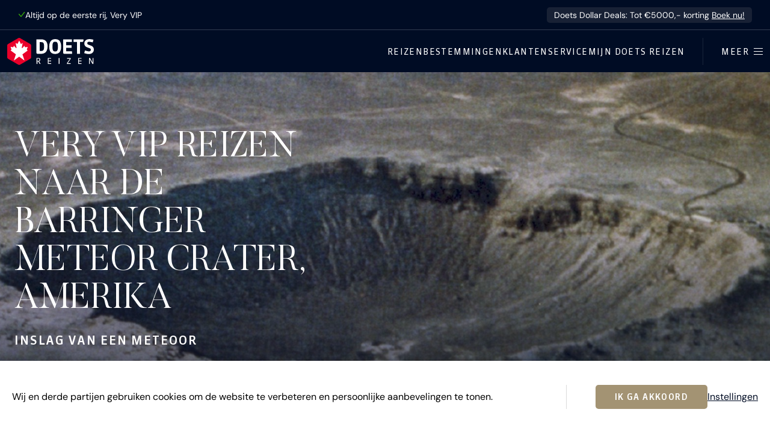

--- FILE ---
content_type: text/html; charset=utf-8
request_url: https://www.doetsreizen.nl/vakantie/amerika/arizona/de-barringer-meteor-crater/
body_size: 40198
content:

<!doctype html>
<html class="no-js" lang="nl">
<head>
    <meta charset="utf-8">
    <meta name="viewport" content="width=device-width, initial-scale=1">

    <title>Bezoek De Barringer Meteor Crater | Doets Reizen</title>

    <meta name="description" content="De Barringer Meteor Crater, in Arizona, is misschien wel de bekendste inslagkrater op aarde.">
    <meta name="author" content="Doets Reizen">
    <link rel="author" href="/humans.txt">
    <meta http-equiv="x-ua-compatible" content="ie=edge">

    
        <link rel="preconnect" href="https://assets.doetsreizen.nl">
    

    

    <link rel="search" type="application/opensearchdescription+xml" title="Zoeken" href="https://www.doetsreizen.nl/opensearch.xml">

    <meta property="og:locale" content="nl_NL">
    <meta property="og:site_name" content="Doets Reizen">

    <meta property="og:title" content="Bezoek De Barringer Meteor Crater met Doets Reizen">
    <meta property="og:url" content="https://www.doetsreizen.nl/vakantie/amerika/arizona/de-barringer-meteor-crater/">
    <meta property="og:description" content="De Barringer Meteor Crater, in Arizona, is misschien wel de bekendste inslagkrater op aarde.">
    <meta property="og:image" content="https://assets.doetsreizen.nl/media/thumbnails/bd/2c/bd2cfc9771ed0c04f1c3e8368fdc7b01/Barringer_Meteor_Crater_Arizona.jpg">
    <meta property="og:type" content="place">

    <link rel="apple-touch-icon" sizes="180x180" href="https://assets.doetsreizen.nl/static/www/base/favicons/apple-touch-icon.png">
    <link rel="icon" type="image/png" href="https://assets.doetsreizen.nl/static/www/base/favicons/favicon-32x32.13e8c19c0df7.png" sizes="32x32">
    <link rel="icon" type="image/png" href="https://assets.doetsreizen.nl/static/www/base/favicons/favicon-16x16.b02bd1d94185.png" sizes="16x16">
    <link rel="manifest" href="/favconfig/manifest.json">
    <link rel="mask-icon" href="https://assets.doetsreizen.nl/static/www/base/favicons/safari-pinned-tab.svg" color="#ea002a">
    <link rel="shortcut icon" href="https://assets.doetsreizen.nl/static/www/base/favicons/favicon.909bec0d6733.ico">
    <meta name="msapplication-config" content="/favconfig/browserconfig.xml">
    <meta name="msapplication-TileColor" content="#00256f">
    <meta name="theme-color" content="#ffffff">

    
    
        <script nonce="">
            window.__dynamic_base__ = "https://assets.doetsreizen.nl/static/www"
        </script>
        <link  rel="stylesheet" href="https://assets.doetsreizen.nl/static/www/main-83e13f63.css" />
<script type="module" crossorigin="" src="https://assets.doetsreizen.nl/static/www/main-883d7978.js"></script>
<link href="https://assets.doetsreizen.nl/static/www/index-af4deb1f.js" type="text/javascript" crossorigin="anonymous" rel="modulepreload" as="script" />
<link href="https://assets.doetsreizen.nl/static/www/ladda-d2bf60a1.js" type="text/javascript" crossorigin="anonymous" rel="modulepreload" as="script" />
<link href="https://assets.doetsreizen.nl/static/www/utils-cff6b2dd.js" type="text/javascript" crossorigin="anonymous" rel="modulepreload" as="script" />
    

    
        <script async src="https://cms.doetsreizen.nl/features.js" nonce=""></script>
    

    

    
        
            <script nonce="">
                var DNT = 'no';
                if (window.navigator.doNotTrack === '1') {
                    DNT = 'yes';
                }
                (function(i,s,o,g,r,a,m){i['GoogleAnalyticsObject']=r;i[r]=i[r]||function(){
                (i[r].q=i[r].q||[]).push(arguments)},i[r].l=1*new Date();a=s.createElement(o),
                m=s.getElementsByTagName(o)[0];a.async=1;a.src=g;m.parentNode.insertBefore(a,m)
                })(window,document,'script','https://www.google-analytics.com/analytics.js','ga');
                ga('create', 'UA-6828956-10', 'auto');
                ga('set', 'anonymizeIp', true);
                ga('set', 'dimension3',  DNT);
                ga('send', 'pageview');
            </script>
        

        <script nonce="">
            window.dataLayer = window.dataLayer || [];
            function gtag(){dataLayer.push(arguments);}
        </script>

        
            <script async src="https://www.googletagmanager.com/gtag/js?id=G-B8DRFQYKJL" nonce=""></script>
            <script nonce="">
                var DNT = 'no';
                if (window.navigator.doNotTrack === '1') {
                    DNT = 'yes';
                }
                gtag('js', new Date());

                gtag('config', 'G-B8DRFQYKJL');
                gtag('set', 'anonymizeIp', true);

                gtag('consent', 'default', {
                    'ad_storage': "denied",
                    'ad_user_data': "denied",
                    'ad_personalization': "denied",
                    'analytics_storage': "denied"
                });

                gtag('set', 'dimension3', DNT);
            </script>
        

        
            <script nonce="">
                gtag('event', 'page_loaded', {
                    content_group: 'landing_pages_location'
                });

                (function(w,d,s,l,i){w[l]=w[l]||[];w[l].push({'gtm.start':
                new Date().getTime(),event:'gtm.js'});var f=d.getElementsByTagName(s)[0],
                j=d.createElement(s),dl=l!='dataLayer'?'&l='+l:'';j.async=true;j.src=
                'https://www.googletagmanager.com/gtm.js?id='+i+dl;f.parentNode.insertBefore(j,f);
                })(window,document,'script','dataLayer','GTM-P99DWQL3');
            </script>
        

        
            <script nonce="">
                (function(h,o,t,j,a,r){
                    h.hj=h.hj||function(){(h.hj.q=h.hj.q||[]).push(arguments)};
                    h._hjSettings={hjid:1522204,hjsv:6};
                    a=o.getElementsByTagName('head')[0];
                    r=o.createElement('script');r.async=1;
                    r.src=t+h._hjSettings.hjid+j+h._hjSettings.hjsv;
                    a.appendChild(r);
                })(window,document,'https://static.hotjar.com/c/hotjar-','.js?sv=');
            </script>
        

        
    

    

    <meta name="robots" content="index, follow">
    
    
    
        <script type="application/ld+json" nonce="">
            {
                "@context": "http://schema.org",
                "@type": "ItemPage",
                "breadcrumb": {
                    "@type": "BreadcrumbList",
                    "itemListElement": [
                        {
                            "@type": "ListItem",
                            "position": 1,
                            "item": {"@id": "https://www.doetsreizen.nl/", "name": "Home"}
                        },
                        {
                            "@type": "ListItem",
                            "position": 2,
                            "item": {"@id": "https://www.doetsreizen.nl/vakantie/", "name": "Bestemmingen"}
                        },
                        {
                            "@type": "ListItem",
                            "position": 3,
                            "item": {"@id": "https://www.doetsreizen.nl/vakantie/amerika/", "name": "Amerika"}
                        },
                        {
                            "@type": "ListItem",
                            "position": 4,
                            "item": {"@id": "https://www.doetsreizen.nl/vakantie/amerika/arizona/", "name": "Arizona"}
                        },
                        {
                            "@type": "ListItem",
                            "position": 5,
                            "item": {"@id": "https://www.doetsreizen.nl/vakantie/amerika/arizona/de-barringer-meteor-crater/", "name": "De Barringer Meteor Crater"}
                        }
                    ]
                },
                "mainEntity": {
                    "@type": "TouristDestination",
                    "name": "De Barringer Meteor Crater",
                    "description": "De Barringer Meteor Crater, in Arizona, is misschien wel de bekendste inslagkrater op aarde.",
                    "image": "https://assets.doetsreizen.nl/media/thumbnails/bd/2c/bd2cfc9771ed0c04f1c3e8368fdc7b01/Barringer_Meteor_Crater_Arizona.jpg"
                }
            }
        </script>
    

</head>

<body class="body--fixed-notice">

<a href="#content" class="d-skip-link">Ga direct naar inhoud</a>


<noscript><iframe src="https://www.googletagmanager.com/ns.html?id=GTM-P99DWQL3"
height="0" width="0" style="display:none;visibility:hidden"></iframe></noscript>



    



    <article class="fixed-notice js-fixed-notice ">
        <div class="fixed-notice-content">
            

            <div class="fixed-notice__usps">
                <span class="fixed-notice__usp">
                    <svg width="15" height="13" viewBox="0 0 15 13" fill="none" xmlns="http://www.w3.org/2000/svg" class="d-icon d-icon--size-xsmall d-icon--color-green d-icon--fill-none">
    <path
        d="M14.2002 1.86621L6.26562 12.1084L0.942383 5.8457L2.08594 4.87402L6.21094 9.72754L13.0146 0.948242L14.2002 1.86621Z"
        fill="currentColor"/>
</svg>

                    Altijd op de eerste rij, Very VIP
                </span>
            </div>

            
                <a class="fixed-notice-content__text" href="https://www.doetsreizen.nl/doets-dollar-deals/" target="_blank">
                    Doets Dollar Deals: Tot €5000,- korting
                    <span class="fixed-notice-content__link">Boek nu!</span>
                </a>
            
        </div>
    </article>






    

    <section id="cookie-notice" class="cookie-notice">
        <div class="container row-column-spacing cookie-notice-wrapper">
            <div class="cookie-notice-text article">
                <p>Wij en derde partijen gebruiken cookies om de website te verbeteren en persoonlijke aanbevelingen te tonen.</p>
            </div>

            <hr class="content-divider content-divider--vertical content-divider--vertical-flex u-margin-horizontal-large d-none-lte-grid-breakpoint">

            <div class="cookie-notice-buttons button-group">
                <button class="d-button js-cookies-accept" type="button" title="Ik ga akkoord">
                    Ik ga akkoord
                </button>

                <a class="link link--underline" href="/cookiebeleid/" title="Instellingen">
                    Instellingen
                </a>
            </div>
        </div>
    </section>





    


    
        

<header class="d-masthead" id="masthead" role="banner">
    <div class="d-masthead__wrapper">
        <div class="d-masthead-branding">
            <a class="d-masthead-branding__link" href="/">
                <svg xmlns="http://www.w3.org/2000/svg" width="160" height="50" viewBox="0 0 160 50" class="d-masthead-branding__image">
    <defs>
        <style>
            .branding__hexagon{fill:#ea002a;}
            .branding__maplestar{fill:#fff;}
            .branding__word-mark-character{fill:currentColor;}
        </style>
    </defs>
    <title>Doets Reizen</title>
    <g>
        <path class="branding__hexagon" d="M42.6,11.3L23.7,0.4c-1-0.6-2.2-0.6-3.2,0L1.6,11.3C0.6,11.9,0,13,0,14.1v21.8c0,1.1,0.6,2.2,1.6,2.7l18.9,10.9c0.5,0.3,1,0.4,1.6,0.4c0.5,0,1.1-0.1,1.6-0.4l18.9-10.9c1-0.6,1.6-1.6,1.6-2.7V14.1C44.1,13,43.5,11.9,42.6,11.3z"/>
        <path class="branding__maplestar" d="M32,41.9l-9.9-7.2l-9.9,7.2L16,30.3l-9.9-7.2l1.4-0.8c0.4-0.3,0.4-0.6,0.2-1.3l-1.4-4.6l3.6,0.8c1,0.2,1.3,0,1.5-0.6l1-2.1l3.6,4c0.6,0.8,1.5,0.3,1.2-0.8l-1.7-8.4l2.6,1.5c0.4,0.3,0.9,0.3,1.1-0.2l0,0.1L22.1,5l2.8,5.8l0-0.1c0.3,0.5,0.7,0.4,1.1,0.2l2.6-1.5l-1.7,8.4c-0.3,1.1,0.6,1.6,1.2,0.8l3.6-4l1,2.1c0.3,0.6,0.5,0.8,1.5,0.6l3.6-0.8l-1.4,4.6c-0.2,0.7-0.2,1,0.2,1.3l1.4,0.8l-9.9,7.2L32,41.9z"/>
    </g>
    <g>
        <path class="branding__word-mark-character" d="M62.7,2.7h-8.8v24.7c0,1.1,0.9,2,2,2h6.9c5.3,0,11.7-2.4,11.7-13.8C74.5,7,70.5,2.7,62.7,2.7z M62.7,24.2h-2.8V7.9h2.9c3.1,0,5.3,0.6,5.3,7.7C68.1,21.5,67.3,24.2,62.7,24.2z"/>
        <path class="branding__word-mark-character" d="M88.6,2.3c-5,0-11,2.4-11,13.8c0,9.2,3.6,13.6,11,13.6c7.3,0,11-4.6,11-13.7C99.6,6.8,96,2.3,88.6,2.3zM88.6,25c-2.3,0-5.1,0-5.1-8.9c0-9,2.7-9,5.1-9c2.3,0,5.1,0,5.1,9C93.7,25,90.9,25,88.6,25z"/>
        <path class="branding__word-mark-character" d="M103.3,2.7v24.7c0,1.1,0.9,2,2,2h14.6l-0.4-4.8H109v-6.3h9.9v-4.8H109v-6h10.5V2.7H103.3z"/>
        <path class="branding__word-mark-character" d="M128.8,29.4h5.7V7.5h4.2c1.1,0,2-0.9,2-2V2.7h-18.1v4.8h6.2V29.4z"/>
        <path class="branding__word-mark-character" d="M142.2,28.1l0.3,0.1c3.9,1.3,5.9,1.6,8.2,1.6c5.6,0,9.3-3.2,9.3-8.2c0-3.6-1.8-6-5.6-7.4l0,0l-4.1-1.5c-1.8-0.7-2.4-1.3-2.4-2.6c0-1.2,0.3-2.9,3.3-2.9c1.3,0,2.7,0.2,6.4,1l0.4,0.1l1.2-4.9l-0.4-0.1c-3.6-0.9-5.4-1-7.1-1c-5.7,0-9.3,3.2-9.3,8.1c0,3.4,1.8,5.8,5.6,7.2l4.1,1.5c1.8,0.7,2.4,1.4,2.4,2.8c0,1.9-1.1,3-3.2,3c-1.6,0-2.4-0.1-7.3-1.5l-0.4-0.1L142.2,28.1z"/>
    </g>
    <g>
        <path class="branding__word-mark-character" d="M61.5,48.1c-0.2,0-0.4,0.1-0.6,0.1c-0.8,0-1.2-0.3-1.6-1.1l-1.7-3.4h-1.9v4.4h-1.5V37.1h3.4c2.1,0,3.4,0.9,3.4,3.1c0,1.6-0.7,2.5-2.1,3l1.6,3c0.2,0.4,0.3,0.5,0.7,0.5c0.1,0,0.2,0,0.3,0V48.1z M57.5,38.3h-1.9v4.1h1.8c1.3,0,2.1-0.7,2.1-2.1C59.5,39.1,58.9,38.3,57.5,38.3z"/>
        <path class="branding__word-mark-character" d="M75,48.1V37.1h6.2v1.3h-4.7v3.5h4.5v1.3h-4.5v3.6h4.7l0.1,1.3H75z"/>
        <path class="branding__word-mark-character" d="M95.1,48.1V37.1h1.5v10.9H95.1z"/>
        <path class="branding__word-mark-character" d="M110.3,48.1v-1.4l5.5-8.2h-5.1l-0.1-1.3h6.7v1.4l-5.6,8.2h5.5l0.1,1.3H110.3z"/>
        <path class="branding__word-mark-character" d="M131.1,48.1V37.1h6.2v1.3h-4.7v3.5h4.5v1.3h-4.5v3.6h4.7l0.1,1.3H131.1z"/>
        <path class="branding__word-mark-character" d="M157.4,48.1l-4.3-7.7c-0.2-0.4-0.4-0.8-0.5-1.2h-0.1c0,0.4,0.1,0.8,0.1,1.2v7.7h-1.4V37.1h1.7l4.2,7.5c0.2,0.3,0.4,0.7,0.5,1.1h0.1c0-0.4,0-0.8,0-1.1v-7.5h1.4v10.9H157.4z"/>
</g>
</svg>

            </a>
        </div>

        <div class="d-masthead-navigation__wrapper">
            <nav class="d-masthead-navigation" role="navigation">
                <ul class="d-masthead-navigation__list">
                    <li class="d-masthead-navigation__list-item">
                        <a class="d-masthead-navigation__link" href="/reizen/" title="Reizen">Reizen</a>
                    </li>
                    <li class="d-masthead-navigation__list-item">
                        <a class="d-masthead-navigation__link" href="/vakantie/" title="Bestemmingen">Bestemmingen</a>
                    </li>
                    <li class="d-masthead-navigation__list-item">
                        <a class="d-masthead-navigation__link" href="/klantenservice/" title="Klantenservice">Klantenservice</a>
                    </li>
                    <li class="d-masthead-navigation__list-item d-masthead-navigation__list-item--portal">
                        <a class="d-masthead-navigation__link" href="https://mijn.doetsreizen.nl" title="Mijn Doets Reizen">Mijn Doets Reizen</a>
                    </li>
                </ul>
            </nav>

            <hr class="d-masthead-navigation__divider" />
            <!-- flyout -->
            <button class="d-masthead-flyout__button js-masthead-flyout-button" type="button" title="Open / sluit menu">
                <span class="d-masthead-flyout__button-label">Meer</span>
                <div class="d-masthead-flyout__button-icon">
                    <i class="d-masthead-flyout__button-stick d-masthead-flyout__button-stick--top"></i>
                    <i class="d-masthead-flyout__button-stick d-masthead-flyout__button-stick--middle d-masthead-flyout__button-stick--middle-a"></i>
                    <i class="d-masthead-flyout__button-stick d-masthead-flyout__button-stick--middle d-masthead-flyout__button-stick--middle-b"></i>
                    <i class="d-masthead-flyout__button-stick d-masthead-flyout__button-stick--bottom"></i>
                </div>
            </button>
        </div>
    </div>
</header>

<!-- TODO: This is the old menu, remove in the next phase -->


<section class="masthead-flyout js-masthead-flyout">
     <div class="masthead-flyout__wrapper">
         <div class="masthead-flyout__main">
             <div class="masthead-flyout__main-top">
                 <button class="masthead-flyout-button masthead-flyout-button--active masthead-flyout-button--fixed js-masthead-flyout-button" type="button" title="Open / sluit menu">
                     <span class="masthead-flyout-button__label masthead-flyout-button__label--open">Meer</span>
                     <span class="masthead-flyout-button__label masthead-flyout-button__label--close">Sluiten</span>
                     <div class="masthead-flyout-button__icon">
                         <i class="masthead-flyout-button__stick masthead-flyout-button__stick--top"></i>
                         <i class="masthead-flyout-button__stick masthead-flyout-button__stick--middle masthead-flyout-button__stick--middle-a"></i>
                         <i class="masthead-flyout-button__stick masthead-flyout-button__stick--middle masthead-flyout-button__stick--middle-b"></i>
                         <i class="masthead-flyout-button__stick masthead-flyout-button__stick--bottom"></i>
                     </div>
                 </button>
             </div>
             <section class="flyout-navigation">

                 <form class="form" action="/zoeken/" method="get">
                     <div class="fieldwrapper fieldwrapper--combined">
                         <input class="input-field input-field--combined" name="q" type="search" placeholder="Vul een zoekwoord in">
                         <button class="button button--primary button--combined" type="submit">Zoek</button>
                     </div>
                 </form>

                 <ul class="flyout-navigation-list">
                     <li class="flyout-navigation-list__item">
                         <a class="flyout-navigation-link flyout-navigation-link--icon" href="https://mijn.doetsreizen.nl">
                             <span class="icon-label icon--spacing-right">Mijn Doets Reizen</span>
                             
                         </a>
                     </li>
                 </ul>
                 
                     <hr class="flyout-navigation-divider"><ul class="flyout-navigation-list"><li class="flyout-navigation-list__item"><a class="flyout-navigation-link" href="/reizen/">Reizen</a></li><li class="flyout-navigation-list__item"><a class="flyout-navigation-link" href="/vakantie/">Bestemmingen</a></li><li class="flyout-navigation-list__item"><a class="flyout-navigation-link" href="/klantenservice/">Klantenservice</a></li></ul><hr class="flyout-navigation-divider"><ul class="flyout-navigation-list"><li class="flyout-navigation-list__item"><a class="flyout-navigation-link" href="https://www.doetsreizen.nl/reisoverzicht/zomer-2026/">Reizen zomer 2026</a></li><li class="flyout-navigation-list__item"><a class="flyout-navigation-link" href="https://www.doetsreizen.nl/reisoverzicht/winter-2025-2026/">Reizen winter 2025-2026</a></li><li class="flyout-navigation-list__item"><a class="flyout-navigation-link" href="https://www.doetsreizen.nl/campertool/">Campertool</a></li><li class="flyout-navigation-list__item"><a class="flyout-navigation-link" href="https://www.doetsreizen.nl/excursies">Excursies</a></li><li class="flyout-navigation-list__item"><a class="flyout-navigation-link" href="https://www.doetsreizen.nl/afspraak-maken/">Afspraak maken</a></li><li class="flyout-navigation-list__item"><a class="flyout-navigation-link" href="https://www.doetsreizen.nl/contact/">Contact</a></li><li class="flyout-navigation-list__item"><a class="flyout-navigation-link" href="https://www.doetsreizen.nl/reisblog">Reisblog</a></li><li class="flyout-navigation-list__item"><a class="flyout-navigation-link" href="https://www.doetsreizen.nl/reisblog/mijn-doets-reizen-reisinformatie/">Mijn Doets omgeving</a></li><li class="flyout-navigation-list__item"><a class="flyout-navigation-link" href="https://www.doetsreizen.nl/geef-een-cadeaubon/">Cadeaubon Doets Reizen</a></li><li class="flyout-navigation-list__item"><a class="flyout-navigation-link" href="https://www.doetsreizen.nl/veelgestelde-vragen/">Veelgestelde vragen</a></li><li class="flyout-navigation-list__item"><a class="flyout-navigation-link" href="https://www.doetsreizen.nl/co2-meter-van-doets-reizen/">CO-2 meter van Milieu Centraal</a></li><li class="flyout-navigation-list__item"><a class="flyout-navigation-link" href="https://www.doetsreizen.nl/vacature/">Vacatures</a></li><li class="flyout-navigation-list__item"><a class="flyout-navigation-link" href="https://www.doetsreizen.nl/team/">Het Doets Team</a></li></ul>
                 
             </section>

             
             
                 <section class="flyout-contact"><header class="flyout-contact__header"><h1 class="d-title d-title--size-xlarge">Persoonlijk reisadvies?</h1></header><div class="flyout-contact__cta"><a class="d-button" href="/afspraak-maken/"><svg width="25" height="24" viewBox="0 0 25 24" fill="none" xmlns="http://www.w3.org/2000/svg" class="d-icon"><path
        d="M6.1875 0.924805V2.7666H12.1191V0.924805H12.707V2.7666H18.709V0.924805H19.2969V2.7666H21.0928C22.7392 2.76664 24.0752 4.1461 24.0752 5.83691V20.5811C24.0752 22.2718 22.7392 23.6513 21.0928 23.6514H3.90723C2.2608 23.6513 0.924832 22.2718 0.924805 20.5811V5.83691C0.924805 4.14605 2.26118 2.7666 3.90918 2.7666H5.59961V0.924805H6.1875ZM3.90723 3.36719C2.59077 3.36723 1.51465 4.47335 1.51465 5.83691V20.5811C1.51468 21.9446 2.58927 23.0498 3.90723 23.0498H21.0928C22.3985 23.0498 23.4655 21.9651 23.4854 20.6191V5.83691C23.4854 4.47335 22.4089 3.36719 21.0908 3.36719H19.2959V5.22168H18.708V3.36719H12.7061V5.22168H12.1182V3.36719H6.18555V5.22168H5.59766V3.36719H3.90723Z"
        fill="currentColor" stroke="currentColor" stroke-width="0.15"/><path
        d="M6.80566 10.5742C7.91358 10.5744 8.80957 11.5017 8.80957 12.6377C8.80938 13.7735 7.91346 14.7001 6.80566 14.7002C5.69775 14.7002 4.80098 13.7736 4.80078 12.6377C4.80078 11.5016 5.69922 10.5742 6.80566 10.5742ZM6.80566 11.1758C6.02759 11.1758 5.39062 11.8285 5.39062 12.6357C5.39063 13.4429 6.02759 14.0957 6.80566 14.0957C7.58362 14.0956 8.2207 13.4428 8.2207 12.6357C8.2207 11.8286 7.58363 11.1759 6.80566 11.1758Z"
        fill="currentColor" stroke="currentColor" stroke-width="0.15"/><path
        d="M18.0913 10.5742C19.1992 10.5744 20.0952 11.5017 20.0952 12.6377C20.095 13.7735 19.1991 14.7001 18.0913 14.7002C16.9834 14.7002 16.0866 13.7736 16.0864 12.6377C16.0864 11.5016 16.9849 10.5742 18.0913 10.5742ZM18.0913 11.1758C17.3132 11.1758 16.6763 11.8285 16.6763 12.6357C16.6763 13.4429 17.3132 14.0957 18.0913 14.0957C18.8693 14.0956 19.5063 13.4429 19.5063 12.6357C19.5063 11.8286 18.8693 11.1759 18.0913 11.1758Z"
        fill="currentColor" stroke="currentColor" stroke-width="0.15"/><path
        d="M12.4189 10.5742C13.5269 10.5744 14.4229 11.5017 14.4229 12.6377C14.4227 13.7735 13.5267 14.7001 12.4189 14.7002C11.311 14.7002 10.4143 13.7736 10.4141 12.6377C10.4141 11.5016 11.3125 10.5742 12.4189 10.5742ZM12.4189 11.1758C11.6409 11.1758 11.0039 11.8285 11.0039 12.6357C11.0039 13.4429 11.6409 14.0957 12.4189 14.0957C13.1969 14.0956 13.834 13.4429 13.834 12.6357C13.834 11.8286 13.1969 11.1759 12.4189 11.1758Z"
        fill="currentColor" stroke="currentColor" stroke-width="0.15"/><path
        d="M6.80566 16.0693C7.91358 16.0695 8.80957 16.9968 8.80957 18.1328C8.80938 19.2686 7.91346 20.1952 6.80566 20.1953C5.69775 20.1953 4.80098 19.2687 4.80078 18.1328C4.80078 16.9967 5.69922 16.0693 6.80566 16.0693ZM6.80566 16.6709C6.02759 16.6709 5.39062 17.3237 5.39062 18.1309C5.39063 18.9381 6.02759 19.5908 6.80566 19.5908C7.58362 19.5907 8.2207 18.938 8.2207 18.1309C8.2207 17.3237 7.58363 16.671 6.80566 16.6709Z"
        fill="currentColor" stroke="currentColor" stroke-width="0.15"/><path
        d="M12.4189 16.0693C13.5269 16.0695 14.4229 16.9968 14.4229 18.1328C14.4227 19.2686 13.5267 20.1952 12.4189 20.1953C11.311 20.1953 10.4143 19.2687 10.4141 18.1328C10.4141 16.9967 11.3125 16.0693 12.4189 16.0693ZM12.4189 16.6709C11.6409 16.6709 11.0039 17.3237 11.0039 18.1309C11.0039 18.9381 11.6409 19.5908 12.4189 19.5908C13.1969 19.5907 13.834 18.938 13.834 18.1309C13.834 17.3237 13.1969 16.671 12.4189 16.6709Z"
        fill="currentColor" stroke="currentColor" stroke-width="0.15"/><path
        d="M18.0913 16.0693C19.1992 16.0695 20.0952 16.9968 20.0952 18.1328C20.095 19.2686 19.1991 20.1952 18.0913 20.1953C16.9834 20.1953 16.0866 19.2687 16.0864 18.1328C16.0864 16.9967 16.9849 16.0693 18.0913 16.0693ZM18.0913 16.6709C17.3132 16.6709 16.6763 17.3237 16.6763 18.1309C16.6763 18.9381 17.3132 19.5908 18.0913 19.5908C18.8693 19.5907 19.5063 18.938 19.5063 18.1309C19.5063 17.3237 18.8693 16.671 18.0913 16.6709Z"
        fill="currentColor" stroke="currentColor" stroke-width="0.15"/><path d="M21.064 7.12598V7.72754H3.83057V7.12598H21.064Z" fill="currentColor" stroke="currentColor" stroke-width="0.15"/></svg>

                                 Plan een afspraak
                             </a></div><div class="flyout-contact__link"><a class="flyout-contact-link flyout-contact-link--primary" href="/cdn-cgi/l/email-protection#325b5c545d72565d57464140575b48575c1c5c5e"><span class="__cf_email__" data-cfemail="741d1a121b34101b11000706111d0e111a5a1a18">[email&#160;protected]</span></a></div><div class="flyout-contact__link"><a class="flyout-contact-link" href="tel:+31725753333">072 - 575 33 33</a></div><footer class="flyout-contact__footer">Vandaag 09:00 - 17:30</footer></section>
             
         </div>
         <div class="masthead-flyout__secondary">
             <section class="flyout-filters">
                 <section class="flyout-filters-column">
                     <header class="flyout-filters-column__header">
                         <h1 class="d-title">Soort reizen</h1>
                     </header>
                     <ul class="flyout-filters-list">
                         <li class="flyout-filters-list__item">
                             <a class="flyout-filters-link" href="/camperrondreizen/">Camperrondreizen</a>
                         </li>
                         
                             <li class="flyout-filters-list__item"><a class="flyout-filters-link" href="/reizen/?reissoort=2">Autorondreizen</a></li><li class="flyout-filters-list__item"><a class="flyout-filters-link" href="/reizen/?reissoort=6">Treinreizen</a></li><li class="flyout-filters-list__item"><a class="flyout-filters-link" href="/reizen/?reissoort=12">Doets Deep Desires</a></li><li class="flyout-filters-list__item"><a class="flyout-filters-link" href="/reizen/?reissoort=3">Stedentrips</a></li><li class="flyout-filters-list__item"><a class="flyout-filters-link" href="/reizen/?reissoort=9">Wintersport</a></li><li class="flyout-filters-list__item"><a class="flyout-filters-link" href="/reizen/?reissoort=10">Safari&#x27;s</a></li><li class="flyout-filters-list__item"><a class="flyout-filters-link" href="/reizen/?reissoort=4">Zonvakanties</a></li><li class="flyout-filters-list__item"><a class="flyout-filters-link" href="/reizen/?reissoort=11">Familievakanties</a></li><li class="flyout-filters-list__item"><a class="flyout-filters-link" href="/reizen/?reissoort=8">Golfvakanties</a></li><li class="flyout-filters-list__item"><a class="flyout-filters-link" href="/reizen/?reissoort=7">Groepsreizen</a></li>
                         
                     </ul>
                 </section>
                 <section class="flyout-filters-column">
                     <header class="flyout-filters-column__header">
                         <h1 class="d-title">Bestemmingen</h1>
                     </header>
                     <ul class="flyout-filters-list">
                         
                             <li class="flyout-filters-list__item"><a class="flyout-filters-link" href="/reizen/?gebied=10">Zuidwest Amerika</a></li><li class="flyout-filters-list__item"><a class="flyout-filters-link" href="/reizen/?gebied=21">West Canada</a></li><li class="flyout-filters-list__item"><a class="flyout-filters-link" href="/reizen/?land=4">IJsland</a></li><li class="flyout-filters-list__item"><a class="flyout-filters-link" href="/reizen/?land=3128">Noorwegen</a></li><li class="flyout-filters-list__item"><a class="flyout-filters-link" href="/reizen/?land=3129">Zweden</a></li><li class="flyout-filters-list__item"><a class="flyout-filters-link" href="/reizen/?land=3213">Finland</a></li><li class="flyout-filters-list__item"><a class="flyout-filters-link" href="/reizen/?land=3011">China</a></li><li class="flyout-filters-list__item"><a class="flyout-filters-link" href="/reizen/?land=3040">Japan</a></li><li class="flyout-filters-list__item"><a class="flyout-filters-link" href="/reizen/?staat=31">Florida</a></li><li class="flyout-filters-list__item"><a class="flyout-filters-link" href="/reizen/?gebied=19">Noordwest Amerika</a></li><li class="flyout-filters-list__item"><a class="flyout-filters-link" href="/reizen/?gebied=18">Rockies &amp; Texas</a></li><li class="flyout-filters-list__item"><a class="flyout-filters-link" href="/reizen/?gebied=2359">Zuidoost Amerika</a></li><li class="flyout-filters-list__item"><a class="flyout-filters-link" href="/reizen/?gebied=8">Deep South</a></li><li class="flyout-filters-list__item"><a class="flyout-filters-link" href="/reizen/?gebied=16">Noordoost Amerika</a></li><li class="flyout-filters-list__item"><a class="flyout-filters-link" href="/reizen/?gebied=17">New England</a></li><li class="flyout-filters-list__item"><a class="flyout-filters-link" href="/reizen/?staat=33">Hawaii</a></li><li class="flyout-filters-list__item"><a class="flyout-filters-link" href="/reizen/?staat=23">Alaska</a></li><li class="flyout-filters-list__item"><a class="flyout-filters-link" href="/reizen/?provincie=85">Yukon</a></li><li class="flyout-filters-list__item"><a class="flyout-filters-link" href="/reizen/?gebied=12">Oost Canada</a></li><li class="flyout-filters-list__item"><a class="flyout-filters-link" href="/reizen/?gebied=9">Atlantisch Canada</a></li>
                         
                     </ul>
                 </section>
             </section>
         </div>
     </div>
 </section>




    

    <div class="site-content " id="content">
        
    

    
        
            
            
        
    

    <article id="landing-page">
        

    <div class="d-hero d-hero--landing">
        <div class="d-hero__overlay">
            <div class="d-hero__overlay-content">
                <h1 class="d-title d-title--size-xxlarge d-title--hero">
                    Very VIP reizen naar De Barringer Meteor Crater, Amerika
                </h1>

                <h2 class="d-title d-title--size-large d-hero__subtitle">
                    Inslag van een meteoor
                </h2>

                <a class="d-hero__overlay-content-button d-button d-button--dark-bordered" href="/reizen/?staat=24">
                    Bekijk ons reisaanbod
                </a>
            </div>
        </div>

        <div class="d-hero__content">
            <div class="d-container d-container--size-small">
                <div class="d-usps u-margin-bottom-extra-large">
                    <div class="d-usps__usp">
                        <svg width="60" height="52" viewBox="0 0 60 52" fill="none" xmlns="http://www.w3.org/2000/svg" class="d-usps__usp-icon">
    <g clip-path="url(#clip0_2938_5616)">
        <path
            d="M60 0H41.2823L30.002 17.0981L18.7177 0H0L16.5418 23.6582C14.1455 26.6456 12.7069 30.4349 12.7069 34.5571C12.7069 44.1767 20.529 52 30.1383 52C39.7475 52 47.5696 44.1727 47.5696 34.5571C47.5696 30.3507 46.0749 26.4892 43.5865 23.4738L60 0ZM41.8914 1.13479H57.8161L42.8091 22.5996C39.8838 19.496 35.8325 17.463 31.3164 17.1582L41.8914 1.13479ZM2.17992 1.13479H18.1046L28.6876 17.1783C24.1956 17.5512 20.1803 19.6283 17.2991 22.768L2.17992 1.13479ZM30.1383 50.8652C21.1541 50.8652 13.8409 43.5512 13.8409 34.5571C13.8409 25.5629 21.1501 18.2489 30.1383 18.2489C39.1264 18.2489 46.4356 25.5629 46.4356 34.5571C46.4356 43.5512 39.1264 50.8652 30.1383 50.8652Z"
            fill="currentColor"/>
        <path
            d="M30.2944 21.6373L27.4252 30.471H18.1445L25.654 35.9284L22.7849 44.7622L30.2944 39.3048L37.8039 44.7622L34.9348 35.9284L42.4443 30.471H33.1636L30.2944 21.6373ZM33.6004 35.4914L35.644 41.7829L30.2984 37.8933L24.9488 41.7829L26.9925 35.4914L21.6468 31.6018H28.2587L30.3024 25.3103L32.3461 31.6018H38.958L33.6124 35.4914H33.6004Z"
            fill="currentColor"/>
    </g>
    <defs>
        <clipPath id="clip0_2938_5616">
            <rect width="60" height="52" fill="currentColor"/>
        </clipPath>
    </defs>
</svg>

                        Altijd op de eerste rij, Very VIP.
                    </div>
                    <div class="d-usps__usp">
                        <svg width="52" height="52" viewBox="0 0 52 52" fill="none" xmlns="http://www.w3.org/2000/svg" class="d-usps__usp-icon">
    <g clip-path="url(#clip0_2938_5619)">
        <path
            d="M26.0021 52C11.6622 52 0 40.3378 0 26.0021C0 11.6664 11.6622 0 26.0021 0C40.3419 0 52.0041 11.6622 52.0041 26.0021C52.0041 40.3419 40.3419 52.0041 26.0021 52.0041V52ZM26.0021 1.17119C12.312 1.17119 1.17119 12.312 1.17119 26.0021C1.17119 39.6922 12.3078 50.8288 25.9979 50.8288C39.688 50.8288 50.8247 39.6922 50.8247 26.0021C50.8247 12.312 39.6922 1.17119 26.0021 1.17119Z"
            fill="currentColor"/>
        <path
            d="M11.3765 40.3543L19.6617 19.186L19.9141 19.0949L40.5817 11.6581L33.0497 32.6774L11.3765 40.3543ZM20.5639 20.1089L13.4085 38.3927L32.1351 31.7587L38.6408 13.6032L20.5639 20.1089Z"
            fill="currentColor"/>
        <path
            d="M26.1471 29.1225C24.3552 29.1225 22.8984 27.6657 22.8984 25.8738C22.8984 24.0818 24.3552 22.6251 26.1471 22.6251C27.9391 22.6251 29.3958 24.0818 29.3958 25.8738C29.3958 27.6657 27.9391 29.1225 26.1471 29.1225ZM26.1471 23.8004C25.0049 23.8004 24.0738 24.7315 24.0738 25.8738C24.0738 27.016 25.0049 27.9471 26.1471 27.9471C27.2894 27.9471 28.2205 27.016 28.2205 25.8738C28.2205 24.7315 27.2894 23.8004 26.1471 23.8004Z"
            fill="currentColor"/>
    </g>
    <defs>
        <clipPath id="clip0_2938_5619">
            <rect width="52" height="52" fill="currentColor"/>
        </clipPath>
    </defs>
</svg>

                        Op de beste plekken de allerbeste ervaring.
                    </div>
                    <div class="d-usps__usp">
                        <svg width="57" height="52" viewBox="0 0 57 52" fill="none" xmlns="http://www.w3.org/2000/svg" class="d-usps__usp-icon">
    <g clip-path="url(#clip0_2938_5623)">
        <path
            d="M38.1182 23.9313L35.751 22.942C38.13 19.5175 40.1938 15.4562 40.1938 11.6633C40.1938 4.90241 35.2036 0 28.3306 0C21.4577 0 16.4675 4.90642 16.4675 11.6633C16.4675 13.3094 16.8259 15.0597 17.5269 16.9101L0 23.2985V52L18.2083 45.0349L37.9291 51.7196L38.1024 51.7757L57.0039 45.7358V16.9061L38.1221 23.9353L38.1182 23.9313ZM37.5471 24.9206V50.3899L18.8228 44.0416V19.7258C19.7129 21.376 20.8472 23.0942 22.2376 24.8765C25.0655 28.5013 27.8462 30.9805 27.9604 31.0846L28.3346 31.4171L28.7009 31.0806C28.949 30.8523 32.1235 27.9085 35.0775 23.8912L37.551 24.9246L37.5471 24.9206ZM28.3267 1.13348C34.5537 1.13348 39.0752 5.56328 39.0752 11.6633C39.0752 19.0609 30.2488 28.0166 28.3188 29.8831C26.381 28.0607 17.5782 19.3613 17.5782 11.6633C17.5782 5.56328 22.0997 1.13348 28.3267 1.13348ZM1.11464 24.0955L17.7042 18.0516V44.0136L1.11464 50.3619V24.0955ZM55.8814 44.9027L38.6617 50.4059V24.9366L55.8814 18.5282V44.9027Z"
            fill="currentColor"/>
        <path
            d="M31.757 12.5724C31.757 10.5858 30.1658 8.96771 28.2123 8.96771C26.2587 8.96771 24.6675 10.5858 24.6675 12.5724C24.6675 14.559 26.2587 16.1771 28.2123 16.1771C30.1658 16.1771 31.757 14.559 31.757 12.5724ZM25.7821 12.5724C25.7821 11.2106 26.8731 10.1012 28.2123 10.1012C29.5514 10.1012 30.6424 11.2106 30.6424 12.5724C30.6424 13.9342 29.5514 15.0437 28.2123 15.0437C26.8731 15.0437 25.7821 13.9342 25.7821 12.5724Z"
            fill="currentColor"/>
    </g>
    <defs>
        <clipPath id="clip0_2938_5623">
            <rect width="57" height="52" fill="currentColor"/>
        </clipPath>
    </defs>
</svg>

                        Jouw reiswens. Onze missie.
                    </div>
                </div>

                <div id="over">
                    <div class="d-header">
                        <h2 class="d-title d-title--size-xlarge">
                            
                                Over De Barringer Meteor Crater
                            
                        </h2>
                    </div>

                    <expandable-section>
                        <div class="d-article d-trip-detail__intro-primary">
                            <p>
                                De Meteor Crater ligt op 54 kilometer afstand van Flagstaff en een paar kilometers ten zuiden van afrit 233 aan de Interstate 40. De Barringer krater, zoals het in Nederland ook wel wordt genoemd, is misschien wel de bekendste inslagkrater op aarde.
                            </p>
                        </div>

                        
                            <template #details>
                                <div v-cloak class="d-article d-article--color-white d-trip-detail__intro-description">
                                    <h3>Natuurverschijnsel</h3>
<p>Het natuurverschijnsel is ruim 49.000 jaar geleden ontstaan door de inslag van een meteoor van twee miljoen ton, die met een snelheid van ruim 72.000 kilometer per uur op aarde terechtkwam. De gevolgen waren desastreus. In een straal van vele honderden kilometers werd al het leven uitgewist.&nbsp;</p>
<p>De krater heeft een doorsnede van bijna 1,5 kilometer, een omtrek van 4,8 kilometer en een diepte van 170 meter. De krater werd vroeger gebruikt om astronauten te trainen voor hun maanwandeling. Nu staat er een astronautenhal, giftshop en een restaurant. Ook worden er rondleidingen gegeven.</p>
                                </div>
                            </template>

                            <template #toggle="slotProps">
                                <div>
                                    <button type="button" @click="slotProps.toggleSection" class="d-link d-link--primary d-link--color-current">
                                        <template v-if="!slotProps.showDetails">
                                            Lees meer
                                        </template>
                                        <template v-else><span v-cloak>Lees minder</span></template>
                                    </button>
                                </div>
                            </template>
                        
                    </expandable-section>
                </div>
            </div>
        </div>

        <div class="d-hero__background">
            <div class="d-hero__background-shadow"></div>

            
                
                <img class="d-hero__background-image" src="https://assets.doetsreizen.nl/media/thumbnails/18/f5/18f50027db58d34029fde920eb93223a/Barringer_Meteor_Crater_Arizona.jpg"
                    srcset="https://assets.doetsreizen.nl/media/thumbnails/18/f5/18f50027db58d34029fde920eb93223a/Barringer_Meteor_Crater_Arizona.jpg 1920w,
                        https://assets.doetsreizen.nl/media/thumbnails/18/f5/18f50027db58d34029fde920eb93223a/Barringer_Meteor_Crater_Arizona.jpg 960w,
                        https://assets.doetsreizen.nl/media/thumbnails/36/5d/365d9f8a0c209dc5492ac15b7c530939/Barringer_Meteor_Crater_Arizona.jpg 480w"
                    sizes="(min-width: 1140px) 1920px, (min-width: 720px) 960px, 480px"
                    width="960" height="540"
                    alt="Barringer Meteor Crater - Arizona -  Doets Reizen"
                    loading="lazy"
                >
            
        </div>
    </div>


        

<div class="d-page-nav"><div class="d-container"><nav class="d-page-nav__menu"><ul class="d-page-nav__menu-list"><li class="d-page-nav__menu-list-item"><a class="d-page-nav__menu-list-item-link js-scroll-to" href="#over">
                            Over het land
                        </a></li><li class="d-page-nav__menu-list-item"><a class="d-page-nav__menu-list-item-link js-scroll-to" href="#bezienswaardigheden">
                            Bezienswaardigheden
                        </a></li><li class="d-page-nav__menu-list-item"><a class="d-page-nav__menu-list-item-link js-scroll-to" href="#reizen">
                            Reizen
                        </a></li><li class="d-page-nav__menu-list-item"><a class="d-page-nav__menu-list-item-link js-scroll-to" href="#locatie">
                            Locatie
                        </a></li><li class="d-page-nav__menu-list-item"><a class="d-page-nav__menu-list-item-link js-scroll-to" href="#fotogalerij">
                            Fotogalerij
                        </a></li><li class="d-page-nav__menu-list-item"><a class="d-page-nav__menu-list-item-link js-scroll-to" href="#beoordelingen">
                            Beoordelingen
                        </a></li><li class="d-page-nav__menu-list-item"><a class="d-page-nav__menu-list-item-link js-scroll-to" href="#contact">
                            Contact
                        </a></li></ul></nav><form class="d-page-nav__select"><div class="d-select"><select class="d-input-field d-input-field--select js-scroll-to-select"><option value="#over">
                            Over het land
                        </option><option value="#bezienswaardigheden">
                            Bezienswaardigheden
                        </option><option value="#reizen">
                            Reizen
                        </option><option value="#locatie">
                            Locatie
                        </option><option value="#fotogalerij">
                            Fotogalerij
                        </option><option value="#beoordelingen">
                            Beoordelingen
                        </option><option value="#contact">
                            Contact
                        </option></select></div></form></div></div>

        

    <div id="bezienswaardigheden" class="d-section d-landing-page__sights">
        <div class="d-container d-container--size-small">
            <header class="d-header d-header--size-large">
                <h3 class="d-title d-title--size-xlarge">
                    Bezienswaardigheden van De Barringer Meteor Crater
                </h3>
            </header>

            
        </div>

        <div class="d-container">
            <div class="d-image-text-grid">
                
                    
                        <section class="d-image-text">
                            
                                <figure class="d-image-text__image-wrapper">
                                    
                                        
                                        <img class="d-image-text__image d-image-cover d-image-hover-zoom" src="https://assets.doetsreizen.nl/media/thumbnails/cc/71/cc7114a4ef916499105427ff8d11260b/Grand_Canyon_South_Rim_1.jpg"
                                            srcset="https://assets.doetsreizen.nl/media/thumbnails/cc/71/cc7114a4ef916499105427ff8d11260b/Grand_Canyon_South_Rim_1.jpg 600w,
                                                https://assets.doetsreizen.nl/media/thumbnails/cc/71/cc7114a4ef916499105427ff8d11260b/Grand_Canyon_South_Rim_1.jpg 800w,
                                                https://assets.doetsreizen.nl/media/thumbnails/37/70/3770b2377c836a61e01534c2a4166733/Grand_Canyon_South_Rim_1.jpg 1200w"
                                            sizes="(min-width: 840px) 800px, 600px"
                                            width="800" height="400"
                                            alt="Grand Canyon - Arizona - Doets Reizen"
                                            loading="lazy"
                                        >
                                    
                                </figure>
                            
                            <div class="d-image-text__content">
                                <div class="d-header d-header--size-large d-image-text__content-header">
                                    <h3 class="d-title d-title--size-xlarge">
                                        Grand Canyon National Park - South Rim
                                    </h3>
                                </div>
                                <div class="d-image-text__content-text">
                                    <p class="d-text d-text-weight-light d-truncate-5">
                                        De Grand Canyon is gigantisch en zeer indrukwekkend. De imposante Canyon is zo’n 450 kilometer lang, 6 tot 30 kilometer breed en 1.600 meter diep. De South Rim is populair en eenvoudig toegankelijk. De uitzichtpunten rondom de South Rim geven je een prachtig uitzicht op de Canyon. Hoe groot en diep de Canyon echt is zie je het best vanuit de helikopter. Wanneer je de Grand Canyon South Rim bezoekt, verblijf je in het plaatsje Tusayan. Hier vind je ook het IMAX Theatre met de prachtige film over het ontstaan van de Grand Canyon. Lees snel verder en geniet van inspirerende video&#x27;s
                                    </p>
                                </div>
                                <a class="d-link d-link--primary-uppercased" href="/vakantie/amerika/arizona/grand-canyon-national-park-south-rim/"  title="Lees meer over Grand Canyon National Park - South Rim">
                                    Over Grand Canyon National Park - South Rim
                                </a>
                            </div>
                        </section>
                    
                
                    
                        <section class="d-image-text">
                            
                                <figure class="d-image-text__image-wrapper">
                                    
                                        
                                        <img class="d-image-text__image d-image-cover d-image-hover-zoom" src="https://assets.doetsreizen.nl/media/thumbnails/16/c4/16c44b9203c47ff28d3daca5b4516d45/USA-1629.jpg"
                                            srcset="https://assets.doetsreizen.nl/media/thumbnails/16/c4/16c44b9203c47ff28d3daca5b4516d45/USA-1629.jpg 600w,
                                                https://assets.doetsreizen.nl/media/thumbnails/16/c4/16c44b9203c47ff28d3daca5b4516d45/USA-1629.jpg 800w,
                                                https://assets.doetsreizen.nl/media/thumbnails/e6/06/e6064505858350b48884ad7e11f904a5/USA-1629.jpg 1200w"
                                            sizes="(min-width: 840px) 800px, 600px"
                                            width="800" height="400"
                                            alt="Antelope Canyon - Page - Arizona - Doets Reizen"
                                            loading="lazy"
                                        >
                                    
                                </figure>
                            
                            <div class="d-image-text__content">
                                <div class="d-header d-header--size-large d-image-text__content-header">
                                    <h3 class="d-title d-title--size-xlarge">
                                        Antelope Canyon
                                    </h3>
                                </div>
                                <div class="d-image-text__content-text">
                                    <p class="d-text d-text-weight-light d-truncate-5">
                                        De Antelope Canyon in de Verenigde Staten was lang een geheim. Door de opkomst van Social Media is de Antelope Canyon een enorm populaire trekpleister geworden. En dat is niet voor niets. Gelukkig zit je bij Doets Reizen altijd op de eerste rij zodat je zonder al te veel stress kunt genieten van dit bijzondere fenomeen. Dit is belangrijk aangezien deze excursie al een jaar van tevoren volgeboekt kan zijn. Eenmaal binnen in deze &#x27;slot canyon&#x27; word je overweldigd door de schoonheid van de prachtig gevormde, golvende rode rotswanden. Vanwege het zonlicht dat door de bovenkant van de canyon naar binnen schijnt, krijgen de rotswanden prachtige rode kleurschakeringen die met het uur veranderen. Bezoek de Antelope Canyon tijdens je rondreis door West-Amerika en stap in de magische wereld van de Antelope Canyon!
                                    </p>
                                </div>
                                <a class="d-link d-link--primary-uppercased" href="/vakantie/amerika/arizona/antelope-canyon/"  title="Lees meer over Antelope Canyon">
                                    Over Antelope Canyon
                                </a>
                            </div>
                        </section>
                    
                
                    
                        <section class="d-image-text">
                            
                                <figure class="d-image-text__image-wrapper">
                                    
                                        
                                        <img class="d-image-text__image d-image-cover d-image-hover-zoom" src="https://assets.doetsreizen.nl/media/thumbnails/83/0e/830ed905dcbd625b10b31918d96ed9bb/Grand_Canyon_North_Rim_foto.jpg"
                                            srcset="https://assets.doetsreizen.nl/media/thumbnails/83/0e/830ed905dcbd625b10b31918d96ed9bb/Grand_Canyon_North_Rim_foto.jpg 600w,
                                                https://assets.doetsreizen.nl/media/thumbnails/83/0e/830ed905dcbd625b10b31918d96ed9bb/Grand_Canyon_North_Rim_foto.jpg 800w,
                                                https://assets.doetsreizen.nl/media/thumbnails/a6/54/a6546f3d7512bfe39e175a976ba4e0b7/Grand_Canyon_North_Rim_foto.jpg 1200w"
                                            sizes="(min-width: 840px) 800px, 600px"
                                            width="800" height="400"
                                            alt="Grand Canyon - Arizona - Doets Reizen"
                                            loading="lazy"
                                        >
                                    
                                </figure>
                            
                            <div class="d-image-text__content">
                                <div class="d-header d-header--size-large d-image-text__content-header">
                                    <h3 class="d-title d-title--size-xlarge">
                                        Grand Canyon National Park - North Rim
                                    </h3>
                                </div>
                                <div class="d-image-text__content-text">
                                    <p class="d-text d-text-weight-light d-truncate-5">
                                        De Grand Canyon North Rim is ruiger, ongerepter en groener dan de South Rim en West Rim. Waar je bij de andere kanten van de Grand Canyon de diepte ervaart, heb je bij de North Rim een schitterend weids uitzicht. Het is er een stuk rustiger en daardoor de ultieme bestemming voor natuurliefhebbers. Je kan hier prachtige &#x27;hikes&#x27; maken. Er staat maar één hotel aan de Grand Canyon North Rim, die je uiteraard kan boeken via Doets Reizen. De North Rim is alleen zomers te bezoeken.
                                    </p>
                                </div>
                                <a class="d-link d-link--primary-uppercased" href="/vakantie/amerika/arizona/grand-canyon-national-park-north-rim/"  title="Lees meer over Grand Canyon National Park - North Rim">
                                    Over Grand Canyon National Park - North Rim
                                </a>
                            </div>
                        </section>
                    
                
                    
                        <section class="d-image-text">
                            
                                <figure class="d-image-text__image-wrapper">
                                    
                                        
                                        <img class="d-image-text__image d-image-cover d-image-hover-zoom" src="https://assets.doetsreizen.nl/media/thumbnails/2e/7d/2e7de12e55e1c731b1779a9f9ad60221/Afbeelding_131.jpg"
                                            srcset="https://assets.doetsreizen.nl/media/thumbnails/2e/7d/2e7de12e55e1c731b1779a9f9ad60221/Afbeelding_131.jpg 600w,
                                                https://assets.doetsreizen.nl/media/thumbnails/2e/7d/2e7de12e55e1c731b1779a9f9ad60221/Afbeelding_131.jpg 800w,
                                                https://assets.doetsreizen.nl/media/thumbnails/d0/f9/d0f963ae718cdb70aca81b16e81fa392/Afbeelding_131.jpg 1200w"
                                            sizes="(min-width: 840px) 800px, 600px"
                                            width="800" height="400"
                                            alt="Old Tucson Studio&#x27;s - Tucson - Arizona - Doets Reizen"
                                            loading="lazy"
                                        >
                                    
                                </figure>
                            
                            <div class="d-image-text__content">
                                <div class="d-header d-header--size-large d-image-text__content-header">
                                    <h3 class="d-title d-title--size-xlarge">
                                        Old Tucson Studio&#x27;s
                                    </h3>
                                </div>
                                <div class="d-image-text__content-text">
                                    <p class="d-text d-text-weight-light d-truncate-5">
                                        Deze Old Tucson Studio&#x27;s zijn een replica van het oude Tucson uit de periode 1812 tot 1860. Er staan zo&#x27;n 100 oude huizen en saloons, een gevangenis, een goudmijn en een stoomlocomotief. Nog steeds worden de studio&#x27;s als filmset gebruikt. Talloze bekende sterren hebben hier rondgelopen; Clint Eastwood, Frank Sinatra en Dean Martin. Er worden ook stuntshows gegeven, zoals een overval op een postkoets en gunfights (schijngevechten van cowboys).
                                    </p>
                                </div>
                                <a class="d-link d-link--primary-uppercased" href="/vakantie/amerika/arizona/old-tucson-studios/"  title="Lees meer over Old Tucson Studio&#x27;s">
                                    Over Old Tucson Studio&#x27;s
                                </a>
                            </div>
                        </section>
                    
                
                    
                        <section class="d-image-text">
                            
                                <figure class="d-image-text__image-wrapper">
                                    
                                        
                                        <img class="d-image-text__image d-image-cover d-image-hover-zoom" src="https://assets.doetsreizen.nl/media/thumbnails/9e/59/9e598bca60ea5f0574e9af092c5cbebe/Amangiri-Resort_1.jpg"
                                            srcset="https://assets.doetsreizen.nl/media/thumbnails/9e/59/9e598bca60ea5f0574e9af092c5cbebe/Amangiri-Resort_1.jpg 600w,
                                                https://assets.doetsreizen.nl/media/thumbnails/9e/59/9e598bca60ea5f0574e9af092c5cbebe/Amangiri-Resort_1.jpg 800w,
                                                https://assets.doetsreizen.nl/media/thumbnails/6e/6d/6e6da565fbaccf8f0e7c9edc19ff32ae/Amangiri-Resort_1.jpg 1200w"
                                            sizes="(min-width: 840px) 800px, 600px"
                                            width="800" height="400"
                                            alt="Amangiri Resort - Page - Arizona - Doets Reizen"
                                            loading="lazy"
                                        >
                                    
                                </figure>
                            
                            <div class="d-image-text__content">
                                <div class="d-header d-header--size-large d-image-text__content-header">
                                    <h3 class="d-title d-title--size-xlarge">
                                        Amangiri Resort
                                    </h3>
                                </div>
                                <div class="d-image-text__content-text">
                                    <p class="d-text d-text-weight-light d-truncate-5">
                                        Gelegen midden in de woestijn van Utah, op de grens van Arizona, overtreft het Amangiri Resort al je verwachtingen. In de &#x27;middle of nowhere&#x27; kun je optimaal genieten van de luxe en highlights in de omgeving. Amangiri betekent &quot;Peacefull Mountain&quot; en rust is hier zeker te vinden. In het hele resort is rekening gehouden met de omgeving, alsof het opgaat in de woestijn. Naast een fantastisch restaurant heb je hier een waanzinnig wellness en spa gedeelte. Het resort is prachtig verweven met het woestijnlandschap.
                                    </p>
                                </div>
                                <a class="d-link d-link--primary-uppercased" href="/vakantie/amerika/arizona/amangiri-resort/"  title="Lees meer over Amangiri Resort">
                                    Over Amangiri Resort
                                </a>
                            </div>
                        </section>
                    
                
            </div>
        </div>
    </div>


        
<section id="reizen" class="d-section d-section--background d-landing-page__trips">
    <div class="d-container">
        <header class="d-header d-header--centered d-header--size-large">
            <h3 class="d-title d-title--size-xlarge">Gerelateerde reizen</h3>
        </header>

        
            <div class="d-trip-card-grid d-trip-card-grid--slider js-trip-card-slider">
                
                    <div class="d-trip-card-grid__slide js-trip-card-slide">
                        


    <article id="campingtrip-gouden-staten-vanuit-san-francisco" class="d-trip-card d-trip-card--bordered"><figure class="d-trip-card__image-wrapper"><a class="d-trip-card__image-link" href="/reizen/campingtrip-gouden-staten-vanuit-san-francisco/" title="CampingTrip Gouden Staten vanuit San Francisco"><img class="d-trip-card__image d-image-cover" src="https://assets.doetsreizen.nl/media/thumbnails/47/3e/473e3a434e9067dc81d49aa3f2f0f243/Coverbeeld_9TBYfKR.jpg"
                                srcset="https://assets.doetsreizen.nl/media/thumbnails/b6/f9/b6f928d27031a4c946d35ea946d97149/Coverbeeld_9TBYfKR.jpg 800w,
                                    https://assets.doetsreizen.nl/media/thumbnails/47/3e/473e3a434e9067dc81d49aa3f2f0f243/Coverbeeld_9TBYfKR.jpg 600w,
                                    https://assets.doetsreizen.nl/media/thumbnails/45/76/4576f2323fa6988dca0a34a2878570a0/Coverbeeld_9TBYfKR.jpg 400w"
                                sizes="600px"
                                width="600" height="450"
                                alt="Camperreizen in California Highway 1"
                                loading="lazy"
                            ></a></figure><div class="d-trip-card__body"><div class="d-trip-card__top"><div class="d-trip-card__data">
                                23 dagen
                            </div><div class="d-trip-card__icons-wrapper"><div class="d-trip-card__icons"><figure class="d-trip-card__icon-wrapper" data-toggle="tooltip" data-placement="top" title="Vlucht inbegrepen"><svg width="24" height="24" viewBox="0 0 24 24" fill="none" xmlns="http://www.w3.org/2000/svg" class="d-trip-card__icon"><path
        d="M12.7091 5.99414H14.691L12.2987 9.89241H8.8108L12.7091 5.99414ZM19.3402 11.5194C19.014 12.2847 18.261 12.7812 17.428 12.7812H12.4834C12.3131 12.7812 12.1756 12.9187 12.1756 13.089C12.1756 13.1464 12.192 13.2039 12.2208 13.2511L15.2142 18.1157H13.2261L7.9819 12.8715C7.92445 12.8141 7.84649 12.7812 7.76442 12.7812H3.08854C3.0393 12.7812 2.99827 12.7382 3.00032 12.6889C3.00032 12.6889 3.00032 12.6889 3.00032 12.6869C3.00032 11.0516 4.49397 9.90883 6.63187 9.90883H18.0846C18.1687 9.90883 18.2487 9.876 18.3062 9.8165L20.4092 7.65193H21.0001L19.3402 11.5194Z"
        stroke="currentColor" stroke-miterlimit="10"/></svg></figure><figure class="d-trip-card__icon-wrapper" data-toggle="tooltip" data-placement="top" title="Accommodaties inbegrepen"><svg width="24" height="24" viewBox="0 0 24 24" fill="none" xmlns="http://www.w3.org/2000/svg" class="d-trip-card__icon"><path
        d="M17.7432 6.14355C18.606 6.14375 19.3057 6.84411 19.3057 7.70703V10.6445H20.4141C21.1516 10.6445 21.7498 11.243 21.75 11.9805V15.1855H21.749V17.8574H21.2949V15.1855H2.7041V17.8574H2.25V11.9805C2.25015 11.289 2.77575 10.7197 3.44922 10.6514L3.58594 10.6445H4.69336V7.70703C4.69336 6.84401 5.39383 6.14359 6.25684 6.14355H17.7432ZM3.58594 11.0986C3.0992 11.0986 2.70427 11.4938 2.7041 11.9805V14.7314H21.2949V13.583H21.2959V11.9805C21.2957 11.4938 20.9008 11.0986 20.4141 11.0986H3.58594ZM6.25684 6.59863C5.64462 6.59867 5.14844 7.09481 5.14844 7.70703V10.6445H6.29688V9.30859C6.29718 8.59338 6.87751 8.01277 7.59277 8.0127H10.2637C10.9788 8.01289 11.5593 8.59346 11.5596 9.30859V10.6445H12.4404V9.30859C12.4407 8.59338 13.0211 8.01277 13.7363 8.0127H16.4072C17.1224 8.01289 17.7028 8.59346 17.7031 9.30859V10.6445H18.8516V7.70703C18.8516 7.09491 18.3552 6.59882 17.7432 6.59863H6.25684ZM7.59277 8.46777C7.12831 8.46785 6.75226 8.84418 6.75195 9.30859V10.6445H11.1055V9.30859C11.1052 8.84426 10.728 8.46797 10.2637 8.46777H7.59277ZM13.7363 8.46777C13.2719 8.46785 12.8958 8.84418 12.8955 9.30859V10.6445H17.249V9.30859C17.2487 8.84426 16.8716 8.46797 16.4072 8.46777H13.7363Z"
        fill="currentColor"/><path
        d="M17.7432 6.14355L17.7432 5.89355H17.7432V6.14355ZM19.3057 10.6445H19.0557V10.8945H19.3057V10.6445ZM21.75 11.9805H22V11.9804L21.75 11.9805ZM21.75 15.1855V15.4355H22V15.1855H21.75ZM21.749 15.1855V14.9355H21.499V15.1855H21.749ZM21.749 17.8574V18.1074H21.999V17.8574H21.749ZM21.2949 17.8574H21.0449V18.1074H21.2949V17.8574ZM21.2949 15.1855H21.5449V14.9355H21.2949V15.1855ZM2.7041 15.1855V14.9355H2.4541V15.1855H2.7041ZM2.7041 17.8574V18.1074H2.9541V17.8574H2.7041ZM2.25 17.8574H2V18.1074H2.25V17.8574ZM2.25 11.9805L2 11.9804V11.9805H2.25ZM3.44922 10.6514L3.43672 10.4014L3.42399 10.4026L3.44922 10.6514ZM3.58594 10.6445V10.3942L3.57345 10.3948L3.58594 10.6445ZM4.69336 10.6445V10.8945H4.94336V10.6445H4.69336ZM6.25684 6.14355V5.89355H6.25683L6.25684 6.14355ZM2.7041 11.9805L2.4541 11.9804V11.9805H2.7041ZM2.7041 14.7314H2.4541V14.9814H2.7041V14.7314ZM21.2949 14.7314V14.9814H21.5449V14.7314H21.2949ZM21.2949 13.583V13.333H21.0449V13.583H21.2949ZM21.2959 13.583V13.833H21.5459V13.583H21.2959ZM21.2959 11.9805H21.5459V11.9804L21.2959 11.9805ZM6.25684 6.59863V6.34863H6.25682L6.25684 6.59863ZM5.14844 10.6445H4.89844V10.8945H5.14844V10.6445ZM6.29688 10.6445V10.8945H6.54688V10.6445H6.29688ZM6.29688 9.30859L6.04688 9.30849V9.30859H6.29688ZM7.59277 8.0127V7.7627H7.59275L7.59277 8.0127ZM10.2637 8.0127L10.2637 7.7627H10.2637V8.0127ZM11.5596 9.30859H11.8096V9.30849L11.5596 9.30859ZM11.5596 10.6445H11.3096V10.8945H11.5596V10.6445ZM12.4404 10.6445V10.8945H12.6904V10.6445H12.4404ZM12.4404 9.30859L12.1904 9.30849V9.30859H12.4404ZM13.7363 8.0127V7.7627H13.7363L13.7363 8.0127ZM16.4072 8.0127L16.4073 7.7627H16.4072V8.0127ZM17.7031 9.30859H17.9531V9.30849L17.7031 9.30859ZM17.7031 10.6445H17.4531V10.8945H17.7031V10.6445ZM18.8516 10.6445V10.8945H19.1016V10.6445H18.8516ZM17.7432 6.59863L17.7432 6.34863H17.7432V6.59863ZM7.59277 8.46777V8.21777H7.59273L7.59277 8.46777ZM6.75195 9.30859L6.50195 9.30843V9.30859H6.75195ZM6.75195 10.6445H6.50195V10.8945H6.75195V10.6445ZM11.1055 10.6445V10.8945H11.3555V10.6445H11.1055ZM11.1055 9.30859H11.3555V9.30843L11.1055 9.30859ZM10.2637 8.46777L10.2638 8.21777H10.2637V8.46777ZM13.7363 8.46777V8.21777H13.7363L13.7363 8.46777ZM12.8955 9.30859L12.6455 9.30843V9.30859H12.8955ZM12.8955 10.6445H12.6455V10.8945H12.8955V10.6445ZM17.249 10.6445V10.8945H17.499V10.6445H17.249ZM17.249 9.30859H17.499V9.30843L17.249 9.30859ZM16.4072 8.46777L16.4073 8.21777H16.4072V8.46777ZM17.7432 6.14355L17.7431 6.39355C18.4678 6.39372 19.0557 6.98203 19.0557 7.70703H19.3057H19.5557C19.5557 6.70619 18.7443 5.89378 17.7432 5.89355L17.7432 6.14355ZM19.3057 7.70703H19.0557V10.6445H19.3057H19.5557V7.70703H19.3057ZM19.3057 10.6445V10.8945H20.4141V10.6445V10.3945H19.3057V10.6445ZM20.4141 10.6445V10.8945C21.0135 10.8945 21.4999 11.381 21.5 11.9805L21.75 11.9805L22 11.9804C21.9998 11.1049 21.2897 10.3945 20.4141 10.3945V10.6445ZM21.75 11.9805H21.5V15.1855H21.75H22V11.9805H21.75ZM21.75 15.1855V14.9355H21.749V15.1855V15.4355H21.75V15.1855ZM21.749 15.1855H21.499V17.8574H21.749H21.999V15.1855H21.749ZM21.749 17.8574V17.6074H21.2949V17.8574V18.1074H21.749V17.8574ZM21.2949 17.8574H21.5449V15.1855H21.2949H21.0449V17.8574H21.2949ZM21.2949 15.1855V14.9355H2.7041V15.1855V15.4355H21.2949V15.1855ZM2.7041 15.1855H2.4541V17.8574H2.7041H2.9541V15.1855H2.7041ZM2.7041 17.8574V17.6074H2.25V17.8574V18.1074H2.7041V17.8574ZM2.25 17.8574H2.5V11.9805H2.25H2V17.8574H2.25ZM2.25 11.9805L2.5 11.9805C2.50013 11.4185 2.92746 10.9556 3.47445 10.9001L3.44922 10.6514L3.42399 10.4026C2.62403 10.4838 2.00018 11.1595 2 11.9804L2.25 11.9805ZM3.44922 10.6514L3.4617 10.9011L3.59842 10.8942L3.58594 10.6445L3.57345 10.3948L3.43673 10.4017L3.44922 10.6514ZM3.58594 10.6445V10.8945H4.69336V10.6445V10.3945H3.58594V10.6445ZM4.69336 10.6445H4.94336V7.70703H4.69336H4.44336V10.6445H4.69336ZM4.69336 7.70703H4.94336C4.94336 6.98209 5.53189 6.39358 6.25685 6.39355L6.25684 6.14355L6.25683 5.89355C5.25576 5.89359 4.44336 6.70593 4.44336 7.70703H4.69336ZM6.25684 6.14355V6.39355H17.7432V6.14355V5.89355H6.25684V6.14355ZM3.58594 11.0986V10.8486C2.96104 10.8486 2.45431 11.3558 2.4541 11.9804L2.7041 11.9805L2.9541 11.9806C2.95422 11.6318 3.23735 11.3486 3.58594 11.3486V11.0986ZM2.7041 11.9805H2.4541V14.7314H2.7041H2.9541V11.9805H2.7041ZM2.7041 14.7314V14.9814H21.2949V14.7314V14.4814H2.7041V14.7314ZM21.2949 14.7314H21.5449V13.583H21.2949H21.0449V14.7314H21.2949ZM21.2949 13.583V13.833H21.2959V13.583V13.333H21.2949V13.583ZM21.2959 13.583H21.5459V11.9805H21.2959H21.0459V13.583H21.2959ZM21.2959 11.9805L21.5459 11.9804C21.5457 11.3558 21.039 10.8486 20.4141 10.8486V11.0986V11.3486C20.7626 11.3486 21.0458 11.6318 21.0459 11.9806L21.2959 11.9805ZM20.4141 11.0986V10.8486H3.58594V11.0986V11.3486H20.4141V11.0986ZM6.25684 6.59863L6.25682 6.34863C5.50656 6.34867 4.89844 6.95673 4.89844 7.70703H5.14844H5.39844C5.39844 7.23289 5.78268 6.84866 6.25685 6.84863L6.25684 6.59863ZM5.14844 7.70703H4.89844V10.6445H5.14844H5.39844V7.70703H5.14844ZM5.14844 10.6445V10.8945H6.29688V10.6445V10.3945H5.14844V10.6445ZM6.29688 10.6445H6.54688V9.30859H6.29688H6.04688V10.6445H6.29688ZM6.29688 9.30859L6.54688 9.3087C6.54712 8.7314 7.01567 8.26275 7.5928 8.2627L7.59277 8.0127L7.59275 7.7627C6.73935 7.76278 6.04724 8.45537 6.04688 9.30849L6.29688 9.30859ZM7.59277 8.0127V8.2627H10.2637V8.0127V7.7627H7.59277V8.0127ZM10.2637 8.0127L10.2636 8.2627C10.8407 8.26286 11.3093 8.73152 11.3096 9.3087L11.5596 9.30859L11.8096 9.30849C11.8092 8.4554 11.117 7.76293 10.2637 7.7627L10.2637 8.0127ZM11.5596 9.30859H11.3096V10.6445H11.5596H11.8096V9.30859H11.5596ZM11.5596 10.6445V10.8945H12.4404V10.6445V10.3945H11.5596V10.6445ZM12.4404 10.6445H12.6904V9.30859H12.4404H12.1904V10.6445H12.4404ZM12.4404 9.30859L12.6904 9.3087C12.6907 8.7314 13.1592 8.26275 13.7364 8.2627L13.7363 8.0127L13.7363 7.7627C12.8829 7.76278 12.1908 8.45537 12.1904 9.30849L12.4404 9.30859ZM13.7363 8.0127V8.2627H16.4072V8.0127V7.7627H13.7363V8.0127ZM16.4072 8.0127L16.4072 8.2627C16.9843 8.26286 17.4529 8.73152 17.4531 9.3087L17.7031 9.30859L17.9531 9.30849C17.9528 8.4554 17.2605 7.76293 16.4073 7.7627L16.4072 8.0127ZM17.7031 9.30859H17.4531V10.6445H17.7031H17.9531V9.30859H17.7031ZM17.7031 10.6445V10.8945H18.8516V10.6445V10.3945H17.7031V10.6445ZM18.8516 10.6445H19.1016V7.70703H18.8516H18.6016V10.6445H18.8516ZM18.8516 7.70703H19.1016C19.1016 6.95676 18.4933 6.34887 17.7432 6.34863L17.7432 6.59863L17.7431 6.84863C18.2172 6.84878 18.6016 7.23306 18.6016 7.70703H18.8516ZM17.7432 6.59863V6.34863H6.25684V6.59863V6.84863H17.7432V6.59863ZM7.59277 8.46777L7.59273 8.21777C6.99011 8.21787 6.50235 8.7062 6.50195 9.30843L6.75195 9.30859L7.00195 9.30876C7.00217 8.98217 7.26651 8.71782 7.59281 8.71777L7.59277 8.46777ZM6.75195 9.30859H6.50195V10.6445H6.75195H7.00195V9.30859H6.75195ZM6.75195 10.6445V10.8945H11.1055V10.6445V10.3945H6.75195V10.6445ZM11.1055 10.6445H11.3555V9.30859H11.1055H10.8555V10.6445H11.1055ZM11.1055 9.30859L11.3555 9.30843C11.3551 8.70583 10.8658 8.21803 10.2638 8.21777L10.2637 8.46777L10.2636 8.71777C10.5903 8.71791 10.8553 8.98269 10.8555 9.30876L11.1055 9.30859ZM10.2637 8.46777V8.21777H7.59277V8.46777V8.71777H10.2637V8.46777ZM13.7363 8.46777L13.7363 8.21777C13.1337 8.21787 12.6459 8.7062 12.6455 9.30843L12.8955 9.30859L13.1455 9.30876C13.1457 8.98217 13.4101 8.71782 13.7364 8.71777L13.7363 8.46777ZM12.8955 9.30859H12.6455V10.6445H12.8955H13.1455V9.30859H12.8955ZM12.8955 10.6445V10.8945H17.249V10.6445V10.3945H12.8955V10.6445ZM17.249 10.6445H17.499V9.30859H17.249H16.999V10.6445H17.249ZM17.249 9.30859L17.499 9.30843C17.4986 8.70583 17.0094 8.21803 16.4073 8.21777L16.4072 8.46777L16.4071 8.71777C16.7338 8.71791 16.9988 8.98269 16.999 9.30876L17.249 9.30859ZM16.4072 8.46777V8.21777H13.7363V8.46777V8.71777H16.4072V8.46777Z"
        fill="currentColor"/></svg></figure><figure class="d-trip-card__icon-wrapper" data-toggle="tooltip" data-placement="top" title="Camper inbegrepen"><svg width="24" height="24" viewBox="0 0 24 24" fill="none" xmlns="http://www.w3.org/2000/svg" class="d-trip-card__icon"><path
        d="M17.7969 6.00195C19.3402 6.00195 20.0332 7.26614 20.0332 8.16309C20.0332 8.17412 20.0205 9.20202 18.9238 9.20215H17.0273L18.6279 12.3467C18.8437 12.442 19.7607 12.8509 20.3047 13.1318C20.9902 13.4867 20.9999 14.1538 21 14.1865V15.8945C21 16.3298 20.6491 16.6834 20.2178 16.6836H18.4736C18.402 17.4822 17.7352 18.1094 16.9258 18.1094C16.1163 18.1093 15.4515 17.4812 15.3799 16.6836L8.36133 16.6816C8.28973 17.4803 7.62293 18.1084 6.81348 18.1074C6.00407 18.1064 5.33917 17.4792 5.26758 16.6807H4.03125C3.46245 16.6807 3.00001 16.2135 3 15.6396L3.00195 6.96875C3.00218 6.43419 3.434 6 3.96289 6L17.7969 6.00195ZM16.9277 15.2578C16.2257 15.2579 15.6553 15.8327 15.6553 16.541C15.6555 17.2491 16.2259 17.8252 16.9268 17.8252L16.9277 17.8242C17.6287 17.8242 18.199 17.2481 18.1992 16.541C18.1992 15.8337 17.6298 15.2578 16.9277 15.2578ZM6.81445 15.2549C6.11345 15.255 5.54297 15.8308 5.54297 16.5391C5.54323 17.2471 6.11361 17.8232 6.81445 17.8232V17.8223C7.51536 17.8223 8.08666 17.2462 8.08691 16.5391C8.08691 15.8317 7.51552 15.2549 6.81445 15.2549ZM3.96289 6.28613C3.58815 6.28513 3.28345 6.5927 3.2832 6.96973L3.28125 15.6406C3.28125 16.057 3.61757 16.3975 4.03125 16.3975H5.26758C5.33917 15.5989 6.00506 14.9707 6.81445 14.9717C7.62391 14.9727 8.28973 15.5998 8.36133 16.3984H9.73145L9.7334 8.90918H12.9307L12.9287 16.3994H15.3799C15.4515 15.6008 16.1173 14.9727 16.9268 14.9736C17.7362 14.9746 18.402 15.6018 18.4736 16.4004H20.2178C20.494 16.4002 20.7187 16.1733 20.7188 15.8945V14.1875C20.7186 14.1623 20.7049 13.6582 20.1768 13.3848C19.6219 13.0968 18.6672 12.6749 18.4971 12.5986H15.4336C15.3452 12.5986 15.2746 12.5266 15.2744 12.4385V8.91016L18.9238 8.91992C19.2657 8.91987 19.5073 8.79728 19.6426 8.55469C19.748 8.36507 19.751 8.16705 19.751 8.16504C19.7509 7.55301 19.2735 6.28906 17.7969 6.28906L3.96289 6.28613ZM10.0156 9.19336L10.0137 16.3984H12.6465L12.6484 9.19336H10.0156ZM15.5557 12.3145H18.2939L16.707 9.19727L15.5557 9.19434V12.3145ZM8.15625 8.9082V11.8115H4.84277V8.9082H8.15625ZM5.12402 9.19238V11.5283H7.875V9.19238H5.12402Z"
        fill="currentColor" /><path
        d="M17.7969 6.00195L17.7968 6.25195H17.7969V6.00195ZM20.0332 8.16309H20.2832V8.16308L20.0332 8.16309ZM18.9238 9.20215V9.45215H18.9239L18.9238 9.20215ZM17.0273 9.20215V8.95215H16.6196L16.8045 9.31555L17.0273 9.20215ZM18.6279 12.3467L18.4051 12.4601L18.4455 12.5394L18.5269 12.5754L18.6279 12.3467ZM20.3047 13.1318L20.4196 12.9098L20.4194 12.9097L20.3047 13.1318ZM21 14.1865H21.25V14.1861L21 14.1865ZM21 15.8945L21.25 15.8946V15.8945H21ZM20.2178 16.6836V16.9336H20.2179L20.2178 16.6836ZM18.4736 16.6836V16.4336H18.245L18.2246 16.6613L18.4736 16.6836ZM16.9258 18.1094L16.9258 18.3594H16.9258V18.1094ZM15.3799 16.6836L15.6289 16.6612L15.6085 16.4337L15.38 16.4336L15.3799 16.6836ZM8.36133 16.6816L8.3614 16.4316L8.13274 16.4316L8.11233 16.6593L8.36133 16.6816ZM6.81348 18.1074L6.81315 18.3574H6.81317L6.81348 18.1074ZM5.26758 16.6807L5.51658 16.6583L5.49617 16.4307H5.26758V16.6807ZM3 15.6396L2.75 15.6396V15.6397L3 15.6396ZM3.00195 6.96875L2.75195 6.96864L2.75195 6.96869L3.00195 6.96875ZM3.96289 6L3.96293 5.75H3.96289V6ZM16.9277 15.2578V15.0078H16.9277L16.9277 15.2578ZM15.6553 16.541H15.4053V16.5411L15.6553 16.541ZM16.9268 17.8252L16.9267 18.0752L17.0303 18.0752L17.1035 18.002L16.9268 17.8252ZM16.9277 17.8242V17.5742H16.8242L16.751 17.6474L16.9277 17.8242ZM18.1992 16.541L18.4492 16.5411V16.541H18.1992ZM6.81445 15.2549V15.0049H6.81443L6.81445 15.2549ZM5.54297 16.5391H5.29297V16.5392L5.54297 16.5391ZM6.81445 17.8232L6.81443 18.0732L7.06445 18.0733V17.8232H6.81445ZM6.81445 17.8223V17.5723H6.56445V17.8223H6.81445ZM8.08691 16.5391L8.33691 16.5392V16.5391H8.08691ZM3.96289 6.28613L3.96222 6.53613L3.96284 6.53613L3.96289 6.28613ZM3.2832 6.96973L3.0332 6.96956L3.0332 6.96967L3.2832 6.96973ZM3.28125 15.6406L3.03125 15.6406V15.6406H3.28125ZM5.26758 16.3975V16.6475H5.49617L5.51658 16.4198L5.26758 16.3975ZM6.81445 14.9717L6.81476 14.7217H6.81474L6.81445 14.9717ZM8.36133 16.3984L8.11233 16.4208L8.13274 16.6484H8.36133V16.3984ZM9.73145 16.3984V16.6484H9.98138L9.98145 16.3985L9.73145 16.3984ZM9.7334 8.90918V8.65918H9.48346L9.4834 8.90911L9.7334 8.90918ZM12.9307 8.90918L13.1807 8.90924L13.1807 8.65918H12.9307V8.90918ZM12.9287 16.3994L12.6787 16.3993L12.6786 16.6494H12.9287V16.3994ZM15.3799 16.3994V16.6494H15.6085L15.6289 16.4217L15.3799 16.3994ZM16.9268 14.9736L16.9271 14.7236H16.9271L16.9268 14.9736ZM18.4736 16.4004L18.2246 16.4227L18.245 16.6504H18.4736V16.4004ZM20.2178 16.4004V16.6504H20.218L20.2178 16.4004ZM20.7188 15.8945L20.9688 15.8946V15.8945H20.7188ZM20.7188 14.1875H20.9688L20.9687 14.1862L20.7188 14.1875ZM20.1768 13.3848L20.0616 13.6067L20.0618 13.6068L20.1768 13.3848ZM18.4971 12.5986L18.5994 12.3705L18.5506 12.3486H18.4971V12.5986ZM15.2744 12.4385H15.0244L15.0244 12.439L15.2744 12.4385ZM15.2744 8.91016L15.2751 8.66016L15.0244 8.65949V8.91016H15.2744ZM18.9238 8.91992L18.9232 9.16992H18.9239L18.9238 8.91992ZM19.6426 8.55469L19.8609 8.67642L19.8611 8.67615L19.6426 8.55469ZM19.751 8.16504H20.001V8.16503L19.751 8.16504ZM17.7969 6.28906L17.7968 6.53906H17.7969V6.28906ZM10.0156 9.19336V8.94336H9.76569L9.76562 9.19329L10.0156 9.19336ZM10.0137 16.3984L9.76367 16.3984L9.7636 16.6484H10.0137V16.3984ZM12.6465 16.3984V16.6484H12.8964L12.8965 16.3985L12.6465 16.3984ZM12.6484 9.19336L12.8984 9.19343L12.8985 8.94336H12.6484V9.19336ZM15.5557 12.3145H15.3057V12.5645H15.5557V12.3145ZM18.2939 12.3145V12.5645H18.7017L18.5167 12.201L18.2939 12.3145ZM16.707 9.19727L16.9298 9.08385L16.8605 8.94766L16.7077 8.94727L16.707 9.19727ZM15.5557 9.19434L15.5563 8.94434L15.3057 8.9437V9.19434H15.5557ZM8.15625 8.9082H8.40625V8.6582H8.15625V8.9082ZM8.15625 11.8115V12.0615H8.40625V11.8115H8.15625ZM4.84277 11.8115H4.59277V12.0615H4.84277V11.8115ZM4.84277 8.9082V8.6582H4.59277V8.9082H4.84277ZM5.12402 9.19238V8.94238H4.87402V9.19238H5.12402ZM5.12402 11.5283H4.87402V11.7783H5.12402V11.5283ZM7.875 11.5283V11.7783H8.125V11.5283H7.875ZM7.875 9.19238H8.125V8.94238H7.875V9.19238ZM17.7969 6.00195V6.25195C19.1669 6.25195 19.7832 7.3661 19.7832 8.16309L20.0332 8.16309L20.2832 8.16308C20.2832 7.16619 19.5135 5.75195 17.7969 5.75195V6.00195ZM20.0332 8.16309H19.7832C19.7832 8.15155 19.7813 8.36248 19.67 8.56743C19.6164 8.66615 19.5397 8.75946 19.4279 8.82894C19.3169 8.8979 19.1574 8.95212 18.9238 8.95215L18.9238 9.20215L18.9239 9.45215C19.2386 9.45211 19.4919 9.3778 19.6917 9.25364C19.8907 9.13001 20.0228 8.96563 20.1095 8.80598C20.2787 8.49419 20.2832 8.18565 20.2832 8.16309H20.0332ZM18.9238 9.20215V8.95215H17.0273V9.20215V9.45215H18.9238V9.20215ZM17.0273 9.20215L16.8045 9.31555L18.4051 12.4601L18.6279 12.3467L18.8507 12.2333L17.2501 9.08874L17.0273 9.20215ZM18.6279 12.3467L18.5269 12.5754C18.7437 12.6711 19.6539 13.0771 20.19 13.354L20.3047 13.1318L20.4194 12.9097C19.8676 12.6247 18.9437 12.2129 18.7289 12.118L18.6279 12.3467ZM20.3047 13.1318L20.1898 13.3539C20.4709 13.4994 20.6082 13.7042 20.678 13.8747C20.7496 14.0496 20.75 14.1894 20.75 14.187L21 14.1865L21.25 14.1861C21.2499 14.1298 21.2356 13.3322 20.4196 12.9098L20.3047 13.1318ZM21 14.1865H20.75V15.8945H21H21.25V14.1865H21ZM21 15.8945L20.75 15.8945C20.75 16.1936 20.5091 16.4334 20.2176 16.4336L20.2178 16.6836L20.2179 16.9336C20.7892 16.9333 21.25 16.4659 21.25 15.8946L21 15.8945ZM20.2178 16.6836V16.4336H18.4736V16.6836V16.9336H20.2178V16.6836ZM18.4736 16.6836L18.2246 16.6613C18.1643 17.3341 17.6027 17.8594 16.9258 17.8594V18.1094V18.3594C17.8677 18.3594 18.6398 17.6304 18.7226 16.7059L18.4736 16.6836ZM16.9258 18.1094L16.9258 17.8594C16.2494 17.8594 15.6892 17.3336 15.6289 16.6612L15.3799 16.6836L15.1309 16.7059C15.2137 17.6288 15.9833 18.3593 16.9258 18.3594L16.9258 18.1094ZM15.3799 16.6836L15.38 16.4336L8.3614 16.4316L8.36133 16.6816L8.36126 16.9316L15.3798 16.9336L15.3799 16.6836ZM8.36133 16.6816L8.11233 16.6593C8.05198 17.3324 7.49024 17.8583 6.81379 17.8574L6.81348 18.1074L6.81317 18.3574C7.75563 18.3586 8.52748 17.6281 8.61033 16.704L8.36133 16.6816ZM6.81348 18.1074L6.81381 17.8574C6.13696 17.8565 5.57692 17.3314 5.51658 16.6583L5.26758 16.6807L5.01858 16.703C5.10142 17.6271 5.87118 18.3562 6.81315 18.3574L6.81348 18.1074ZM5.26758 16.6807V16.4307H4.03125V16.6807V16.9307H5.26758V16.6807ZM4.03125 16.6807V16.4307C3.60279 16.4307 3.25001 16.0777 3.25 15.6396L3 15.6396L2.75 15.6397C2.75001 16.3493 3.32211 16.9307 4.03125 16.9307V16.6807ZM3 15.6396L3.25 15.6397L3.25195 6.96881L3.00195 6.96875L2.75195 6.96869L2.75 15.6396L3 15.6396ZM3.00195 6.96875L3.25195 6.96886C3.25213 6.57051 3.57385 6.25 3.96289 6.25V6V5.75C3.29416 5.75 2.75224 6.29788 2.75195 6.96864L3.00195 6.96875ZM3.96289 6L3.96286 6.25L17.7968 6.25195L17.7969 6.00195L17.7969 5.75195L3.96293 5.75L3.96289 6ZM16.9277 15.2578L16.9277 15.0078C16.0857 15.0079 15.4053 15.6966 15.4053 16.541H15.6553H15.9053C15.9053 15.9689 16.3657 15.5078 16.9278 15.5078L16.9277 15.2578ZM15.6553 16.541L15.4053 16.5411C15.4055 17.3848 16.0854 18.0752 16.9267 18.0752L16.9268 17.8252L16.9268 17.5752C16.3663 17.5752 15.9055 17.1134 15.9053 16.5409L15.6553 16.541ZM16.9268 17.8252L17.1035 18.002L17.1045 18.001L16.9277 17.8242L16.751 17.6474L16.75 17.6484L16.9268 17.8252ZM16.9277 17.8242V18.0742C17.769 18.0742 18.4489 17.384 18.4492 16.5411L18.1992 16.541L17.9492 16.5409C17.949 17.1123 17.4883 17.5742 16.9277 17.5742V17.8242ZM18.1992 16.541H18.4492C18.4492 15.6979 17.7702 15.0078 16.9277 15.0078V15.2578V15.5078C17.4894 15.5078 17.9492 15.9694 17.9492 16.541H18.1992ZM6.81445 15.2549L6.81443 15.0049C5.9731 15.005 5.29297 15.695 5.29297 16.5391H5.54297H5.79297C5.79297 15.9666 6.2538 15.5049 6.81448 15.5049L6.81445 15.2549ZM5.54297 16.5391L5.29297 16.5392C5.29328 17.3828 5.97316 18.0732 6.81443 18.0732L6.81445 17.8232L6.81448 17.5732C6.25405 17.5732 5.79318 17.1114 5.79297 16.539L5.54297 16.5391ZM6.81445 17.8232H7.06445V17.8223H6.81445H6.56445V17.8232H6.81445ZM6.81445 17.8223V18.0723C7.65546 18.0723 8.33661 17.3822 8.33691 16.5392L8.08691 16.5391L7.83691 16.539C7.8367 17.1101 7.37526 17.5723 6.81445 17.5723V17.8223ZM8.08691 16.5391H8.33691C8.33691 15.6959 7.65577 15.0049 6.81445 15.0049V15.2549V15.5049C7.37527 15.5049 7.83691 15.9676 7.83691 16.5391H8.08691ZM3.96289 6.28613L3.96356 6.03613C3.44815 6.03475 3.03354 6.45667 3.0332 6.96956L3.2832 6.96973L3.5332 6.96989C3.53336 6.72872 3.72814 6.53551 3.96222 6.53613L3.96289 6.28613ZM3.2832 6.96973L3.0332 6.96967L3.03125 15.6406L3.28125 15.6406L3.53125 15.6407L3.5332 6.96978L3.2832 6.96973ZM3.28125 15.6406H3.03125C3.03125 16.1927 3.47714 16.6475 4.03125 16.6475V16.3975V16.1475C3.75801 16.1475 3.53125 15.9213 3.53125 15.6406H3.28125ZM4.03125 16.3975V16.6475H5.26758V16.3975V16.1475H4.03125V16.3975ZM5.26758 16.3975L5.51658 16.4198C5.57693 15.7466 6.13793 15.2209 6.81416 15.2217L6.81445 14.9717L6.81474 14.7217C5.87218 14.7206 5.10141 15.4512 5.01858 16.3751L5.26758 16.3975ZM6.81445 14.9717L6.81414 15.2217C7.4912 15.2225 8.052 15.7478 8.11233 16.4208L8.36133 16.3984L8.61033 16.3761C8.52746 15.4518 7.75662 14.7228 6.81476 14.7217L6.81445 14.9717ZM8.36133 16.3984V16.6484H9.73145V16.3984V16.1484H8.36133V16.3984ZM9.73145 16.3984L9.98145 16.3985L9.9834 8.90924L9.7334 8.90918L9.4834 8.90911L9.48145 16.3984L9.73145 16.3984ZM9.7334 8.90918V9.15918H12.9307V8.90918V8.65918H9.7334V8.90918ZM12.9307 8.90918L12.6807 8.90911L12.6787 16.3993L12.9287 16.3994L13.1787 16.3995L13.1807 8.90924L12.9307 8.90918ZM12.9287 16.3994V16.6494H15.3799V16.3994V16.1494H12.9287V16.3994ZM15.3799 16.3994L15.6289 16.4217C15.6892 15.7485 16.2502 15.2228 16.9265 15.2236L16.9268 14.9736L16.9271 14.7236C15.9845 14.7225 15.2137 15.4531 15.1309 16.3771L15.3799 16.3994ZM16.9268 14.9736L16.9264 15.2236C17.6035 15.2245 18.1643 15.7498 18.2246 16.4227L18.4736 16.4004L18.7226 16.3781C18.6398 15.4538 17.8689 14.7248 16.9271 14.7236L16.9268 14.9736ZM18.4736 16.4004V16.6504H20.2178V16.4004V16.1504H18.4736V16.4004ZM20.2178 16.4004L20.218 16.6504C20.6343 16.65 20.9687 16.3092 20.9688 15.8946L20.7188 15.8945L20.4688 15.8945C20.4687 16.0374 20.3537 16.1503 20.2176 16.1504L20.2178 16.4004ZM20.7188 15.8945H20.9688V14.1875H20.7188H20.4688V15.8945H20.7188ZM20.7188 14.1875L20.9687 14.1862C20.9685 14.1321 20.9469 13.502 20.2917 13.1628L20.1768 13.3848L20.0618 13.6068C20.4629 13.8144 20.4688 14.1925 20.4688 14.1888L20.7188 14.1875ZM20.1768 13.3848L20.2919 13.1629C19.729 12.8707 18.7656 12.445 18.5994 12.3705L18.4971 12.5986L18.3948 12.8267C18.5689 12.9048 19.5148 13.3229 20.0616 13.6067L20.1768 13.3848ZM18.4971 12.5986V12.3486H15.4336V12.5986V12.8486H18.4971V12.5986ZM15.4336 12.5986V12.3486C15.486 12.3486 15.5243 12.3912 15.5244 12.4379L15.2744 12.4385L15.0244 12.439C15.0249 12.662 15.2044 12.8486 15.4336 12.8486V12.5986ZM15.2744 12.4385H15.5244V8.91016H15.2744H15.0244V12.4385H15.2744ZM15.2744 8.91016L15.2737 9.16016L18.9232 9.16992L18.9238 8.91992L18.9245 8.66992L15.2751 8.66016L15.2744 8.91016ZM18.9238 8.91992L18.9239 9.16992C19.3315 9.16986 19.6706 9.01776 19.8609 8.67642L19.6426 8.55469L19.4242 8.43296C19.344 8.57679 19.1999 8.66988 18.9238 8.66992L18.9238 8.91992ZM19.6426 8.55469L19.8611 8.67615C19.9968 8.43198 20.001 8.1838 20.001 8.16504H19.751H19.501C19.501 8.15232 19.5014 8.1866 19.4907 8.24295C19.48 8.29919 19.46 8.36864 19.4241 8.43322L19.6426 8.55469ZM19.751 8.16504L20.001 8.16503C20.001 7.80692 19.8652 7.28332 19.5253 6.84447C19.1772 6.39487 18.6175 6.03906 17.7969 6.03906V6.28906V6.53906C18.4529 6.53906 18.8703 6.81522 19.13 7.15061C19.398 7.49673 19.501 7.91113 19.501 8.16505L19.751 8.16504ZM17.7969 6.28906L17.7969 6.03906L3.96294 6.03613L3.96289 6.28613L3.96284 6.53613L17.7968 6.53906L17.7969 6.28906ZM10.0156 9.19336L9.76562 9.19329L9.76367 16.3984L10.0137 16.3984L10.2637 16.3985L10.2656 9.19343L10.0156 9.19336ZM10.0137 16.3984V16.6484H12.6465V16.3984V16.1484H10.0137V16.3984ZM12.6465 16.3984L12.8965 16.3985L12.8984 9.19343L12.6484 9.19336L12.3984 9.19329L12.3965 16.3984L12.6465 16.3984ZM12.6484 9.19336V8.94336H10.0156V9.19336V9.44336H12.6484V9.19336ZM15.5557 12.3145V12.5645H18.2939V12.3145V12.0645H15.5557V12.3145ZM18.2939 12.3145L18.5167 12.201L16.9298 9.08385L16.707 9.19727L16.4842 9.31069L18.0712 12.4279L18.2939 12.3145ZM16.707 9.19727L16.7077 8.94727L15.5563 8.94434L15.5557 9.19434L15.555 9.44434L16.7064 9.44726L16.707 9.19727ZM15.5557 9.19434H15.3057V12.3145H15.5557H15.8057V9.19434H15.5557ZM8.15625 8.9082H7.90625V11.8115H8.15625H8.40625V8.9082H8.15625ZM8.15625 11.8115V11.5615H4.84277V11.8115V12.0615H8.15625V11.8115ZM4.84277 11.8115H5.09277V8.9082H4.84277H4.59277V11.8115H4.84277ZM4.84277 8.9082V9.1582H8.15625V8.9082V8.6582H4.84277V8.9082ZM5.12402 9.19238H4.87402V11.5283H5.12402H5.37402V9.19238H5.12402ZM5.12402 11.5283V11.7783H7.875V11.5283V11.2783H5.12402V11.5283ZM7.875 11.5283H8.125V9.19238H7.875H7.625V11.5283H7.875ZM7.875 9.19238V8.94238H5.12402V9.19238V9.44238H7.875V9.19238Z"
        fill="currentColor" /></svg></figure><figure class="d-trip-card__icon-wrapper" data-toggle="tooltip" data-placement="top" title="Campings inbegrepen"><svg width="24" height="24" viewBox="0 0 24 24" fill="none" xmlns="http://www.w3.org/2000/svg" class="d-trip-card__icon"><path
        d="M12.0676 5.49512L19.0344 13.2881L19.051 13.3066L19.0618 13.3301L21.4231 18.4072L21.1165 18.5498L19.0071 14.0146L18.4856 18.498L18.468 18.6475H5.53247L5.51489 18.498L4.99243 14.0146L2.88403 18.5498L2.57739 18.4072L4.93872 13.3301L4.94946 13.3076L4.96509 13.2891L11.8147 5.49609L11.9407 5.35254L12.0676 5.49512ZM5.26782 13.4561L5.83325 18.3096H9.1145L11.7864 12.1523L11.9417 11.7949L12.0969 12.1523L14.7688 18.3096H18.1672L18.7317 13.4561L11.9426 5.86133L5.26782 13.4561ZM9.48364 18.3096H14.3997L11.9417 12.6445L9.48364 18.3096Z"
        fill="currentColor"/><path
        d="M12.0676 5.49512L11.8809 5.66137L11.8812 5.66174L12.0676 5.49512ZM19.0344 13.2881L18.848 13.4547L18.8481 13.4548L19.0344 13.2881ZM19.051 13.3066L19.2783 13.2025L19.2625 13.1681L19.2373 13.1399L19.051 13.3066ZM19.0618 13.3301L18.8345 13.4342L18.8351 13.4355L19.0618 13.3301ZM21.4231 18.4072L21.5285 18.6339L21.7552 18.5285L21.6498 18.3018L21.4231 18.4072ZM21.1165 18.5498L20.8898 18.6552L20.9952 18.8819L21.2219 18.7765L21.1165 18.5498ZM19.0071 14.0146L19.2338 13.9092L18.8609 13.1076L18.7588 13.9858L19.0071 14.0146ZM18.4856 18.498L18.7339 18.5273L18.7339 18.5269L18.4856 18.498ZM18.468 18.6475V18.8975H18.6903L18.7163 18.6767L18.468 18.6475ZM5.53247 18.6475L5.28418 18.6767L5.31016 18.8975H5.53247V18.6475ZM5.51489 18.498L5.26657 18.527L5.2666 18.5273L5.51489 18.498ZM4.99243 14.0146L5.24075 13.9857L5.13842 13.1076L4.76573 13.9093L4.99243 14.0146ZM2.88403 18.5498L2.77863 18.7765L3.00533 18.8819L3.11073 18.6552L2.88403 18.5498ZM2.57739 18.4072L2.35071 18.3018L2.24527 18.5285L2.47199 18.6339L2.57739 18.4072ZM4.93872 13.3301L4.71317 13.2222L4.71204 13.2247L4.93872 13.3301ZM4.94946 13.3076L4.75823 13.1466L4.73769 13.171L4.72393 13.1998L4.94946 13.3076ZM4.96509 13.2891L4.77727 13.124L4.77386 13.128L4.96509 13.2891ZM11.8147 5.49609L12.0025 5.66114L12.0026 5.66099L11.8147 5.49609ZM11.9407 5.35254L12.1274 5.18629L11.9393 4.97507L11.7528 5.18764L11.9407 5.35254ZM5.26782 13.4561L5.08004 13.291L5.00663 13.3745L5.0195 13.485L5.26782 13.4561ZM5.83325 18.3096L5.58493 18.3385L5.61069 18.5596H5.83325V18.3096ZM9.1145 18.3096V18.5596H9.27854L9.34384 18.4091L9.1145 18.3096ZM11.7864 12.1523L11.5571 12.0527L11.557 12.0528L11.7864 12.1523ZM11.9417 11.7949L12.1709 11.6953L11.9417 11.1675L11.7124 11.6953L11.9417 11.7949ZM12.0969 12.1523L12.3263 12.0528L12.3262 12.0527L12.0969 12.1523ZM14.7688 18.3096L14.5395 18.4091L14.6048 18.5596H14.7688V18.3096ZM18.1672 18.3096V18.5596H18.3898L18.4156 18.3385L18.1672 18.3096ZM18.7317 13.4561L18.98 13.4849L18.993 13.3733L18.9181 13.2894L18.7317 13.4561ZM11.9426 5.86133L12.129 5.69471L11.941 5.48443L11.7548 5.69629L11.9426 5.86133ZM9.48364 18.3096L9.2543 18.2101L9.10265 18.5596H9.48364V18.3096ZM14.3997 18.3096V18.5596H14.7806L14.629 18.2101L14.3997 18.3096ZM11.9417 12.6445L12.171 12.545L11.9417 12.0165L11.7123 12.545L11.9417 12.6445ZM12.0676 5.49512L11.8812 5.66174L18.848 13.4547L19.0344 13.2881L19.2208 13.1215L12.254 5.3285L12.0676 5.49512ZM19.0344 13.2881L18.8481 13.4548L18.8647 13.4733L19.051 13.3066L19.2373 13.1399L19.2207 13.1214L19.0344 13.2881ZM19.051 13.3066L18.8238 13.4108L18.8345 13.4342L19.0618 13.3301L19.289 13.2259L19.2783 13.2025L19.051 13.3066ZM19.0618 13.3301L18.8351 13.4355L21.1964 18.5127L21.4231 18.4072L21.6498 18.3018L19.2885 13.2247L19.0618 13.3301ZM21.4231 18.4072L21.3177 18.1805L21.011 18.3231L21.1165 18.5498L21.2219 18.7765L21.5285 18.6339L21.4231 18.4072ZM21.1165 18.5498L21.3431 18.4444L19.2338 13.9092L19.0071 14.0146L18.7804 14.1201L20.8898 18.6552L21.1165 18.5498ZM19.0071 14.0146L18.7588 13.9858L18.2373 18.4692L18.4856 18.498L18.7339 18.5269L19.2554 14.0435L19.0071 14.0146ZM18.4856 18.498L18.2373 18.4688L18.2197 18.6183L18.468 18.6475L18.7163 18.6767L18.7339 18.5273L18.4856 18.498ZM18.468 18.6475V18.3975H5.53247V18.6475V18.8975H18.468V18.6475ZM5.53247 18.6475L5.78076 18.6183L5.76318 18.4688L5.51489 18.498L5.2666 18.5273L5.28418 18.6767L5.53247 18.6475ZM5.51489 18.498L5.76321 18.4691L5.24075 13.9857L4.99243 14.0146L4.74411 14.0436L5.26657 18.527L5.51489 18.498ZM4.99243 14.0146L4.76573 13.9093L2.65733 18.4444L2.88403 18.5498L3.11073 18.6552L5.21913 14.12L4.99243 14.0146ZM2.88403 18.5498L2.98944 18.3231L2.6828 18.1805L2.57739 18.4072L2.47199 18.6339L2.77863 18.7765L2.88403 18.5498ZM2.57739 18.4072L2.80408 18.5127L5.1654 13.4355L4.93872 13.3301L4.71204 13.2247L2.35071 18.3018L2.57739 18.4072ZM4.93872 13.3301L5.16425 13.4379L5.175 13.4155L4.94946 13.3076L4.72393 13.1998L4.71319 13.2222L4.93872 13.3301ZM4.94946 13.3076L5.14069 13.4687L5.15632 13.4501L4.96509 13.2891L4.77386 13.128L4.75823 13.1466L4.94946 13.3076ZM4.96509 13.2891L5.15286 13.4541L12.0025 5.66114L11.8147 5.49609L11.6269 5.33105L4.77731 13.124L4.96509 13.2891ZM11.8147 5.49609L12.0026 5.66099L12.1286 5.51744L11.9407 5.35254L11.7528 5.18764L11.6268 5.3312L11.8147 5.49609ZM11.9407 5.35254L11.754 5.51879L11.8809 5.66137L12.0676 5.49512L12.2543 5.32887L12.1274 5.18629L11.9407 5.35254ZM5.26782 13.4561L5.0195 13.485L5.58493 18.3385L5.83325 18.3096L6.08157 18.2806L5.51614 13.4271L5.26782 13.4561ZM5.83325 18.3096V18.5596H9.1145V18.3096V18.0596H5.83325V18.3096ZM9.1145 18.3096L9.34384 18.4091L12.0157 12.2519L11.7864 12.1523L11.557 12.0528L8.88516 18.2101L9.1145 18.3096ZM11.7864 12.1523L12.0157 12.252L12.1709 11.8945L11.9417 11.7949L11.7124 11.6953L11.5571 12.0527L11.7864 12.1523ZM11.9417 11.7949L11.7124 11.8945L11.8676 12.252L12.0969 12.1523L12.3262 12.0527L12.1709 11.6953L11.9417 11.7949ZM12.0969 12.1523L11.8676 12.2519L14.5395 18.4091L14.7688 18.3096L14.9981 18.2101L12.3263 12.0528L12.0969 12.1523ZM14.7688 18.3096V18.5596H18.1672V18.3096V18.0596H14.7688V18.3096ZM18.1672 18.3096L18.4156 18.3385L18.98 13.4849L18.7317 13.4561L18.4834 13.4272L17.9189 18.2807L18.1672 18.3096ZM18.7317 13.4561L18.9181 13.2894L12.129 5.69471L11.9426 5.86133L11.7562 6.02794L18.5453 13.6227L18.7317 13.4561ZM11.9426 5.86133L11.7548 5.69629L5.08004 13.291L5.26782 13.4561L5.45561 13.6211L12.1304 6.02637L11.9426 5.86133ZM9.48364 18.3096V18.5596H14.3997V18.3096V18.0596H9.48364V18.3096ZM14.3997 18.3096L14.629 18.2101L12.171 12.545L11.9417 12.6445L11.7123 12.744L14.1703 18.4091L14.3997 18.3096ZM11.9417 12.6445L11.7123 12.545L9.2543 18.2101L9.48364 18.3096L9.71299 18.4091L12.171 12.744L11.9417 12.6445Z"
        fill="currentColor"/></svg></figure></div></div></div><div class="d-trip-card__content"><header class="d-trip-card__header"><h3 class="d-title d-title--size-medium"><a class="d-link d-link--color-current" href="/reizen/campingtrip-gouden-staten-vanuit-san-francisco/" title="CampingTrip Gouden Staten vanuit San Francisco">
                                    CampingTrip Gouden Staten vanuit San Francisco
                                </a></h3></header><ul class="d-trip-card__usp d-list d-list--size-small"><li class="d-trip-card__usp-item d-list__item d-list__item--icon"><svg width="15" height="13" viewBox="0 0 15 13" fill="none" xmlns="http://www.w3.org/2000/svg" class="d-icon d-icon--size-small d-icon--color-green d-icon--fill-none"><path
        d="M14.2002 1.86621L6.26562 12.1084L0.942383 5.8457L2.08594 4.87402L6.21094 9.72754L13.0146 0.948242L14.2002 1.86621Z"
        fill="currentColor"/></svg>

                                            Inclusief een overnachting op een Ranch!
                                        </li><li class="d-trip-card__usp-item d-list__item d-list__item--icon"><svg width="15" height="13" viewBox="0 0 15 13" fill="none" xmlns="http://www.w3.org/2000/svg" class="d-icon d-icon--size-small d-icon--color-green d-icon--fill-none"><path
        d="M14.2002 1.86621L6.26562 12.1084L0.942383 5.8457L2.08594 4.87402L6.21094 9.72754L13.0146 0.948242L14.2002 1.86621Z"
        fill="currentColor"/></svg>

                                            Ontdek California, Arizona en Nevada
                                        </li><li class="d-trip-card__usp-item d-list__item d-list__item--icon"><svg width="15" height="13" viewBox="0 0 15 13" fill="none" xmlns="http://www.w3.org/2000/svg" class="d-icon d-icon--size-small d-icon--color-green d-icon--fill-none"><path
        d="M14.2002 1.86621L6.26562 12.1084L0.942383 5.8457L2.08594 4.87402L6.21094 9.72754L13.0146 0.948242L14.2002 1.86621Z"
        fill="currentColor"/></svg>

                                            Inclusief camper en campingovernachtingen
                                        </li></ul></div><a class="d-trip-card__price-wrapper" href="/reizen/campingtrip-gouden-staten-vanuit-san-francisco/" title="CampingTrip Gouden Staten vanuit San Francisco">
                        
                            Vanaf <strong class="d-trip-card__price d-price">€ 7.676,- p.p. <i class="d-tooltip-info-toggle" data-toggle="tooltip" data-placement="top" data-bs-html="true" title='Indicatieprijs is per persoon <abbr title="op basis van">o.b.v.</abbr> 6 personen, met vertrek op 25 oktober 2026'>i</i></strong></a><footer class="d-trip-card__footer"><a class="d-trip-card__reviews" href="/reizen/campingtrip-gouden-staten-vanuit-san-francisco/" title="CampingTrip Gouden Staten vanuit San Francisco"><svg width="20" height="20" viewBox="0 0 20 20" fill="none" xmlns="http://www.w3.org/2000/svg" class="d-icon d-icon--size-regular"><path
        d="M9.42229 19.2002C4.33812 19.2002 0.200195 14.938 0.200195 9.69932C0.200195 4.46066 4.33812 0.200195 9.42229 0.200195C14.5065 0.200195 18.6444 4.46242 18.6444 9.69932C18.6444 11.243 18.2778 12.7709 17.5822 14.1284L19.2002 18.7032L14.6173 17.5494C13.0828 18.6294 11.2892 19.2002 9.42058 19.2002H9.42229ZM9.42229 0.697191C4.60409 0.697191 0.682697 4.73638 0.682697 9.69932C0.682697 14.6623 4.60409 18.7014 9.42229 18.7014C11.2278 18.7014 12.9601 18.1395 14.4314 17.077L14.5218 17.012L18.4381 17.999L17.0554 14.0897L17.1082 13.9914C17.7987 12.683 18.1636 11.1991 18.1636 9.70107C18.1636 4.73814 14.2422 0.698947 9.42399 0.698947L9.42229 0.697191Z"
        fill="currentColor"/><path
        d="M18.6444 9.69932C18.6444 4.46242 14.5065 0.200195 9.42229 0.200195C4.33812 0.200195 0.200195 4.46066 0.200195 9.69932C0.200195 14.9375 4.33736 19.1984 9.4209 19.1992C11.2893 19.1992 13.083 18.6293 14.6173 17.5494L19.2002 18.7032L17.5822 14.1284C18.2343 12.8557 18.5969 11.433 18.6396 9.98828L18.6444 9.69932ZM0.682697 9.69932C0.682697 4.73638 4.60409 0.697191 9.42229 0.697191L9.42399 0.698947L9.87305 0.710938C14.4835 0.952593 18.1636 4.89326 18.1636 9.70107L18.1592 9.98145C18.1166 11.3836 17.7555 12.7648 17.1082 13.9914L17.0554 14.0897L18.4381 17.999L14.5218 17.012L14.4314 17.077C12.9601 18.1395 11.2278 18.7014 9.42229 18.7014L9.42188 18.501C11.1851 18.501 12.877 17.953 14.3145 16.915L14.4053 16.8496L14.4805 16.7949L14.5703 16.8184L18.125 17.7129L16.8672 14.1562L16.8369 14.0732L16.8789 13.9951L16.9316 13.8965C17.6063 12.6177 17.9639 11.1666 17.9639 9.70117C17.9639 4.84307 14.126 0.899414 9.42383 0.899414H9.34277C4.67694 0.943585 0.882863 4.86858 0.882812 9.69922C0.882812 14.5572 4.71986 18.5007 9.42188 18.501L9.42229 18.7014C4.60409 18.7014 0.682697 14.6623 0.682697 9.69932ZM18.8447 9.69922C18.8447 11.2447 18.4824 12.7742 17.7979 14.1406L19.5127 18.9883L14.6553 17.7646C13.1046 18.8336 11.3007 19.3992 9.42188 19.3994L9.4209 19.4004C4.22135 19.3996 0 15.0422 0 9.69922C5.12372e-05 4.35589 4.22195 0.000230072 9.42188 0C14.622 0 18.8447 4.35753 18.8447 9.69922Z"
        fill="currentColor"/></svg>

                            14 Beoordelingen
                        </a></footer></div></article>


                    </div>
                
                    <div class="d-trip-card-grid__slide js-trip-card-slide">
                        


    <article id="de-7-mooiste-nationale-parken-van-amerika" class="d-trip-card d-trip-card--bordered"><figure class="d-trip-card__image-wrapper"><a class="d-trip-card__image-link" href="/reizen/de-7-mooiste-nationale-parken-van-amerika/" title="De 7 mooiste Nationale Parken van Amerika"><img class="d-trip-card__image d-image-cover" src="https://assets.doetsreizen.nl/media/thumbnails/1f/ce/1fce4c9e0b0f033903564cc268236857/Bizon_-_Yellow_stone_-_Doets_Reizen_-__NPS__Jacob_W._Frank.jpg"
                                srcset="https://assets.doetsreizen.nl/media/thumbnails/ac/18/ac18beba9205b2ea1f35fc47b6e8d62f/Bizon_-_Yellow_stone_-_Doets_Reizen_-__NPS__Jacob_W._Frank.jpg 800w,
                                    https://assets.doetsreizen.nl/media/thumbnails/1f/ce/1fce4c9e0b0f033903564cc268236857/Bizon_-_Yellow_stone_-_Doets_Reizen_-__NPS__Jacob_W._Frank.jpg 600w,
                                    https://assets.doetsreizen.nl/media/thumbnails/7c/29/7c29300b9361ff758ca816b61c2dba2e/Bizon_-_Yellow_stone_-_Doets_Reizen_-__NPS__Jacob_W._Frank.jpg 400w"
                                sizes="600px"
                                width="600" height="450"
                                alt=""
                                loading="lazy"
                            ></a></figure><div class="d-trip-card__body"><div class="d-trip-card__top"><div class="d-trip-card__data">
                                23 dagen
                            </div><div class="d-trip-card__icons-wrapper"><div class="d-trip-card__icons"><figure class="d-trip-card__icon-wrapper" data-toggle="tooltip" data-placement="top" title="Vlucht inbegrepen"><svg width="24" height="24" viewBox="0 0 24 24" fill="none" xmlns="http://www.w3.org/2000/svg" class="d-trip-card__icon"><path
        d="M12.7091 5.99414H14.691L12.2987 9.89241H8.8108L12.7091 5.99414ZM19.3402 11.5194C19.014 12.2847 18.261 12.7812 17.428 12.7812H12.4834C12.3131 12.7812 12.1756 12.9187 12.1756 13.089C12.1756 13.1464 12.192 13.2039 12.2208 13.2511L15.2142 18.1157H13.2261L7.9819 12.8715C7.92445 12.8141 7.84649 12.7812 7.76442 12.7812H3.08854C3.0393 12.7812 2.99827 12.7382 3.00032 12.6889C3.00032 12.6889 3.00032 12.6889 3.00032 12.6869C3.00032 11.0516 4.49397 9.90883 6.63187 9.90883H18.0846C18.1687 9.90883 18.2487 9.876 18.3062 9.8165L20.4092 7.65193H21.0001L19.3402 11.5194Z"
        stroke="currentColor" stroke-miterlimit="10"/></svg></figure><figure class="d-trip-card__icon-wrapper" data-toggle="tooltip" data-placement="top" title="Accommodaties inbegrepen"><svg width="24" height="24" viewBox="0 0 24 24" fill="none" xmlns="http://www.w3.org/2000/svg" class="d-trip-card__icon"><path
        d="M17.7432 6.14355C18.606 6.14375 19.3057 6.84411 19.3057 7.70703V10.6445H20.4141C21.1516 10.6445 21.7498 11.243 21.75 11.9805V15.1855H21.749V17.8574H21.2949V15.1855H2.7041V17.8574H2.25V11.9805C2.25015 11.289 2.77575 10.7197 3.44922 10.6514L3.58594 10.6445H4.69336V7.70703C4.69336 6.84401 5.39383 6.14359 6.25684 6.14355H17.7432ZM3.58594 11.0986C3.0992 11.0986 2.70427 11.4938 2.7041 11.9805V14.7314H21.2949V13.583H21.2959V11.9805C21.2957 11.4938 20.9008 11.0986 20.4141 11.0986H3.58594ZM6.25684 6.59863C5.64462 6.59867 5.14844 7.09481 5.14844 7.70703V10.6445H6.29688V9.30859C6.29718 8.59338 6.87751 8.01277 7.59277 8.0127H10.2637C10.9788 8.01289 11.5593 8.59346 11.5596 9.30859V10.6445H12.4404V9.30859C12.4407 8.59338 13.0211 8.01277 13.7363 8.0127H16.4072C17.1224 8.01289 17.7028 8.59346 17.7031 9.30859V10.6445H18.8516V7.70703C18.8516 7.09491 18.3552 6.59882 17.7432 6.59863H6.25684ZM7.59277 8.46777C7.12831 8.46785 6.75226 8.84418 6.75195 9.30859V10.6445H11.1055V9.30859C11.1052 8.84426 10.728 8.46797 10.2637 8.46777H7.59277ZM13.7363 8.46777C13.2719 8.46785 12.8958 8.84418 12.8955 9.30859V10.6445H17.249V9.30859C17.2487 8.84426 16.8716 8.46797 16.4072 8.46777H13.7363Z"
        fill="currentColor"/><path
        d="M17.7432 6.14355L17.7432 5.89355H17.7432V6.14355ZM19.3057 10.6445H19.0557V10.8945H19.3057V10.6445ZM21.75 11.9805H22V11.9804L21.75 11.9805ZM21.75 15.1855V15.4355H22V15.1855H21.75ZM21.749 15.1855V14.9355H21.499V15.1855H21.749ZM21.749 17.8574V18.1074H21.999V17.8574H21.749ZM21.2949 17.8574H21.0449V18.1074H21.2949V17.8574ZM21.2949 15.1855H21.5449V14.9355H21.2949V15.1855ZM2.7041 15.1855V14.9355H2.4541V15.1855H2.7041ZM2.7041 17.8574V18.1074H2.9541V17.8574H2.7041ZM2.25 17.8574H2V18.1074H2.25V17.8574ZM2.25 11.9805L2 11.9804V11.9805H2.25ZM3.44922 10.6514L3.43672 10.4014L3.42399 10.4026L3.44922 10.6514ZM3.58594 10.6445V10.3942L3.57345 10.3948L3.58594 10.6445ZM4.69336 10.6445V10.8945H4.94336V10.6445H4.69336ZM6.25684 6.14355V5.89355H6.25683L6.25684 6.14355ZM2.7041 11.9805L2.4541 11.9804V11.9805H2.7041ZM2.7041 14.7314H2.4541V14.9814H2.7041V14.7314ZM21.2949 14.7314V14.9814H21.5449V14.7314H21.2949ZM21.2949 13.583V13.333H21.0449V13.583H21.2949ZM21.2959 13.583V13.833H21.5459V13.583H21.2959ZM21.2959 11.9805H21.5459V11.9804L21.2959 11.9805ZM6.25684 6.59863V6.34863H6.25682L6.25684 6.59863ZM5.14844 10.6445H4.89844V10.8945H5.14844V10.6445ZM6.29688 10.6445V10.8945H6.54688V10.6445H6.29688ZM6.29688 9.30859L6.04688 9.30849V9.30859H6.29688ZM7.59277 8.0127V7.7627H7.59275L7.59277 8.0127ZM10.2637 8.0127L10.2637 7.7627H10.2637V8.0127ZM11.5596 9.30859H11.8096V9.30849L11.5596 9.30859ZM11.5596 10.6445H11.3096V10.8945H11.5596V10.6445ZM12.4404 10.6445V10.8945H12.6904V10.6445H12.4404ZM12.4404 9.30859L12.1904 9.30849V9.30859H12.4404ZM13.7363 8.0127V7.7627H13.7363L13.7363 8.0127ZM16.4072 8.0127L16.4073 7.7627H16.4072V8.0127ZM17.7031 9.30859H17.9531V9.30849L17.7031 9.30859ZM17.7031 10.6445H17.4531V10.8945H17.7031V10.6445ZM18.8516 10.6445V10.8945H19.1016V10.6445H18.8516ZM17.7432 6.59863L17.7432 6.34863H17.7432V6.59863ZM7.59277 8.46777V8.21777H7.59273L7.59277 8.46777ZM6.75195 9.30859L6.50195 9.30843V9.30859H6.75195ZM6.75195 10.6445H6.50195V10.8945H6.75195V10.6445ZM11.1055 10.6445V10.8945H11.3555V10.6445H11.1055ZM11.1055 9.30859H11.3555V9.30843L11.1055 9.30859ZM10.2637 8.46777L10.2638 8.21777H10.2637V8.46777ZM13.7363 8.46777V8.21777H13.7363L13.7363 8.46777ZM12.8955 9.30859L12.6455 9.30843V9.30859H12.8955ZM12.8955 10.6445H12.6455V10.8945H12.8955V10.6445ZM17.249 10.6445V10.8945H17.499V10.6445H17.249ZM17.249 9.30859H17.499V9.30843L17.249 9.30859ZM16.4072 8.46777L16.4073 8.21777H16.4072V8.46777ZM17.7432 6.14355L17.7431 6.39355C18.4678 6.39372 19.0557 6.98203 19.0557 7.70703H19.3057H19.5557C19.5557 6.70619 18.7443 5.89378 17.7432 5.89355L17.7432 6.14355ZM19.3057 7.70703H19.0557V10.6445H19.3057H19.5557V7.70703H19.3057ZM19.3057 10.6445V10.8945H20.4141V10.6445V10.3945H19.3057V10.6445ZM20.4141 10.6445V10.8945C21.0135 10.8945 21.4999 11.381 21.5 11.9805L21.75 11.9805L22 11.9804C21.9998 11.1049 21.2897 10.3945 20.4141 10.3945V10.6445ZM21.75 11.9805H21.5V15.1855H21.75H22V11.9805H21.75ZM21.75 15.1855V14.9355H21.749V15.1855V15.4355H21.75V15.1855ZM21.749 15.1855H21.499V17.8574H21.749H21.999V15.1855H21.749ZM21.749 17.8574V17.6074H21.2949V17.8574V18.1074H21.749V17.8574ZM21.2949 17.8574H21.5449V15.1855H21.2949H21.0449V17.8574H21.2949ZM21.2949 15.1855V14.9355H2.7041V15.1855V15.4355H21.2949V15.1855ZM2.7041 15.1855H2.4541V17.8574H2.7041H2.9541V15.1855H2.7041ZM2.7041 17.8574V17.6074H2.25V17.8574V18.1074H2.7041V17.8574ZM2.25 17.8574H2.5V11.9805H2.25H2V17.8574H2.25ZM2.25 11.9805L2.5 11.9805C2.50013 11.4185 2.92746 10.9556 3.47445 10.9001L3.44922 10.6514L3.42399 10.4026C2.62403 10.4838 2.00018 11.1595 2 11.9804L2.25 11.9805ZM3.44922 10.6514L3.4617 10.9011L3.59842 10.8942L3.58594 10.6445L3.57345 10.3948L3.43673 10.4017L3.44922 10.6514ZM3.58594 10.6445V10.8945H4.69336V10.6445V10.3945H3.58594V10.6445ZM4.69336 10.6445H4.94336V7.70703H4.69336H4.44336V10.6445H4.69336ZM4.69336 7.70703H4.94336C4.94336 6.98209 5.53189 6.39358 6.25685 6.39355L6.25684 6.14355L6.25683 5.89355C5.25576 5.89359 4.44336 6.70593 4.44336 7.70703H4.69336ZM6.25684 6.14355V6.39355H17.7432V6.14355V5.89355H6.25684V6.14355ZM3.58594 11.0986V10.8486C2.96104 10.8486 2.45431 11.3558 2.4541 11.9804L2.7041 11.9805L2.9541 11.9806C2.95422 11.6318 3.23735 11.3486 3.58594 11.3486V11.0986ZM2.7041 11.9805H2.4541V14.7314H2.7041H2.9541V11.9805H2.7041ZM2.7041 14.7314V14.9814H21.2949V14.7314V14.4814H2.7041V14.7314ZM21.2949 14.7314H21.5449V13.583H21.2949H21.0449V14.7314H21.2949ZM21.2949 13.583V13.833H21.2959V13.583V13.333H21.2949V13.583ZM21.2959 13.583H21.5459V11.9805H21.2959H21.0459V13.583H21.2959ZM21.2959 11.9805L21.5459 11.9804C21.5457 11.3558 21.039 10.8486 20.4141 10.8486V11.0986V11.3486C20.7626 11.3486 21.0458 11.6318 21.0459 11.9806L21.2959 11.9805ZM20.4141 11.0986V10.8486H3.58594V11.0986V11.3486H20.4141V11.0986ZM6.25684 6.59863L6.25682 6.34863C5.50656 6.34867 4.89844 6.95673 4.89844 7.70703H5.14844H5.39844C5.39844 7.23289 5.78268 6.84866 6.25685 6.84863L6.25684 6.59863ZM5.14844 7.70703H4.89844V10.6445H5.14844H5.39844V7.70703H5.14844ZM5.14844 10.6445V10.8945H6.29688V10.6445V10.3945H5.14844V10.6445ZM6.29688 10.6445H6.54688V9.30859H6.29688H6.04688V10.6445H6.29688ZM6.29688 9.30859L6.54688 9.3087C6.54712 8.7314 7.01567 8.26275 7.5928 8.2627L7.59277 8.0127L7.59275 7.7627C6.73935 7.76278 6.04724 8.45537 6.04688 9.30849L6.29688 9.30859ZM7.59277 8.0127V8.2627H10.2637V8.0127V7.7627H7.59277V8.0127ZM10.2637 8.0127L10.2636 8.2627C10.8407 8.26286 11.3093 8.73152 11.3096 9.3087L11.5596 9.30859L11.8096 9.30849C11.8092 8.4554 11.117 7.76293 10.2637 7.7627L10.2637 8.0127ZM11.5596 9.30859H11.3096V10.6445H11.5596H11.8096V9.30859H11.5596ZM11.5596 10.6445V10.8945H12.4404V10.6445V10.3945H11.5596V10.6445ZM12.4404 10.6445H12.6904V9.30859H12.4404H12.1904V10.6445H12.4404ZM12.4404 9.30859L12.6904 9.3087C12.6907 8.7314 13.1592 8.26275 13.7364 8.2627L13.7363 8.0127L13.7363 7.7627C12.8829 7.76278 12.1908 8.45537 12.1904 9.30849L12.4404 9.30859ZM13.7363 8.0127V8.2627H16.4072V8.0127V7.7627H13.7363V8.0127ZM16.4072 8.0127L16.4072 8.2627C16.9843 8.26286 17.4529 8.73152 17.4531 9.3087L17.7031 9.30859L17.9531 9.30849C17.9528 8.4554 17.2605 7.76293 16.4073 7.7627L16.4072 8.0127ZM17.7031 9.30859H17.4531V10.6445H17.7031H17.9531V9.30859H17.7031ZM17.7031 10.6445V10.8945H18.8516V10.6445V10.3945H17.7031V10.6445ZM18.8516 10.6445H19.1016V7.70703H18.8516H18.6016V10.6445H18.8516ZM18.8516 7.70703H19.1016C19.1016 6.95676 18.4933 6.34887 17.7432 6.34863L17.7432 6.59863L17.7431 6.84863C18.2172 6.84878 18.6016 7.23306 18.6016 7.70703H18.8516ZM17.7432 6.59863V6.34863H6.25684V6.59863V6.84863H17.7432V6.59863ZM7.59277 8.46777L7.59273 8.21777C6.99011 8.21787 6.50235 8.7062 6.50195 9.30843L6.75195 9.30859L7.00195 9.30876C7.00217 8.98217 7.26651 8.71782 7.59281 8.71777L7.59277 8.46777ZM6.75195 9.30859H6.50195V10.6445H6.75195H7.00195V9.30859H6.75195ZM6.75195 10.6445V10.8945H11.1055V10.6445V10.3945H6.75195V10.6445ZM11.1055 10.6445H11.3555V9.30859H11.1055H10.8555V10.6445H11.1055ZM11.1055 9.30859L11.3555 9.30843C11.3551 8.70583 10.8658 8.21803 10.2638 8.21777L10.2637 8.46777L10.2636 8.71777C10.5903 8.71791 10.8553 8.98269 10.8555 9.30876L11.1055 9.30859ZM10.2637 8.46777V8.21777H7.59277V8.46777V8.71777H10.2637V8.46777ZM13.7363 8.46777L13.7363 8.21777C13.1337 8.21787 12.6459 8.7062 12.6455 9.30843L12.8955 9.30859L13.1455 9.30876C13.1457 8.98217 13.4101 8.71782 13.7364 8.71777L13.7363 8.46777ZM12.8955 9.30859H12.6455V10.6445H12.8955H13.1455V9.30859H12.8955ZM12.8955 10.6445V10.8945H17.249V10.6445V10.3945H12.8955V10.6445ZM17.249 10.6445H17.499V9.30859H17.249H16.999V10.6445H17.249ZM17.249 9.30859L17.499 9.30843C17.4986 8.70583 17.0094 8.21803 16.4073 8.21777L16.4072 8.46777L16.4071 8.71777C16.7338 8.71791 16.9988 8.98269 16.999 9.30876L17.249 9.30859ZM16.4072 8.46777V8.21777H13.7363V8.46777V8.71777H16.4072V8.46777Z"
        fill="currentColor"/></svg></figure><figure class="d-trip-card__icon-wrapper" data-toggle="tooltip" data-placement="top" title="Huurauto inbegrepen"><svg width="24" height="24" viewBox="0 0 24 24" fill="none" xmlns="http://www.w3.org/2000/svg" class="d-trip-card__icon"><path
        d="M14.9873 6.28418C15.3623 6.28556 15.7148 6.4481 15.9814 6.74316C16.8562 7.71555 18.0676 9.11482 18.9473 10.3271C19.2423 10.1435 19.613 10.0596 19.8555 10.0596H21V10.4277H19.8555C19.6712 10.4277 19.3815 10.4953 19.1602 10.626C19.7079 11.4127 20.0824 12.0931 20.082 12.4854V17.168C20.082 17.2689 20.0905 18.1859 19.7539 18.5352C19.6596 18.6332 19.5424 18.6845 19.415 18.6846V18.6836H17.8525C17.4046 18.6832 17.0565 18.0397 16.6416 17.1816H7.18652C6.70663 18.1413 6.40266 18.6807 6.02637 18.6807H4.65234C3.95717 18.6806 3.77256 17.7844 3.77246 17.2549V12.668C3.77309 12.2348 4.20147 11.46 4.81152 10.5752C4.6403 10.4786 4.45316 10.4258 4.26172 10.4258H3V10.0586H4.26172C4.52895 10.0586 4.79098 10.1317 5.02441 10.2715C5.8856 9.06651 7.01887 7.71367 7.84668 6.75977C8.11207 6.45709 8.47957 6.28418 8.8584 6.28418H14.9873ZM5.11426 10.7803C4.48422 11.6911 4.13683 12.3511 4.13672 12.668V17.2549C4.13698 17.2809 4.15638 18.3135 4.65527 18.3135H6.0293C6.22199 18.3134 6.67578 17.4004 6.94629 16.8555C7.48221 15.7772 8.03787 14.6641 8.69629 14.6641H15.2012C15.8392 14.6654 16.3209 15.6729 16.8301 16.7383C17.1491 17.4049 17.584 18.3164 17.8545 18.3164H19.416C19.4364 18.3164 19.4631 18.312 19.4961 18.2773C19.6709 18.0961 19.7261 17.5013 19.7197 17.1699V12.4844C19.7197 12.1983 19.4138 11.6208 18.8555 10.8242L16.5703 12.333C16.1456 12.6124 15.6622 12.7616 15.1699 12.7617L15.168 12.7627H8.60352C8.13776 12.7614 7.68403 12.6126 7.29102 12.333L5.11426 10.7803ZM8.69531 15.0332C8.29499 15.032 7.77911 16.0056 7.37305 16.8154H16.4619C16.0722 16.0003 15.5974 15.0333 15.2002 15.0332H8.69531ZM8.8584 6.65137C8.57895 6.65007 8.31692 6.77542 8.11914 7.00195C6.95991 8.338 6.00841 9.52747 5.32617 10.4805L7.49902 12.0312C7.83079 12.2681 8.21305 12.3926 8.60352 12.3926H15.168C15.5903 12.3939 16.0068 12.2665 16.373 12.0244L18.6426 10.5254C17.9501 9.5757 16.9485 8.36303 15.7129 6.98926C15.5165 6.77192 15.259 6.65145 14.9873 6.65137H8.8584Z"
        fill="currentColor" /><path
        d="M14.9873 6.28418L14.9882 6.03418H14.9873V6.28418ZM15.9814 6.74316L16.1673 6.57596L16.1669 6.57555L15.9814 6.74316ZM18.9473 10.3271L18.7449 10.474L18.8817 10.6624L19.0794 10.5394L18.9473 10.3271ZM21 10.0596H21.25V9.80957H21V10.0596ZM21 10.4277V10.6777H21.25V10.4277H21ZM19.1602 10.626L19.0331 10.4107L18.801 10.5477L18.955 10.7688L19.1602 10.626ZM20.082 12.4854L19.832 12.4851V12.4854H20.082ZM20.082 17.168H19.832V17.168L20.082 17.168ZM19.7539 18.5352L19.5739 18.3617L19.5737 18.3619L19.7539 18.5352ZM19.415 18.6846H19.165V18.9347L19.4151 18.9346L19.415 18.6846ZM19.415 18.6836H19.665V18.4336H19.415V18.6836ZM17.8525 18.6836L17.8523 18.9336H17.8525V18.6836ZM16.6416 17.1816L16.8667 17.0728L16.7984 16.9316H16.6416V17.1816ZM7.18652 17.1816V16.9316H7.03202L6.96292 17.0698L7.18652 17.1816ZM4.65234 18.6807L4.65232 18.9307H4.65234V18.6807ZM3.77246 17.2549H3.52246V17.2549L3.77246 17.2549ZM3.77246 12.668L3.52246 12.6676V12.668H3.77246ZM4.81152 10.5752L5.01735 10.7171L5.1726 10.4919L4.93441 10.3575L4.81152 10.5752ZM3 10.4258H2.75V10.6758H3V10.4258ZM3 10.0586V9.80859H2.75V10.0586H3ZM5.02441 10.2715L4.89597 10.486L5.09375 10.6044L5.22781 10.4168L5.02441 10.2715ZM7.84668 6.75977L7.6587 6.59494L7.65786 6.59591L7.84668 6.75977ZM5.11426 10.7803L5.25944 10.5767L5.05295 10.4295L4.90866 10.638L5.11426 10.7803ZM4.13672 12.668L3.88672 12.6679V12.668H4.13672ZM4.13672 17.2549H3.88671L3.88673 17.2574L4.13672 17.2549ZM6.0293 18.3135V18.5635H6.0294L6.0293 18.3135ZM6.94629 16.8555L6.72242 16.7442L6.72236 16.7443L6.94629 16.8555ZM15.2012 14.6641L15.2017 14.4141H15.2012V14.6641ZM16.8301 16.7383L16.6045 16.8461L16.6046 16.8462L16.8301 16.7383ZM19.4961 18.2773L19.3162 18.1038L19.3152 18.1048L19.4961 18.2773ZM19.7197 17.1699H19.4697L19.4698 17.1747L19.7197 17.1699ZM18.8555 10.8242L19.0602 10.6807L18.9206 10.4816L18.7177 10.6156L18.8555 10.8242ZM16.5703 12.333L16.7077 12.5419L16.7081 12.5416L16.5703 12.333ZM15.1699 12.7617L15.1699 12.5117L15.1109 12.5117L15.0581 12.5381L15.1699 12.7617ZM15.168 12.7627V13.0127H15.227L15.2798 12.9863L15.168 12.7627ZM8.60352 12.7627L8.60282 13.0127H8.60352V12.7627ZM7.29102 12.333L7.14584 12.5365L7.14609 12.5367L7.29102 12.333ZM8.69531 15.0332L8.69457 15.2832H8.69531V15.0332ZM7.37305 16.8154L7.14957 16.7034L6.96803 17.0654H7.37305V16.8154ZM16.4619 16.8154V17.0654H16.8586L16.6875 16.7076L16.4619 16.8154ZM15.2002 15.0332L15.2003 14.7832H15.2002V15.0332ZM8.8584 6.65137L8.85724 6.90137H8.8584V6.65137ZM8.11914 7.00195L7.93082 6.83753L7.93031 6.83811L8.11914 7.00195ZM5.32617 10.4805L5.12289 10.3349L4.97716 10.5385L5.18094 10.684L5.32617 10.4805ZM7.49902 12.0312L7.6443 11.8278L7.64426 11.8278L7.49902 12.0312ZM15.168 12.3926L15.1687 12.1426H15.168V12.3926ZM16.373 12.0244L16.2353 11.8158L16.2352 11.8159L16.373 12.0244ZM18.6426 10.5254L18.7804 10.734L18.9989 10.5897L18.8446 10.3781L18.6426 10.5254ZM15.7129 6.98926L15.8988 6.82207L15.8984 6.82163L15.7129 6.98926ZM14.9873 6.65137L14.9874 6.40137H14.9873V6.65137ZM14.9873 6.28418L14.9864 6.53418C15.2865 6.53528 15.5734 6.66448 15.796 6.91077L15.9814 6.74316L16.1669 6.57555C15.8562 6.23172 15.4382 6.03584 14.9882 6.03418L14.9873 6.28418ZM15.9814 6.74316L15.7956 6.91036C16.6691 7.88131 17.8733 9.27266 18.7449 10.474L18.9473 10.3271L19.1496 10.1803C18.262 8.95699 17.0434 7.54978 16.1673 6.57596L15.9814 6.74316ZM18.9473 10.3271L19.0794 10.5394C19.3319 10.3823 19.6561 10.3096 19.8555 10.3096V10.0596V9.80957C19.5699 9.80957 19.1528 9.90477 18.8152 10.1149L18.9473 10.3271ZM19.8555 10.0596V10.3096H21V10.0596V9.80957H19.8555V10.0596ZM21 10.0596H20.75V10.4277H21H21.25V10.0596H21ZM21 10.4277V10.1777H19.8555V10.4277V10.6777H21V10.4277ZM19.8555 10.4277V10.1777C19.6275 10.1777 19.2938 10.2567 19.0331 10.4107L19.1602 10.626L19.2873 10.8413C19.4692 10.7338 19.7148 10.6777 19.8555 10.6777V10.4277ZM19.1602 10.626L18.955 10.7688C19.2257 11.1577 19.4492 11.514 19.6039 11.8173C19.7636 12.1301 19.8321 12.3526 19.832 12.4851L20.082 12.4854L20.332 12.4856C20.3322 12.2258 20.2137 11.912 20.0493 11.5899C19.88 11.2582 19.6423 10.881 19.3653 10.4831L19.1602 10.626ZM20.082 12.4854H19.832V17.168H20.082H20.332V12.4854H20.082ZM20.082 17.168L19.832 17.168C19.832 17.2177 19.8339 17.457 19.7966 17.7238C19.7779 17.8572 19.7503 17.9911 19.7105 18.1078C19.6699 18.2272 19.6223 18.3115 19.5739 18.3617L19.7539 18.5352L19.9339 18.7086C20.0538 18.5842 20.1314 18.4229 20.1838 18.269C20.2372 18.1124 20.2705 17.9452 20.2918 17.7931C20.3344 17.4888 20.332 17.2191 20.332 17.1679L20.082 17.168ZM19.7539 18.5352L19.5737 18.3619C19.5235 18.4141 19.4701 18.4345 19.4149 18.4346L19.415 18.6846L19.4151 18.9346C19.6147 18.9345 19.7957 18.8523 19.9341 18.7085L19.7539 18.5352ZM19.415 18.6846H19.665V18.6836H19.415H19.165V18.6846H19.415ZM19.415 18.6836V18.4336H17.8525V18.6836V18.9336H19.415V18.6836ZM17.8525 18.6836L17.8528 18.4336C17.7575 18.4335 17.6237 18.3643 17.4369 18.1073C17.2572 17.86 17.0755 17.5047 16.8667 17.0728L16.6416 17.1816L16.4165 17.2905C16.6226 17.7167 16.8224 18.1121 17.0324 18.4012C17.2354 18.6805 17.4997 18.9333 17.8523 18.9336L17.8525 18.6836ZM16.6416 17.1816V16.9316H7.18652V17.1816V17.4316H16.6416V17.1816ZM7.18652 17.1816L6.96292 17.0698C6.72117 17.5533 6.53386 17.9095 6.36455 18.1452C6.18784 18.3912 6.0833 18.4307 6.02637 18.4307V18.6807V18.9307C6.34573 18.9307 6.58132 18.7005 6.77064 18.4369C6.96736 18.163 7.17198 17.7697 7.41012 17.2935L7.18652 17.1816ZM6.02637 18.6807V18.4307H4.65234V18.6807V18.9307H6.02637V18.6807ZM4.65234 18.6807L4.65237 18.4307C4.4408 18.4306 4.29016 18.3046 4.17901 18.0621C4.06597 17.8156 4.02251 17.4981 4.02246 17.2548L3.77246 17.2549L3.52246 17.2549C3.52251 17.5411 3.5714 17.9365 3.72449 18.2705C3.87946 18.6085 4.16871 18.9306 4.65232 18.9307L4.65234 18.6807ZM3.77246 17.2549H4.02246V12.668H3.77246H3.52246V17.2549H3.77246ZM3.77246 12.668L4.02246 12.6683C4.02268 12.516 4.10421 12.2601 4.28601 11.9048C4.46244 11.5601 4.71528 11.1552 5.01735 10.7171L4.81152 10.5752L4.6057 10.4333C4.29771 10.88 4.03134 11.3049 3.84091 11.6771C3.65585 12.0387 3.52287 12.3868 3.52246 12.6676L3.77246 12.668ZM4.81152 10.5752L4.93441 10.3575C4.72901 10.2415 4.49987 10.1758 4.26172 10.1758V10.4258V10.6758C4.40644 10.6758 4.5516 10.7156 4.68864 10.7929L4.81152 10.5752ZM4.26172 10.4258V10.1758H3V10.4258V10.6758H4.26172V10.4258ZM3 10.4258H3.25V10.0586H3H2.75V10.4258H3ZM3 10.0586V10.3086H4.26172V10.0586V9.80859H3V10.0586ZM4.26172 10.0586V10.3086C4.4829 10.3086 4.70064 10.369 4.89597 10.486L5.02441 10.2715L5.15286 10.057C4.88132 9.89438 4.575 9.80859 4.26172 9.80859V10.0586ZM5.02441 10.2715L5.22781 10.4168C6.08197 9.2217 7.20901 7.876 8.0355 6.92362L7.84668 6.75977L7.65786 6.59591C6.82873 7.55134 5.68923 8.91132 4.82102 10.1261L5.02441 10.2715ZM7.84668 6.75977L8.03465 6.92458C8.25602 6.67212 8.55664 6.53418 8.8584 6.53418V6.28418V6.03418C8.40251 6.03418 7.96812 6.24206 7.6587 6.59495L7.84668 6.75977ZM8.8584 6.28418V6.53418H14.9873V6.28418V6.03418H8.8584V6.28418ZM5.11426 10.7803L4.90866 10.638C4.5906 11.0978 4.33981 11.5001 4.16747 11.8315C4.0813 11.9972 4.01266 12.1491 3.96506 12.2845C3.91853 12.4168 3.88676 12.5481 3.88672 12.6679L4.13672 12.668L4.38672 12.6681C4.38673 12.6294 4.39843 12.5593 4.43676 12.4503C4.47401 12.3444 4.53162 12.2149 4.61107 12.0622C4.76995 11.7567 5.00788 11.3735 5.31986 10.9225L5.11426 10.7803ZM4.13672 12.668H3.88672V17.2549H4.13672H4.38672V12.668H4.13672ZM4.13672 17.2549L3.88673 17.2574C3.88693 17.2771 3.89211 17.5655 3.96689 17.8562C4.00395 18.0003 4.06318 18.1658 4.1629 18.3005C4.2671 18.4412 4.4292 18.5635 4.65527 18.5635V18.3135V18.0635C4.6319 18.0635 4.60449 18.0567 4.56473 18.003C4.52049 17.9432 4.48132 17.849 4.45113 17.7316C4.42185 17.6178 4.40547 17.5002 4.39655 17.4073C4.39214 17.3615 4.38967 17.3229 4.3883 17.2954C4.38692 17.2676 4.3867 17.252 4.38671 17.2524L4.13672 17.2549ZM4.65527 18.3135V18.5635H6.0293V18.3135V18.0635H4.65527V18.3135ZM6.0293 18.3135L6.0294 18.5635C6.14416 18.5634 6.23006 18.5008 6.27257 18.4655C6.3234 18.4234 6.37052 18.3701 6.41249 18.3166C6.49735 18.2085 6.58755 18.0653 6.67505 17.9139C6.85109 17.6094 7.03574 17.2375 7.17022 16.9666L6.94629 16.8555L6.72236 16.7443C6.58634 17.0183 6.40883 17.3754 6.24218 17.6637C6.15832 17.8087 6.08205 17.9278 6.01917 18.0079C5.98728 18.0485 5.96521 18.0709 5.95329 18.0808C5.93304 18.0976 5.96261 18.0635 6.02919 18.0635L6.0293 18.3135ZM6.94629 16.8555L7.17016 16.9667C7.44055 16.4227 7.70495 15.8932 7.98038 15.4985C8.11764 15.3017 8.24945 15.1508 8.37565 15.0508C8.50086 14.9517 8.60582 14.9141 8.69629 14.9141V14.6641V14.4141C8.45755 14.4141 8.24614 14.5156 8.06524 14.6588C7.88533 14.8013 7.72127 14.996 7.57033 15.2124C7.26934 15.6437 6.98795 16.2099 6.72242 16.7442L6.94629 16.8555ZM8.69629 14.6641V14.9141H15.2012V14.6641V14.4141H8.69629V14.6641ZM15.2012 14.6641L15.2007 14.9141C15.3826 14.9144 15.5969 15.0627 15.8577 15.4434C16.1082 15.8092 16.3472 16.3077 16.6045 16.8461L16.8301 16.7383L17.0556 16.6305C16.8038 16.1035 16.5473 15.5655 16.2702 15.1609C16.0033 14.7712 15.6578 14.415 15.2017 14.4141L15.2012 14.6641ZM16.8301 16.7383L16.6046 16.8462C16.7628 17.1768 16.956 17.5817 17.1448 17.9038C17.2387 18.064 17.3377 18.2146 17.437 18.3281C17.4865 18.3848 17.5427 18.4399 17.6049 18.4824C17.6655 18.5237 17.7511 18.5664 17.8545 18.5664V18.3164V18.0664C17.8902 18.0664 17.9032 18.0806 17.8869 18.0695C17.8724 18.0596 17.8477 18.0382 17.8134 17.999C17.745 17.9208 17.6646 17.8019 17.5762 17.6509C17.4001 17.3506 17.2164 16.9664 17.0556 16.6304L16.8301 16.7383ZM17.8545 18.3164V18.5664H19.416V18.3164V18.0664H17.8545V18.3164ZM19.416 18.3164V18.5664C19.4467 18.5664 19.493 18.5628 19.5456 18.5414C19.5971 18.5204 19.6406 18.4881 19.677 18.4499L19.4961 18.2773L19.3152 18.1048C19.3186 18.1012 19.3321 18.0885 19.357 18.0783C19.3829 18.0678 19.4057 18.0664 19.416 18.0664V18.3164ZM19.4961 18.2773L19.676 18.4509C19.7574 18.3666 19.8082 18.2546 19.8421 18.1556C19.8779 18.0515 19.9038 17.9351 19.9226 17.8204C19.9601 17.591 19.9731 17.3442 19.9697 17.1651L19.7197 17.1699L19.4698 17.1747C19.4727 17.327 19.4613 17.5433 19.4291 17.7395C19.4131 17.8376 19.3928 17.9245 19.3692 17.9933C19.3439 18.0671 19.3222 18.0975 19.3162 18.1038L19.4961 18.2773ZM19.7197 17.1699H19.9697V12.4844H19.7197H19.4697V17.1699H19.7197ZM19.7197 12.4844H19.9697C19.9697 12.2746 19.8653 12.0106 19.7185 11.7299C19.5653 11.4369 19.3425 11.0835 19.0602 10.6807L18.8555 10.8242L18.6507 10.9677C18.9268 11.3615 19.1361 11.6952 19.2754 11.9616C19.4212 12.2404 19.4697 12.4082 19.4697 12.4844H19.7197ZM18.8555 10.8242L18.7177 10.6156L16.4326 12.1244L16.5703 12.333L16.7081 12.5416L18.9932 11.0328L18.8555 10.8242ZM16.5703 12.333L16.4329 12.1241C16.047 12.378 15.6111 12.5116 15.1699 12.5117L15.1699 12.7617L15.17 13.0117C15.7134 13.0116 16.2441 12.8468 16.7077 12.5419L16.5703 12.333ZM15.1699 12.7617L15.0581 12.5381L15.0562 12.5391L15.168 12.7627L15.2798 12.9863L15.2817 12.9853L15.1699 12.7617ZM15.168 12.7627V12.5127H8.60352V12.7627V13.0127H15.168V12.7627ZM8.60352 12.7627L8.60421 12.5127C8.19222 12.5116 7.78853 12.3801 7.43594 12.1293L7.29102 12.333L7.14609 12.5367C7.57953 12.8451 8.0833 13.0113 8.60282 13.0127L8.60352 12.7627ZM7.29102 12.333L7.4362 12.1295L5.25944 10.5767L5.11426 10.7803L4.96908 10.9838L7.14584 12.5365L7.29102 12.333ZM8.69531 15.0332L8.69606 14.7832C8.49809 14.7826 8.33051 14.8985 8.20621 15.0147C8.07482 15.1375 7.94773 15.3025 7.82835 15.4814C7.58888 15.8405 7.35211 16.2994 7.14957 16.7034L7.37305 16.8154L7.59653 16.9275C7.80005 16.5216 8.02425 16.0888 8.24431 15.7589C8.3547 15.5934 8.45702 15.4646 8.54764 15.3799C8.59254 15.338 8.62913 15.312 8.65692 15.2973C8.68441 15.2828 8.69585 15.2832 8.69457 15.2832L8.69531 15.0332ZM7.37305 16.8154V17.0654H16.4619V16.8154V16.5654H7.37305V16.8154ZM16.4619 16.8154L16.6875 16.7076C16.4938 16.3025 16.2715 15.8434 16.0452 15.4852C15.9324 15.3066 15.8114 15.1412 15.6843 15.0178C15.5637 14.9006 15.399 14.7833 15.2003 14.7832L15.2002 15.0332L15.2001 15.2832C15.2 15.2832 15.2436 15.2868 15.3359 15.3764C15.4218 15.4598 15.5183 15.5872 15.6225 15.7522C15.8304 16.0813 16.0403 16.5133 16.2364 16.9233L16.4619 16.8154ZM15.2002 15.0332V14.7832H8.69531V15.0332V15.2832H15.2002V15.0332ZM8.8584 6.65137L8.85956 6.40137C8.50052 6.39971 8.17154 6.56182 7.93082 6.83753L8.11914 7.00195L8.30746 7.16638C8.46231 6.98903 8.65738 6.90044 8.85724 6.90136L8.8584 6.65137ZM8.11914 7.00195L7.93031 6.83811C6.76789 8.17783 5.81109 9.37362 5.12289 10.3349L5.32617 10.4805L5.52945 10.626C6.20573 9.68133 7.15192 8.49818 8.30797 7.16579L8.11914 7.00195ZM5.32617 10.4805L5.18094 10.684L7.35379 12.2347L7.49902 12.0312L7.64426 11.8278L5.4714 10.277L5.32617 10.4805ZM7.49902 12.0312L7.35375 12.2347C7.72626 12.5007 8.15896 12.6426 8.60352 12.6426V12.3926V12.1426C8.26714 12.1426 7.93533 12.0356 7.6443 11.8278L7.49902 12.0312ZM8.60352 12.3926V12.6426H15.168V12.3926V12.1426H8.60352V12.3926ZM15.168 12.3926L15.1672 12.6426C15.641 12.644 16.1054 12.501 16.5109 12.233L16.373 12.0244L16.2352 11.8159C15.9083 12.0319 15.5397 12.1437 15.1687 12.1426L15.168 12.3926ZM16.373 12.0244L16.5108 12.233L18.7804 10.734L18.6426 10.5254L18.5048 10.3168L16.2353 11.8158L16.373 12.0244ZM18.6426 10.5254L18.8446 10.3781C18.1452 9.41903 17.1376 8.19941 15.8988 6.82208L15.7129 6.98926L15.527 7.15644C16.7594 8.52665 17.7549 9.73238 18.4406 10.6727L18.6426 10.5254ZM15.7129 6.98926L15.8984 6.82163C15.6591 6.55688 15.3362 6.40148 14.9874 6.40137L14.9873 6.65137L14.9872 6.90137C15.1817 6.90143 15.3738 6.98696 15.5274 7.15689L15.7129 6.98926ZM14.9873 6.65137V6.40137H8.8584V6.65137V6.90137H14.9873V6.65137Z"
        fill="currentColor" /></svg></figure></div></div></div><div class="d-trip-card__content"><header class="d-trip-card__header"><h3 class="d-title d-title--size-medium"><a class="d-link d-link--color-current" href="/reizen/de-7-mooiste-nationale-parken-van-amerika/" title="De 7 mooiste Nationale Parken van Amerika">
                                    De 7 mooiste Nationale Parken van Amerika
                                </a></h3></header><ul class="d-trip-card__usp d-list d-list--size-small"><li class="d-trip-card__usp-item d-list__item d-list__item--icon"><svg width="15" height="13" viewBox="0 0 15 13" fill="none" xmlns="http://www.w3.org/2000/svg" class="d-icon d-icon--size-small d-icon--color-green d-icon--fill-none"><path
        d="M14.2002 1.86621L6.26562 12.1084L0.942383 5.8457L2.08594 4.87402L6.21094 9.72754L13.0146 0.948242L14.2002 1.86621Z"
        fill="currentColor"/></svg>

                                            Extreem afwisselende natuur
                                        </li><li class="d-trip-card__usp-item d-list__item d-list__item--icon"><svg width="15" height="13" viewBox="0 0 15 13" fill="none" xmlns="http://www.w3.org/2000/svg" class="d-icon d-icon--size-small d-icon--color-green d-icon--fill-none"><path
        d="M14.2002 1.86621L6.26562 12.1084L0.942383 5.8457L2.08594 4.87402L6.21094 9.72754L13.0146 0.948242L14.2002 1.86621Z"
        fill="currentColor"/></svg>

                                            De mooiste Nationale parken van Amerika
                                        </li><li class="d-trip-card__usp-item d-list__item d-list__item--icon"><svg width="15" height="13" viewBox="0 0 15 13" fill="none" xmlns="http://www.w3.org/2000/svg" class="d-icon d-icon--size-small d-icon--color-green d-icon--fill-none"><path
        d="M14.2002 1.86621L6.26562 12.1084L0.942383 5.8457L2.08594 4.87402L6.21094 9.72754L13.0146 0.948242L14.2002 1.86621Z"
        fill="currentColor"/></svg>

                                            4 nachten in Yellowstone
                                        </li></ul></div><a class="d-trip-card__price-wrapper" href="/reizen/de-7-mooiste-nationale-parken-van-amerika/" title="De 7 mooiste Nationale Parken van Amerika">
                        
                            Vanaf <strong class="d-trip-card__price d-price">€ 2.962,- p.p. <i class="d-tooltip-info-toggle" data-toggle="tooltip" data-placement="top" data-bs-html="true" title='Indicatieprijs is per persoon <abbr title="op basis van">o.b.v.</abbr> 4 personen, met vertrek op 29 september 2026'>i</i></strong></a><footer class="d-trip-card__footer"><a class="d-trip-card__reviews" href="/reizen/de-7-mooiste-nationale-parken-van-amerika/" title="De 7 mooiste Nationale Parken van Amerika"><svg width="20" height="20" viewBox="0 0 20 20" fill="none" xmlns="http://www.w3.org/2000/svg" class="d-icon d-icon--size-regular"><path
        d="M9.42229 19.2002C4.33812 19.2002 0.200195 14.938 0.200195 9.69932C0.200195 4.46066 4.33812 0.200195 9.42229 0.200195C14.5065 0.200195 18.6444 4.46242 18.6444 9.69932C18.6444 11.243 18.2778 12.7709 17.5822 14.1284L19.2002 18.7032L14.6173 17.5494C13.0828 18.6294 11.2892 19.2002 9.42058 19.2002H9.42229ZM9.42229 0.697191C4.60409 0.697191 0.682697 4.73638 0.682697 9.69932C0.682697 14.6623 4.60409 18.7014 9.42229 18.7014C11.2278 18.7014 12.9601 18.1395 14.4314 17.077L14.5218 17.012L18.4381 17.999L17.0554 14.0897L17.1082 13.9914C17.7987 12.683 18.1636 11.1991 18.1636 9.70107C18.1636 4.73814 14.2422 0.698947 9.42399 0.698947L9.42229 0.697191Z"
        fill="currentColor"/><path
        d="M18.6444 9.69932C18.6444 4.46242 14.5065 0.200195 9.42229 0.200195C4.33812 0.200195 0.200195 4.46066 0.200195 9.69932C0.200195 14.9375 4.33736 19.1984 9.4209 19.1992C11.2893 19.1992 13.083 18.6293 14.6173 17.5494L19.2002 18.7032L17.5822 14.1284C18.2343 12.8557 18.5969 11.433 18.6396 9.98828L18.6444 9.69932ZM0.682697 9.69932C0.682697 4.73638 4.60409 0.697191 9.42229 0.697191L9.42399 0.698947L9.87305 0.710938C14.4835 0.952593 18.1636 4.89326 18.1636 9.70107L18.1592 9.98145C18.1166 11.3836 17.7555 12.7648 17.1082 13.9914L17.0554 14.0897L18.4381 17.999L14.5218 17.012L14.4314 17.077C12.9601 18.1395 11.2278 18.7014 9.42229 18.7014L9.42188 18.501C11.1851 18.501 12.877 17.953 14.3145 16.915L14.4053 16.8496L14.4805 16.7949L14.5703 16.8184L18.125 17.7129L16.8672 14.1562L16.8369 14.0732L16.8789 13.9951L16.9316 13.8965C17.6063 12.6177 17.9639 11.1666 17.9639 9.70117C17.9639 4.84307 14.126 0.899414 9.42383 0.899414H9.34277C4.67694 0.943585 0.882863 4.86858 0.882812 9.69922C0.882812 14.5572 4.71986 18.5007 9.42188 18.501L9.42229 18.7014C4.60409 18.7014 0.682697 14.6623 0.682697 9.69932ZM18.8447 9.69922C18.8447 11.2447 18.4824 12.7742 17.7979 14.1406L19.5127 18.9883L14.6553 17.7646C13.1046 18.8336 11.3007 19.3992 9.42188 19.3994L9.4209 19.4004C4.22135 19.3996 0 15.0422 0 9.69922C5.12372e-05 4.35589 4.22195 0.000230072 9.42188 0C14.622 0 18.8447 4.35753 18.8447 9.69922Z"
        fill="currentColor"/></svg>

                            12 Beoordelingen
                        </a></footer></div></article>


                    </div>
                
                    <div class="d-trip-card-grid__slide js-trip-card-slide">
                        


    <article id="steden-en-natuur-in-zuidwest-amerika" class="d-trip-card d-trip-card--bordered"><figure class="d-trip-card__image-wrapper"><a class="d-trip-card__image-link" href="/reizen/steden-en-natuur-in-zuidwest-amerika/" title="Steden en Natuur in Zuidwest Amerika"><img class="d-trip-card__image d-image-cover" src="https://assets.doetsreizen.nl/media/thumbnails/d2/21/d221e290f5d8dc48f935720d5868f76c/horseshoe-bend-glen-canyon-float-trip-460651759_1000x667.jpg"
                                srcset="https://assets.doetsreizen.nl/media/thumbnails/47/2c/472c6e4bb147ee9ed0db69a7310053f1/horseshoe-bend-glen-canyon-float-trip-460651759_1000x667.jpg 800w,
                                    https://assets.doetsreizen.nl/media/thumbnails/d2/21/d221e290f5d8dc48f935720d5868f76c/horseshoe-bend-glen-canyon-float-trip-460651759_1000x667.jpg 600w,
                                    https://assets.doetsreizen.nl/media/thumbnails/f8/05/f8054b794a66e9fe33e0a29751b21d7a/horseshoe-bend-glen-canyon-float-trip-460651759_1000x667.jpg 400w"
                                sizes="600px"
                                width="600" height="450"
                                alt="Lake Powell - Page - Arizona - Doets Reizen"
                                loading="lazy"
                            ></a></figure><div class="d-trip-card__body"><div class="d-trip-card__top"><div class="d-trip-card__data">
                                16 dagen
                            </div><div class="d-trip-card__icons-wrapper"><div class="d-trip-card__icons"><figure class="d-trip-card__icon-wrapper" data-toggle="tooltip" data-placement="top" title="Vlucht inbegrepen"><svg width="24" height="24" viewBox="0 0 24 24" fill="none" xmlns="http://www.w3.org/2000/svg" class="d-trip-card__icon"><path
        d="M12.7091 5.99414H14.691L12.2987 9.89241H8.8108L12.7091 5.99414ZM19.3402 11.5194C19.014 12.2847 18.261 12.7812 17.428 12.7812H12.4834C12.3131 12.7812 12.1756 12.9187 12.1756 13.089C12.1756 13.1464 12.192 13.2039 12.2208 13.2511L15.2142 18.1157H13.2261L7.9819 12.8715C7.92445 12.8141 7.84649 12.7812 7.76442 12.7812H3.08854C3.0393 12.7812 2.99827 12.7382 3.00032 12.6889C3.00032 12.6889 3.00032 12.6889 3.00032 12.6869C3.00032 11.0516 4.49397 9.90883 6.63187 9.90883H18.0846C18.1687 9.90883 18.2487 9.876 18.3062 9.8165L20.4092 7.65193H21.0001L19.3402 11.5194Z"
        stroke="currentColor" stroke-miterlimit="10"/></svg></figure><figure class="d-trip-card__icon-wrapper" data-toggle="tooltip" data-placement="top" title="Accommodaties inbegrepen"><svg width="24" height="24" viewBox="0 0 24 24" fill="none" xmlns="http://www.w3.org/2000/svg" class="d-trip-card__icon"><path
        d="M17.7432 6.14355C18.606 6.14375 19.3057 6.84411 19.3057 7.70703V10.6445H20.4141C21.1516 10.6445 21.7498 11.243 21.75 11.9805V15.1855H21.749V17.8574H21.2949V15.1855H2.7041V17.8574H2.25V11.9805C2.25015 11.289 2.77575 10.7197 3.44922 10.6514L3.58594 10.6445H4.69336V7.70703C4.69336 6.84401 5.39383 6.14359 6.25684 6.14355H17.7432ZM3.58594 11.0986C3.0992 11.0986 2.70427 11.4938 2.7041 11.9805V14.7314H21.2949V13.583H21.2959V11.9805C21.2957 11.4938 20.9008 11.0986 20.4141 11.0986H3.58594ZM6.25684 6.59863C5.64462 6.59867 5.14844 7.09481 5.14844 7.70703V10.6445H6.29688V9.30859C6.29718 8.59338 6.87751 8.01277 7.59277 8.0127H10.2637C10.9788 8.01289 11.5593 8.59346 11.5596 9.30859V10.6445H12.4404V9.30859C12.4407 8.59338 13.0211 8.01277 13.7363 8.0127H16.4072C17.1224 8.01289 17.7028 8.59346 17.7031 9.30859V10.6445H18.8516V7.70703C18.8516 7.09491 18.3552 6.59882 17.7432 6.59863H6.25684ZM7.59277 8.46777C7.12831 8.46785 6.75226 8.84418 6.75195 9.30859V10.6445H11.1055V9.30859C11.1052 8.84426 10.728 8.46797 10.2637 8.46777H7.59277ZM13.7363 8.46777C13.2719 8.46785 12.8958 8.84418 12.8955 9.30859V10.6445H17.249V9.30859C17.2487 8.84426 16.8716 8.46797 16.4072 8.46777H13.7363Z"
        fill="currentColor"/><path
        d="M17.7432 6.14355L17.7432 5.89355H17.7432V6.14355ZM19.3057 10.6445H19.0557V10.8945H19.3057V10.6445ZM21.75 11.9805H22V11.9804L21.75 11.9805ZM21.75 15.1855V15.4355H22V15.1855H21.75ZM21.749 15.1855V14.9355H21.499V15.1855H21.749ZM21.749 17.8574V18.1074H21.999V17.8574H21.749ZM21.2949 17.8574H21.0449V18.1074H21.2949V17.8574ZM21.2949 15.1855H21.5449V14.9355H21.2949V15.1855ZM2.7041 15.1855V14.9355H2.4541V15.1855H2.7041ZM2.7041 17.8574V18.1074H2.9541V17.8574H2.7041ZM2.25 17.8574H2V18.1074H2.25V17.8574ZM2.25 11.9805L2 11.9804V11.9805H2.25ZM3.44922 10.6514L3.43672 10.4014L3.42399 10.4026L3.44922 10.6514ZM3.58594 10.6445V10.3942L3.57345 10.3948L3.58594 10.6445ZM4.69336 10.6445V10.8945H4.94336V10.6445H4.69336ZM6.25684 6.14355V5.89355H6.25683L6.25684 6.14355ZM2.7041 11.9805L2.4541 11.9804V11.9805H2.7041ZM2.7041 14.7314H2.4541V14.9814H2.7041V14.7314ZM21.2949 14.7314V14.9814H21.5449V14.7314H21.2949ZM21.2949 13.583V13.333H21.0449V13.583H21.2949ZM21.2959 13.583V13.833H21.5459V13.583H21.2959ZM21.2959 11.9805H21.5459V11.9804L21.2959 11.9805ZM6.25684 6.59863V6.34863H6.25682L6.25684 6.59863ZM5.14844 10.6445H4.89844V10.8945H5.14844V10.6445ZM6.29688 10.6445V10.8945H6.54688V10.6445H6.29688ZM6.29688 9.30859L6.04688 9.30849V9.30859H6.29688ZM7.59277 8.0127V7.7627H7.59275L7.59277 8.0127ZM10.2637 8.0127L10.2637 7.7627H10.2637V8.0127ZM11.5596 9.30859H11.8096V9.30849L11.5596 9.30859ZM11.5596 10.6445H11.3096V10.8945H11.5596V10.6445ZM12.4404 10.6445V10.8945H12.6904V10.6445H12.4404ZM12.4404 9.30859L12.1904 9.30849V9.30859H12.4404ZM13.7363 8.0127V7.7627H13.7363L13.7363 8.0127ZM16.4072 8.0127L16.4073 7.7627H16.4072V8.0127ZM17.7031 9.30859H17.9531V9.30849L17.7031 9.30859ZM17.7031 10.6445H17.4531V10.8945H17.7031V10.6445ZM18.8516 10.6445V10.8945H19.1016V10.6445H18.8516ZM17.7432 6.59863L17.7432 6.34863H17.7432V6.59863ZM7.59277 8.46777V8.21777H7.59273L7.59277 8.46777ZM6.75195 9.30859L6.50195 9.30843V9.30859H6.75195ZM6.75195 10.6445H6.50195V10.8945H6.75195V10.6445ZM11.1055 10.6445V10.8945H11.3555V10.6445H11.1055ZM11.1055 9.30859H11.3555V9.30843L11.1055 9.30859ZM10.2637 8.46777L10.2638 8.21777H10.2637V8.46777ZM13.7363 8.46777V8.21777H13.7363L13.7363 8.46777ZM12.8955 9.30859L12.6455 9.30843V9.30859H12.8955ZM12.8955 10.6445H12.6455V10.8945H12.8955V10.6445ZM17.249 10.6445V10.8945H17.499V10.6445H17.249ZM17.249 9.30859H17.499V9.30843L17.249 9.30859ZM16.4072 8.46777L16.4073 8.21777H16.4072V8.46777ZM17.7432 6.14355L17.7431 6.39355C18.4678 6.39372 19.0557 6.98203 19.0557 7.70703H19.3057H19.5557C19.5557 6.70619 18.7443 5.89378 17.7432 5.89355L17.7432 6.14355ZM19.3057 7.70703H19.0557V10.6445H19.3057H19.5557V7.70703H19.3057ZM19.3057 10.6445V10.8945H20.4141V10.6445V10.3945H19.3057V10.6445ZM20.4141 10.6445V10.8945C21.0135 10.8945 21.4999 11.381 21.5 11.9805L21.75 11.9805L22 11.9804C21.9998 11.1049 21.2897 10.3945 20.4141 10.3945V10.6445ZM21.75 11.9805H21.5V15.1855H21.75H22V11.9805H21.75ZM21.75 15.1855V14.9355H21.749V15.1855V15.4355H21.75V15.1855ZM21.749 15.1855H21.499V17.8574H21.749H21.999V15.1855H21.749ZM21.749 17.8574V17.6074H21.2949V17.8574V18.1074H21.749V17.8574ZM21.2949 17.8574H21.5449V15.1855H21.2949H21.0449V17.8574H21.2949ZM21.2949 15.1855V14.9355H2.7041V15.1855V15.4355H21.2949V15.1855ZM2.7041 15.1855H2.4541V17.8574H2.7041H2.9541V15.1855H2.7041ZM2.7041 17.8574V17.6074H2.25V17.8574V18.1074H2.7041V17.8574ZM2.25 17.8574H2.5V11.9805H2.25H2V17.8574H2.25ZM2.25 11.9805L2.5 11.9805C2.50013 11.4185 2.92746 10.9556 3.47445 10.9001L3.44922 10.6514L3.42399 10.4026C2.62403 10.4838 2.00018 11.1595 2 11.9804L2.25 11.9805ZM3.44922 10.6514L3.4617 10.9011L3.59842 10.8942L3.58594 10.6445L3.57345 10.3948L3.43673 10.4017L3.44922 10.6514ZM3.58594 10.6445V10.8945H4.69336V10.6445V10.3945H3.58594V10.6445ZM4.69336 10.6445H4.94336V7.70703H4.69336H4.44336V10.6445H4.69336ZM4.69336 7.70703H4.94336C4.94336 6.98209 5.53189 6.39358 6.25685 6.39355L6.25684 6.14355L6.25683 5.89355C5.25576 5.89359 4.44336 6.70593 4.44336 7.70703H4.69336ZM6.25684 6.14355V6.39355H17.7432V6.14355V5.89355H6.25684V6.14355ZM3.58594 11.0986V10.8486C2.96104 10.8486 2.45431 11.3558 2.4541 11.9804L2.7041 11.9805L2.9541 11.9806C2.95422 11.6318 3.23735 11.3486 3.58594 11.3486V11.0986ZM2.7041 11.9805H2.4541V14.7314H2.7041H2.9541V11.9805H2.7041ZM2.7041 14.7314V14.9814H21.2949V14.7314V14.4814H2.7041V14.7314ZM21.2949 14.7314H21.5449V13.583H21.2949H21.0449V14.7314H21.2949ZM21.2949 13.583V13.833H21.2959V13.583V13.333H21.2949V13.583ZM21.2959 13.583H21.5459V11.9805H21.2959H21.0459V13.583H21.2959ZM21.2959 11.9805L21.5459 11.9804C21.5457 11.3558 21.039 10.8486 20.4141 10.8486V11.0986V11.3486C20.7626 11.3486 21.0458 11.6318 21.0459 11.9806L21.2959 11.9805ZM20.4141 11.0986V10.8486H3.58594V11.0986V11.3486H20.4141V11.0986ZM6.25684 6.59863L6.25682 6.34863C5.50656 6.34867 4.89844 6.95673 4.89844 7.70703H5.14844H5.39844C5.39844 7.23289 5.78268 6.84866 6.25685 6.84863L6.25684 6.59863ZM5.14844 7.70703H4.89844V10.6445H5.14844H5.39844V7.70703H5.14844ZM5.14844 10.6445V10.8945H6.29688V10.6445V10.3945H5.14844V10.6445ZM6.29688 10.6445H6.54688V9.30859H6.29688H6.04688V10.6445H6.29688ZM6.29688 9.30859L6.54688 9.3087C6.54712 8.7314 7.01567 8.26275 7.5928 8.2627L7.59277 8.0127L7.59275 7.7627C6.73935 7.76278 6.04724 8.45537 6.04688 9.30849L6.29688 9.30859ZM7.59277 8.0127V8.2627H10.2637V8.0127V7.7627H7.59277V8.0127ZM10.2637 8.0127L10.2636 8.2627C10.8407 8.26286 11.3093 8.73152 11.3096 9.3087L11.5596 9.30859L11.8096 9.30849C11.8092 8.4554 11.117 7.76293 10.2637 7.7627L10.2637 8.0127ZM11.5596 9.30859H11.3096V10.6445H11.5596H11.8096V9.30859H11.5596ZM11.5596 10.6445V10.8945H12.4404V10.6445V10.3945H11.5596V10.6445ZM12.4404 10.6445H12.6904V9.30859H12.4404H12.1904V10.6445H12.4404ZM12.4404 9.30859L12.6904 9.3087C12.6907 8.7314 13.1592 8.26275 13.7364 8.2627L13.7363 8.0127L13.7363 7.7627C12.8829 7.76278 12.1908 8.45537 12.1904 9.30849L12.4404 9.30859ZM13.7363 8.0127V8.2627H16.4072V8.0127V7.7627H13.7363V8.0127ZM16.4072 8.0127L16.4072 8.2627C16.9843 8.26286 17.4529 8.73152 17.4531 9.3087L17.7031 9.30859L17.9531 9.30849C17.9528 8.4554 17.2605 7.76293 16.4073 7.7627L16.4072 8.0127ZM17.7031 9.30859H17.4531V10.6445H17.7031H17.9531V9.30859H17.7031ZM17.7031 10.6445V10.8945H18.8516V10.6445V10.3945H17.7031V10.6445ZM18.8516 10.6445H19.1016V7.70703H18.8516H18.6016V10.6445H18.8516ZM18.8516 7.70703H19.1016C19.1016 6.95676 18.4933 6.34887 17.7432 6.34863L17.7432 6.59863L17.7431 6.84863C18.2172 6.84878 18.6016 7.23306 18.6016 7.70703H18.8516ZM17.7432 6.59863V6.34863H6.25684V6.59863V6.84863H17.7432V6.59863ZM7.59277 8.46777L7.59273 8.21777C6.99011 8.21787 6.50235 8.7062 6.50195 9.30843L6.75195 9.30859L7.00195 9.30876C7.00217 8.98217 7.26651 8.71782 7.59281 8.71777L7.59277 8.46777ZM6.75195 9.30859H6.50195V10.6445H6.75195H7.00195V9.30859H6.75195ZM6.75195 10.6445V10.8945H11.1055V10.6445V10.3945H6.75195V10.6445ZM11.1055 10.6445H11.3555V9.30859H11.1055H10.8555V10.6445H11.1055ZM11.1055 9.30859L11.3555 9.30843C11.3551 8.70583 10.8658 8.21803 10.2638 8.21777L10.2637 8.46777L10.2636 8.71777C10.5903 8.71791 10.8553 8.98269 10.8555 9.30876L11.1055 9.30859ZM10.2637 8.46777V8.21777H7.59277V8.46777V8.71777H10.2637V8.46777ZM13.7363 8.46777L13.7363 8.21777C13.1337 8.21787 12.6459 8.7062 12.6455 9.30843L12.8955 9.30859L13.1455 9.30876C13.1457 8.98217 13.4101 8.71782 13.7364 8.71777L13.7363 8.46777ZM12.8955 9.30859H12.6455V10.6445H12.8955H13.1455V9.30859H12.8955ZM12.8955 10.6445V10.8945H17.249V10.6445V10.3945H12.8955V10.6445ZM17.249 10.6445H17.499V9.30859H17.249H16.999V10.6445H17.249ZM17.249 9.30859L17.499 9.30843C17.4986 8.70583 17.0094 8.21803 16.4073 8.21777L16.4072 8.46777L16.4071 8.71777C16.7338 8.71791 16.9988 8.98269 16.999 9.30876L17.249 9.30859ZM16.4072 8.46777V8.21777H13.7363V8.46777V8.71777H16.4072V8.46777Z"
        fill="currentColor"/></svg></figure><figure class="d-trip-card__icon-wrapper" data-toggle="tooltip" data-placement="top" title="Huurauto inbegrepen"><svg width="24" height="24" viewBox="0 0 24 24" fill="none" xmlns="http://www.w3.org/2000/svg" class="d-trip-card__icon"><path
        d="M14.9873 6.28418C15.3623 6.28556 15.7148 6.4481 15.9814 6.74316C16.8562 7.71555 18.0676 9.11482 18.9473 10.3271C19.2423 10.1435 19.613 10.0596 19.8555 10.0596H21V10.4277H19.8555C19.6712 10.4277 19.3815 10.4953 19.1602 10.626C19.7079 11.4127 20.0824 12.0931 20.082 12.4854V17.168C20.082 17.2689 20.0905 18.1859 19.7539 18.5352C19.6596 18.6332 19.5424 18.6845 19.415 18.6846V18.6836H17.8525C17.4046 18.6832 17.0565 18.0397 16.6416 17.1816H7.18652C6.70663 18.1413 6.40266 18.6807 6.02637 18.6807H4.65234C3.95717 18.6806 3.77256 17.7844 3.77246 17.2549V12.668C3.77309 12.2348 4.20147 11.46 4.81152 10.5752C4.6403 10.4786 4.45316 10.4258 4.26172 10.4258H3V10.0586H4.26172C4.52895 10.0586 4.79098 10.1317 5.02441 10.2715C5.8856 9.06651 7.01887 7.71367 7.84668 6.75977C8.11207 6.45709 8.47957 6.28418 8.8584 6.28418H14.9873ZM5.11426 10.7803C4.48422 11.6911 4.13683 12.3511 4.13672 12.668V17.2549C4.13698 17.2809 4.15638 18.3135 4.65527 18.3135H6.0293C6.22199 18.3134 6.67578 17.4004 6.94629 16.8555C7.48221 15.7772 8.03787 14.6641 8.69629 14.6641H15.2012C15.8392 14.6654 16.3209 15.6729 16.8301 16.7383C17.1491 17.4049 17.584 18.3164 17.8545 18.3164H19.416C19.4364 18.3164 19.4631 18.312 19.4961 18.2773C19.6709 18.0961 19.7261 17.5013 19.7197 17.1699V12.4844C19.7197 12.1983 19.4138 11.6208 18.8555 10.8242L16.5703 12.333C16.1456 12.6124 15.6622 12.7616 15.1699 12.7617L15.168 12.7627H8.60352C8.13776 12.7614 7.68403 12.6126 7.29102 12.333L5.11426 10.7803ZM8.69531 15.0332C8.29499 15.032 7.77911 16.0056 7.37305 16.8154H16.4619C16.0722 16.0003 15.5974 15.0333 15.2002 15.0332H8.69531ZM8.8584 6.65137C8.57895 6.65007 8.31692 6.77542 8.11914 7.00195C6.95991 8.338 6.00841 9.52747 5.32617 10.4805L7.49902 12.0312C7.83079 12.2681 8.21305 12.3926 8.60352 12.3926H15.168C15.5903 12.3939 16.0068 12.2665 16.373 12.0244L18.6426 10.5254C17.9501 9.5757 16.9485 8.36303 15.7129 6.98926C15.5165 6.77192 15.259 6.65145 14.9873 6.65137H8.8584Z"
        fill="currentColor" /><path
        d="M14.9873 6.28418L14.9882 6.03418H14.9873V6.28418ZM15.9814 6.74316L16.1673 6.57596L16.1669 6.57555L15.9814 6.74316ZM18.9473 10.3271L18.7449 10.474L18.8817 10.6624L19.0794 10.5394L18.9473 10.3271ZM21 10.0596H21.25V9.80957H21V10.0596ZM21 10.4277V10.6777H21.25V10.4277H21ZM19.1602 10.626L19.0331 10.4107L18.801 10.5477L18.955 10.7688L19.1602 10.626ZM20.082 12.4854L19.832 12.4851V12.4854H20.082ZM20.082 17.168H19.832V17.168L20.082 17.168ZM19.7539 18.5352L19.5739 18.3617L19.5737 18.3619L19.7539 18.5352ZM19.415 18.6846H19.165V18.9347L19.4151 18.9346L19.415 18.6846ZM19.415 18.6836H19.665V18.4336H19.415V18.6836ZM17.8525 18.6836L17.8523 18.9336H17.8525V18.6836ZM16.6416 17.1816L16.8667 17.0728L16.7984 16.9316H16.6416V17.1816ZM7.18652 17.1816V16.9316H7.03202L6.96292 17.0698L7.18652 17.1816ZM4.65234 18.6807L4.65232 18.9307H4.65234V18.6807ZM3.77246 17.2549H3.52246V17.2549L3.77246 17.2549ZM3.77246 12.668L3.52246 12.6676V12.668H3.77246ZM4.81152 10.5752L5.01735 10.7171L5.1726 10.4919L4.93441 10.3575L4.81152 10.5752ZM3 10.4258H2.75V10.6758H3V10.4258ZM3 10.0586V9.80859H2.75V10.0586H3ZM5.02441 10.2715L4.89597 10.486L5.09375 10.6044L5.22781 10.4168L5.02441 10.2715ZM7.84668 6.75977L7.6587 6.59494L7.65786 6.59591L7.84668 6.75977ZM5.11426 10.7803L5.25944 10.5767L5.05295 10.4295L4.90866 10.638L5.11426 10.7803ZM4.13672 12.668L3.88672 12.6679V12.668H4.13672ZM4.13672 17.2549H3.88671L3.88673 17.2574L4.13672 17.2549ZM6.0293 18.3135V18.5635H6.0294L6.0293 18.3135ZM6.94629 16.8555L6.72242 16.7442L6.72236 16.7443L6.94629 16.8555ZM15.2012 14.6641L15.2017 14.4141H15.2012V14.6641ZM16.8301 16.7383L16.6045 16.8461L16.6046 16.8462L16.8301 16.7383ZM19.4961 18.2773L19.3162 18.1038L19.3152 18.1048L19.4961 18.2773ZM19.7197 17.1699H19.4697L19.4698 17.1747L19.7197 17.1699ZM18.8555 10.8242L19.0602 10.6807L18.9206 10.4816L18.7177 10.6156L18.8555 10.8242ZM16.5703 12.333L16.7077 12.5419L16.7081 12.5416L16.5703 12.333ZM15.1699 12.7617L15.1699 12.5117L15.1109 12.5117L15.0581 12.5381L15.1699 12.7617ZM15.168 12.7627V13.0127H15.227L15.2798 12.9863L15.168 12.7627ZM8.60352 12.7627L8.60282 13.0127H8.60352V12.7627ZM7.29102 12.333L7.14584 12.5365L7.14609 12.5367L7.29102 12.333ZM8.69531 15.0332L8.69457 15.2832H8.69531V15.0332ZM7.37305 16.8154L7.14957 16.7034L6.96803 17.0654H7.37305V16.8154ZM16.4619 16.8154V17.0654H16.8586L16.6875 16.7076L16.4619 16.8154ZM15.2002 15.0332L15.2003 14.7832H15.2002V15.0332ZM8.8584 6.65137L8.85724 6.90137H8.8584V6.65137ZM8.11914 7.00195L7.93082 6.83753L7.93031 6.83811L8.11914 7.00195ZM5.32617 10.4805L5.12289 10.3349L4.97716 10.5385L5.18094 10.684L5.32617 10.4805ZM7.49902 12.0312L7.6443 11.8278L7.64426 11.8278L7.49902 12.0312ZM15.168 12.3926L15.1687 12.1426H15.168V12.3926ZM16.373 12.0244L16.2353 11.8158L16.2352 11.8159L16.373 12.0244ZM18.6426 10.5254L18.7804 10.734L18.9989 10.5897L18.8446 10.3781L18.6426 10.5254ZM15.7129 6.98926L15.8988 6.82207L15.8984 6.82163L15.7129 6.98926ZM14.9873 6.65137L14.9874 6.40137H14.9873V6.65137ZM14.9873 6.28418L14.9864 6.53418C15.2865 6.53528 15.5734 6.66448 15.796 6.91077L15.9814 6.74316L16.1669 6.57555C15.8562 6.23172 15.4382 6.03584 14.9882 6.03418L14.9873 6.28418ZM15.9814 6.74316L15.7956 6.91036C16.6691 7.88131 17.8733 9.27266 18.7449 10.474L18.9473 10.3271L19.1496 10.1803C18.262 8.95699 17.0434 7.54978 16.1673 6.57596L15.9814 6.74316ZM18.9473 10.3271L19.0794 10.5394C19.3319 10.3823 19.6561 10.3096 19.8555 10.3096V10.0596V9.80957C19.5699 9.80957 19.1528 9.90477 18.8152 10.1149L18.9473 10.3271ZM19.8555 10.0596V10.3096H21V10.0596V9.80957H19.8555V10.0596ZM21 10.0596H20.75V10.4277H21H21.25V10.0596H21ZM21 10.4277V10.1777H19.8555V10.4277V10.6777H21V10.4277ZM19.8555 10.4277V10.1777C19.6275 10.1777 19.2938 10.2567 19.0331 10.4107L19.1602 10.626L19.2873 10.8413C19.4692 10.7338 19.7148 10.6777 19.8555 10.6777V10.4277ZM19.1602 10.626L18.955 10.7688C19.2257 11.1577 19.4492 11.514 19.6039 11.8173C19.7636 12.1301 19.8321 12.3526 19.832 12.4851L20.082 12.4854L20.332 12.4856C20.3322 12.2258 20.2137 11.912 20.0493 11.5899C19.88 11.2582 19.6423 10.881 19.3653 10.4831L19.1602 10.626ZM20.082 12.4854H19.832V17.168H20.082H20.332V12.4854H20.082ZM20.082 17.168L19.832 17.168C19.832 17.2177 19.8339 17.457 19.7966 17.7238C19.7779 17.8572 19.7503 17.9911 19.7105 18.1078C19.6699 18.2272 19.6223 18.3115 19.5739 18.3617L19.7539 18.5352L19.9339 18.7086C20.0538 18.5842 20.1314 18.4229 20.1838 18.269C20.2372 18.1124 20.2705 17.9452 20.2918 17.7931C20.3344 17.4888 20.332 17.2191 20.332 17.1679L20.082 17.168ZM19.7539 18.5352L19.5737 18.3619C19.5235 18.4141 19.4701 18.4345 19.4149 18.4346L19.415 18.6846L19.4151 18.9346C19.6147 18.9345 19.7957 18.8523 19.9341 18.7085L19.7539 18.5352ZM19.415 18.6846H19.665V18.6836H19.415H19.165V18.6846H19.415ZM19.415 18.6836V18.4336H17.8525V18.6836V18.9336H19.415V18.6836ZM17.8525 18.6836L17.8528 18.4336C17.7575 18.4335 17.6237 18.3643 17.4369 18.1073C17.2572 17.86 17.0755 17.5047 16.8667 17.0728L16.6416 17.1816L16.4165 17.2905C16.6226 17.7167 16.8224 18.1121 17.0324 18.4012C17.2354 18.6805 17.4997 18.9333 17.8523 18.9336L17.8525 18.6836ZM16.6416 17.1816V16.9316H7.18652V17.1816V17.4316H16.6416V17.1816ZM7.18652 17.1816L6.96292 17.0698C6.72117 17.5533 6.53386 17.9095 6.36455 18.1452C6.18784 18.3912 6.0833 18.4307 6.02637 18.4307V18.6807V18.9307C6.34573 18.9307 6.58132 18.7005 6.77064 18.4369C6.96736 18.163 7.17198 17.7697 7.41012 17.2935L7.18652 17.1816ZM6.02637 18.6807V18.4307H4.65234V18.6807V18.9307H6.02637V18.6807ZM4.65234 18.6807L4.65237 18.4307C4.4408 18.4306 4.29016 18.3046 4.17901 18.0621C4.06597 17.8156 4.02251 17.4981 4.02246 17.2548L3.77246 17.2549L3.52246 17.2549C3.52251 17.5411 3.5714 17.9365 3.72449 18.2705C3.87946 18.6085 4.16871 18.9306 4.65232 18.9307L4.65234 18.6807ZM3.77246 17.2549H4.02246V12.668H3.77246H3.52246V17.2549H3.77246ZM3.77246 12.668L4.02246 12.6683C4.02268 12.516 4.10421 12.2601 4.28601 11.9048C4.46244 11.5601 4.71528 11.1552 5.01735 10.7171L4.81152 10.5752L4.6057 10.4333C4.29771 10.88 4.03134 11.3049 3.84091 11.6771C3.65585 12.0387 3.52287 12.3868 3.52246 12.6676L3.77246 12.668ZM4.81152 10.5752L4.93441 10.3575C4.72901 10.2415 4.49987 10.1758 4.26172 10.1758V10.4258V10.6758C4.40644 10.6758 4.5516 10.7156 4.68864 10.7929L4.81152 10.5752ZM4.26172 10.4258V10.1758H3V10.4258V10.6758H4.26172V10.4258ZM3 10.4258H3.25V10.0586H3H2.75V10.4258H3ZM3 10.0586V10.3086H4.26172V10.0586V9.80859H3V10.0586ZM4.26172 10.0586V10.3086C4.4829 10.3086 4.70064 10.369 4.89597 10.486L5.02441 10.2715L5.15286 10.057C4.88132 9.89438 4.575 9.80859 4.26172 9.80859V10.0586ZM5.02441 10.2715L5.22781 10.4168C6.08197 9.2217 7.20901 7.876 8.0355 6.92362L7.84668 6.75977L7.65786 6.59591C6.82873 7.55134 5.68923 8.91132 4.82102 10.1261L5.02441 10.2715ZM7.84668 6.75977L8.03465 6.92458C8.25602 6.67212 8.55664 6.53418 8.8584 6.53418V6.28418V6.03418C8.40251 6.03418 7.96812 6.24206 7.6587 6.59495L7.84668 6.75977ZM8.8584 6.28418V6.53418H14.9873V6.28418V6.03418H8.8584V6.28418ZM5.11426 10.7803L4.90866 10.638C4.5906 11.0978 4.33981 11.5001 4.16747 11.8315C4.0813 11.9972 4.01266 12.1491 3.96506 12.2845C3.91853 12.4168 3.88676 12.5481 3.88672 12.6679L4.13672 12.668L4.38672 12.6681C4.38673 12.6294 4.39843 12.5593 4.43676 12.4503C4.47401 12.3444 4.53162 12.2149 4.61107 12.0622C4.76995 11.7567 5.00788 11.3735 5.31986 10.9225L5.11426 10.7803ZM4.13672 12.668H3.88672V17.2549H4.13672H4.38672V12.668H4.13672ZM4.13672 17.2549L3.88673 17.2574C3.88693 17.2771 3.89211 17.5655 3.96689 17.8562C4.00395 18.0003 4.06318 18.1658 4.1629 18.3005C4.2671 18.4412 4.4292 18.5635 4.65527 18.5635V18.3135V18.0635C4.6319 18.0635 4.60449 18.0567 4.56473 18.003C4.52049 17.9432 4.48132 17.849 4.45113 17.7316C4.42185 17.6178 4.40547 17.5002 4.39655 17.4073C4.39214 17.3615 4.38967 17.3229 4.3883 17.2954C4.38692 17.2676 4.3867 17.252 4.38671 17.2524L4.13672 17.2549ZM4.65527 18.3135V18.5635H6.0293V18.3135V18.0635H4.65527V18.3135ZM6.0293 18.3135L6.0294 18.5635C6.14416 18.5634 6.23006 18.5008 6.27257 18.4655C6.3234 18.4234 6.37052 18.3701 6.41249 18.3166C6.49735 18.2085 6.58755 18.0653 6.67505 17.9139C6.85109 17.6094 7.03574 17.2375 7.17022 16.9666L6.94629 16.8555L6.72236 16.7443C6.58634 17.0183 6.40883 17.3754 6.24218 17.6637C6.15832 17.8087 6.08205 17.9278 6.01917 18.0079C5.98728 18.0485 5.96521 18.0709 5.95329 18.0808C5.93304 18.0976 5.96261 18.0635 6.02919 18.0635L6.0293 18.3135ZM6.94629 16.8555L7.17016 16.9667C7.44055 16.4227 7.70495 15.8932 7.98038 15.4985C8.11764 15.3017 8.24945 15.1508 8.37565 15.0508C8.50086 14.9517 8.60582 14.9141 8.69629 14.9141V14.6641V14.4141C8.45755 14.4141 8.24614 14.5156 8.06524 14.6588C7.88533 14.8013 7.72127 14.996 7.57033 15.2124C7.26934 15.6437 6.98795 16.2099 6.72242 16.7442L6.94629 16.8555ZM8.69629 14.6641V14.9141H15.2012V14.6641V14.4141H8.69629V14.6641ZM15.2012 14.6641L15.2007 14.9141C15.3826 14.9144 15.5969 15.0627 15.8577 15.4434C16.1082 15.8092 16.3472 16.3077 16.6045 16.8461L16.8301 16.7383L17.0556 16.6305C16.8038 16.1035 16.5473 15.5655 16.2702 15.1609C16.0033 14.7712 15.6578 14.415 15.2017 14.4141L15.2012 14.6641ZM16.8301 16.7383L16.6046 16.8462C16.7628 17.1768 16.956 17.5817 17.1448 17.9038C17.2387 18.064 17.3377 18.2146 17.437 18.3281C17.4865 18.3848 17.5427 18.4399 17.6049 18.4824C17.6655 18.5237 17.7511 18.5664 17.8545 18.5664V18.3164V18.0664C17.8902 18.0664 17.9032 18.0806 17.8869 18.0695C17.8724 18.0596 17.8477 18.0382 17.8134 17.999C17.745 17.9208 17.6646 17.8019 17.5762 17.6509C17.4001 17.3506 17.2164 16.9664 17.0556 16.6304L16.8301 16.7383ZM17.8545 18.3164V18.5664H19.416V18.3164V18.0664H17.8545V18.3164ZM19.416 18.3164V18.5664C19.4467 18.5664 19.493 18.5628 19.5456 18.5414C19.5971 18.5204 19.6406 18.4881 19.677 18.4499L19.4961 18.2773L19.3152 18.1048C19.3186 18.1012 19.3321 18.0885 19.357 18.0783C19.3829 18.0678 19.4057 18.0664 19.416 18.0664V18.3164ZM19.4961 18.2773L19.676 18.4509C19.7574 18.3666 19.8082 18.2546 19.8421 18.1556C19.8779 18.0515 19.9038 17.9351 19.9226 17.8204C19.9601 17.591 19.9731 17.3442 19.9697 17.1651L19.7197 17.1699L19.4698 17.1747C19.4727 17.327 19.4613 17.5433 19.4291 17.7395C19.4131 17.8376 19.3928 17.9245 19.3692 17.9933C19.3439 18.0671 19.3222 18.0975 19.3162 18.1038L19.4961 18.2773ZM19.7197 17.1699H19.9697V12.4844H19.7197H19.4697V17.1699H19.7197ZM19.7197 12.4844H19.9697C19.9697 12.2746 19.8653 12.0106 19.7185 11.7299C19.5653 11.4369 19.3425 11.0835 19.0602 10.6807L18.8555 10.8242L18.6507 10.9677C18.9268 11.3615 19.1361 11.6952 19.2754 11.9616C19.4212 12.2404 19.4697 12.4082 19.4697 12.4844H19.7197ZM18.8555 10.8242L18.7177 10.6156L16.4326 12.1244L16.5703 12.333L16.7081 12.5416L18.9932 11.0328L18.8555 10.8242ZM16.5703 12.333L16.4329 12.1241C16.047 12.378 15.6111 12.5116 15.1699 12.5117L15.1699 12.7617L15.17 13.0117C15.7134 13.0116 16.2441 12.8468 16.7077 12.5419L16.5703 12.333ZM15.1699 12.7617L15.0581 12.5381L15.0562 12.5391L15.168 12.7627L15.2798 12.9863L15.2817 12.9853L15.1699 12.7617ZM15.168 12.7627V12.5127H8.60352V12.7627V13.0127H15.168V12.7627ZM8.60352 12.7627L8.60421 12.5127C8.19222 12.5116 7.78853 12.3801 7.43594 12.1293L7.29102 12.333L7.14609 12.5367C7.57953 12.8451 8.0833 13.0113 8.60282 13.0127L8.60352 12.7627ZM7.29102 12.333L7.4362 12.1295L5.25944 10.5767L5.11426 10.7803L4.96908 10.9838L7.14584 12.5365L7.29102 12.333ZM8.69531 15.0332L8.69606 14.7832C8.49809 14.7826 8.33051 14.8985 8.20621 15.0147C8.07482 15.1375 7.94773 15.3025 7.82835 15.4814C7.58888 15.8405 7.35211 16.2994 7.14957 16.7034L7.37305 16.8154L7.59653 16.9275C7.80005 16.5216 8.02425 16.0888 8.24431 15.7589C8.3547 15.5934 8.45702 15.4646 8.54764 15.3799C8.59254 15.338 8.62913 15.312 8.65692 15.2973C8.68441 15.2828 8.69585 15.2832 8.69457 15.2832L8.69531 15.0332ZM7.37305 16.8154V17.0654H16.4619V16.8154V16.5654H7.37305V16.8154ZM16.4619 16.8154L16.6875 16.7076C16.4938 16.3025 16.2715 15.8434 16.0452 15.4852C15.9324 15.3066 15.8114 15.1412 15.6843 15.0178C15.5637 14.9006 15.399 14.7833 15.2003 14.7832L15.2002 15.0332L15.2001 15.2832C15.2 15.2832 15.2436 15.2868 15.3359 15.3764C15.4218 15.4598 15.5183 15.5872 15.6225 15.7522C15.8304 16.0813 16.0403 16.5133 16.2364 16.9233L16.4619 16.8154ZM15.2002 15.0332V14.7832H8.69531V15.0332V15.2832H15.2002V15.0332ZM8.8584 6.65137L8.85956 6.40137C8.50052 6.39971 8.17154 6.56182 7.93082 6.83753L8.11914 7.00195L8.30746 7.16638C8.46231 6.98903 8.65738 6.90044 8.85724 6.90136L8.8584 6.65137ZM8.11914 7.00195L7.93031 6.83811C6.76789 8.17783 5.81109 9.37362 5.12289 10.3349L5.32617 10.4805L5.52945 10.626C6.20573 9.68133 7.15192 8.49818 8.30797 7.16579L8.11914 7.00195ZM5.32617 10.4805L5.18094 10.684L7.35379 12.2347L7.49902 12.0312L7.64426 11.8278L5.4714 10.277L5.32617 10.4805ZM7.49902 12.0312L7.35375 12.2347C7.72626 12.5007 8.15896 12.6426 8.60352 12.6426V12.3926V12.1426C8.26714 12.1426 7.93533 12.0356 7.6443 11.8278L7.49902 12.0312ZM8.60352 12.3926V12.6426H15.168V12.3926V12.1426H8.60352V12.3926ZM15.168 12.3926L15.1672 12.6426C15.641 12.644 16.1054 12.501 16.5109 12.233L16.373 12.0244L16.2352 11.8159C15.9083 12.0319 15.5397 12.1437 15.1687 12.1426L15.168 12.3926ZM16.373 12.0244L16.5108 12.233L18.7804 10.734L18.6426 10.5254L18.5048 10.3168L16.2353 11.8158L16.373 12.0244ZM18.6426 10.5254L18.8446 10.3781C18.1452 9.41903 17.1376 8.19941 15.8988 6.82208L15.7129 6.98926L15.527 7.15644C16.7594 8.52665 17.7549 9.73238 18.4406 10.6727L18.6426 10.5254ZM15.7129 6.98926L15.8984 6.82163C15.6591 6.55688 15.3362 6.40148 14.9874 6.40137L14.9873 6.65137L14.9872 6.90137C15.1817 6.90143 15.3738 6.98696 15.5274 7.15689L15.7129 6.98926ZM14.9873 6.65137V6.40137H8.8584V6.65137V6.90137H14.9873V6.65137Z"
        fill="currentColor" /></svg></figure></div></div></div><div class="d-trip-card__content"><header class="d-trip-card__header"><h3 class="d-title d-title--size-medium"><a class="d-link d-link--color-current" href="/reizen/steden-en-natuur-in-zuidwest-amerika/" title="Steden en Natuur in Zuidwest Amerika">
                                    Steden en Natuur in Zuidwest Amerika
                                </a></h3></header><ul class="d-trip-card__usp d-list d-list--size-small"><li class="d-trip-card__usp-item d-list__item d-list__item--icon"><svg width="15" height="13" viewBox="0 0 15 13" fill="none" xmlns="http://www.w3.org/2000/svg" class="d-icon d-icon--size-small d-icon--color-green d-icon--fill-none"><path
        d="M14.2002 1.86621L6.26562 12.1084L0.942383 5.8457L2.08594 4.87402L6.21094 9.72754L13.0146 0.948242L14.2002 1.86621Z"
        fill="currentColor"/></svg>

                                            Rustig reistempo
                                        </li><li class="d-trip-card__usp-item d-list__item d-list__item--icon"><svg width="15" height="13" viewBox="0 0 15 13" fill="none" xmlns="http://www.w3.org/2000/svg" class="d-icon d-icon--size-small d-icon--color-green d-icon--fill-none"><path
        d="M14.2002 1.86621L6.26562 12.1084L0.942383 5.8457L2.08594 4.87402L6.21094 9.72754L13.0146 0.948242L14.2002 1.86621Z"
        fill="currentColor"/></svg>

                                            Stukje historische Route 66
                                        </li><li class="d-trip-card__usp-item d-list__item d-list__item--icon"><svg width="15" height="13" viewBox="0 0 15 13" fill="none" xmlns="http://www.w3.org/2000/svg" class="d-icon d-icon--size-small d-icon--color-green d-icon--fill-none"><path
        d="M14.2002 1.86621L6.26562 12.1084L0.942383 5.8457L2.08594 4.87402L6.21094 9.72754L13.0146 0.948242L14.2002 1.86621Z"
        fill="currentColor"/></svg>

                                            Inclusief Antelope Canyon Tour
                                        </li></ul></div><a class="d-trip-card__price-wrapper" href="/reizen/steden-en-natuur-in-zuidwest-amerika/" title="Steden en Natuur in Zuidwest Amerika">
                        
                            Vanaf <strong class="d-trip-card__price d-price">€ 2.464,- p.p. <i class="d-tooltip-info-toggle" data-toggle="tooltip" data-placement="top" data-bs-html="true" title='Indicatieprijs is per persoon <abbr title="op basis van">o.b.v.</abbr> 4 personen, met vertrek op 31 oktober 2026'>i</i></strong></a><footer class="d-trip-card__footer"><a class="d-trip-card__reviews" href="/reizen/steden-en-natuur-in-zuidwest-amerika/" title="Steden en Natuur in Zuidwest Amerika"><svg width="20" height="20" viewBox="0 0 20 20" fill="none" xmlns="http://www.w3.org/2000/svg" class="d-icon d-icon--size-regular"><path
        d="M9.42229 19.2002C4.33812 19.2002 0.200195 14.938 0.200195 9.69932C0.200195 4.46066 4.33812 0.200195 9.42229 0.200195C14.5065 0.200195 18.6444 4.46242 18.6444 9.69932C18.6444 11.243 18.2778 12.7709 17.5822 14.1284L19.2002 18.7032L14.6173 17.5494C13.0828 18.6294 11.2892 19.2002 9.42058 19.2002H9.42229ZM9.42229 0.697191C4.60409 0.697191 0.682697 4.73638 0.682697 9.69932C0.682697 14.6623 4.60409 18.7014 9.42229 18.7014C11.2278 18.7014 12.9601 18.1395 14.4314 17.077L14.5218 17.012L18.4381 17.999L17.0554 14.0897L17.1082 13.9914C17.7987 12.683 18.1636 11.1991 18.1636 9.70107C18.1636 4.73814 14.2422 0.698947 9.42399 0.698947L9.42229 0.697191Z"
        fill="currentColor"/><path
        d="M18.6444 9.69932C18.6444 4.46242 14.5065 0.200195 9.42229 0.200195C4.33812 0.200195 0.200195 4.46066 0.200195 9.69932C0.200195 14.9375 4.33736 19.1984 9.4209 19.1992C11.2893 19.1992 13.083 18.6293 14.6173 17.5494L19.2002 18.7032L17.5822 14.1284C18.2343 12.8557 18.5969 11.433 18.6396 9.98828L18.6444 9.69932ZM0.682697 9.69932C0.682697 4.73638 4.60409 0.697191 9.42229 0.697191L9.42399 0.698947L9.87305 0.710938C14.4835 0.952593 18.1636 4.89326 18.1636 9.70107L18.1592 9.98145C18.1166 11.3836 17.7555 12.7648 17.1082 13.9914L17.0554 14.0897L18.4381 17.999L14.5218 17.012L14.4314 17.077C12.9601 18.1395 11.2278 18.7014 9.42229 18.7014L9.42188 18.501C11.1851 18.501 12.877 17.953 14.3145 16.915L14.4053 16.8496L14.4805 16.7949L14.5703 16.8184L18.125 17.7129L16.8672 14.1562L16.8369 14.0732L16.8789 13.9951L16.9316 13.8965C17.6063 12.6177 17.9639 11.1666 17.9639 9.70117C17.9639 4.84307 14.126 0.899414 9.42383 0.899414H9.34277C4.67694 0.943585 0.882863 4.86858 0.882812 9.69922C0.882812 14.5572 4.71986 18.5007 9.42188 18.501L9.42229 18.7014C4.60409 18.7014 0.682697 14.6623 0.682697 9.69932ZM18.8447 9.69922C18.8447 11.2447 18.4824 12.7742 17.7979 14.1406L19.5127 18.9883L14.6553 17.7646C13.1046 18.8336 11.3007 19.3992 9.42188 19.3994L9.4209 19.4004C4.22135 19.3996 0 15.0422 0 9.69922C5.12372e-05 4.35589 4.22195 0.000230072 9.42188 0C14.622 0 18.8447 4.35753 18.8447 9.69922Z"
        fill="currentColor"/></svg>

                            2 Beoordelingen
                        </a></footer></div></article>


                    </div>
                
                    <div class="d-trip-card-grid__slide js-trip-card-slide">
                        


    <article id="camperreis-gouden-staten-in-de-wintermaanden" class="d-trip-card d-trip-card--bordered"><figure class="d-trip-card__image-wrapper"><a class="d-trip-card__image-link" href="/reizen/camperreis-gouden-staten-in-de-wintermaanden/" title="Camperreis Gouden Staten in de wintermaanden"><img class="d-trip-card__image d-image-cover" src="https://assets.doetsreizen.nl/media/thumbnails/ec/61/ec61a0ebd4eb2547395928d0a2409f1b/MarkClintonPhoto_-_Road_Bear_RV_-_Doets_Reizen_-_camperreizen_Amerika__19.jpg"
                                srcset="https://assets.doetsreizen.nl/media/thumbnails/03/d3/03d32c7f16ea721ff1e0c77461bc0e76/MarkClintonPhoto_-_Road_Bear_RV_-_Doets_Reizen_-_camperreizen_Amerika__19.jpg 800w,
                                    https://assets.doetsreizen.nl/media/thumbnails/ec/61/ec61a0ebd4eb2547395928d0a2409f1b/MarkClintonPhoto_-_Road_Bear_RV_-_Doets_Reizen_-_camperreizen_Amerika__19.jpg 600w,
                                    https://assets.doetsreizen.nl/media/thumbnails/72/24/72240964998b5349509ee8a7578e4366/MarkClintonPhoto_-_Road_Bear_RV_-_Doets_Reizen_-_camperreizen_Amerika__19.jpg 400w"
                                sizes="600px"
                                width="600" height="450"
                                alt="MarkClintonPhoto - Road Bear RV - Doets Reizen - camperreizen Amerika  (12)"
                                loading="lazy"
                            ></a></figure><div class="d-trip-card__body"><div class="d-trip-card__top"><div class="d-trip-card__data">
                                20 dagen
                            </div><div class="d-trip-card__icons-wrapper"><div class="d-trip-card__icons"><figure class="d-trip-card__icon-wrapper" data-toggle="tooltip" data-placement="top" title="Vlucht inbegrepen"><svg width="24" height="24" viewBox="0 0 24 24" fill="none" xmlns="http://www.w3.org/2000/svg" class="d-trip-card__icon"><path
        d="M12.7091 5.99414H14.691L12.2987 9.89241H8.8108L12.7091 5.99414ZM19.3402 11.5194C19.014 12.2847 18.261 12.7812 17.428 12.7812H12.4834C12.3131 12.7812 12.1756 12.9187 12.1756 13.089C12.1756 13.1464 12.192 13.2039 12.2208 13.2511L15.2142 18.1157H13.2261L7.9819 12.8715C7.92445 12.8141 7.84649 12.7812 7.76442 12.7812H3.08854C3.0393 12.7812 2.99827 12.7382 3.00032 12.6889C3.00032 12.6889 3.00032 12.6889 3.00032 12.6869C3.00032 11.0516 4.49397 9.90883 6.63187 9.90883H18.0846C18.1687 9.90883 18.2487 9.876 18.3062 9.8165L20.4092 7.65193H21.0001L19.3402 11.5194Z"
        stroke="currentColor" stroke-miterlimit="10"/></svg></figure><figure class="d-trip-card__icon-wrapper" data-toggle="tooltip" data-placement="top" title="Transfer inbegrepen"><svg width="24" height="24" viewBox="0 0 24 24" fill="none" xmlns="http://www.w3.org/2000/svg" class="d-trip-card__icon"><path
        d="M13.2895 7.37101H8.20923V5.27051L2.97266 9.54931L8.20923 14.1393V11.961H15.7124V9.7827L21.0271 14.1393L15.7124 18.7293V16.4732H10.7884"
        stroke="currentColor" stroke-miterlimit="10"/></svg></figure><figure class="d-trip-card__icon-wrapper" data-toggle="tooltip" data-placement="top" title="Accommodaties inbegrepen"><svg width="24" height="24" viewBox="0 0 24 24" fill="none" xmlns="http://www.w3.org/2000/svg" class="d-trip-card__icon"><path
        d="M17.7432 6.14355C18.606 6.14375 19.3057 6.84411 19.3057 7.70703V10.6445H20.4141C21.1516 10.6445 21.7498 11.243 21.75 11.9805V15.1855H21.749V17.8574H21.2949V15.1855H2.7041V17.8574H2.25V11.9805C2.25015 11.289 2.77575 10.7197 3.44922 10.6514L3.58594 10.6445H4.69336V7.70703C4.69336 6.84401 5.39383 6.14359 6.25684 6.14355H17.7432ZM3.58594 11.0986C3.0992 11.0986 2.70427 11.4938 2.7041 11.9805V14.7314H21.2949V13.583H21.2959V11.9805C21.2957 11.4938 20.9008 11.0986 20.4141 11.0986H3.58594ZM6.25684 6.59863C5.64462 6.59867 5.14844 7.09481 5.14844 7.70703V10.6445H6.29688V9.30859C6.29718 8.59338 6.87751 8.01277 7.59277 8.0127H10.2637C10.9788 8.01289 11.5593 8.59346 11.5596 9.30859V10.6445H12.4404V9.30859C12.4407 8.59338 13.0211 8.01277 13.7363 8.0127H16.4072C17.1224 8.01289 17.7028 8.59346 17.7031 9.30859V10.6445H18.8516V7.70703C18.8516 7.09491 18.3552 6.59882 17.7432 6.59863H6.25684ZM7.59277 8.46777C7.12831 8.46785 6.75226 8.84418 6.75195 9.30859V10.6445H11.1055V9.30859C11.1052 8.84426 10.728 8.46797 10.2637 8.46777H7.59277ZM13.7363 8.46777C13.2719 8.46785 12.8958 8.84418 12.8955 9.30859V10.6445H17.249V9.30859C17.2487 8.84426 16.8716 8.46797 16.4072 8.46777H13.7363Z"
        fill="currentColor"/><path
        d="M17.7432 6.14355L17.7432 5.89355H17.7432V6.14355ZM19.3057 10.6445H19.0557V10.8945H19.3057V10.6445ZM21.75 11.9805H22V11.9804L21.75 11.9805ZM21.75 15.1855V15.4355H22V15.1855H21.75ZM21.749 15.1855V14.9355H21.499V15.1855H21.749ZM21.749 17.8574V18.1074H21.999V17.8574H21.749ZM21.2949 17.8574H21.0449V18.1074H21.2949V17.8574ZM21.2949 15.1855H21.5449V14.9355H21.2949V15.1855ZM2.7041 15.1855V14.9355H2.4541V15.1855H2.7041ZM2.7041 17.8574V18.1074H2.9541V17.8574H2.7041ZM2.25 17.8574H2V18.1074H2.25V17.8574ZM2.25 11.9805L2 11.9804V11.9805H2.25ZM3.44922 10.6514L3.43672 10.4014L3.42399 10.4026L3.44922 10.6514ZM3.58594 10.6445V10.3942L3.57345 10.3948L3.58594 10.6445ZM4.69336 10.6445V10.8945H4.94336V10.6445H4.69336ZM6.25684 6.14355V5.89355H6.25683L6.25684 6.14355ZM2.7041 11.9805L2.4541 11.9804V11.9805H2.7041ZM2.7041 14.7314H2.4541V14.9814H2.7041V14.7314ZM21.2949 14.7314V14.9814H21.5449V14.7314H21.2949ZM21.2949 13.583V13.333H21.0449V13.583H21.2949ZM21.2959 13.583V13.833H21.5459V13.583H21.2959ZM21.2959 11.9805H21.5459V11.9804L21.2959 11.9805ZM6.25684 6.59863V6.34863H6.25682L6.25684 6.59863ZM5.14844 10.6445H4.89844V10.8945H5.14844V10.6445ZM6.29688 10.6445V10.8945H6.54688V10.6445H6.29688ZM6.29688 9.30859L6.04688 9.30849V9.30859H6.29688ZM7.59277 8.0127V7.7627H7.59275L7.59277 8.0127ZM10.2637 8.0127L10.2637 7.7627H10.2637V8.0127ZM11.5596 9.30859H11.8096V9.30849L11.5596 9.30859ZM11.5596 10.6445H11.3096V10.8945H11.5596V10.6445ZM12.4404 10.6445V10.8945H12.6904V10.6445H12.4404ZM12.4404 9.30859L12.1904 9.30849V9.30859H12.4404ZM13.7363 8.0127V7.7627H13.7363L13.7363 8.0127ZM16.4072 8.0127L16.4073 7.7627H16.4072V8.0127ZM17.7031 9.30859H17.9531V9.30849L17.7031 9.30859ZM17.7031 10.6445H17.4531V10.8945H17.7031V10.6445ZM18.8516 10.6445V10.8945H19.1016V10.6445H18.8516ZM17.7432 6.59863L17.7432 6.34863H17.7432V6.59863ZM7.59277 8.46777V8.21777H7.59273L7.59277 8.46777ZM6.75195 9.30859L6.50195 9.30843V9.30859H6.75195ZM6.75195 10.6445H6.50195V10.8945H6.75195V10.6445ZM11.1055 10.6445V10.8945H11.3555V10.6445H11.1055ZM11.1055 9.30859H11.3555V9.30843L11.1055 9.30859ZM10.2637 8.46777L10.2638 8.21777H10.2637V8.46777ZM13.7363 8.46777V8.21777H13.7363L13.7363 8.46777ZM12.8955 9.30859L12.6455 9.30843V9.30859H12.8955ZM12.8955 10.6445H12.6455V10.8945H12.8955V10.6445ZM17.249 10.6445V10.8945H17.499V10.6445H17.249ZM17.249 9.30859H17.499V9.30843L17.249 9.30859ZM16.4072 8.46777L16.4073 8.21777H16.4072V8.46777ZM17.7432 6.14355L17.7431 6.39355C18.4678 6.39372 19.0557 6.98203 19.0557 7.70703H19.3057H19.5557C19.5557 6.70619 18.7443 5.89378 17.7432 5.89355L17.7432 6.14355ZM19.3057 7.70703H19.0557V10.6445H19.3057H19.5557V7.70703H19.3057ZM19.3057 10.6445V10.8945H20.4141V10.6445V10.3945H19.3057V10.6445ZM20.4141 10.6445V10.8945C21.0135 10.8945 21.4999 11.381 21.5 11.9805L21.75 11.9805L22 11.9804C21.9998 11.1049 21.2897 10.3945 20.4141 10.3945V10.6445ZM21.75 11.9805H21.5V15.1855H21.75H22V11.9805H21.75ZM21.75 15.1855V14.9355H21.749V15.1855V15.4355H21.75V15.1855ZM21.749 15.1855H21.499V17.8574H21.749H21.999V15.1855H21.749ZM21.749 17.8574V17.6074H21.2949V17.8574V18.1074H21.749V17.8574ZM21.2949 17.8574H21.5449V15.1855H21.2949H21.0449V17.8574H21.2949ZM21.2949 15.1855V14.9355H2.7041V15.1855V15.4355H21.2949V15.1855ZM2.7041 15.1855H2.4541V17.8574H2.7041H2.9541V15.1855H2.7041ZM2.7041 17.8574V17.6074H2.25V17.8574V18.1074H2.7041V17.8574ZM2.25 17.8574H2.5V11.9805H2.25H2V17.8574H2.25ZM2.25 11.9805L2.5 11.9805C2.50013 11.4185 2.92746 10.9556 3.47445 10.9001L3.44922 10.6514L3.42399 10.4026C2.62403 10.4838 2.00018 11.1595 2 11.9804L2.25 11.9805ZM3.44922 10.6514L3.4617 10.9011L3.59842 10.8942L3.58594 10.6445L3.57345 10.3948L3.43673 10.4017L3.44922 10.6514ZM3.58594 10.6445V10.8945H4.69336V10.6445V10.3945H3.58594V10.6445ZM4.69336 10.6445H4.94336V7.70703H4.69336H4.44336V10.6445H4.69336ZM4.69336 7.70703H4.94336C4.94336 6.98209 5.53189 6.39358 6.25685 6.39355L6.25684 6.14355L6.25683 5.89355C5.25576 5.89359 4.44336 6.70593 4.44336 7.70703H4.69336ZM6.25684 6.14355V6.39355H17.7432V6.14355V5.89355H6.25684V6.14355ZM3.58594 11.0986V10.8486C2.96104 10.8486 2.45431 11.3558 2.4541 11.9804L2.7041 11.9805L2.9541 11.9806C2.95422 11.6318 3.23735 11.3486 3.58594 11.3486V11.0986ZM2.7041 11.9805H2.4541V14.7314H2.7041H2.9541V11.9805H2.7041ZM2.7041 14.7314V14.9814H21.2949V14.7314V14.4814H2.7041V14.7314ZM21.2949 14.7314H21.5449V13.583H21.2949H21.0449V14.7314H21.2949ZM21.2949 13.583V13.833H21.2959V13.583V13.333H21.2949V13.583ZM21.2959 13.583H21.5459V11.9805H21.2959H21.0459V13.583H21.2959ZM21.2959 11.9805L21.5459 11.9804C21.5457 11.3558 21.039 10.8486 20.4141 10.8486V11.0986V11.3486C20.7626 11.3486 21.0458 11.6318 21.0459 11.9806L21.2959 11.9805ZM20.4141 11.0986V10.8486H3.58594V11.0986V11.3486H20.4141V11.0986ZM6.25684 6.59863L6.25682 6.34863C5.50656 6.34867 4.89844 6.95673 4.89844 7.70703H5.14844H5.39844C5.39844 7.23289 5.78268 6.84866 6.25685 6.84863L6.25684 6.59863ZM5.14844 7.70703H4.89844V10.6445H5.14844H5.39844V7.70703H5.14844ZM5.14844 10.6445V10.8945H6.29688V10.6445V10.3945H5.14844V10.6445ZM6.29688 10.6445H6.54688V9.30859H6.29688H6.04688V10.6445H6.29688ZM6.29688 9.30859L6.54688 9.3087C6.54712 8.7314 7.01567 8.26275 7.5928 8.2627L7.59277 8.0127L7.59275 7.7627C6.73935 7.76278 6.04724 8.45537 6.04688 9.30849L6.29688 9.30859ZM7.59277 8.0127V8.2627H10.2637V8.0127V7.7627H7.59277V8.0127ZM10.2637 8.0127L10.2636 8.2627C10.8407 8.26286 11.3093 8.73152 11.3096 9.3087L11.5596 9.30859L11.8096 9.30849C11.8092 8.4554 11.117 7.76293 10.2637 7.7627L10.2637 8.0127ZM11.5596 9.30859H11.3096V10.6445H11.5596H11.8096V9.30859H11.5596ZM11.5596 10.6445V10.8945H12.4404V10.6445V10.3945H11.5596V10.6445ZM12.4404 10.6445H12.6904V9.30859H12.4404H12.1904V10.6445H12.4404ZM12.4404 9.30859L12.6904 9.3087C12.6907 8.7314 13.1592 8.26275 13.7364 8.2627L13.7363 8.0127L13.7363 7.7627C12.8829 7.76278 12.1908 8.45537 12.1904 9.30849L12.4404 9.30859ZM13.7363 8.0127V8.2627H16.4072V8.0127V7.7627H13.7363V8.0127ZM16.4072 8.0127L16.4072 8.2627C16.9843 8.26286 17.4529 8.73152 17.4531 9.3087L17.7031 9.30859L17.9531 9.30849C17.9528 8.4554 17.2605 7.76293 16.4073 7.7627L16.4072 8.0127ZM17.7031 9.30859H17.4531V10.6445H17.7031H17.9531V9.30859H17.7031ZM17.7031 10.6445V10.8945H18.8516V10.6445V10.3945H17.7031V10.6445ZM18.8516 10.6445H19.1016V7.70703H18.8516H18.6016V10.6445H18.8516ZM18.8516 7.70703H19.1016C19.1016 6.95676 18.4933 6.34887 17.7432 6.34863L17.7432 6.59863L17.7431 6.84863C18.2172 6.84878 18.6016 7.23306 18.6016 7.70703H18.8516ZM17.7432 6.59863V6.34863H6.25684V6.59863V6.84863H17.7432V6.59863ZM7.59277 8.46777L7.59273 8.21777C6.99011 8.21787 6.50235 8.7062 6.50195 9.30843L6.75195 9.30859L7.00195 9.30876C7.00217 8.98217 7.26651 8.71782 7.59281 8.71777L7.59277 8.46777ZM6.75195 9.30859H6.50195V10.6445H6.75195H7.00195V9.30859H6.75195ZM6.75195 10.6445V10.8945H11.1055V10.6445V10.3945H6.75195V10.6445ZM11.1055 10.6445H11.3555V9.30859H11.1055H10.8555V10.6445H11.1055ZM11.1055 9.30859L11.3555 9.30843C11.3551 8.70583 10.8658 8.21803 10.2638 8.21777L10.2637 8.46777L10.2636 8.71777C10.5903 8.71791 10.8553 8.98269 10.8555 9.30876L11.1055 9.30859ZM10.2637 8.46777V8.21777H7.59277V8.46777V8.71777H10.2637V8.46777ZM13.7363 8.46777L13.7363 8.21777C13.1337 8.21787 12.6459 8.7062 12.6455 9.30843L12.8955 9.30859L13.1455 9.30876C13.1457 8.98217 13.4101 8.71782 13.7364 8.71777L13.7363 8.46777ZM12.8955 9.30859H12.6455V10.6445H12.8955H13.1455V9.30859H12.8955ZM12.8955 10.6445V10.8945H17.249V10.6445V10.3945H12.8955V10.6445ZM17.249 10.6445H17.499V9.30859H17.249H16.999V10.6445H17.249ZM17.249 9.30859L17.499 9.30843C17.4986 8.70583 17.0094 8.21803 16.4073 8.21777L16.4072 8.46777L16.4071 8.71777C16.7338 8.71791 16.9988 8.98269 16.999 9.30876L17.249 9.30859ZM16.4072 8.46777V8.21777H13.7363V8.46777V8.71777H16.4072V8.46777Z"
        fill="currentColor"/></svg></figure><figure class="d-trip-card__icon-wrapper" data-toggle="tooltip" data-placement="top" title="Camper inbegrepen"><svg width="24" height="24" viewBox="0 0 24 24" fill="none" xmlns="http://www.w3.org/2000/svg" class="d-trip-card__icon"><path
        d="M17.7969 6.00195C19.3402 6.00195 20.0332 7.26614 20.0332 8.16309C20.0332 8.17412 20.0205 9.20202 18.9238 9.20215H17.0273L18.6279 12.3467C18.8437 12.442 19.7607 12.8509 20.3047 13.1318C20.9902 13.4867 20.9999 14.1538 21 14.1865V15.8945C21 16.3298 20.6491 16.6834 20.2178 16.6836H18.4736C18.402 17.4822 17.7352 18.1094 16.9258 18.1094C16.1163 18.1093 15.4515 17.4812 15.3799 16.6836L8.36133 16.6816C8.28973 17.4803 7.62293 18.1084 6.81348 18.1074C6.00407 18.1064 5.33917 17.4792 5.26758 16.6807H4.03125C3.46245 16.6807 3.00001 16.2135 3 15.6396L3.00195 6.96875C3.00218 6.43419 3.434 6 3.96289 6L17.7969 6.00195ZM16.9277 15.2578C16.2257 15.2579 15.6553 15.8327 15.6553 16.541C15.6555 17.2491 16.2259 17.8252 16.9268 17.8252L16.9277 17.8242C17.6287 17.8242 18.199 17.2481 18.1992 16.541C18.1992 15.8337 17.6298 15.2578 16.9277 15.2578ZM6.81445 15.2549C6.11345 15.255 5.54297 15.8308 5.54297 16.5391C5.54323 17.2471 6.11361 17.8232 6.81445 17.8232V17.8223C7.51536 17.8223 8.08666 17.2462 8.08691 16.5391C8.08691 15.8317 7.51552 15.2549 6.81445 15.2549ZM3.96289 6.28613C3.58815 6.28513 3.28345 6.5927 3.2832 6.96973L3.28125 15.6406C3.28125 16.057 3.61757 16.3975 4.03125 16.3975H5.26758C5.33917 15.5989 6.00506 14.9707 6.81445 14.9717C7.62391 14.9727 8.28973 15.5998 8.36133 16.3984H9.73145L9.7334 8.90918H12.9307L12.9287 16.3994H15.3799C15.4515 15.6008 16.1173 14.9727 16.9268 14.9736C17.7362 14.9746 18.402 15.6018 18.4736 16.4004H20.2178C20.494 16.4002 20.7187 16.1733 20.7188 15.8945V14.1875C20.7186 14.1623 20.7049 13.6582 20.1768 13.3848C19.6219 13.0968 18.6672 12.6749 18.4971 12.5986H15.4336C15.3452 12.5986 15.2746 12.5266 15.2744 12.4385V8.91016L18.9238 8.91992C19.2657 8.91987 19.5073 8.79728 19.6426 8.55469C19.748 8.36507 19.751 8.16705 19.751 8.16504C19.7509 7.55301 19.2735 6.28906 17.7969 6.28906L3.96289 6.28613ZM10.0156 9.19336L10.0137 16.3984H12.6465L12.6484 9.19336H10.0156ZM15.5557 12.3145H18.2939L16.707 9.19727L15.5557 9.19434V12.3145ZM8.15625 8.9082V11.8115H4.84277V8.9082H8.15625ZM5.12402 9.19238V11.5283H7.875V9.19238H5.12402Z"
        fill="currentColor" /><path
        d="M17.7969 6.00195L17.7968 6.25195H17.7969V6.00195ZM20.0332 8.16309H20.2832V8.16308L20.0332 8.16309ZM18.9238 9.20215V9.45215H18.9239L18.9238 9.20215ZM17.0273 9.20215V8.95215H16.6196L16.8045 9.31555L17.0273 9.20215ZM18.6279 12.3467L18.4051 12.4601L18.4455 12.5394L18.5269 12.5754L18.6279 12.3467ZM20.3047 13.1318L20.4196 12.9098L20.4194 12.9097L20.3047 13.1318ZM21 14.1865H21.25V14.1861L21 14.1865ZM21 15.8945L21.25 15.8946V15.8945H21ZM20.2178 16.6836V16.9336H20.2179L20.2178 16.6836ZM18.4736 16.6836V16.4336H18.245L18.2246 16.6613L18.4736 16.6836ZM16.9258 18.1094L16.9258 18.3594H16.9258V18.1094ZM15.3799 16.6836L15.6289 16.6612L15.6085 16.4337L15.38 16.4336L15.3799 16.6836ZM8.36133 16.6816L8.3614 16.4316L8.13274 16.4316L8.11233 16.6593L8.36133 16.6816ZM6.81348 18.1074L6.81315 18.3574H6.81317L6.81348 18.1074ZM5.26758 16.6807L5.51658 16.6583L5.49617 16.4307H5.26758V16.6807ZM3 15.6396L2.75 15.6396V15.6397L3 15.6396ZM3.00195 6.96875L2.75195 6.96864L2.75195 6.96869L3.00195 6.96875ZM3.96289 6L3.96293 5.75H3.96289V6ZM16.9277 15.2578V15.0078H16.9277L16.9277 15.2578ZM15.6553 16.541H15.4053V16.5411L15.6553 16.541ZM16.9268 17.8252L16.9267 18.0752L17.0303 18.0752L17.1035 18.002L16.9268 17.8252ZM16.9277 17.8242V17.5742H16.8242L16.751 17.6474L16.9277 17.8242ZM18.1992 16.541L18.4492 16.5411V16.541H18.1992ZM6.81445 15.2549V15.0049H6.81443L6.81445 15.2549ZM5.54297 16.5391H5.29297V16.5392L5.54297 16.5391ZM6.81445 17.8232L6.81443 18.0732L7.06445 18.0733V17.8232H6.81445ZM6.81445 17.8223V17.5723H6.56445V17.8223H6.81445ZM8.08691 16.5391L8.33691 16.5392V16.5391H8.08691ZM3.96289 6.28613L3.96222 6.53613L3.96284 6.53613L3.96289 6.28613ZM3.2832 6.96973L3.0332 6.96956L3.0332 6.96967L3.2832 6.96973ZM3.28125 15.6406L3.03125 15.6406V15.6406H3.28125ZM5.26758 16.3975V16.6475H5.49617L5.51658 16.4198L5.26758 16.3975ZM6.81445 14.9717L6.81476 14.7217H6.81474L6.81445 14.9717ZM8.36133 16.3984L8.11233 16.4208L8.13274 16.6484H8.36133V16.3984ZM9.73145 16.3984V16.6484H9.98138L9.98145 16.3985L9.73145 16.3984ZM9.7334 8.90918V8.65918H9.48346L9.4834 8.90911L9.7334 8.90918ZM12.9307 8.90918L13.1807 8.90924L13.1807 8.65918H12.9307V8.90918ZM12.9287 16.3994L12.6787 16.3993L12.6786 16.6494H12.9287V16.3994ZM15.3799 16.3994V16.6494H15.6085L15.6289 16.4217L15.3799 16.3994ZM16.9268 14.9736L16.9271 14.7236H16.9271L16.9268 14.9736ZM18.4736 16.4004L18.2246 16.4227L18.245 16.6504H18.4736V16.4004ZM20.2178 16.4004V16.6504H20.218L20.2178 16.4004ZM20.7188 15.8945L20.9688 15.8946V15.8945H20.7188ZM20.7188 14.1875H20.9688L20.9687 14.1862L20.7188 14.1875ZM20.1768 13.3848L20.0616 13.6067L20.0618 13.6068L20.1768 13.3848ZM18.4971 12.5986L18.5994 12.3705L18.5506 12.3486H18.4971V12.5986ZM15.2744 12.4385H15.0244L15.0244 12.439L15.2744 12.4385ZM15.2744 8.91016L15.2751 8.66016L15.0244 8.65949V8.91016H15.2744ZM18.9238 8.91992L18.9232 9.16992H18.9239L18.9238 8.91992ZM19.6426 8.55469L19.8609 8.67642L19.8611 8.67615L19.6426 8.55469ZM19.751 8.16504H20.001V8.16503L19.751 8.16504ZM17.7969 6.28906L17.7968 6.53906H17.7969V6.28906ZM10.0156 9.19336V8.94336H9.76569L9.76562 9.19329L10.0156 9.19336ZM10.0137 16.3984L9.76367 16.3984L9.7636 16.6484H10.0137V16.3984ZM12.6465 16.3984V16.6484H12.8964L12.8965 16.3985L12.6465 16.3984ZM12.6484 9.19336L12.8984 9.19343L12.8985 8.94336H12.6484V9.19336ZM15.5557 12.3145H15.3057V12.5645H15.5557V12.3145ZM18.2939 12.3145V12.5645H18.7017L18.5167 12.201L18.2939 12.3145ZM16.707 9.19727L16.9298 9.08385L16.8605 8.94766L16.7077 8.94727L16.707 9.19727ZM15.5557 9.19434L15.5563 8.94434L15.3057 8.9437V9.19434H15.5557ZM8.15625 8.9082H8.40625V8.6582H8.15625V8.9082ZM8.15625 11.8115V12.0615H8.40625V11.8115H8.15625ZM4.84277 11.8115H4.59277V12.0615H4.84277V11.8115ZM4.84277 8.9082V8.6582H4.59277V8.9082H4.84277ZM5.12402 9.19238V8.94238H4.87402V9.19238H5.12402ZM5.12402 11.5283H4.87402V11.7783H5.12402V11.5283ZM7.875 11.5283V11.7783H8.125V11.5283H7.875ZM7.875 9.19238H8.125V8.94238H7.875V9.19238ZM17.7969 6.00195V6.25195C19.1669 6.25195 19.7832 7.3661 19.7832 8.16309L20.0332 8.16309L20.2832 8.16308C20.2832 7.16619 19.5135 5.75195 17.7969 5.75195V6.00195ZM20.0332 8.16309H19.7832C19.7832 8.15155 19.7813 8.36248 19.67 8.56743C19.6164 8.66615 19.5397 8.75946 19.4279 8.82894C19.3169 8.8979 19.1574 8.95212 18.9238 8.95215L18.9238 9.20215L18.9239 9.45215C19.2386 9.45211 19.4919 9.3778 19.6917 9.25364C19.8907 9.13001 20.0228 8.96563 20.1095 8.80598C20.2787 8.49419 20.2832 8.18565 20.2832 8.16309H20.0332ZM18.9238 9.20215V8.95215H17.0273V9.20215V9.45215H18.9238V9.20215ZM17.0273 9.20215L16.8045 9.31555L18.4051 12.4601L18.6279 12.3467L18.8507 12.2333L17.2501 9.08874L17.0273 9.20215ZM18.6279 12.3467L18.5269 12.5754C18.7437 12.6711 19.6539 13.0771 20.19 13.354L20.3047 13.1318L20.4194 12.9097C19.8676 12.6247 18.9437 12.2129 18.7289 12.118L18.6279 12.3467ZM20.3047 13.1318L20.1898 13.3539C20.4709 13.4994 20.6082 13.7042 20.678 13.8747C20.7496 14.0496 20.75 14.1894 20.75 14.187L21 14.1865L21.25 14.1861C21.2499 14.1298 21.2356 13.3322 20.4196 12.9098L20.3047 13.1318ZM21 14.1865H20.75V15.8945H21H21.25V14.1865H21ZM21 15.8945L20.75 15.8945C20.75 16.1936 20.5091 16.4334 20.2176 16.4336L20.2178 16.6836L20.2179 16.9336C20.7892 16.9333 21.25 16.4659 21.25 15.8946L21 15.8945ZM20.2178 16.6836V16.4336H18.4736V16.6836V16.9336H20.2178V16.6836ZM18.4736 16.6836L18.2246 16.6613C18.1643 17.3341 17.6027 17.8594 16.9258 17.8594V18.1094V18.3594C17.8677 18.3594 18.6398 17.6304 18.7226 16.7059L18.4736 16.6836ZM16.9258 18.1094L16.9258 17.8594C16.2494 17.8594 15.6892 17.3336 15.6289 16.6612L15.3799 16.6836L15.1309 16.7059C15.2137 17.6288 15.9833 18.3593 16.9258 18.3594L16.9258 18.1094ZM15.3799 16.6836L15.38 16.4336L8.3614 16.4316L8.36133 16.6816L8.36126 16.9316L15.3798 16.9336L15.3799 16.6836ZM8.36133 16.6816L8.11233 16.6593C8.05198 17.3324 7.49024 17.8583 6.81379 17.8574L6.81348 18.1074L6.81317 18.3574C7.75563 18.3586 8.52748 17.6281 8.61033 16.704L8.36133 16.6816ZM6.81348 18.1074L6.81381 17.8574C6.13696 17.8565 5.57692 17.3314 5.51658 16.6583L5.26758 16.6807L5.01858 16.703C5.10142 17.6271 5.87118 18.3562 6.81315 18.3574L6.81348 18.1074ZM5.26758 16.6807V16.4307H4.03125V16.6807V16.9307H5.26758V16.6807ZM4.03125 16.6807V16.4307C3.60279 16.4307 3.25001 16.0777 3.25 15.6396L3 15.6396L2.75 15.6397C2.75001 16.3493 3.32211 16.9307 4.03125 16.9307V16.6807ZM3 15.6396L3.25 15.6397L3.25195 6.96881L3.00195 6.96875L2.75195 6.96869L2.75 15.6396L3 15.6396ZM3.00195 6.96875L3.25195 6.96886C3.25213 6.57051 3.57385 6.25 3.96289 6.25V6V5.75C3.29416 5.75 2.75224 6.29788 2.75195 6.96864L3.00195 6.96875ZM3.96289 6L3.96286 6.25L17.7968 6.25195L17.7969 6.00195L17.7969 5.75195L3.96293 5.75L3.96289 6ZM16.9277 15.2578L16.9277 15.0078C16.0857 15.0079 15.4053 15.6966 15.4053 16.541H15.6553H15.9053C15.9053 15.9689 16.3657 15.5078 16.9278 15.5078L16.9277 15.2578ZM15.6553 16.541L15.4053 16.5411C15.4055 17.3848 16.0854 18.0752 16.9267 18.0752L16.9268 17.8252L16.9268 17.5752C16.3663 17.5752 15.9055 17.1134 15.9053 16.5409L15.6553 16.541ZM16.9268 17.8252L17.1035 18.002L17.1045 18.001L16.9277 17.8242L16.751 17.6474L16.75 17.6484L16.9268 17.8252ZM16.9277 17.8242V18.0742C17.769 18.0742 18.4489 17.384 18.4492 16.5411L18.1992 16.541L17.9492 16.5409C17.949 17.1123 17.4883 17.5742 16.9277 17.5742V17.8242ZM18.1992 16.541H18.4492C18.4492 15.6979 17.7702 15.0078 16.9277 15.0078V15.2578V15.5078C17.4894 15.5078 17.9492 15.9694 17.9492 16.541H18.1992ZM6.81445 15.2549L6.81443 15.0049C5.9731 15.005 5.29297 15.695 5.29297 16.5391H5.54297H5.79297C5.79297 15.9666 6.2538 15.5049 6.81448 15.5049L6.81445 15.2549ZM5.54297 16.5391L5.29297 16.5392C5.29328 17.3828 5.97316 18.0732 6.81443 18.0732L6.81445 17.8232L6.81448 17.5732C6.25405 17.5732 5.79318 17.1114 5.79297 16.539L5.54297 16.5391ZM6.81445 17.8232H7.06445V17.8223H6.81445H6.56445V17.8232H6.81445ZM6.81445 17.8223V18.0723C7.65546 18.0723 8.33661 17.3822 8.33691 16.5392L8.08691 16.5391L7.83691 16.539C7.8367 17.1101 7.37526 17.5723 6.81445 17.5723V17.8223ZM8.08691 16.5391H8.33691C8.33691 15.6959 7.65577 15.0049 6.81445 15.0049V15.2549V15.5049C7.37527 15.5049 7.83691 15.9676 7.83691 16.5391H8.08691ZM3.96289 6.28613L3.96356 6.03613C3.44815 6.03475 3.03354 6.45667 3.0332 6.96956L3.2832 6.96973L3.5332 6.96989C3.53336 6.72872 3.72814 6.53551 3.96222 6.53613L3.96289 6.28613ZM3.2832 6.96973L3.0332 6.96967L3.03125 15.6406L3.28125 15.6406L3.53125 15.6407L3.5332 6.96978L3.2832 6.96973ZM3.28125 15.6406H3.03125C3.03125 16.1927 3.47714 16.6475 4.03125 16.6475V16.3975V16.1475C3.75801 16.1475 3.53125 15.9213 3.53125 15.6406H3.28125ZM4.03125 16.3975V16.6475H5.26758V16.3975V16.1475H4.03125V16.3975ZM5.26758 16.3975L5.51658 16.4198C5.57693 15.7466 6.13793 15.2209 6.81416 15.2217L6.81445 14.9717L6.81474 14.7217C5.87218 14.7206 5.10141 15.4512 5.01858 16.3751L5.26758 16.3975ZM6.81445 14.9717L6.81414 15.2217C7.4912 15.2225 8.052 15.7478 8.11233 16.4208L8.36133 16.3984L8.61033 16.3761C8.52746 15.4518 7.75662 14.7228 6.81476 14.7217L6.81445 14.9717ZM8.36133 16.3984V16.6484H9.73145V16.3984V16.1484H8.36133V16.3984ZM9.73145 16.3984L9.98145 16.3985L9.9834 8.90924L9.7334 8.90918L9.4834 8.90911L9.48145 16.3984L9.73145 16.3984ZM9.7334 8.90918V9.15918H12.9307V8.90918V8.65918H9.7334V8.90918ZM12.9307 8.90918L12.6807 8.90911L12.6787 16.3993L12.9287 16.3994L13.1787 16.3995L13.1807 8.90924L12.9307 8.90918ZM12.9287 16.3994V16.6494H15.3799V16.3994V16.1494H12.9287V16.3994ZM15.3799 16.3994L15.6289 16.4217C15.6892 15.7485 16.2502 15.2228 16.9265 15.2236L16.9268 14.9736L16.9271 14.7236C15.9845 14.7225 15.2137 15.4531 15.1309 16.3771L15.3799 16.3994ZM16.9268 14.9736L16.9264 15.2236C17.6035 15.2245 18.1643 15.7498 18.2246 16.4227L18.4736 16.4004L18.7226 16.3781C18.6398 15.4538 17.8689 14.7248 16.9271 14.7236L16.9268 14.9736ZM18.4736 16.4004V16.6504H20.2178V16.4004V16.1504H18.4736V16.4004ZM20.2178 16.4004L20.218 16.6504C20.6343 16.65 20.9687 16.3092 20.9688 15.8946L20.7188 15.8945L20.4688 15.8945C20.4687 16.0374 20.3537 16.1503 20.2176 16.1504L20.2178 16.4004ZM20.7188 15.8945H20.9688V14.1875H20.7188H20.4688V15.8945H20.7188ZM20.7188 14.1875L20.9687 14.1862C20.9685 14.1321 20.9469 13.502 20.2917 13.1628L20.1768 13.3848L20.0618 13.6068C20.4629 13.8144 20.4688 14.1925 20.4688 14.1888L20.7188 14.1875ZM20.1768 13.3848L20.2919 13.1629C19.729 12.8707 18.7656 12.445 18.5994 12.3705L18.4971 12.5986L18.3948 12.8267C18.5689 12.9048 19.5148 13.3229 20.0616 13.6067L20.1768 13.3848ZM18.4971 12.5986V12.3486H15.4336V12.5986V12.8486H18.4971V12.5986ZM15.4336 12.5986V12.3486C15.486 12.3486 15.5243 12.3912 15.5244 12.4379L15.2744 12.4385L15.0244 12.439C15.0249 12.662 15.2044 12.8486 15.4336 12.8486V12.5986ZM15.2744 12.4385H15.5244V8.91016H15.2744H15.0244V12.4385H15.2744ZM15.2744 8.91016L15.2737 9.16016L18.9232 9.16992L18.9238 8.91992L18.9245 8.66992L15.2751 8.66016L15.2744 8.91016ZM18.9238 8.91992L18.9239 9.16992C19.3315 9.16986 19.6706 9.01776 19.8609 8.67642L19.6426 8.55469L19.4242 8.43296C19.344 8.57679 19.1999 8.66988 18.9238 8.66992L18.9238 8.91992ZM19.6426 8.55469L19.8611 8.67615C19.9968 8.43198 20.001 8.1838 20.001 8.16504H19.751H19.501C19.501 8.15232 19.5014 8.1866 19.4907 8.24295C19.48 8.29919 19.46 8.36864 19.4241 8.43322L19.6426 8.55469ZM19.751 8.16504L20.001 8.16503C20.001 7.80692 19.8652 7.28332 19.5253 6.84447C19.1772 6.39487 18.6175 6.03906 17.7969 6.03906V6.28906V6.53906C18.4529 6.53906 18.8703 6.81522 19.13 7.15061C19.398 7.49673 19.501 7.91113 19.501 8.16505L19.751 8.16504ZM17.7969 6.28906L17.7969 6.03906L3.96294 6.03613L3.96289 6.28613L3.96284 6.53613L17.7968 6.53906L17.7969 6.28906ZM10.0156 9.19336L9.76562 9.19329L9.76367 16.3984L10.0137 16.3984L10.2637 16.3985L10.2656 9.19343L10.0156 9.19336ZM10.0137 16.3984V16.6484H12.6465V16.3984V16.1484H10.0137V16.3984ZM12.6465 16.3984L12.8965 16.3985L12.8984 9.19343L12.6484 9.19336L12.3984 9.19329L12.3965 16.3984L12.6465 16.3984ZM12.6484 9.19336V8.94336H10.0156V9.19336V9.44336H12.6484V9.19336ZM15.5557 12.3145V12.5645H18.2939V12.3145V12.0645H15.5557V12.3145ZM18.2939 12.3145L18.5167 12.201L16.9298 9.08385L16.707 9.19727L16.4842 9.31069L18.0712 12.4279L18.2939 12.3145ZM16.707 9.19727L16.7077 8.94727L15.5563 8.94434L15.5557 9.19434L15.555 9.44434L16.7064 9.44726L16.707 9.19727ZM15.5557 9.19434H15.3057V12.3145H15.5557H15.8057V9.19434H15.5557ZM8.15625 8.9082H7.90625V11.8115H8.15625H8.40625V8.9082H8.15625ZM8.15625 11.8115V11.5615H4.84277V11.8115V12.0615H8.15625V11.8115ZM4.84277 11.8115H5.09277V8.9082H4.84277H4.59277V11.8115H4.84277ZM4.84277 8.9082V9.1582H8.15625V8.9082V8.6582H4.84277V8.9082ZM5.12402 9.19238H4.87402V11.5283H5.12402H5.37402V9.19238H5.12402ZM5.12402 11.5283V11.7783H7.875V11.5283V11.2783H5.12402V11.5283ZM7.875 11.5283H8.125V9.19238H7.875H7.625V11.5283H7.875ZM7.875 9.19238V8.94238H5.12402V9.19238V9.44238H7.875V9.19238Z"
        fill="currentColor" /></svg></figure><figure class="d-trip-card__icon-wrapper" data-toggle="tooltip" data-placement="top" title="Campings inbegrepen"><svg width="24" height="24" viewBox="0 0 24 24" fill="none" xmlns="http://www.w3.org/2000/svg" class="d-trip-card__icon"><path
        d="M12.0676 5.49512L19.0344 13.2881L19.051 13.3066L19.0618 13.3301L21.4231 18.4072L21.1165 18.5498L19.0071 14.0146L18.4856 18.498L18.468 18.6475H5.53247L5.51489 18.498L4.99243 14.0146L2.88403 18.5498L2.57739 18.4072L4.93872 13.3301L4.94946 13.3076L4.96509 13.2891L11.8147 5.49609L11.9407 5.35254L12.0676 5.49512ZM5.26782 13.4561L5.83325 18.3096H9.1145L11.7864 12.1523L11.9417 11.7949L12.0969 12.1523L14.7688 18.3096H18.1672L18.7317 13.4561L11.9426 5.86133L5.26782 13.4561ZM9.48364 18.3096H14.3997L11.9417 12.6445L9.48364 18.3096Z"
        fill="currentColor"/><path
        d="M12.0676 5.49512L11.8809 5.66137L11.8812 5.66174L12.0676 5.49512ZM19.0344 13.2881L18.848 13.4547L18.8481 13.4548L19.0344 13.2881ZM19.051 13.3066L19.2783 13.2025L19.2625 13.1681L19.2373 13.1399L19.051 13.3066ZM19.0618 13.3301L18.8345 13.4342L18.8351 13.4355L19.0618 13.3301ZM21.4231 18.4072L21.5285 18.6339L21.7552 18.5285L21.6498 18.3018L21.4231 18.4072ZM21.1165 18.5498L20.8898 18.6552L20.9952 18.8819L21.2219 18.7765L21.1165 18.5498ZM19.0071 14.0146L19.2338 13.9092L18.8609 13.1076L18.7588 13.9858L19.0071 14.0146ZM18.4856 18.498L18.7339 18.5273L18.7339 18.5269L18.4856 18.498ZM18.468 18.6475V18.8975H18.6903L18.7163 18.6767L18.468 18.6475ZM5.53247 18.6475L5.28418 18.6767L5.31016 18.8975H5.53247V18.6475ZM5.51489 18.498L5.26657 18.527L5.2666 18.5273L5.51489 18.498ZM4.99243 14.0146L5.24075 13.9857L5.13842 13.1076L4.76573 13.9093L4.99243 14.0146ZM2.88403 18.5498L2.77863 18.7765L3.00533 18.8819L3.11073 18.6552L2.88403 18.5498ZM2.57739 18.4072L2.35071 18.3018L2.24527 18.5285L2.47199 18.6339L2.57739 18.4072ZM4.93872 13.3301L4.71317 13.2222L4.71204 13.2247L4.93872 13.3301ZM4.94946 13.3076L4.75823 13.1466L4.73769 13.171L4.72393 13.1998L4.94946 13.3076ZM4.96509 13.2891L4.77727 13.124L4.77386 13.128L4.96509 13.2891ZM11.8147 5.49609L12.0025 5.66114L12.0026 5.66099L11.8147 5.49609ZM11.9407 5.35254L12.1274 5.18629L11.9393 4.97507L11.7528 5.18764L11.9407 5.35254ZM5.26782 13.4561L5.08004 13.291L5.00663 13.3745L5.0195 13.485L5.26782 13.4561ZM5.83325 18.3096L5.58493 18.3385L5.61069 18.5596H5.83325V18.3096ZM9.1145 18.3096V18.5596H9.27854L9.34384 18.4091L9.1145 18.3096ZM11.7864 12.1523L11.5571 12.0527L11.557 12.0528L11.7864 12.1523ZM11.9417 11.7949L12.1709 11.6953L11.9417 11.1675L11.7124 11.6953L11.9417 11.7949ZM12.0969 12.1523L12.3263 12.0528L12.3262 12.0527L12.0969 12.1523ZM14.7688 18.3096L14.5395 18.4091L14.6048 18.5596H14.7688V18.3096ZM18.1672 18.3096V18.5596H18.3898L18.4156 18.3385L18.1672 18.3096ZM18.7317 13.4561L18.98 13.4849L18.993 13.3733L18.9181 13.2894L18.7317 13.4561ZM11.9426 5.86133L12.129 5.69471L11.941 5.48443L11.7548 5.69629L11.9426 5.86133ZM9.48364 18.3096L9.2543 18.2101L9.10265 18.5596H9.48364V18.3096ZM14.3997 18.3096V18.5596H14.7806L14.629 18.2101L14.3997 18.3096ZM11.9417 12.6445L12.171 12.545L11.9417 12.0165L11.7123 12.545L11.9417 12.6445ZM12.0676 5.49512L11.8812 5.66174L18.848 13.4547L19.0344 13.2881L19.2208 13.1215L12.254 5.3285L12.0676 5.49512ZM19.0344 13.2881L18.8481 13.4548L18.8647 13.4733L19.051 13.3066L19.2373 13.1399L19.2207 13.1214L19.0344 13.2881ZM19.051 13.3066L18.8238 13.4108L18.8345 13.4342L19.0618 13.3301L19.289 13.2259L19.2783 13.2025L19.051 13.3066ZM19.0618 13.3301L18.8351 13.4355L21.1964 18.5127L21.4231 18.4072L21.6498 18.3018L19.2885 13.2247L19.0618 13.3301ZM21.4231 18.4072L21.3177 18.1805L21.011 18.3231L21.1165 18.5498L21.2219 18.7765L21.5285 18.6339L21.4231 18.4072ZM21.1165 18.5498L21.3431 18.4444L19.2338 13.9092L19.0071 14.0146L18.7804 14.1201L20.8898 18.6552L21.1165 18.5498ZM19.0071 14.0146L18.7588 13.9858L18.2373 18.4692L18.4856 18.498L18.7339 18.5269L19.2554 14.0435L19.0071 14.0146ZM18.4856 18.498L18.2373 18.4688L18.2197 18.6183L18.468 18.6475L18.7163 18.6767L18.7339 18.5273L18.4856 18.498ZM18.468 18.6475V18.3975H5.53247V18.6475V18.8975H18.468V18.6475ZM5.53247 18.6475L5.78076 18.6183L5.76318 18.4688L5.51489 18.498L5.2666 18.5273L5.28418 18.6767L5.53247 18.6475ZM5.51489 18.498L5.76321 18.4691L5.24075 13.9857L4.99243 14.0146L4.74411 14.0436L5.26657 18.527L5.51489 18.498ZM4.99243 14.0146L4.76573 13.9093L2.65733 18.4444L2.88403 18.5498L3.11073 18.6552L5.21913 14.12L4.99243 14.0146ZM2.88403 18.5498L2.98944 18.3231L2.6828 18.1805L2.57739 18.4072L2.47199 18.6339L2.77863 18.7765L2.88403 18.5498ZM2.57739 18.4072L2.80408 18.5127L5.1654 13.4355L4.93872 13.3301L4.71204 13.2247L2.35071 18.3018L2.57739 18.4072ZM4.93872 13.3301L5.16425 13.4379L5.175 13.4155L4.94946 13.3076L4.72393 13.1998L4.71319 13.2222L4.93872 13.3301ZM4.94946 13.3076L5.14069 13.4687L5.15632 13.4501L4.96509 13.2891L4.77386 13.128L4.75823 13.1466L4.94946 13.3076ZM4.96509 13.2891L5.15286 13.4541L12.0025 5.66114L11.8147 5.49609L11.6269 5.33105L4.77731 13.124L4.96509 13.2891ZM11.8147 5.49609L12.0026 5.66099L12.1286 5.51744L11.9407 5.35254L11.7528 5.18764L11.6268 5.3312L11.8147 5.49609ZM11.9407 5.35254L11.754 5.51879L11.8809 5.66137L12.0676 5.49512L12.2543 5.32887L12.1274 5.18629L11.9407 5.35254ZM5.26782 13.4561L5.0195 13.485L5.58493 18.3385L5.83325 18.3096L6.08157 18.2806L5.51614 13.4271L5.26782 13.4561ZM5.83325 18.3096V18.5596H9.1145V18.3096V18.0596H5.83325V18.3096ZM9.1145 18.3096L9.34384 18.4091L12.0157 12.2519L11.7864 12.1523L11.557 12.0528L8.88516 18.2101L9.1145 18.3096ZM11.7864 12.1523L12.0157 12.252L12.1709 11.8945L11.9417 11.7949L11.7124 11.6953L11.5571 12.0527L11.7864 12.1523ZM11.9417 11.7949L11.7124 11.8945L11.8676 12.252L12.0969 12.1523L12.3262 12.0527L12.1709 11.6953L11.9417 11.7949ZM12.0969 12.1523L11.8676 12.2519L14.5395 18.4091L14.7688 18.3096L14.9981 18.2101L12.3263 12.0528L12.0969 12.1523ZM14.7688 18.3096V18.5596H18.1672V18.3096V18.0596H14.7688V18.3096ZM18.1672 18.3096L18.4156 18.3385L18.98 13.4849L18.7317 13.4561L18.4834 13.4272L17.9189 18.2807L18.1672 18.3096ZM18.7317 13.4561L18.9181 13.2894L12.129 5.69471L11.9426 5.86133L11.7562 6.02794L18.5453 13.6227L18.7317 13.4561ZM11.9426 5.86133L11.7548 5.69629L5.08004 13.291L5.26782 13.4561L5.45561 13.6211L12.1304 6.02637L11.9426 5.86133ZM9.48364 18.3096V18.5596H14.3997V18.3096V18.0596H9.48364V18.3096ZM14.3997 18.3096L14.629 18.2101L12.171 12.545L11.9417 12.6445L11.7123 12.744L14.1703 18.4091L14.3997 18.3096ZM11.9417 12.6445L11.7123 12.545L9.2543 18.2101L9.48364 18.3096L9.71299 18.4091L12.171 12.744L11.9417 12.6445Z"
        fill="currentColor"/></svg></figure></div></div></div><div class="d-trip-card__content"><header class="d-trip-card__header"><h3 class="d-title d-title--size-medium"><a class="d-link d-link--color-current" href="/reizen/camperreis-gouden-staten-in-de-wintermaanden/" title="Camperreis Gouden Staten in de wintermaanden">
                                    Camperreis Gouden Staten in de wintermaanden
                                </a></h3></header><ul class="d-trip-card__usp d-list d-list--size-small"><li class="d-trip-card__usp-item d-list__item d-list__item--icon"><svg width="15" height="13" viewBox="0 0 15 13" fill="none" xmlns="http://www.w3.org/2000/svg" class="d-icon d-icon--size-small d-icon--color-green d-icon--fill-none"><path
        d="M14.2002 1.86621L6.26562 12.1084L0.942383 5.8457L2.08594 4.87402L6.21094 9.72754L13.0146 0.948242L14.2002 1.86621Z"
        fill="currentColor"/></svg>

                                            Inclusief overnachtingen
                                        </li><li class="d-trip-card__usp-item d-list__item d-list__item--icon"><svg width="15" height="13" viewBox="0 0 15 13" fill="none" xmlns="http://www.w3.org/2000/svg" class="d-icon d-icon--size-small d-icon--color-green d-icon--fill-none"><path
        d="M14.2002 1.86621L6.26562 12.1084L0.942383 5.8457L2.08594 4.87402L6.21094 9.72754L13.0146 0.948242L14.2002 1.86621Z"
        fill="currentColor"/></svg>

                                            Ontdek California, Arizona en Nevada
                                        </li><li class="d-trip-card__usp-item d-list__item d-list__item--icon"><svg width="15" height="13" viewBox="0 0 15 13" fill="none" xmlns="http://www.w3.org/2000/svg" class="d-icon d-icon--size-small d-icon--color-green d-icon--fill-none"><path
        d="M14.2002 1.86621L6.26562 12.1084L0.942383 5.8457L2.08594 4.87402L6.21094 9.72754L13.0146 0.948242L14.2002 1.86621Z"
        fill="currentColor"/></svg>

                                            Ontdek Zuidwest Amerika in de winter
                                        </li></ul></div><a class="d-trip-card__price-wrapper" href="/reizen/camperreis-gouden-staten-in-de-wintermaanden/" title="Camperreis Gouden Staten in de wintermaanden">
                        
                            Vanaf <strong class="d-trip-card__price d-price">€ 4.555,- p.p. <i class="d-tooltip-info-toggle" data-toggle="tooltip" data-placement="top" data-bs-html="true" title='Indicatieprijs is per persoon <abbr title="op basis van">o.b.v.</abbr> 4 personen, met vertrek op 30 maart 2026'>i</i></strong></a><footer class="d-trip-card__footer"><a class="d-trip-card__reviews" href="/reizen/camperreis-gouden-staten-in-de-wintermaanden/" title="Camperreis Gouden Staten in de wintermaanden"><svg width="20" height="20" viewBox="0 0 20 20" fill="none" xmlns="http://www.w3.org/2000/svg" class="d-icon d-icon--size-regular"><path
        d="M9.42229 19.2002C4.33812 19.2002 0.200195 14.938 0.200195 9.69932C0.200195 4.46066 4.33812 0.200195 9.42229 0.200195C14.5065 0.200195 18.6444 4.46242 18.6444 9.69932C18.6444 11.243 18.2778 12.7709 17.5822 14.1284L19.2002 18.7032L14.6173 17.5494C13.0828 18.6294 11.2892 19.2002 9.42058 19.2002H9.42229ZM9.42229 0.697191C4.60409 0.697191 0.682697 4.73638 0.682697 9.69932C0.682697 14.6623 4.60409 18.7014 9.42229 18.7014C11.2278 18.7014 12.9601 18.1395 14.4314 17.077L14.5218 17.012L18.4381 17.999L17.0554 14.0897L17.1082 13.9914C17.7987 12.683 18.1636 11.1991 18.1636 9.70107C18.1636 4.73814 14.2422 0.698947 9.42399 0.698947L9.42229 0.697191Z"
        fill="currentColor"/><path
        d="M18.6444 9.69932C18.6444 4.46242 14.5065 0.200195 9.42229 0.200195C4.33812 0.200195 0.200195 4.46066 0.200195 9.69932C0.200195 14.9375 4.33736 19.1984 9.4209 19.1992C11.2893 19.1992 13.083 18.6293 14.6173 17.5494L19.2002 18.7032L17.5822 14.1284C18.2343 12.8557 18.5969 11.433 18.6396 9.98828L18.6444 9.69932ZM0.682697 9.69932C0.682697 4.73638 4.60409 0.697191 9.42229 0.697191L9.42399 0.698947L9.87305 0.710938C14.4835 0.952593 18.1636 4.89326 18.1636 9.70107L18.1592 9.98145C18.1166 11.3836 17.7555 12.7648 17.1082 13.9914L17.0554 14.0897L18.4381 17.999L14.5218 17.012L14.4314 17.077C12.9601 18.1395 11.2278 18.7014 9.42229 18.7014L9.42188 18.501C11.1851 18.501 12.877 17.953 14.3145 16.915L14.4053 16.8496L14.4805 16.7949L14.5703 16.8184L18.125 17.7129L16.8672 14.1562L16.8369 14.0732L16.8789 13.9951L16.9316 13.8965C17.6063 12.6177 17.9639 11.1666 17.9639 9.70117C17.9639 4.84307 14.126 0.899414 9.42383 0.899414H9.34277C4.67694 0.943585 0.882863 4.86858 0.882812 9.69922C0.882812 14.5572 4.71986 18.5007 9.42188 18.501L9.42229 18.7014C4.60409 18.7014 0.682697 14.6623 0.682697 9.69932ZM18.8447 9.69922C18.8447 11.2447 18.4824 12.7742 17.7979 14.1406L19.5127 18.9883L14.6553 17.7646C13.1046 18.8336 11.3007 19.3992 9.42188 19.3994L9.4209 19.4004C4.22135 19.3996 0 15.0422 0 9.69922C5.12372e-05 4.35589 4.22195 0.000230072 9.42188 0C14.622 0 18.8447 4.35753 18.8447 9.69922Z"
        fill="currentColor"/></svg>

                            0 Beoordelingen
                        </a></footer></div></article>


                    </div>
                
                    <div class="d-trip-card-grid__slide js-trip-card-slide">
                        


    <article id="droomreis-gouden-staten-vanuit-san-francisco" class="d-trip-card d-trip-card--bordered"><figure class="d-trip-card__image-wrapper"><a class="d-trip-card__image-link" href="/reizen/droomreis-gouden-staten-vanuit-san-francisco/" title="Droomreis Gouden Staten vanuit San Francisco"><img class="d-trip-card__image d-image-cover" src="https://assets.doetsreizen.nl/media/thumbnails/12/d3/12d391bf9a976d81865e543cbdead62e/constante-lim-0Xh8Bnm1tVc-unsplash.jpg"
                                srcset="https://assets.doetsreizen.nl/media/thumbnails/30/d3/30d3bb0b2da473691ad548269fb51611/constante-lim-0Xh8Bnm1tVc-unsplash.jpg 800w,
                                    https://assets.doetsreizen.nl/media/thumbnails/12/d3/12d391bf9a976d81865e543cbdead62e/constante-lim-0Xh8Bnm1tVc-unsplash.jpg 600w,
                                    https://assets.doetsreizen.nl/media/thumbnails/04/20/04204942e856dfd23dcc4c76efa52449/constante-lim-0Xh8Bnm1tVc-unsplash.jpg 400w"
                                sizes="600px"
                                width="600" height="450"
                                alt="yosemite national park - Doets Reizen"
                                loading="lazy"
                            ></a></figure><div class="d-trip-card__body"><div class="d-trip-card__top"><div class="d-trip-card__data">
                                23 dagen
                            </div><div class="d-trip-card__icons-wrapper"><div class="d-trip-card__icons"><figure class="d-trip-card__icon-wrapper" data-toggle="tooltip" data-placement="top" title="Vlucht inbegrepen"><svg width="24" height="24" viewBox="0 0 24 24" fill="none" xmlns="http://www.w3.org/2000/svg" class="d-trip-card__icon"><path
        d="M12.7091 5.99414H14.691L12.2987 9.89241H8.8108L12.7091 5.99414ZM19.3402 11.5194C19.014 12.2847 18.261 12.7812 17.428 12.7812H12.4834C12.3131 12.7812 12.1756 12.9187 12.1756 13.089C12.1756 13.1464 12.192 13.2039 12.2208 13.2511L15.2142 18.1157H13.2261L7.9819 12.8715C7.92445 12.8141 7.84649 12.7812 7.76442 12.7812H3.08854C3.0393 12.7812 2.99827 12.7382 3.00032 12.6889C3.00032 12.6889 3.00032 12.6889 3.00032 12.6869C3.00032 11.0516 4.49397 9.90883 6.63187 9.90883H18.0846C18.1687 9.90883 18.2487 9.876 18.3062 9.8165L20.4092 7.65193H21.0001L19.3402 11.5194Z"
        stroke="currentColor" stroke-miterlimit="10"/></svg></figure><figure class="d-trip-card__icon-wrapper" data-toggle="tooltip" data-placement="top" title="Accommodaties inbegrepen"><svg width="24" height="24" viewBox="0 0 24 24" fill="none" xmlns="http://www.w3.org/2000/svg" class="d-trip-card__icon"><path
        d="M17.7432 6.14355C18.606 6.14375 19.3057 6.84411 19.3057 7.70703V10.6445H20.4141C21.1516 10.6445 21.7498 11.243 21.75 11.9805V15.1855H21.749V17.8574H21.2949V15.1855H2.7041V17.8574H2.25V11.9805C2.25015 11.289 2.77575 10.7197 3.44922 10.6514L3.58594 10.6445H4.69336V7.70703C4.69336 6.84401 5.39383 6.14359 6.25684 6.14355H17.7432ZM3.58594 11.0986C3.0992 11.0986 2.70427 11.4938 2.7041 11.9805V14.7314H21.2949V13.583H21.2959V11.9805C21.2957 11.4938 20.9008 11.0986 20.4141 11.0986H3.58594ZM6.25684 6.59863C5.64462 6.59867 5.14844 7.09481 5.14844 7.70703V10.6445H6.29688V9.30859C6.29718 8.59338 6.87751 8.01277 7.59277 8.0127H10.2637C10.9788 8.01289 11.5593 8.59346 11.5596 9.30859V10.6445H12.4404V9.30859C12.4407 8.59338 13.0211 8.01277 13.7363 8.0127H16.4072C17.1224 8.01289 17.7028 8.59346 17.7031 9.30859V10.6445H18.8516V7.70703C18.8516 7.09491 18.3552 6.59882 17.7432 6.59863H6.25684ZM7.59277 8.46777C7.12831 8.46785 6.75226 8.84418 6.75195 9.30859V10.6445H11.1055V9.30859C11.1052 8.84426 10.728 8.46797 10.2637 8.46777H7.59277ZM13.7363 8.46777C13.2719 8.46785 12.8958 8.84418 12.8955 9.30859V10.6445H17.249V9.30859C17.2487 8.84426 16.8716 8.46797 16.4072 8.46777H13.7363Z"
        fill="currentColor"/><path
        d="M17.7432 6.14355L17.7432 5.89355H17.7432V6.14355ZM19.3057 10.6445H19.0557V10.8945H19.3057V10.6445ZM21.75 11.9805H22V11.9804L21.75 11.9805ZM21.75 15.1855V15.4355H22V15.1855H21.75ZM21.749 15.1855V14.9355H21.499V15.1855H21.749ZM21.749 17.8574V18.1074H21.999V17.8574H21.749ZM21.2949 17.8574H21.0449V18.1074H21.2949V17.8574ZM21.2949 15.1855H21.5449V14.9355H21.2949V15.1855ZM2.7041 15.1855V14.9355H2.4541V15.1855H2.7041ZM2.7041 17.8574V18.1074H2.9541V17.8574H2.7041ZM2.25 17.8574H2V18.1074H2.25V17.8574ZM2.25 11.9805L2 11.9804V11.9805H2.25ZM3.44922 10.6514L3.43672 10.4014L3.42399 10.4026L3.44922 10.6514ZM3.58594 10.6445V10.3942L3.57345 10.3948L3.58594 10.6445ZM4.69336 10.6445V10.8945H4.94336V10.6445H4.69336ZM6.25684 6.14355V5.89355H6.25683L6.25684 6.14355ZM2.7041 11.9805L2.4541 11.9804V11.9805H2.7041ZM2.7041 14.7314H2.4541V14.9814H2.7041V14.7314ZM21.2949 14.7314V14.9814H21.5449V14.7314H21.2949ZM21.2949 13.583V13.333H21.0449V13.583H21.2949ZM21.2959 13.583V13.833H21.5459V13.583H21.2959ZM21.2959 11.9805H21.5459V11.9804L21.2959 11.9805ZM6.25684 6.59863V6.34863H6.25682L6.25684 6.59863ZM5.14844 10.6445H4.89844V10.8945H5.14844V10.6445ZM6.29688 10.6445V10.8945H6.54688V10.6445H6.29688ZM6.29688 9.30859L6.04688 9.30849V9.30859H6.29688ZM7.59277 8.0127V7.7627H7.59275L7.59277 8.0127ZM10.2637 8.0127L10.2637 7.7627H10.2637V8.0127ZM11.5596 9.30859H11.8096V9.30849L11.5596 9.30859ZM11.5596 10.6445H11.3096V10.8945H11.5596V10.6445ZM12.4404 10.6445V10.8945H12.6904V10.6445H12.4404ZM12.4404 9.30859L12.1904 9.30849V9.30859H12.4404ZM13.7363 8.0127V7.7627H13.7363L13.7363 8.0127ZM16.4072 8.0127L16.4073 7.7627H16.4072V8.0127ZM17.7031 9.30859H17.9531V9.30849L17.7031 9.30859ZM17.7031 10.6445H17.4531V10.8945H17.7031V10.6445ZM18.8516 10.6445V10.8945H19.1016V10.6445H18.8516ZM17.7432 6.59863L17.7432 6.34863H17.7432V6.59863ZM7.59277 8.46777V8.21777H7.59273L7.59277 8.46777ZM6.75195 9.30859L6.50195 9.30843V9.30859H6.75195ZM6.75195 10.6445H6.50195V10.8945H6.75195V10.6445ZM11.1055 10.6445V10.8945H11.3555V10.6445H11.1055ZM11.1055 9.30859H11.3555V9.30843L11.1055 9.30859ZM10.2637 8.46777L10.2638 8.21777H10.2637V8.46777ZM13.7363 8.46777V8.21777H13.7363L13.7363 8.46777ZM12.8955 9.30859L12.6455 9.30843V9.30859H12.8955ZM12.8955 10.6445H12.6455V10.8945H12.8955V10.6445ZM17.249 10.6445V10.8945H17.499V10.6445H17.249ZM17.249 9.30859H17.499V9.30843L17.249 9.30859ZM16.4072 8.46777L16.4073 8.21777H16.4072V8.46777ZM17.7432 6.14355L17.7431 6.39355C18.4678 6.39372 19.0557 6.98203 19.0557 7.70703H19.3057H19.5557C19.5557 6.70619 18.7443 5.89378 17.7432 5.89355L17.7432 6.14355ZM19.3057 7.70703H19.0557V10.6445H19.3057H19.5557V7.70703H19.3057ZM19.3057 10.6445V10.8945H20.4141V10.6445V10.3945H19.3057V10.6445ZM20.4141 10.6445V10.8945C21.0135 10.8945 21.4999 11.381 21.5 11.9805L21.75 11.9805L22 11.9804C21.9998 11.1049 21.2897 10.3945 20.4141 10.3945V10.6445ZM21.75 11.9805H21.5V15.1855H21.75H22V11.9805H21.75ZM21.75 15.1855V14.9355H21.749V15.1855V15.4355H21.75V15.1855ZM21.749 15.1855H21.499V17.8574H21.749H21.999V15.1855H21.749ZM21.749 17.8574V17.6074H21.2949V17.8574V18.1074H21.749V17.8574ZM21.2949 17.8574H21.5449V15.1855H21.2949H21.0449V17.8574H21.2949ZM21.2949 15.1855V14.9355H2.7041V15.1855V15.4355H21.2949V15.1855ZM2.7041 15.1855H2.4541V17.8574H2.7041H2.9541V15.1855H2.7041ZM2.7041 17.8574V17.6074H2.25V17.8574V18.1074H2.7041V17.8574ZM2.25 17.8574H2.5V11.9805H2.25H2V17.8574H2.25ZM2.25 11.9805L2.5 11.9805C2.50013 11.4185 2.92746 10.9556 3.47445 10.9001L3.44922 10.6514L3.42399 10.4026C2.62403 10.4838 2.00018 11.1595 2 11.9804L2.25 11.9805ZM3.44922 10.6514L3.4617 10.9011L3.59842 10.8942L3.58594 10.6445L3.57345 10.3948L3.43673 10.4017L3.44922 10.6514ZM3.58594 10.6445V10.8945H4.69336V10.6445V10.3945H3.58594V10.6445ZM4.69336 10.6445H4.94336V7.70703H4.69336H4.44336V10.6445H4.69336ZM4.69336 7.70703H4.94336C4.94336 6.98209 5.53189 6.39358 6.25685 6.39355L6.25684 6.14355L6.25683 5.89355C5.25576 5.89359 4.44336 6.70593 4.44336 7.70703H4.69336ZM6.25684 6.14355V6.39355H17.7432V6.14355V5.89355H6.25684V6.14355ZM3.58594 11.0986V10.8486C2.96104 10.8486 2.45431 11.3558 2.4541 11.9804L2.7041 11.9805L2.9541 11.9806C2.95422 11.6318 3.23735 11.3486 3.58594 11.3486V11.0986ZM2.7041 11.9805H2.4541V14.7314H2.7041H2.9541V11.9805H2.7041ZM2.7041 14.7314V14.9814H21.2949V14.7314V14.4814H2.7041V14.7314ZM21.2949 14.7314H21.5449V13.583H21.2949H21.0449V14.7314H21.2949ZM21.2949 13.583V13.833H21.2959V13.583V13.333H21.2949V13.583ZM21.2959 13.583H21.5459V11.9805H21.2959H21.0459V13.583H21.2959ZM21.2959 11.9805L21.5459 11.9804C21.5457 11.3558 21.039 10.8486 20.4141 10.8486V11.0986V11.3486C20.7626 11.3486 21.0458 11.6318 21.0459 11.9806L21.2959 11.9805ZM20.4141 11.0986V10.8486H3.58594V11.0986V11.3486H20.4141V11.0986ZM6.25684 6.59863L6.25682 6.34863C5.50656 6.34867 4.89844 6.95673 4.89844 7.70703H5.14844H5.39844C5.39844 7.23289 5.78268 6.84866 6.25685 6.84863L6.25684 6.59863ZM5.14844 7.70703H4.89844V10.6445H5.14844H5.39844V7.70703H5.14844ZM5.14844 10.6445V10.8945H6.29688V10.6445V10.3945H5.14844V10.6445ZM6.29688 10.6445H6.54688V9.30859H6.29688H6.04688V10.6445H6.29688ZM6.29688 9.30859L6.54688 9.3087C6.54712 8.7314 7.01567 8.26275 7.5928 8.2627L7.59277 8.0127L7.59275 7.7627C6.73935 7.76278 6.04724 8.45537 6.04688 9.30849L6.29688 9.30859ZM7.59277 8.0127V8.2627H10.2637V8.0127V7.7627H7.59277V8.0127ZM10.2637 8.0127L10.2636 8.2627C10.8407 8.26286 11.3093 8.73152 11.3096 9.3087L11.5596 9.30859L11.8096 9.30849C11.8092 8.4554 11.117 7.76293 10.2637 7.7627L10.2637 8.0127ZM11.5596 9.30859H11.3096V10.6445H11.5596H11.8096V9.30859H11.5596ZM11.5596 10.6445V10.8945H12.4404V10.6445V10.3945H11.5596V10.6445ZM12.4404 10.6445H12.6904V9.30859H12.4404H12.1904V10.6445H12.4404ZM12.4404 9.30859L12.6904 9.3087C12.6907 8.7314 13.1592 8.26275 13.7364 8.2627L13.7363 8.0127L13.7363 7.7627C12.8829 7.76278 12.1908 8.45537 12.1904 9.30849L12.4404 9.30859ZM13.7363 8.0127V8.2627H16.4072V8.0127V7.7627H13.7363V8.0127ZM16.4072 8.0127L16.4072 8.2627C16.9843 8.26286 17.4529 8.73152 17.4531 9.3087L17.7031 9.30859L17.9531 9.30849C17.9528 8.4554 17.2605 7.76293 16.4073 7.7627L16.4072 8.0127ZM17.7031 9.30859H17.4531V10.6445H17.7031H17.9531V9.30859H17.7031ZM17.7031 10.6445V10.8945H18.8516V10.6445V10.3945H17.7031V10.6445ZM18.8516 10.6445H19.1016V7.70703H18.8516H18.6016V10.6445H18.8516ZM18.8516 7.70703H19.1016C19.1016 6.95676 18.4933 6.34887 17.7432 6.34863L17.7432 6.59863L17.7431 6.84863C18.2172 6.84878 18.6016 7.23306 18.6016 7.70703H18.8516ZM17.7432 6.59863V6.34863H6.25684V6.59863V6.84863H17.7432V6.59863ZM7.59277 8.46777L7.59273 8.21777C6.99011 8.21787 6.50235 8.7062 6.50195 9.30843L6.75195 9.30859L7.00195 9.30876C7.00217 8.98217 7.26651 8.71782 7.59281 8.71777L7.59277 8.46777ZM6.75195 9.30859H6.50195V10.6445H6.75195H7.00195V9.30859H6.75195ZM6.75195 10.6445V10.8945H11.1055V10.6445V10.3945H6.75195V10.6445ZM11.1055 10.6445H11.3555V9.30859H11.1055H10.8555V10.6445H11.1055ZM11.1055 9.30859L11.3555 9.30843C11.3551 8.70583 10.8658 8.21803 10.2638 8.21777L10.2637 8.46777L10.2636 8.71777C10.5903 8.71791 10.8553 8.98269 10.8555 9.30876L11.1055 9.30859ZM10.2637 8.46777V8.21777H7.59277V8.46777V8.71777H10.2637V8.46777ZM13.7363 8.46777L13.7363 8.21777C13.1337 8.21787 12.6459 8.7062 12.6455 9.30843L12.8955 9.30859L13.1455 9.30876C13.1457 8.98217 13.4101 8.71782 13.7364 8.71777L13.7363 8.46777ZM12.8955 9.30859H12.6455V10.6445H12.8955H13.1455V9.30859H12.8955ZM12.8955 10.6445V10.8945H17.249V10.6445V10.3945H12.8955V10.6445ZM17.249 10.6445H17.499V9.30859H17.249H16.999V10.6445H17.249ZM17.249 9.30859L17.499 9.30843C17.4986 8.70583 17.0094 8.21803 16.4073 8.21777L16.4072 8.46777L16.4071 8.71777C16.7338 8.71791 16.9988 8.98269 16.999 9.30876L17.249 9.30859ZM16.4072 8.46777V8.21777H13.7363V8.46777V8.71777H16.4072V8.46777Z"
        fill="currentColor"/></svg></figure><figure class="d-trip-card__icon-wrapper" data-toggle="tooltip" data-placement="top" title="Huurauto inbegrepen"><svg width="24" height="24" viewBox="0 0 24 24" fill="none" xmlns="http://www.w3.org/2000/svg" class="d-trip-card__icon"><path
        d="M14.9873 6.28418C15.3623 6.28556 15.7148 6.4481 15.9814 6.74316C16.8562 7.71555 18.0676 9.11482 18.9473 10.3271C19.2423 10.1435 19.613 10.0596 19.8555 10.0596H21V10.4277H19.8555C19.6712 10.4277 19.3815 10.4953 19.1602 10.626C19.7079 11.4127 20.0824 12.0931 20.082 12.4854V17.168C20.082 17.2689 20.0905 18.1859 19.7539 18.5352C19.6596 18.6332 19.5424 18.6845 19.415 18.6846V18.6836H17.8525C17.4046 18.6832 17.0565 18.0397 16.6416 17.1816H7.18652C6.70663 18.1413 6.40266 18.6807 6.02637 18.6807H4.65234C3.95717 18.6806 3.77256 17.7844 3.77246 17.2549V12.668C3.77309 12.2348 4.20147 11.46 4.81152 10.5752C4.6403 10.4786 4.45316 10.4258 4.26172 10.4258H3V10.0586H4.26172C4.52895 10.0586 4.79098 10.1317 5.02441 10.2715C5.8856 9.06651 7.01887 7.71367 7.84668 6.75977C8.11207 6.45709 8.47957 6.28418 8.8584 6.28418H14.9873ZM5.11426 10.7803C4.48422 11.6911 4.13683 12.3511 4.13672 12.668V17.2549C4.13698 17.2809 4.15638 18.3135 4.65527 18.3135H6.0293C6.22199 18.3134 6.67578 17.4004 6.94629 16.8555C7.48221 15.7772 8.03787 14.6641 8.69629 14.6641H15.2012C15.8392 14.6654 16.3209 15.6729 16.8301 16.7383C17.1491 17.4049 17.584 18.3164 17.8545 18.3164H19.416C19.4364 18.3164 19.4631 18.312 19.4961 18.2773C19.6709 18.0961 19.7261 17.5013 19.7197 17.1699V12.4844C19.7197 12.1983 19.4138 11.6208 18.8555 10.8242L16.5703 12.333C16.1456 12.6124 15.6622 12.7616 15.1699 12.7617L15.168 12.7627H8.60352C8.13776 12.7614 7.68403 12.6126 7.29102 12.333L5.11426 10.7803ZM8.69531 15.0332C8.29499 15.032 7.77911 16.0056 7.37305 16.8154H16.4619C16.0722 16.0003 15.5974 15.0333 15.2002 15.0332H8.69531ZM8.8584 6.65137C8.57895 6.65007 8.31692 6.77542 8.11914 7.00195C6.95991 8.338 6.00841 9.52747 5.32617 10.4805L7.49902 12.0312C7.83079 12.2681 8.21305 12.3926 8.60352 12.3926H15.168C15.5903 12.3939 16.0068 12.2665 16.373 12.0244L18.6426 10.5254C17.9501 9.5757 16.9485 8.36303 15.7129 6.98926C15.5165 6.77192 15.259 6.65145 14.9873 6.65137H8.8584Z"
        fill="currentColor" /><path
        d="M14.9873 6.28418L14.9882 6.03418H14.9873V6.28418ZM15.9814 6.74316L16.1673 6.57596L16.1669 6.57555L15.9814 6.74316ZM18.9473 10.3271L18.7449 10.474L18.8817 10.6624L19.0794 10.5394L18.9473 10.3271ZM21 10.0596H21.25V9.80957H21V10.0596ZM21 10.4277V10.6777H21.25V10.4277H21ZM19.1602 10.626L19.0331 10.4107L18.801 10.5477L18.955 10.7688L19.1602 10.626ZM20.082 12.4854L19.832 12.4851V12.4854H20.082ZM20.082 17.168H19.832V17.168L20.082 17.168ZM19.7539 18.5352L19.5739 18.3617L19.5737 18.3619L19.7539 18.5352ZM19.415 18.6846H19.165V18.9347L19.4151 18.9346L19.415 18.6846ZM19.415 18.6836H19.665V18.4336H19.415V18.6836ZM17.8525 18.6836L17.8523 18.9336H17.8525V18.6836ZM16.6416 17.1816L16.8667 17.0728L16.7984 16.9316H16.6416V17.1816ZM7.18652 17.1816V16.9316H7.03202L6.96292 17.0698L7.18652 17.1816ZM4.65234 18.6807L4.65232 18.9307H4.65234V18.6807ZM3.77246 17.2549H3.52246V17.2549L3.77246 17.2549ZM3.77246 12.668L3.52246 12.6676V12.668H3.77246ZM4.81152 10.5752L5.01735 10.7171L5.1726 10.4919L4.93441 10.3575L4.81152 10.5752ZM3 10.4258H2.75V10.6758H3V10.4258ZM3 10.0586V9.80859H2.75V10.0586H3ZM5.02441 10.2715L4.89597 10.486L5.09375 10.6044L5.22781 10.4168L5.02441 10.2715ZM7.84668 6.75977L7.6587 6.59494L7.65786 6.59591L7.84668 6.75977ZM5.11426 10.7803L5.25944 10.5767L5.05295 10.4295L4.90866 10.638L5.11426 10.7803ZM4.13672 12.668L3.88672 12.6679V12.668H4.13672ZM4.13672 17.2549H3.88671L3.88673 17.2574L4.13672 17.2549ZM6.0293 18.3135V18.5635H6.0294L6.0293 18.3135ZM6.94629 16.8555L6.72242 16.7442L6.72236 16.7443L6.94629 16.8555ZM15.2012 14.6641L15.2017 14.4141H15.2012V14.6641ZM16.8301 16.7383L16.6045 16.8461L16.6046 16.8462L16.8301 16.7383ZM19.4961 18.2773L19.3162 18.1038L19.3152 18.1048L19.4961 18.2773ZM19.7197 17.1699H19.4697L19.4698 17.1747L19.7197 17.1699ZM18.8555 10.8242L19.0602 10.6807L18.9206 10.4816L18.7177 10.6156L18.8555 10.8242ZM16.5703 12.333L16.7077 12.5419L16.7081 12.5416L16.5703 12.333ZM15.1699 12.7617L15.1699 12.5117L15.1109 12.5117L15.0581 12.5381L15.1699 12.7617ZM15.168 12.7627V13.0127H15.227L15.2798 12.9863L15.168 12.7627ZM8.60352 12.7627L8.60282 13.0127H8.60352V12.7627ZM7.29102 12.333L7.14584 12.5365L7.14609 12.5367L7.29102 12.333ZM8.69531 15.0332L8.69457 15.2832H8.69531V15.0332ZM7.37305 16.8154L7.14957 16.7034L6.96803 17.0654H7.37305V16.8154ZM16.4619 16.8154V17.0654H16.8586L16.6875 16.7076L16.4619 16.8154ZM15.2002 15.0332L15.2003 14.7832H15.2002V15.0332ZM8.8584 6.65137L8.85724 6.90137H8.8584V6.65137ZM8.11914 7.00195L7.93082 6.83753L7.93031 6.83811L8.11914 7.00195ZM5.32617 10.4805L5.12289 10.3349L4.97716 10.5385L5.18094 10.684L5.32617 10.4805ZM7.49902 12.0312L7.6443 11.8278L7.64426 11.8278L7.49902 12.0312ZM15.168 12.3926L15.1687 12.1426H15.168V12.3926ZM16.373 12.0244L16.2353 11.8158L16.2352 11.8159L16.373 12.0244ZM18.6426 10.5254L18.7804 10.734L18.9989 10.5897L18.8446 10.3781L18.6426 10.5254ZM15.7129 6.98926L15.8988 6.82207L15.8984 6.82163L15.7129 6.98926ZM14.9873 6.65137L14.9874 6.40137H14.9873V6.65137ZM14.9873 6.28418L14.9864 6.53418C15.2865 6.53528 15.5734 6.66448 15.796 6.91077L15.9814 6.74316L16.1669 6.57555C15.8562 6.23172 15.4382 6.03584 14.9882 6.03418L14.9873 6.28418ZM15.9814 6.74316L15.7956 6.91036C16.6691 7.88131 17.8733 9.27266 18.7449 10.474L18.9473 10.3271L19.1496 10.1803C18.262 8.95699 17.0434 7.54978 16.1673 6.57596L15.9814 6.74316ZM18.9473 10.3271L19.0794 10.5394C19.3319 10.3823 19.6561 10.3096 19.8555 10.3096V10.0596V9.80957C19.5699 9.80957 19.1528 9.90477 18.8152 10.1149L18.9473 10.3271ZM19.8555 10.0596V10.3096H21V10.0596V9.80957H19.8555V10.0596ZM21 10.0596H20.75V10.4277H21H21.25V10.0596H21ZM21 10.4277V10.1777H19.8555V10.4277V10.6777H21V10.4277ZM19.8555 10.4277V10.1777C19.6275 10.1777 19.2938 10.2567 19.0331 10.4107L19.1602 10.626L19.2873 10.8413C19.4692 10.7338 19.7148 10.6777 19.8555 10.6777V10.4277ZM19.1602 10.626L18.955 10.7688C19.2257 11.1577 19.4492 11.514 19.6039 11.8173C19.7636 12.1301 19.8321 12.3526 19.832 12.4851L20.082 12.4854L20.332 12.4856C20.3322 12.2258 20.2137 11.912 20.0493 11.5899C19.88 11.2582 19.6423 10.881 19.3653 10.4831L19.1602 10.626ZM20.082 12.4854H19.832V17.168H20.082H20.332V12.4854H20.082ZM20.082 17.168L19.832 17.168C19.832 17.2177 19.8339 17.457 19.7966 17.7238C19.7779 17.8572 19.7503 17.9911 19.7105 18.1078C19.6699 18.2272 19.6223 18.3115 19.5739 18.3617L19.7539 18.5352L19.9339 18.7086C20.0538 18.5842 20.1314 18.4229 20.1838 18.269C20.2372 18.1124 20.2705 17.9452 20.2918 17.7931C20.3344 17.4888 20.332 17.2191 20.332 17.1679L20.082 17.168ZM19.7539 18.5352L19.5737 18.3619C19.5235 18.4141 19.4701 18.4345 19.4149 18.4346L19.415 18.6846L19.4151 18.9346C19.6147 18.9345 19.7957 18.8523 19.9341 18.7085L19.7539 18.5352ZM19.415 18.6846H19.665V18.6836H19.415H19.165V18.6846H19.415ZM19.415 18.6836V18.4336H17.8525V18.6836V18.9336H19.415V18.6836ZM17.8525 18.6836L17.8528 18.4336C17.7575 18.4335 17.6237 18.3643 17.4369 18.1073C17.2572 17.86 17.0755 17.5047 16.8667 17.0728L16.6416 17.1816L16.4165 17.2905C16.6226 17.7167 16.8224 18.1121 17.0324 18.4012C17.2354 18.6805 17.4997 18.9333 17.8523 18.9336L17.8525 18.6836ZM16.6416 17.1816V16.9316H7.18652V17.1816V17.4316H16.6416V17.1816ZM7.18652 17.1816L6.96292 17.0698C6.72117 17.5533 6.53386 17.9095 6.36455 18.1452C6.18784 18.3912 6.0833 18.4307 6.02637 18.4307V18.6807V18.9307C6.34573 18.9307 6.58132 18.7005 6.77064 18.4369C6.96736 18.163 7.17198 17.7697 7.41012 17.2935L7.18652 17.1816ZM6.02637 18.6807V18.4307H4.65234V18.6807V18.9307H6.02637V18.6807ZM4.65234 18.6807L4.65237 18.4307C4.4408 18.4306 4.29016 18.3046 4.17901 18.0621C4.06597 17.8156 4.02251 17.4981 4.02246 17.2548L3.77246 17.2549L3.52246 17.2549C3.52251 17.5411 3.5714 17.9365 3.72449 18.2705C3.87946 18.6085 4.16871 18.9306 4.65232 18.9307L4.65234 18.6807ZM3.77246 17.2549H4.02246V12.668H3.77246H3.52246V17.2549H3.77246ZM3.77246 12.668L4.02246 12.6683C4.02268 12.516 4.10421 12.2601 4.28601 11.9048C4.46244 11.5601 4.71528 11.1552 5.01735 10.7171L4.81152 10.5752L4.6057 10.4333C4.29771 10.88 4.03134 11.3049 3.84091 11.6771C3.65585 12.0387 3.52287 12.3868 3.52246 12.6676L3.77246 12.668ZM4.81152 10.5752L4.93441 10.3575C4.72901 10.2415 4.49987 10.1758 4.26172 10.1758V10.4258V10.6758C4.40644 10.6758 4.5516 10.7156 4.68864 10.7929L4.81152 10.5752ZM4.26172 10.4258V10.1758H3V10.4258V10.6758H4.26172V10.4258ZM3 10.4258H3.25V10.0586H3H2.75V10.4258H3ZM3 10.0586V10.3086H4.26172V10.0586V9.80859H3V10.0586ZM4.26172 10.0586V10.3086C4.4829 10.3086 4.70064 10.369 4.89597 10.486L5.02441 10.2715L5.15286 10.057C4.88132 9.89438 4.575 9.80859 4.26172 9.80859V10.0586ZM5.02441 10.2715L5.22781 10.4168C6.08197 9.2217 7.20901 7.876 8.0355 6.92362L7.84668 6.75977L7.65786 6.59591C6.82873 7.55134 5.68923 8.91132 4.82102 10.1261L5.02441 10.2715ZM7.84668 6.75977L8.03465 6.92458C8.25602 6.67212 8.55664 6.53418 8.8584 6.53418V6.28418V6.03418C8.40251 6.03418 7.96812 6.24206 7.6587 6.59495L7.84668 6.75977ZM8.8584 6.28418V6.53418H14.9873V6.28418V6.03418H8.8584V6.28418ZM5.11426 10.7803L4.90866 10.638C4.5906 11.0978 4.33981 11.5001 4.16747 11.8315C4.0813 11.9972 4.01266 12.1491 3.96506 12.2845C3.91853 12.4168 3.88676 12.5481 3.88672 12.6679L4.13672 12.668L4.38672 12.6681C4.38673 12.6294 4.39843 12.5593 4.43676 12.4503C4.47401 12.3444 4.53162 12.2149 4.61107 12.0622C4.76995 11.7567 5.00788 11.3735 5.31986 10.9225L5.11426 10.7803ZM4.13672 12.668H3.88672V17.2549H4.13672H4.38672V12.668H4.13672ZM4.13672 17.2549L3.88673 17.2574C3.88693 17.2771 3.89211 17.5655 3.96689 17.8562C4.00395 18.0003 4.06318 18.1658 4.1629 18.3005C4.2671 18.4412 4.4292 18.5635 4.65527 18.5635V18.3135V18.0635C4.6319 18.0635 4.60449 18.0567 4.56473 18.003C4.52049 17.9432 4.48132 17.849 4.45113 17.7316C4.42185 17.6178 4.40547 17.5002 4.39655 17.4073C4.39214 17.3615 4.38967 17.3229 4.3883 17.2954C4.38692 17.2676 4.3867 17.252 4.38671 17.2524L4.13672 17.2549ZM4.65527 18.3135V18.5635H6.0293V18.3135V18.0635H4.65527V18.3135ZM6.0293 18.3135L6.0294 18.5635C6.14416 18.5634 6.23006 18.5008 6.27257 18.4655C6.3234 18.4234 6.37052 18.3701 6.41249 18.3166C6.49735 18.2085 6.58755 18.0653 6.67505 17.9139C6.85109 17.6094 7.03574 17.2375 7.17022 16.9666L6.94629 16.8555L6.72236 16.7443C6.58634 17.0183 6.40883 17.3754 6.24218 17.6637C6.15832 17.8087 6.08205 17.9278 6.01917 18.0079C5.98728 18.0485 5.96521 18.0709 5.95329 18.0808C5.93304 18.0976 5.96261 18.0635 6.02919 18.0635L6.0293 18.3135ZM6.94629 16.8555L7.17016 16.9667C7.44055 16.4227 7.70495 15.8932 7.98038 15.4985C8.11764 15.3017 8.24945 15.1508 8.37565 15.0508C8.50086 14.9517 8.60582 14.9141 8.69629 14.9141V14.6641V14.4141C8.45755 14.4141 8.24614 14.5156 8.06524 14.6588C7.88533 14.8013 7.72127 14.996 7.57033 15.2124C7.26934 15.6437 6.98795 16.2099 6.72242 16.7442L6.94629 16.8555ZM8.69629 14.6641V14.9141H15.2012V14.6641V14.4141H8.69629V14.6641ZM15.2012 14.6641L15.2007 14.9141C15.3826 14.9144 15.5969 15.0627 15.8577 15.4434C16.1082 15.8092 16.3472 16.3077 16.6045 16.8461L16.8301 16.7383L17.0556 16.6305C16.8038 16.1035 16.5473 15.5655 16.2702 15.1609C16.0033 14.7712 15.6578 14.415 15.2017 14.4141L15.2012 14.6641ZM16.8301 16.7383L16.6046 16.8462C16.7628 17.1768 16.956 17.5817 17.1448 17.9038C17.2387 18.064 17.3377 18.2146 17.437 18.3281C17.4865 18.3848 17.5427 18.4399 17.6049 18.4824C17.6655 18.5237 17.7511 18.5664 17.8545 18.5664V18.3164V18.0664C17.8902 18.0664 17.9032 18.0806 17.8869 18.0695C17.8724 18.0596 17.8477 18.0382 17.8134 17.999C17.745 17.9208 17.6646 17.8019 17.5762 17.6509C17.4001 17.3506 17.2164 16.9664 17.0556 16.6304L16.8301 16.7383ZM17.8545 18.3164V18.5664H19.416V18.3164V18.0664H17.8545V18.3164ZM19.416 18.3164V18.5664C19.4467 18.5664 19.493 18.5628 19.5456 18.5414C19.5971 18.5204 19.6406 18.4881 19.677 18.4499L19.4961 18.2773L19.3152 18.1048C19.3186 18.1012 19.3321 18.0885 19.357 18.0783C19.3829 18.0678 19.4057 18.0664 19.416 18.0664V18.3164ZM19.4961 18.2773L19.676 18.4509C19.7574 18.3666 19.8082 18.2546 19.8421 18.1556C19.8779 18.0515 19.9038 17.9351 19.9226 17.8204C19.9601 17.591 19.9731 17.3442 19.9697 17.1651L19.7197 17.1699L19.4698 17.1747C19.4727 17.327 19.4613 17.5433 19.4291 17.7395C19.4131 17.8376 19.3928 17.9245 19.3692 17.9933C19.3439 18.0671 19.3222 18.0975 19.3162 18.1038L19.4961 18.2773ZM19.7197 17.1699H19.9697V12.4844H19.7197H19.4697V17.1699H19.7197ZM19.7197 12.4844H19.9697C19.9697 12.2746 19.8653 12.0106 19.7185 11.7299C19.5653 11.4369 19.3425 11.0835 19.0602 10.6807L18.8555 10.8242L18.6507 10.9677C18.9268 11.3615 19.1361 11.6952 19.2754 11.9616C19.4212 12.2404 19.4697 12.4082 19.4697 12.4844H19.7197ZM18.8555 10.8242L18.7177 10.6156L16.4326 12.1244L16.5703 12.333L16.7081 12.5416L18.9932 11.0328L18.8555 10.8242ZM16.5703 12.333L16.4329 12.1241C16.047 12.378 15.6111 12.5116 15.1699 12.5117L15.1699 12.7617L15.17 13.0117C15.7134 13.0116 16.2441 12.8468 16.7077 12.5419L16.5703 12.333ZM15.1699 12.7617L15.0581 12.5381L15.0562 12.5391L15.168 12.7627L15.2798 12.9863L15.2817 12.9853L15.1699 12.7617ZM15.168 12.7627V12.5127H8.60352V12.7627V13.0127H15.168V12.7627ZM8.60352 12.7627L8.60421 12.5127C8.19222 12.5116 7.78853 12.3801 7.43594 12.1293L7.29102 12.333L7.14609 12.5367C7.57953 12.8451 8.0833 13.0113 8.60282 13.0127L8.60352 12.7627ZM7.29102 12.333L7.4362 12.1295L5.25944 10.5767L5.11426 10.7803L4.96908 10.9838L7.14584 12.5365L7.29102 12.333ZM8.69531 15.0332L8.69606 14.7832C8.49809 14.7826 8.33051 14.8985 8.20621 15.0147C8.07482 15.1375 7.94773 15.3025 7.82835 15.4814C7.58888 15.8405 7.35211 16.2994 7.14957 16.7034L7.37305 16.8154L7.59653 16.9275C7.80005 16.5216 8.02425 16.0888 8.24431 15.7589C8.3547 15.5934 8.45702 15.4646 8.54764 15.3799C8.59254 15.338 8.62913 15.312 8.65692 15.2973C8.68441 15.2828 8.69585 15.2832 8.69457 15.2832L8.69531 15.0332ZM7.37305 16.8154V17.0654H16.4619V16.8154V16.5654H7.37305V16.8154ZM16.4619 16.8154L16.6875 16.7076C16.4938 16.3025 16.2715 15.8434 16.0452 15.4852C15.9324 15.3066 15.8114 15.1412 15.6843 15.0178C15.5637 14.9006 15.399 14.7833 15.2003 14.7832L15.2002 15.0332L15.2001 15.2832C15.2 15.2832 15.2436 15.2868 15.3359 15.3764C15.4218 15.4598 15.5183 15.5872 15.6225 15.7522C15.8304 16.0813 16.0403 16.5133 16.2364 16.9233L16.4619 16.8154ZM15.2002 15.0332V14.7832H8.69531V15.0332V15.2832H15.2002V15.0332ZM8.8584 6.65137L8.85956 6.40137C8.50052 6.39971 8.17154 6.56182 7.93082 6.83753L8.11914 7.00195L8.30746 7.16638C8.46231 6.98903 8.65738 6.90044 8.85724 6.90136L8.8584 6.65137ZM8.11914 7.00195L7.93031 6.83811C6.76789 8.17783 5.81109 9.37362 5.12289 10.3349L5.32617 10.4805L5.52945 10.626C6.20573 9.68133 7.15192 8.49818 8.30797 7.16579L8.11914 7.00195ZM5.32617 10.4805L5.18094 10.684L7.35379 12.2347L7.49902 12.0312L7.64426 11.8278L5.4714 10.277L5.32617 10.4805ZM7.49902 12.0312L7.35375 12.2347C7.72626 12.5007 8.15896 12.6426 8.60352 12.6426V12.3926V12.1426C8.26714 12.1426 7.93533 12.0356 7.6443 11.8278L7.49902 12.0312ZM8.60352 12.3926V12.6426H15.168V12.3926V12.1426H8.60352V12.3926ZM15.168 12.3926L15.1672 12.6426C15.641 12.644 16.1054 12.501 16.5109 12.233L16.373 12.0244L16.2352 11.8159C15.9083 12.0319 15.5397 12.1437 15.1687 12.1426L15.168 12.3926ZM16.373 12.0244L16.5108 12.233L18.7804 10.734L18.6426 10.5254L18.5048 10.3168L16.2353 11.8158L16.373 12.0244ZM18.6426 10.5254L18.8446 10.3781C18.1452 9.41903 17.1376 8.19941 15.8988 6.82208L15.7129 6.98926L15.527 7.15644C16.7594 8.52665 17.7549 9.73238 18.4406 10.6727L18.6426 10.5254ZM15.7129 6.98926L15.8984 6.82163C15.6591 6.55688 15.3362 6.40148 14.9874 6.40137L14.9873 6.65137L14.9872 6.90137C15.1817 6.90143 15.3738 6.98696 15.5274 7.15689L15.7129 6.98926ZM14.9873 6.65137V6.40137H8.8584V6.65137V6.90137H14.9873V6.65137Z"
        fill="currentColor" /></svg></figure></div></div></div><div class="d-trip-card__content"><header class="d-trip-card__header"><h3 class="d-title d-title--size-medium"><a class="d-link d-link--color-current" href="/reizen/droomreis-gouden-staten-vanuit-san-francisco/" title="Droomreis Gouden Staten vanuit San Francisco">
                                    Droomreis Gouden Staten vanuit San Francisco
                                </a></h3></header><ul class="d-trip-card__usp d-list d-list--size-small"><li class="d-trip-card__usp-item d-list__item d-list__item--icon"><svg width="15" height="13" viewBox="0 0 15 13" fill="none" xmlns="http://www.w3.org/2000/svg" class="d-icon d-icon--size-small d-icon--color-green d-icon--fill-none"><path
        d="M14.2002 1.86621L6.26562 12.1084L0.942383 5.8457L2.08594 4.87402L6.21094 9.72754L13.0146 0.948242L14.2002 1.86621Z"
        fill="currentColor"/></svg>

                                            Grand Canyon, San Francisco, Vegas en meer.....
                                        </li><li class="d-trip-card__usp-item d-list__item d-list__item--icon"><svg width="15" height="13" viewBox="0 0 15 13" fill="none" xmlns="http://www.w3.org/2000/svg" class="d-icon d-icon--size-small d-icon--color-green d-icon--fill-none"><path
        d="M14.2002 1.86621L6.26562 12.1084L0.942383 5.8457L2.08594 4.87402L6.21094 9.72754L13.0146 0.948242L14.2002 1.86621Z"
        fill="currentColor"/></svg>

                                            Relaxt reistempo, toegang tot de mooiste plekken
                                        </li><li class="d-trip-card__usp-item d-list__item d-list__item--icon"><svg width="15" height="13" viewBox="0 0 15 13" fill="none" xmlns="http://www.w3.org/2000/svg" class="d-icon d-icon--size-small d-icon--color-green d-icon--fill-none"><path
        d="M14.2002 1.86621L6.26562 12.1084L0.942383 5.8457L2.08594 4.87402L6.21094 9.72754L13.0146 0.948242L14.2002 1.86621Z"
        fill="currentColor"/></svg>

                                            Groots in afwisseling: stad en natuur
                                        </li></ul></div><a class="d-trip-card__price-wrapper" href="/reizen/droomreis-gouden-staten-vanuit-san-francisco/" title="Droomreis Gouden Staten vanuit San Francisco">
                        
                            Vanaf <strong class="d-trip-card__price d-price">€ 3.104,- p.p. <i class="d-tooltip-info-toggle" data-toggle="tooltip" data-placement="top" data-bs-html="true" title='Indicatieprijs is per persoon <abbr title="op basis van">o.b.v.</abbr> 4 personen, met vertrek op 30 oktober 2026'>i</i></strong></a><footer class="d-trip-card__footer"><a class="d-trip-card__reviews" href="/reizen/droomreis-gouden-staten-vanuit-san-francisco/" title="Droomreis Gouden Staten vanuit San Francisco"><svg width="20" height="20" viewBox="0 0 20 20" fill="none" xmlns="http://www.w3.org/2000/svg" class="d-icon d-icon--size-regular"><path
        d="M9.42229 19.2002C4.33812 19.2002 0.200195 14.938 0.200195 9.69932C0.200195 4.46066 4.33812 0.200195 9.42229 0.200195C14.5065 0.200195 18.6444 4.46242 18.6444 9.69932C18.6444 11.243 18.2778 12.7709 17.5822 14.1284L19.2002 18.7032L14.6173 17.5494C13.0828 18.6294 11.2892 19.2002 9.42058 19.2002H9.42229ZM9.42229 0.697191C4.60409 0.697191 0.682697 4.73638 0.682697 9.69932C0.682697 14.6623 4.60409 18.7014 9.42229 18.7014C11.2278 18.7014 12.9601 18.1395 14.4314 17.077L14.5218 17.012L18.4381 17.999L17.0554 14.0897L17.1082 13.9914C17.7987 12.683 18.1636 11.1991 18.1636 9.70107C18.1636 4.73814 14.2422 0.698947 9.42399 0.698947L9.42229 0.697191Z"
        fill="currentColor"/><path
        d="M18.6444 9.69932C18.6444 4.46242 14.5065 0.200195 9.42229 0.200195C4.33812 0.200195 0.200195 4.46066 0.200195 9.69932C0.200195 14.9375 4.33736 19.1984 9.4209 19.1992C11.2893 19.1992 13.083 18.6293 14.6173 17.5494L19.2002 18.7032L17.5822 14.1284C18.2343 12.8557 18.5969 11.433 18.6396 9.98828L18.6444 9.69932ZM0.682697 9.69932C0.682697 4.73638 4.60409 0.697191 9.42229 0.697191L9.42399 0.698947L9.87305 0.710938C14.4835 0.952593 18.1636 4.89326 18.1636 9.70107L18.1592 9.98145C18.1166 11.3836 17.7555 12.7648 17.1082 13.9914L17.0554 14.0897L18.4381 17.999L14.5218 17.012L14.4314 17.077C12.9601 18.1395 11.2278 18.7014 9.42229 18.7014L9.42188 18.501C11.1851 18.501 12.877 17.953 14.3145 16.915L14.4053 16.8496L14.4805 16.7949L14.5703 16.8184L18.125 17.7129L16.8672 14.1562L16.8369 14.0732L16.8789 13.9951L16.9316 13.8965C17.6063 12.6177 17.9639 11.1666 17.9639 9.70117C17.9639 4.84307 14.126 0.899414 9.42383 0.899414H9.34277C4.67694 0.943585 0.882863 4.86858 0.882812 9.69922C0.882812 14.5572 4.71986 18.5007 9.42188 18.501L9.42229 18.7014C4.60409 18.7014 0.682697 14.6623 0.682697 9.69932ZM18.8447 9.69922C18.8447 11.2447 18.4824 12.7742 17.7979 14.1406L19.5127 18.9883L14.6553 17.7646C13.1046 18.8336 11.3007 19.3992 9.42188 19.3994L9.4209 19.4004C4.22135 19.3996 0 15.0422 0 9.69922C5.12372e-05 4.35589 4.22195 0.000230072 9.42188 0C14.622 0 18.8447 4.35753 18.8447 9.69922Z"
        fill="currentColor"/></svg>

                            41 Beoordelingen
                        </a></footer></div></article>


                    </div>
                
            </div>
            
<div class="d-slider__pagination js-trip-card-slider-pagination">
    <button class="d-slider__arrow js-trip-card-slider-prev" aria-label="Vorige slide">
        <svg width="11" height="21" viewBox="0 0 11 21" fill="none" xmlns="http://www.w3.org/2000/svg" class="d-icon d-icon--fill-none">
    <path d="M10.5711 20.1421L1.00001 10.571L10.5711 0.999909" stroke="currentColor"/>
</svg>

    </button>
    <div class="d-slider__pagination-text js-trip-card-slider-pagination-text"></div>
    <button class="d-slider__arrow js-trip-card-slider-next" aria-label="Volgende slide">
        <svg width="11" height="21" viewBox="0 0 11 21" fill="none" xmlns="http://www.w3.org/2000/svg" class="d-icon d-icon--fill-none">
    <path d="M0.571106 1L10.1422 10.5711L0.571106 20.1422" stroke="currentColor"/>
</svg>

    </button>
</div>


            <div class="d-button-group d-button-group--centered d-spacing-top-small">
                <a class="d-button d-button--light-bordered" href="/reizen/?staat=24" title="Bekijk alle reizen in de buurt van De Barringer Meteor Crater">
                    Bekijk alle reizen in De Barringer Meteor Crater
                </a>
            </div>
        
    </div>
</section>

        
    


        

    <section id="locatie" class="d-section d-landing-page__map">
        <div class="d-container">
            <div class="d-landing-page__map-wrapper">
                
                    <section class="d-map d-map--landing" data-google-map='{"markers":[{"latitude":"35.027173649999966", "longitude":"-111.02274303734401"}], "zoom": 16, "changeZoom": false}'>
                        <div class="d-map__canvas d-map__canvas--landing js-map-canvas"></div>
                    </section>
                
            </div>
        </div>
    </section>


        

    <section id="fotogalerij" class="d-section d-landing-page__gallery js-gallery">
        
            <div class="d-container d-container--size-small">
                <header class="d-header">
                    <h2 class="d-title d-title--size-xlarge">
                        
                            Ontdek De Barringer Meteor Crater met Doets Reizen
                        
                    </h2>
                </header>

                <div class="d-article d-landing-page__gallery-text">
                    <p>
                        
                    </p>
                </div>
            </div>

            <div class="d-container">
                

    <div class="landing-page-gallery__images-wrapper landing-page-slider js-landing-slider" data-gallery-lightbox="#gallery-lightbox" data-gallery-items='[{"title": "Barringer Meteor Crater \u002D Arizona \u002D  Doets Reizen", "alt": "Barringer Meteor Crater \u002D Arizona \u002D  Doets Reizen", "href": "https://assets.doetsreizen.nl/media/thumbnails/53/2c/532c850eecc520d98bdf113283a54123/Barringer_Meteor_Crater_Arizona.jpg"},{"title": "Barringer Meteor Crater \u002D Arizona \u002D  Doets Reizen", "alt": "Barringer Meteor Crater \u002D Arizona \u002D  Doets Reizen", "href": "https://assets.doetsreizen.nl/media/thumbnails/7d/1c/7d1c53d8ee8552ae7c0c0cdb430fdb09/Barringer_Meteor_Crater_north_rim_Arizona_-_panoramio.jpg"}]'>
        <div class="landing-page-gallery__images">
            <div class="landing-page-gallery__images-column">
                
                    <figure class="js-slide landing-page-gallery__image-wrapper" data-gallery-item="0">
                        <a class="landing-page-gallery__link" role="button" title="Barringer Meteor Crater - Arizona -  Doets Reizen">
                            <img class="landing-page-gallery__image" src="https://assets.doetsreizen.nl/media/thumbnails/d0/48/d0489ad27985bf8c2af8090543e19e51/Barringer_Meteor_Crater_Arizona.jpg" width="1200" height="600" alt="Barringer Meteor Crater - Arizona -  Doets Reizen" loading="lazy">
                        </a>
                    </figure>
                

                

                
            </div>

            
                <div class="landing-page-gallery__images-column">
                        <figure class="js-slide landing-page-gallery__image-wrapper landing-page-gallery__image-wrapper--large" data-gallery-item="1">
                            <a class="landing-page-gallery__link" role="button" title="Barringer Meteor Crater - Arizona -  Doets Reizen">
                                <img class="landing-page-gallery__image" src="https://assets.doetsreizen.nl/media/thumbnails/94/43/9443f3a78e98214df0f9d4fd0ab5f606/Barringer_Meteor_Crater_north_rim_Arizona_-_panoramio.jpg" width="1200" height="600" alt="Barringer Meteor Crater - Arizona -  Doets Reizen" loading="lazy">
                            </a>
                        </figure>

                    

                    
                </div>
            

            
        </div>

        
    </div>



                
            </div>
        
        

    <div id="gallery-lightbox" class="gallery-lightbox"><div class="gallery-lightbox-slides"></div><h3 class="gallery-lightbox__title"></h3><a class="gallery-lightbox__prev"><svg xmlns="http://www.w3.org/2000/svg" width="6.364" height="9.9" viewBox="0 0 6.364 9.9" class="icon icon--arrow-left gallery-lightbox__icon"><g transform="translate(-90.51 -368.403) rotate(45)"><rect width="2" height="7" transform="translate(328 193)"/><rect width="2" height="7" transform="translate(335 198) rotate(90)"/></g></svg></a><a class="gallery-lightbox__next"><svg xmlns="http://www.w3.org/2000/svg" width="6" height="10" viewBox="0 0 6 10" class="icon icon--arrow-right gallery-lightbox__icon"><path d="M5.72,5.68l-4.08,4A1,1,0,0,1,1,10a1,1,0,0,1-.68-.28h0a1,1,0,0,1,0-1.35L3.68,5,.28,1.63h0A1,1,0,0,1,.28.28,1,1,0,0,1,1,0a1,1,0,0,1,.68.28L5.72,4.33A.93.93,0,0,1,6,5,1,1,0,0,1,5.72,5.68Z"/></svg></a><a class="gallery-lightbox__close">×</a><span class="gallery-lightbox__counter"></span><a class="gallery-lightbox__play-pause"></a><ol class="gallery-lightbox__indicator"></ol></div>


    </section>


        

    <section id="beoordelingen" class="d-section d-section--background d-landing-page__reviews">
        <div class="d-container">
            <header class="d-header d-header--centered d-header--size-xlarge">
                <h3 class="d-title d-title--size-xlarge">Beoordelingen</h3>
                <p class="d-header__text">
                    Lees de ervaringen van de reizigers die deze Doets Reis gemaakt hebben
                </p>
            </header>

            <div class="d-review-grid">
                
                    <article class="d-review-card">
                        <header class="d-review-card__header">
                            <h3 class="d-title d-title--size-large d-review-card__title">
                                Een ervaring die we nooit meer vergeten!
                            </h3>
                        </header>

                        <truncated-section class="d-review-card__text" truncate-class="d-review-card__text--truncated" show-less-label="Sluit de beoordeling">
                            <div class="d-article"><p>We zijn nu nog aan het nagenieten van onze camperreis door het zuidwesten van Amerika. We voelden ons de koning te rijk tijdens de ritten die we maakten met de camper. De door jullie geboekte campings, de camper en de excursies hebben allemaal onze verwachtingen overtroffen. In Yosemite NP hebben we dankzij een oplettende park ranger zelfs nog een lynx gespot; een ervaring die we nooit meer vergeten! Dank jullie wel voor het organiseren van deze prachtige reiservaring!</p>
<p>&nbsp;</p></div>
                        </truncated-section>

                        <footer class="d-review-card__footer">
                            <strong class="d-review-card__author">Caroline Mulder</strong>
                        </footer>
                    </article>
                
                    <article class="d-review-card">
                        <header class="d-review-card__header">
                            <h3 class="d-title d-title--size-large d-review-card__title">
                                Deze reis is een echte aanrader!
                            </h3>
                        </header>

                        <truncated-section class="d-review-card__text" truncate-class="d-review-card__text--truncated" show-less-label="Sluit de beoordeling">
                            <div class="d-article"><p>Wij hebben genoten van de prachtige reis "highlights van Zuid West Amerika". Geweldige natuur, mooie parken en heel veel gezien. Deze reis is een echte aanrader om in korte tijd bijna alle hoogte punten van West USA te zien.<br></p></div>
                        </truncated-section>

                        <footer class="d-review-card__footer">
                            <strong class="d-review-card__author">Haakma</strong>
                        </footer>
                    </article>
                
                    <article class="d-review-card">
                        <header class="d-review-card__header">
                            <h3 class="d-title d-title--size-large d-review-card__title">
                                In het echt zijn de rode torentjes van Bryce nog indrukwekkender
                            </h3>
                        </header>

                        <truncated-section class="d-review-card__text" truncate-class="d-review-card__text--truncated" show-less-label="Sluit de beoordeling">
                            <div class="d-article"><p>We hebben een fantastische reis gehad door Zuidwest Amerika. De combinatie van steden en natuur was perfect in balans en ook de voorgestelde uitstapjes waren een schot in de roos. Het wordt overal beschreven dat je Bryce National Park pas écht kunt ervaren als je er bent geweest...dat is helemaal waar. De rode torentjes waren in het echt nog indrukwekkender en tijdens de wandeling sta je te midden van de hoge rots formaties. Echt te gek!</p></div>
                        </truncated-section>

                        <footer class="d-review-card__footer">
                            <strong class="d-review-card__author">J. de Boer</strong>
                        </footer>
                    </article>
                
            </div>
        </div>
    </section>


        


        
<div id="contact" class="d-section d-landing-page__contact">
    <div class="d-container">
        <div class="d-contact-grid">
            <div class="d-contact-grid__item">
                <header class="d-header d-header--inline d-header--size-none">
                    <h3 class="d-title d-title--size-large">E-mailadres</h3>
                    <i class="d-tooltip-info-toggle d-tooltip-info-toggle--bordered" tabindex="0" role="button" data-toggle="popover" data-bs-content='<div class="popover-content popover-content--large">Wij proberen alle verzoeken binnen 2 werkdagen te beantwoorden.</div>' data-bs-html="true">i</i>
                </header>
                <a class="d-link d-link--primary" href="/cdn-cgi/l/email-protection#543d3a323b14303b31202726313d2e313a7a3a38"><span class="__cf_email__" data-cfemail="6c05020a032c080309181f1e0905160902420200">[email&#160;protected]</span></a>
            </div>
            <div class="d-contact-grid__item">
                <header class="d-header d-header--inline d-header--size-none">
                    <h3 class="d-title d-title--size-large">Persoonlijk advies</h3>
                    <i class="d-tooltip-info-toggle d-tooltip-info-toggle--bordered" tabindex="0" role="button" data-toggle="popover" data-bs-content='<div class="popover-content popover-content--large">Persoonlijk advies bij ons op kantoor</div>' data-bs-html="true">i</i>
                </header>
                <a class="d-link d-link--primary" href="/afspraak-maken/">Plan een afspraak</a>
            </div>
            <div class="d-contact-grid__item">
                <header class="d-header d-header--inline d-header--size-none">
                    <h3 class="d-title d-title--size-large">WhatsApp</h3>
                    <i class="d-tooltip-info-toggle d-tooltip-info-toggle--bordered" tabindex="0" role="button" data-toggle="popover" data-bs-content='<ul class="popover-list popover-list--large"><li class="popover-list__item"><span class="popover-list__item-col">Maandag:</span> <span class="popover-list__item-col">09:00 - 17:30</span></li><li class="popover-list__item"><span class="popover-list__item-col">Dinsdag:</span> <span class="popover-list__item-col">09:00 - 17:30</span></li><li class="popover-list__item"><span class="popover-list__item-col">Woensdag:</span> <span class="popover-list__item-col">09:00 - 17:30</span></li><li class="popover-list__item"><span class="popover-list__item-col">Donderdag:</span> <span class="popover-list__item-col">09:00 - 17:30</span></li><li class="popover-list__item"><span class="popover-list__item-col">Vrijdag:</span> <span class="popover-list__item-col">09:00 - 17:30</span></li><li class="popover-list__item"><span class="popover-list__item-col">Zaterdag:</span> <span class="popover-list__item-col">09:00 - 16:00</span></li></ul>' data-bs-html="true">i</i>
                </header>
                <a class="d-link d-link--primary" href="tel:06 2481 9450">06 2481 9450</a>
            </div>
            <div class="d-contact-grid__item">
                <header class="d-header d-header--inline d-header--size-none">
                    <h3 class="d-title d-title--size-large">Telefoon</h3>
                    
                        
                            <i class="d-tooltip-info-toggle d-tooltip-info-toggle--bordered" tabindex="0" role="button" data-toggle="popover" data-bs-content='<ul class="popover-list popover-list--large"><li class="popover-list__item"><span class="popover-list__item-col">Maandag:</span> <span class="popover-list__item-col">09:00 - 17:30</span></li><li class="popover-list__item"><span class="popover-list__item-col">Dinsdag:</span> <span class="popover-list__item-col">09:00 - 17:30</span></li><li class="popover-list__item"><span class="popover-list__item-col">Woensdag:</span> <span class="popover-list__item-col">09:00 - 17:30</span></li><li class="popover-list__item"><span class="popover-list__item-col">Donderdag:</span> <span class="popover-list__item-col">09:00 - 17:30</span></li><li class="popover-list__item"><span class="popover-list__item-col">Vrijdag:</span> <span class="popover-list__item-col">09:00 - 17:30</span></li><li class="popover-list__item"><span class="popover-list__item-col">Zaterdag:</span> <span class="popover-list__item-col">09:00 - 16:00</span></li></ul>' data-bs-html="true">i</i>
                        
                    
                </header>
                <a class="d-link d-link--primary" href="tel:+31 72 575 3333">072 - 575 33 33</a>
            </div>
        </div>
    </div>
</section>

    </article>
    
<div class="d-page-nav__scroll-to-select" data-scroll-show=".d-page-nav" data-scroll-show-type="after" data-scroll-show-class="d-page-nav__scroll-to-select--active">
    <div class="d-select">
        <select class="d-input-field d-input-field--select js-scroll-to-select">
        	
            	<option value="#bezienswaardigheden">Bezienswaardigheden</option>
            
            <option value="#reizen">Reizen</option>
            
            	<option value="#locatie">Locatie</option>
            
			
				<option value="#fotogalerij">Fotogalerij</option>
            
			
				<option value="#beoordelingen">Beoordelingen</option>
            
            
            <option value="#contact">Contact</option>
        </select>
    </div>
</div>
<div
    class="d-masthead d-masthead--fixed d-masthead--fixed-right"
    data-scroll-offset
    data-scroll-show=".d-hero"
    data-scroll-show-type="after"
    data-scroll-show-class="d-masthead--fixed-active"
>
    <div class="d-masthead__wrapper d-masthead__wrapper--with-sub">
        <div class="d-masthead__main">
            <div class="d-masthead__main-info d-none-lte-tablet">
                <a class="d-masthead-branding d-masthead-branding--small" href="/">
                    <img class="d-masthead-branding__image-simple" src="https://assets.doetsreizen.nl/static/www/images/doets-reizen-maplestar.svg" width="42" height="48" alt="Logo Doets Reizen" loading="lazy">
                </a>

                <div class="d-masthead__main-info-data">
                    <a class="d-masthead__main-subtitle" href="/vakantie/amerika/">
                        Amerika
                    </a>

                    
                        <svg xmlns="http://www.w3.org/2000/svg" width="6.364" height="9.9" viewBox="0 0 6.364 9.9" class="icon icon--color-tertiary site-masthead--fixed__divider-icon">
  <g transform="translate(-90.51 -368.403) rotate(45)">
    <rect width="2" height="7" transform="translate(328 193)"/>
    <rect width="2" height="7" transform="translate(335 198) rotate(90)"/>
  </g>
</svg>

                        <div class="d-title-base d-masthead__main-title">De Barringer Meteor Crater</div>
                    
                </div>
            </div>

            <div class="d-masthead__main-order">
                
                    <a class="d-button" href="/reizen/?staat=24" title="Bekijk ons reisaanbod" rel="bookmark">
                        Bekijk ons reisaanbod
                    </a>
                
            </div>
        </div>

        <div class="d-masthead__sub d-none-lte-tablet">
            <nav class="d-sub-menu d-sub-menu--color-white">
                <ul class="d-sub-menu__list">
                    <li class="d-sub-menu__list-item">
                        <a href="#over" class="d-sub-menu__link js-scroll-to">
                            Over het land
                        </a>
                    </li>
                    
                    <li class="d-sub-menu__list-item">
                        <a href="#bezienswaardigheden" class="d-sub-menu__link js-scroll-to">
                            Bezienswaardigheden
                        </a>
                    </li>
                    
                    <li class="d-sub-menu__list-item">
                        <a href="#reizen" class="d-sub-menu__link js-scroll-to">
                            Reizen
                        </a>
                    </li>
                    
                        <li class="d-sub-menu__list-item">
                            <a href="#locatie" class="d-sub-menu__link js-scroll-to">
                                Locatie
                            </a>
                        </li>
                    
                    
                        <li class="d-sub-menu__list-item">
                            <a href="#fotogalerij" class="d-sub-menu__link js-scroll-to">
                                Fotogalerij
                            </a>
                        </li>
                    
                    
                        <li class="d-sub-menu__list-item">
                            <a href="#beoordelingen" class="d-sub-menu__link js-scroll-to">
                                Beoordelingen
                            </a>
                        </li>
                    
                    
                    <li class="d-sub-menu__list-item">
                        <a href="#contact" class="d-sub-menu__link js-scroll-to">
                            Contact
                        </a>
                    </li>
                </ul>
            </nav>
        </div>
    </div>
</div>

    

    </div>

    
        

<footer class="d-footer" id="footer" role="contentinfo">
    <div class="d-container">
        
        
            <section class="d-footer-engagement">
                <section class="d-footer-engagement__column d-footer-engagement__column--small">
                    <header class="d-footer-engagement__column-header d-header">
                        <h3 class="d-footer__title">
                            Vragen, of advies nodig?
                        </h3>
                    </header>
                    
                    
                        <div class="d-footer-engagement-contact"><div class="d-footer-engagement-contact__line"><a class="d-footer-engagement-contact__link d-footer-engagement-contact__link--big" href="/cdn-cgi/l/email-protection#523b3c343d12363d37262120373b28373c7c3c3e">
                                            <span class="__cf_email__" data-cfemail="1e777078715e7a717b6a6d6c7b77647b70307072">[email&#160;protected]</span>
                                        </a></div><div class="d-footer-engagement-contact__line"><a class="d-footer-engagement-contact__link d-footer-engagement-contact__link--small" href="tel:+31725753333">
                                            072 - 575 33 33
                                        </a></div><div class="d-footer-engagement-contact__line"><span class="d-footer-engagement-contact__opening_hours">
                                            Morgen 09:00 - 16:00
                                        </span></div></div>
                    
                </section>
                <section class="d-footer-engagement__column d-footer-engagement__column--small d-footer-engagement__column--social-media">
                    <header class="d-footer-engagement__column__header d-header">
                        <h3 class="d-footer__title">Volg ons op social media</h3>
                    </header>
                    <div class="d-footer-engagement__social">
                        
                            <ul class="d-footer-engagement__social-list d-list d-list--inline d-list--size-large"><li class="d-footer-engagement__social-list-item"><a class="d-footer-engagement__social-list-item-link" href="https://www.linkedin.com/company/doets-reizen/" rel="noopener" title="Volg ons op Linkedin"><svg width="24" height="20" viewBox="0 0 24 20" fill="none" xmlns="http://www.w3.org/2000/svg" class="icon d-icon--social"><path
        d="M22.8143 18.72C23.0187 18.72 23.1823 18.56 23.1823 18.36C23.1823 18.36 23.1823 18.36 23.1823 18.32C23.1823 18.04 23.0187 17.92 22.6508 17.92H22.0784V19.36H22.2828V18.72H22.5281L22.937 19.36H23.1823L22.8143 18.72ZM22.569 18.56H22.3237V18.08H22.6508C22.8143 18.08 22.9779 18.12 22.9779 18.32C22.9779 18.56 22.8143 18.56 22.569 18.56Z"
        fill="currentColor" /><path
        d="M17.2947 16.92H14.2692V12.32C14.2692 11.24 14.2283 9.8 12.7155 9.8C11.1618 9.8 10.9165 11 10.9165 12.24V16.92H7.89097V7.44H10.7939V8.72H10.8348C11.4072 7.72 12.5111 7.16 13.6968 7.2C16.7632 7.2 17.2947 9.16 17.2947 11.72V16.92ZM4.49744 6.16C3.51618 6.16 2.73935 5.4 2.73935 4.44C2.73935 3.48 3.51618 2.72 4.49744 2.72C5.47871 2.72 6.25554 3.48 6.25554 4.44C6.25554 5.4 5.47871 6.16 4.49744 6.16ZM6.01022 16.92H3.02555V7.44H6.05111V16.92H6.01022ZM18.8075 0H1.51278C0.69506 0 0 0.64 0 1.44V18.4C0 19.2 0.69506 19.84 1.51278 19.84H18.8075C19.6252 19.84 20.2794 19.2 20.3203 18.4V1.44C20.2794 0.64 19.6252 0 18.8075 0Z"
        fill="currentColor" /><path
        d="M22.6098 17.28C21.833 17.28 21.2197 17.88 21.2197 18.64C21.2197 19.4 21.833 20 22.6098 19.96C23.3867 19.96 24 19.36 24 18.6C23.9591 17.88 23.3458 17.32 22.6098 17.28ZM22.6098 19.84C21.9557 19.84 21.3833 19.32 21.3833 18.64C21.3833 17.96 21.9148 17.44 22.6098 17.44C23.264 17.44 23.8364 17.96 23.8364 18.64C23.8364 19.32 23.264 19.84 22.6098 19.84Z"
        fill="currentColor" /></svg></a></li><li class="d-footer-engagement__social-list-item"><a class="d-footer-engagement__social-list-item-link" href="https://facebook.com/doetsreizen" rel="noopener" title="Volg ons op Facebook"><svg width="20" height="20" viewBox="0 0 20 20" fill="none" xmlns="http://www.w3.org/2000/svg" class="icon d-icon--social"><path
        d="M10 0C4.48 0 0 4.52381 0 10.0794C0 15.0794 3.64 19.246 8.44 20V12.9762H5.92V10.0794H8.44V7.85714C8.44 5.31746 9.92 3.92857 12.2 3.92857C13.28 3.92857 14.44 4.12698 14.44 4.12698V6.5873H13.2C11.96 6.5873 11.56 7.38095 11.56 8.1746V10.0794H14.32L13.88 12.9762H11.56V20C16.36 19.246 20 15.0794 20 10.0794C20 4.52381 15.52 0 10 0Z"
        fill="currentColor" /></svg></a></li><li class="d-footer-engagement__social-list-item"><a class="d-footer-engagement__social-list-item-link" href="https://www.youtube.com/@doetsreizen/" rel="noopener" title="Volg ons op YouTube"><svg xmlns="http://www.w3.org/2000/svg" width="42" height="30" viewBox="0 0 42 30" class="icon d-icon--social"><path d="M41.12,4.68A5.29,5.29,0,0,0,37.41.9C34.13,0,21,0,21,0S7.87,0,4.59.9A5.29,5.29,0,0,0,.88,4.68C0,8,0,15,0,15s0,7,.88,10.32A5.29,5.29,0,0,0,4.59,29.1C7.87,30,21,30,21,30s13.13,0,16.41-.9a5.29,5.29,0,0,0,3.71-3.78C42,22,42,15,42,15S42,8,41.12,4.68ZM16.7,21.33V8.67l11,6.33Z"/></svg></a></li><li class="d-footer-engagement__social-list-item"><a class="d-footer-engagement__social-list-item-link" href="https://www.instagram.com/doetsreizen/" rel="noopener" title="Volg ons op Instagram"><svg width="20" height="20" viewBox="0 0 20 20" fill="none" xmlns="http://www.w3.org/2000/svg" class="icon d-icon--social"><path
        d="M14.4848 0H5.51082C2.46753 0 0 2.46753 0 5.51082V14.4848C0 17.5281 2.46753 19.9957 5.51082 19.9957H14.4848C17.5281 19.9957 19.9957 17.5281 19.9957 14.4848V5.51082C19.9957 2.46753 17.5281 0 14.4848 0ZM18.3853 14.4632C18.3853 16.6277 16.632 18.381 14.4675 18.381H5.5368C3.37229 18.381 1.61905 16.6277 1.61905 14.4632V5.5368C1.61472 3.37229 3.37229 1.61472 5.5368 1.61472H14.4632C16.6277 1.61472 18.381 3.36796 18.381 5.53247V14.4589L18.3853 14.4632Z"
        fill="currentColor"/><path
        d="M10 4.72727C7.09093 4.72727 4.72729 7.08658 4.72729 10C4.72729 12.9134 7.0866 15.2727 10 15.2727C12.9134 15.2727 15.2727 12.9134 15.2727 10C15.2727 7.08658 12.9134 4.72727 10 4.72727ZM10 13.4372C8.09959 13.4372 6.56279 11.9004 6.56279 10C6.56279 8.09957 8.09959 6.56277 10 6.56277C11.9005 6.56277 13.4373 8.1039 13.4373 10C13.4373 11.8961 11.8961 13.4372 10 13.4372Z"
        fill="currentColor"/><path
        d="M16.6321 4.55411C16.6321 5.20779 16.1039 5.73593 15.4503 5.73593C14.7966 5.73593 14.2684 5.20779 14.2684 4.55411C14.2684 3.90043 14.7966 3.37229 15.4503 3.37229C16.1039 3.37229 16.6321 3.90043 16.6321 4.55411Z"
        fill="currentColor"/></svg></a></li><li class="d-footer-engagement__social-list-item"><a class="d-footer-engagement__social-list-item-link" href="https://vimeo.com/doetsreizen" rel="noopener" title="Volg ons op Vimeo"><svg xmlns="http://www.w3.org/2000/svg" width="35" height="30" viewBox="0 0 35 30" class="icon d-icon--social"><path d="M34.79,6.94Q34.57,12,27.73,20.81,20.68,30,15.79,30q-3,0-5.12-5.6-1.41-5.13-2.8-10.26-1.55-5.6-3.33-5.6a10.48,10.48,0,0,0-2.72,1.63L.19,8.07c1.71-1.5,3.4-3,5.05-4.51,2.28-2,4-3,5.13-3.12Q14.42,0,15.35,6q1,6.39,1.4,7.94c.77,3.54,1.63,5.31,2.56,5.31.73,0,1.81-1.15,3.27-3.44s2.22-4,2.33-5.24c.2-2-.57-3-2.33-3A6.47,6.47,0,0,0,20,8.15Q22.56-.23,29.76,0,35.1.16,34.79,6.94Z"/></svg></a></li><li class="d-footer-engagement__social-list-item"><a class="d-footer-engagement__social-list-item-link" href="https://nl.pinterest.com/doetsreizen/" rel="noopener" title="Volg ons op Pinterest"><svg xmlns="http://www.w3.org/2000/svg" width="30" height="30" viewBox="0 0 30 30" class="icon d-icon--social"><path d="M15,0A15,15,0,0,0,9.53,29a14.45,14.45,0,0,1,.05-4.3c.27-1.18,1.75-7.45,1.75-7.45A5.5,5.5,0,0,1,10.89,15c0-2.09,1.21-3.64,2.71-3.64a1.89,1.89,0,0,1,1.91,2.11c0,1.28-.82,3.2-1.25,5a2.18,2.18,0,0,0,2.22,2.72c2.67,0,4.72-2.82,4.72-6.86a5.92,5.92,0,0,0-6.27-6.1,6.49,6.49,0,0,0-6.78,6.5,5.81,5.81,0,0,0,1.11,3.42.44.44,0,0,1,.1.43c-.11.47-.37,1.5-.42,1.7s-.22.34-.51.2c-1.87-.87-3-3.6-3-5.81,0-4.72,3.43-9.06,9.92-9.06,5.19,0,9.24,3.7,9.24,8.66,0,5.16-3.26,9.32-7.77,9.32a4,4,0,0,1-3.44-1.73L12.4,25.4a16.42,16.42,0,0,1-1.87,3.93A14.84,14.84,0,0,0,15,30,15,15,0,0,0,15,0Z"/></svg></a></li><li class="d-footer-engagement__social-list-item"><a class="d-footer-engagement__social-list-item-link" href="https://twitter.com/doetsreizen" rel="noopener" title="Volg ons op X"><svg width="28" height="25" viewBox="0 0 28 25" fill="none" xmlns="http://www.w3.org/2000/svg" class="icon d-icon--social"><path
        d="M22.0516 0H26.3451L16.965 10.5897L27.9999 24.9999H19.3596L12.5923 16.2602L4.84893 25H0.552832L10.5858 13.6731L0 0H8.85954L14.9766 7.98853L22.0516 0ZM20.5447 22.4615H22.9238L7.56683 2.40511H5.01379L20.5447 22.4615Z"
        fill="currentColor" /></svg></a></li></ul>
                        
                    </div>
                </section>
                
                    <section class="d-footer-engagement__column d-footer-engagement__column--large">
                        <header class="d-footer-engagement__column-header d-header d-header--size-small">
                            <h3 class="d-footer__title">Laat je inspireren</h3>
                        </header>
                        <div class="d-footer-engagement__newsletter">
                            
                                <form action="/nieuwsbrief/aanmelden/" method="post">
                                    <input type="hidden" name="csrfmiddlewaretoken" value="yOHCFUAzuYTVEYyBD4B45CBdEDi6C4V5gtpKy9re9Rpq3IkcLTyHncYxhqhi2NyG">
                                    
                                    <div class="d-footer-engagement__newsletter-fieldwrapper">
                                        <input type="email" name="email" maxlength="320" class="input-field d-input-field d-input-field--primary input-field--footer-engagement-newsletter" placeholder="Vul je e-mailadres in" required id="id_email">
                                        <button class="d-button ladda-button" data-style="expand-left" type="submit">Aanmelden</button>
                                    </div>
                                </form>
                            
                        </div>
                    </section>
                
            </section>
            <hr class="d-footer__divider" />
        

        
            <div class="d-footer-navigation">
                <section class="d-footer-navigation__column">
                    <header class="d-footer-navigation__column-header d-header">
                        <h3 class="d-footer__title">Service</h3>
                    </header>
                    <ul class="d-footer-navigation__list d-list d-list--size-small">
                        
                            <li class="d-footer-navigation__list-item d-list__item"><a class="d-footer-navigation__link" href="https://mijn.doetsreizen.nl/">Mijn Doets Reizen</a></li><li class="d-footer-navigation__list-item d-list__item"><a class="d-footer-navigation__link" href="https://www.doetsreizen.nl/contact/">Contact</a></li><li class="d-footer-navigation__list-item d-list__item"><a class="d-footer-navigation__link" href="https://www.doetsreizen.nl/klantenservice/#veelgestelde-vragen">Veelgestelde Vragen</a></li><li class="d-footer-navigation__list-item d-list__item"><a class="d-footer-navigation__link" href="https://www.doetsreizen.nl/afspraak">Afspraak maken</a></li><li class="d-footer-navigation__list-item d-list__item"><a class="d-footer-navigation__link" href="https://www.doetsreizen.nl/voorwaarden">Voorwaarden</a></li><li class="d-footer-navigation__list-item d-list__item"><a class="d-footer-navigation__link" href="https://www.doetsreizen.nl/verzekeringen">Verzekeringen</a></li>
                        
                    </ul>
                </section>
                <section class="d-footer-navigation__column">
                    <header class="d-footer-navigation__column-header d-header">
                        <h3 class="d-footer__title">Over Doets Reizen</h3>
                    </header>
                    <ul class="d-footer-navigation__list d-list d-list--size-small">
                        
                            <li class="d-footer-navigation__list-item d-list__item"><a class="d-footer-navigation__link" href="https://www.doetsreizen.nl/team">Het Doets Team</a></li><li class="d-footer-navigation__list-item d-list__item"><a class="d-footer-navigation__link" href="https://www.doetsreizen.nl/reisblog/">Blogs</a></li><li class="d-footer-navigation__list-item d-list__item"><a class="d-footer-navigation__link" href="https://www.doetsreizen.nl/klantenservice/wie-is-doets-reizen/">Over Doets Reizen en onze missie</a></li><li class="d-footer-navigation__list-item d-list__item"><a class="d-footer-navigation__link" href="https://www.doetsreizen.nl/vacatures">Werken bij Doets Reizen</a></li>
                        
                    </ul>
                </section>
                <section class="d-footer-navigation__column">
                    <header class="d-footer-navigation__column-header d-header">
                        <h3 class="d-footer__title">Doets websites</h3>
                    </header>
                    <ul class="d-footer-navigation__list d-list d-list--size-small">
                        <li class="d-footer-navigation__list-item">
                            <a class="d-footer-navigation__link" href="https://mijn.doetsreizen.nl">Mijn Doets Reizen</a>
                        </li>
                        <li class="d-footer-navigation__list-item">
                            <a class="d-footer-navigation__link" href="https://www.doetsexperience.nl">Doets Experience</a>
                        </li>
                    </ul>
                </section>
                <section class="d-footer-navigation__column">
                    <header class="d-footer-navigation__column-header d-header">
                        <h3 class="d-footer__title">Doets Specials</h3>
                    </header>
                    <ul class="d-footer-navigation__list d-list d-list--size-small">
                        
                            <li class="d-footer-navigation__list-item"><a class="d-footer-navigation__link" href="https://www.doetsreizen.nl/co2-meter-van-doets-reizen/">CO2-Meter</a></li><li class="d-footer-navigation__list-item"><a class="d-footer-navigation__link" href="https://www.doetsreizen.nl/pacific-wild-donatie/">Wij steunen Pacific Wild</a></li><li class="d-footer-navigation__list-item"><a class="d-footer-navigation__link" href="https://www.doetsreizen.nl/campertool">Campertool</a></li><li class="d-footer-navigation__list-item"><a class="d-footer-navigation__link" href="https://www.doetsreizen.nl/maatwerk">Maatwerk offerte</a></li><li class="d-footer-navigation__list-item"><a class="d-footer-navigation__link" href="https://www.doetsreizen.nl/excursies">Excursies</a></li><li class="d-footer-navigation__list-item"><a class="d-footer-navigation__link" href="https://www.doetsreizen.nl/klm/">KLM Vliegtickets</a></li><li class="d-footer-navigation__list-item"><a class="d-footer-navigation__link" href="https://www.doetsreizen.nl/hertz-amerika">Autohuur Amerika</a></li><li class="d-footer-navigation__list-item"><a class="d-footer-navigation__link" href="https://www.doetsreizen.nl/hertz-canada">Autohuur Canada</a></li>
                        
                    </ul>
                </section>
                <section class="d-footer-navigation__column">
                    <header class="d-footer-navigation__column-header d-header">
                        <h3 class="d-footer__title">Landen</h3>
                    </header>
                    <ul class="d-footer-navigation__list d-list d-list--size-small">
                        
                            <li class="d-footer-navigation__list-item"><a class="d-footer-navigation__link" href="/vakantie/amerika/">Amerika</a></li><li class="d-footer-navigation__list-item"><a class="d-footer-navigation__link" href="/vakantie/canada/">Canada</a></li><li class="d-footer-navigation__list-item"><a class="d-footer-navigation__link" href="/vakantie/ijsland/">IJsland</a></li><li class="d-footer-navigation__list-item"><a class="d-footer-navigation__link" href="/vakantie/zweden/">Zweden</a></li><li class="d-footer-navigation__list-item"><a class="d-footer-navigation__link" href="/vakantie/noorwegen/">Noorwegen</a></li><li class="d-footer-navigation__list-item"><a class="d-footer-navigation__link" href="/vakantie/finland/">Finland</a></li><li class="d-footer-navigation__list-item"><a class="d-footer-navigation__link" href="/vakantie/japan/">Japan</a></li><li class="d-footer-navigation__list-item"><a class="d-footer-navigation__link" href="/vakantie/china/">China</a></li><li class="d-footer-navigation__list-item"><a class="d-footer-navigation__link" href="/vakantie/denemarken/">Denemarken</a></li>
                        
                    </ul>
                </section>
                <section class="d-footer-navigation__column">
                    <header class="d-footer-navigation__column-header d-header">
                        <h3 class="d-footer__title">Bestemmingen</h3>
                    </header>
                    <ul class="d-footer-navigation__list d-list d-list--size-small">
                        
                            <li class="d-footer-navigation__list-item"><a class="d-footer-navigation__link" href="/vakantie/amerika/zuidwest-amerika/">Zuidwest Amerika</a></li><li class="d-footer-navigation__list-item"><a class="d-footer-navigation__link" href="/vakantie/canada/west-canada/">West Canada</a></li><li class="d-footer-navigation__list-item"><a class="d-footer-navigation__link" href="/vakantie/ijsland/">IJsland</a></li><li class="d-footer-navigation__list-item"><a class="d-footer-navigation__link" href="/vakantie/noorwegen/">Noorwegen</a></li><li class="d-footer-navigation__list-item"><a class="d-footer-navigation__link" href="/vakantie/zweden/">Zweden</a></li><li class="d-footer-navigation__list-item"><a class="d-footer-navigation__link" href="/vakantie/finland/">Finland</a></li><li class="d-footer-navigation__list-item"><a class="d-footer-navigation__link" href="/vakantie/china/">China</a></li><li class="d-footer-navigation__list-item"><a class="d-footer-navigation__link" href="/vakantie/japan/">Japan</a></li><li class="d-footer-navigation__list-item"><a class="d-footer-navigation__link" href="/vakantie/amerika/florida/">Florida</a></li><li class="d-footer-navigation__list-item"><a class="d-footer-navigation__link" href="/vakantie/amerika/noordwest-amerika/">Noordwest Amerika</a></li><li class="d-footer-navigation__list-item"><a class="d-footer-navigation__link" href="/vakantie/amerika/rockies-en-texas/">Rockies &amp; Texas</a></li><li class="d-footer-navigation__list-item"><a class="d-footer-navigation__link" href="/vakantie/amerika/zuidoost-amerika/">Zuidoost Amerika</a></li><li class="d-footer-navigation__list-item"><a class="d-footer-navigation__link" href="/vakantie/amerika/deep-south/">Deep South</a></li><li class="d-footer-navigation__list-item"><a class="d-footer-navigation__link" href="/vakantie/amerika/noordoost-amerika/">Noordoost Amerika</a></li><li class="d-footer-navigation__list-item"><a class="d-footer-navigation__link" href="/vakantie/amerika/new-england/">New England</a></li><li class="d-footer-navigation__list-item"><a class="d-footer-navigation__link" href="/vakantie/amerika/hawaii/">Hawaii</a></li><li class="d-footer-navigation__list-item"><a class="d-footer-navigation__link" href="/vakantie/amerika/alaska/">Alaska</a></li><li class="d-footer-navigation__list-item"><a class="d-footer-navigation__link" href="/vakantie/canada/yukon/">Yukon</a></li><li class="d-footer-navigation__list-item"><a class="d-footer-navigation__link" href="/vakantie/canada/oost-canada/">Oost Canada</a></li><li class="d-footer-navigation__list-item"><a class="d-footer-navigation__link" href="/vakantie/canada/atlantisch-canada/">Atlantisch Canada</a></li>
                        
                    </ul>
                </section>
                <section class="d-footer-navigation__column">
                    <header class="d-footer-navigation__column-header d-header">
                        <h3 class="d-footer__title">Steden</h3>
                    </header>
                    <ul class="d-footer-navigation__list d-list d-list--size-small">
                        
                            <li class="d-footer-navigation__list-item"><a class="d-footer-navigation__link" href="/vakantie/amerika/nevada/las-vegas/">Las Vegas</a></li><li class="d-footer-navigation__list-item"><a class="d-footer-navigation__link" href="/vakantie/canada/british-columbia/vancouver/">Vancouver</a></li><li class="d-footer-navigation__list-item"><a class="d-footer-navigation__link" href="/vakantie/amerika/california/los-angeles/">Los Angeles</a></li><li class="d-footer-navigation__list-item"><a class="d-footer-navigation__link" href="/vakantie/amerika/new-york/new-york-city/">New York City</a></li><li class="d-footer-navigation__list-item"><a class="d-footer-navigation__link" href="/vakantie/amerika/california/san-francisco/">San Francisco</a></li><li class="d-footer-navigation__list-item"><a class="d-footer-navigation__link" href="/vakantie/canada/british-columbia/whistler/">Whistler</a></li><li class="d-footer-navigation__list-item"><a class="d-footer-navigation__link" href="/vakantie/canada/british-columbia/victoria/">Victoria</a></li><li class="d-footer-navigation__list-item"><a class="d-footer-navigation__link" href="/vakantie/ijsland/hoofdstedelijke-regio/reykjavik/">Reykjavik</a></li><li class="d-footer-navigation__list-item"><a class="d-footer-navigation__link" href="/vakantie/canada/alberta/calgary/">Calgary</a></li><li class="d-footer-navigation__list-item"><a class="d-footer-navigation__link" href="/vakantie/canada/quebec/montreal/">Montreal</a></li><li class="d-footer-navigation__list-item"><a class="d-footer-navigation__link" href="/vakantie/canada/alberta/edmonton/">Edmonton</a></li><li class="d-footer-navigation__list-item"><a class="d-footer-navigation__link" href="/vakantie/amerika/florida/orlando/">Orlando</a></li><li class="d-footer-navigation__list-item"><a class="d-footer-navigation__link" href="/vakantie/canada/ontario/toronto/">Toronto</a></li><li class="d-footer-navigation__list-item"><a class="d-footer-navigation__link" href="/vakantie/amerika/district-of-columbia/washington-dc/">Washington D.C.</a></li><li class="d-footer-navigation__list-item"><a class="d-footer-navigation__link" href="/vakantie/amerika/massachusetts/boston/">Boston</a></li><li class="d-footer-navigation__list-item"><a class="d-footer-navigation__link" href="/vakantie/canada/ontario/ottawa/">Ottawa</a></li><li class="d-footer-navigation__list-item"><a class="d-footer-navigation__link" href="/vakantie/canada/quebec/quebec-city/">Quebec City</a></li><li class="d-footer-navigation__list-item"><a class="d-footer-navigation__link" href="/vakantie/zweden/stockholm/stockholm/">Stockholm</a></li><li class="d-footer-navigation__list-item"><a class="d-footer-navigation__link" href="/vakantie/amerika/california/san-diego/">San Diego</a></li><li class="d-footer-navigation__list-item"><a class="d-footer-navigation__link" href="/vakantie/amerika/pennsylvania/philadelphia/">Philadelphia</a></li>
                        
                    </ul>
                </section>
                <section class="d-footer-navigation__column">
                    <header class="d-footer-navigation__column-header d-header">
                        <h3 class="d-footer__title">Reissoorten</h3>
                    </header>
                    <ul class="d-footer-navigation__list d-list d-list--size-small">
                        <li class="d-footer-navigation__list-item">
                            <a class="d-footer-navigation__link" href="/camperrondreizen/">Camperrondreizen</a>
                        </li>
                        
                            <li class="d-footer-navigation__list-item"><a class="d-footer-navigation__link" href="/autorondreizen/">Autorondreizen</a></li><li class="d-footer-navigation__list-item"><a class="d-footer-navigation__link" href="/treinreizen/">Treinreizen</a></li><li class="d-footer-navigation__list-item"><a class="d-footer-navigation__link" href="/doets-deep-desires/">Doets Deep Desires</a></li><li class="d-footer-navigation__list-item"><a class="d-footer-navigation__link" href="/stedentrips/">Stedentrips</a></li><li class="d-footer-navigation__list-item"><a class="d-footer-navigation__link" href="/wintersport/">Wintersport</a></li><li class="d-footer-navigation__list-item"><a class="d-footer-navigation__link" href="/safaris/">Safari&#x27;s</a></li><li class="d-footer-navigation__list-item"><a class="d-footer-navigation__link" href="/zonvakanties/">Zonvakanties</a></li><li class="d-footer-navigation__list-item"><a class="d-footer-navigation__link" href="/familievakanties/">Familievakanties</a></li><li class="d-footer-navigation__list-item"><a class="d-footer-navigation__link" href="/golfvakanties/">Golfvakanties</a></li><li class="d-footer-navigation__list-item"><a class="d-footer-navigation__link" href="/groepsreizen/">Groepsreizen</a></li>
                        
                    </ul>
                </section>
            </div>
        

        
            <section class="d-footer-logos"><div class="d-footer-logos__section"><ul class="d-footer-logos__list"><li class="d-footer-logos__list-item"><img class="d-footer-logos__image d-footer-logos__image--chairmans_circle_honors" src="https://assets.doetsreizen.nl/static/www/images/logos/chairmans_circle_honors.aa8c26ec7804.png" width="128" height="128" alt="Logo Chairmans Circle Honors" loading="lazy"></li><li class="d-footer-logos__list-item"><img class="d-footer-logos__image d-footer-logos__image--erkend_leerbedrijf" src="https://assets.doetsreizen.nl/static/www/images/logos/erkend_leerbedrijf-white.9b5f21c9dfe1.png" width="108" height="108" alt="Logo SBB Erkend Leerbedrijf" loading="lazy"></li><li class="d-footer-logos__list-item"><img class="d-footer-logos__image d-footer-logos__image--veuve_cliquot" src="https://assets.doetsreizen.nl/static/www/images/logos/veuve_clicquot-white.44937fae4cc1.png" width="126" height="144" alt="Logo Veuve Cliquot Business Woman Award" loading="lazy"></li></ul></div><div class="d-footer-logos__section"><ul class="d-footer-logos__list"><li class="d-footer-logos__list-item"><img class="d-footer-logos__image d-footer-logos__image--sgr" src="https://assets.doetsreizen.nl/static/www/images/logos/sgr-white.1facc5c7cc72.svg" width="47" height="40" alt="Logo SGR" loading="lazy"></li><li class="d-footer-logos__list-item"><img class="d-footer-logos__image d-footer-logos__image--iata" src="https://assets.doetsreizen.nl/static/www/images/logos/iata.9bcd21177976.svg" width="67" height="43" alt="Logo IATA" loading="lazy"></li><li class="d-footer-logos__list-item"><img class="d-footer-logos__image d-footer-logos__image--anvr" src="https://assets.doetsreizen.nl/static/www/images/logos/anvr.b8cd1e699f01.svg" width="54" height="43" alt="Logo ANVR" loading="lazy"></li><li class="d-footer-logos__list-item"><img class="d-footer-logos__image d-footer-logos__image--calamiteitenfonds" src="https://assets.doetsreizen.nl/static/www/images/logos/calamiteitenfonds-white.af702c1aabcd.svg" width="50" height="47" alt="Logo Calamiteitenfonds" loading="lazy"></li></ul></div><div class="d-footer-logos__section"><ul class="d-footer-logos__list"><li class="d-footer-logos__list-item"><img class="d-footer-logos__image d-footer-logos__image--ideal" src="https://assets.doetsreizen.nl/static/www/images/logos/ideal-white.4a9b67d9ace1.svg" width="46" height="40" alt="Logo iDEAL" loading="lazy"></li><li class="d-footer-logos__list-item"><img class="d-footer-logos__image d-footer-logos__image--iban" src="https://assets.doetsreizen.nl/static/www/images/logos/iban.adee4aece8d2.svg" width="94" height="28" alt="Logo IBAN" loading="lazy"></li><li class="d-footer-logos__list-item"><img class="d-footer-logos__image d-footer-logos__image--tikkie" src="https://assets.doetsreizen.nl/static/www/images/logos/tikkie.f61606a92025.svg" width="40" height="40" alt="Logo Tikkie" loading="lazy"></li></ul></div></section>
        

        <section class="d-footer-bottom">
            <nav class="d-footer-legal">
                
                    <ul class="d-footer-legal__list"><li class="d-footer-legal__list-item"><a class="d-footer-legal__link" href="/voorwaarden/">Voorwaarden</a></li><li class="d-footer-legal__list-item"><a class="d-footer-legal__link" href="/disclaimer/">Disclaimer</a></li><li class="d-footer-legal__list-item"><a class="d-footer-legal__link" href="/privacy-policy/">Privacy Policy</a></li><li class="d-footer-legal__list-item"><a class="d-footer-legal__link" href="/cookiebeleid/">Cookiebeleid</a></li><li class="d-footer-legal__list-item"><a class="d-footer-legal__link" href="/copyright/">Copyright</a></li></ul>
                
            </nav>
            <div class="d-footer-branding">
                <svg xmlns="http://www.w3.org/2000/svg" width="160" height="50" viewBox="0 0 160 50" class="d-footer-branding__image">
    <defs>
        <style>
            .branding__hexagon{fill:#ea002a;}
            .branding__maplestar{fill:#fff;}
            .branding__word-mark-character{fill:currentColor;}
        </style>
    </defs>
    <title>Doets Reizen</title>
    <g>
        <path class="branding__hexagon" d="M42.6,11.3L23.7,0.4c-1-0.6-2.2-0.6-3.2,0L1.6,11.3C0.6,11.9,0,13,0,14.1v21.8c0,1.1,0.6,2.2,1.6,2.7l18.9,10.9c0.5,0.3,1,0.4,1.6,0.4c0.5,0,1.1-0.1,1.6-0.4l18.9-10.9c1-0.6,1.6-1.6,1.6-2.7V14.1C44.1,13,43.5,11.9,42.6,11.3z"/>
        <path class="branding__maplestar" d="M32,41.9l-9.9-7.2l-9.9,7.2L16,30.3l-9.9-7.2l1.4-0.8c0.4-0.3,0.4-0.6,0.2-1.3l-1.4-4.6l3.6,0.8c1,0.2,1.3,0,1.5-0.6l1-2.1l3.6,4c0.6,0.8,1.5,0.3,1.2-0.8l-1.7-8.4l2.6,1.5c0.4,0.3,0.9,0.3,1.1-0.2l0,0.1L22.1,5l2.8,5.8l0-0.1c0.3,0.5,0.7,0.4,1.1,0.2l2.6-1.5l-1.7,8.4c-0.3,1.1,0.6,1.6,1.2,0.8l3.6-4l1,2.1c0.3,0.6,0.5,0.8,1.5,0.6l3.6-0.8l-1.4,4.6c-0.2,0.7-0.2,1,0.2,1.3l1.4,0.8l-9.9,7.2L32,41.9z"/>
    </g>
    <g>
        <path class="branding__word-mark-character" d="M62.7,2.7h-8.8v24.7c0,1.1,0.9,2,2,2h6.9c5.3,0,11.7-2.4,11.7-13.8C74.5,7,70.5,2.7,62.7,2.7z M62.7,24.2h-2.8V7.9h2.9c3.1,0,5.3,0.6,5.3,7.7C68.1,21.5,67.3,24.2,62.7,24.2z"/>
        <path class="branding__word-mark-character" d="M88.6,2.3c-5,0-11,2.4-11,13.8c0,9.2,3.6,13.6,11,13.6c7.3,0,11-4.6,11-13.7C99.6,6.8,96,2.3,88.6,2.3zM88.6,25c-2.3,0-5.1,0-5.1-8.9c0-9,2.7-9,5.1-9c2.3,0,5.1,0,5.1,9C93.7,25,90.9,25,88.6,25z"/>
        <path class="branding__word-mark-character" d="M103.3,2.7v24.7c0,1.1,0.9,2,2,2h14.6l-0.4-4.8H109v-6.3h9.9v-4.8H109v-6h10.5V2.7H103.3z"/>
        <path class="branding__word-mark-character" d="M128.8,29.4h5.7V7.5h4.2c1.1,0,2-0.9,2-2V2.7h-18.1v4.8h6.2V29.4z"/>
        <path class="branding__word-mark-character" d="M142.2,28.1l0.3,0.1c3.9,1.3,5.9,1.6,8.2,1.6c5.6,0,9.3-3.2,9.3-8.2c0-3.6-1.8-6-5.6-7.4l0,0l-4.1-1.5c-1.8-0.7-2.4-1.3-2.4-2.6c0-1.2,0.3-2.9,3.3-2.9c1.3,0,2.7,0.2,6.4,1l0.4,0.1l1.2-4.9l-0.4-0.1c-3.6-0.9-5.4-1-7.1-1c-5.7,0-9.3,3.2-9.3,8.1c0,3.4,1.8,5.8,5.6,7.2l4.1,1.5c1.8,0.7,2.4,1.4,2.4,2.8c0,1.9-1.1,3-3.2,3c-1.6,0-2.4-0.1-7.3-1.5l-0.4-0.1L142.2,28.1z"/>
    </g>
    <g>
        <path class="branding__word-mark-character" d="M61.5,48.1c-0.2,0-0.4,0.1-0.6,0.1c-0.8,0-1.2-0.3-1.6-1.1l-1.7-3.4h-1.9v4.4h-1.5V37.1h3.4c2.1,0,3.4,0.9,3.4,3.1c0,1.6-0.7,2.5-2.1,3l1.6,3c0.2,0.4,0.3,0.5,0.7,0.5c0.1,0,0.2,0,0.3,0V48.1z M57.5,38.3h-1.9v4.1h1.8c1.3,0,2.1-0.7,2.1-2.1C59.5,39.1,58.9,38.3,57.5,38.3z"/>
        <path class="branding__word-mark-character" d="M75,48.1V37.1h6.2v1.3h-4.7v3.5h4.5v1.3h-4.5v3.6h4.7l0.1,1.3H75z"/>
        <path class="branding__word-mark-character" d="M95.1,48.1V37.1h1.5v10.9H95.1z"/>
        <path class="branding__word-mark-character" d="M110.3,48.1v-1.4l5.5-8.2h-5.1l-0.1-1.3h6.7v1.4l-5.6,8.2h5.5l0.1,1.3H110.3z"/>
        <path class="branding__word-mark-character" d="M131.1,48.1V37.1h6.2v1.3h-4.7v3.5h4.5v1.3h-4.5v3.6h4.7l0.1,1.3H131.1z"/>
        <path class="branding__word-mark-character" d="M157.4,48.1l-4.3-7.7c-0.2-0.4-0.4-0.8-0.5-1.2h-0.1c0,0.4,0.1,0.8,0.1,1.2v7.7h-1.4V37.1h1.7l4.2,7.5c0.2,0.3,0.4,0.7,0.5,1.1h0.1c0-0.4,0-0.8,0-1.1v-7.5h1.4v10.9H157.4z"/>
</g>
</svg>

            </div>
            <div class="d-footer-copyright">
                © <time datetime="2026">2026</time>
            </div>
        </section>
    </div>
</footer>

    

    <div class="site-overlay js-site-overlay"></div>



    
    <script data-cfasync="false" src="/cdn-cgi/scripts/5c5dd728/cloudflare-static/email-decode.min.js"></script><script type="module" nonce="">
        $(document).ready(function() {
            /*
             hide fixed-notice on scroll position
             */

            const notice = $(".js-fixed-notice");
            const relativeClass = "fixed-notice--relative";
            const animationClass = "fixed-notice--animation";

            if( !notice.hasClass(relativeClass) ) {
                setNoticeScroll();
            } else {
                clearNoticeScroll();
            }

            function setNoticeScroll() {
                $(window).scroll(setRelativeNoticeScrollClasses);
            }

            function clearNoticeScroll() {
                $(window).off("scroll", setRelativeNoticeScrollClasses);
            }

            function setRelativeNoticeScrollClasses() {
                let windowPosition = $(window).scrollTop();
                let noticePosition = notice.position();

                if (noticePosition && windowPosition >= noticePosition.top && windowPosition >= 400) {
                    // clear scroll event listener
                    clearNoticeScroll();

                    if( !notice.hasClass(relativeClass) ) {
                        // set animation
                        notice.addClass(animationClass);

                        // set relative classes after 1000ms
                        setTimeout(function () {
                            notice.removeClass(animationClass);
                            notice.addClass(relativeClass);
                            $('body').addClass('body--fixed-notice-relative');
                        }, 1000);
                    }
                }
            }
        });
    </script>

    <script type="module" crossorigin="" src="https://assets.doetsreizen.nl/static/www/landing_page-0389101d.js"></script>
<link href="https://assets.doetsreizen.nl/static/www/expand-6c41d319.js" type="text/javascript" crossorigin="anonymous" rel="modulepreload" as="script" />
<link href="https://assets.doetsreizen.nl/static/www/vue.esm-bundler-147bcdbc.js" type="text/javascript" crossorigin="anonymous" rel="modulepreload" as="script" />
<link href="https://assets.doetsreizen.nl/static/www/index-af4deb1f.js" type="text/javascript" crossorigin="anonymous" rel="modulepreload" as="script" />
<link href="https://assets.doetsreizen.nl/static/www/translations-73a5ba0d.js" type="text/javascript" crossorigin="anonymous" rel="modulepreload" as="script" />
    <script src="https://maps.googleapis.com/maps/api/js?v=3.60.6&key=AIzaSyBu7cunmkR7K-Q89AbV3KZkTbPJWiLSink&callback=mapsInit" defer nonce=""></script>



    

<script defer src="https://static.cloudflareinsights.com/beacon.min.js/vcd15cbe7772f49c399c6a5babf22c1241717689176015" integrity="sha512-ZpsOmlRQV6y907TI0dKBHq9Md29nnaEIPlkf84rnaERnq6zvWvPUqr2ft8M1aS28oN72PdrCzSjY4U6VaAw1EQ==" data-cf-beacon='{"version":"2024.11.0","token":"eb286bfd5862429bb3524ddf1228219a","r":1,"server_timing":{"name":{"cfCacheStatus":true,"cfEdge":true,"cfExtPri":true,"cfL4":true,"cfOrigin":true,"cfSpeedBrain":true},"location_startswith":null}}' crossorigin="anonymous"></script>
</body>
</html>



--- FILE ---
content_type: image/svg+xml
request_url: https://assets.doetsreizen.nl/static/www/images/doets-reizen-maplestar.svg
body_size: -123
content:
<svg xmlns="http://www.w3.org/2000/svg" width="42" height="48" viewBox="0 0 42 48">
  <defs>
      <style>
          .branding__hexagon{fill:#ea002a;}
          .branding__maplestar{fill:#fff;}
      </style>
  </defs>
  <title>Doets Reizen</title>
    <path class="branding__hexagon" d="M40.5,10.8l-18-10.4c-0.9-0.5-2.1-0.5-3,0l-18,10.4C0.6,11.3,0,12.3,0,13.4l0,21.2c0,1.1,0.6,2.1,1.5,2.6l18,10.4c0.9,0.5,2.1,0.5,3,0l18-10.4c0.9-0.5,1.5-1.5,1.5-2.6l0-21.2C42,12.3,41.4,11.3,40.5,10.8z"/>
    <path class="branding__maplestar" d="M30.4,40.1L21,33.3l-9.4,6.8l3.6-11l-9.4-6.8l1.3-0.8c0.4-0.3,0.4-0.6,0.2-1.3L6,15.8l3.4,0.7c1,0.2,1.2,0,1.5-0.5l1-2l3.4,3.8c0.6,0.7,1.4,0.2,1.2-0.8l-1.6-8l2.5,1.5c0.4,0.2,0.8,0.3,1.1-0.2l0,0.1L21,5l2.7,5.5l0-0.1c0.2,0.5,0.7,0.4,1.1,0.2l2.5-1.5l-1.6,8c-0.3,1,0.6,1.5,1.2,0.8l3.4-3.8l1,2c0.2,0.5,0.5,0.8,1.5,0.5l3.4-0.7l-1.3,4.4c-0.2,0.6-0.2,1,0.2,1.3l1.3,0.8l-9.4,6.8L30.4,40.1z"/>
</svg>


--- FILE ---
content_type: text/javascript
request_url: https://assets.doetsreizen.nl/static/www/landing_page-0389101d.js
body_size: 1188
content:
import{E as S,T as v}from"./expand-6c41d319.js";import{c as w}from"./vue.esm-bundler-147bcdbc.js";import{d as L,F as o}from"./index-af4deb1f.js";import"./translations-73a5ba0d.js";w({components:{ExpandableSection:S,TruncatedSection:v}}).mount("#landing-page");const x={nm:"Frame 3",ddd:0,h:100,w:6,meta:{g:"@lottiefiles/toolkit-js 0.63.0",tc:"#ffffff"},layers:[{ty:4,nm:"Rectangle 2",sr:1,st:0,op:300,ip:0,ln:"109",hasMask:!0,ao:0,ks:{a:{a:0,k:[0,0]},s:{a:0,k:[100,100]},p:{a:0,k:[2.966,49.763,0]},r:{a:0,k:0},o:{a:0,k:100}},masksProperties:[{nm:"Mask 1",inv:!1,mode:"a",x:{a:0,k:0},o:{a:0,k:100},pt:{a:1,k:[{o:{x:1,y:0},i:{x:.7,y:1},s:[{c:!0,i:[[1.649,0],[0,0],[0,-1.649],[0,0],[-1.649,0],[0,0],[0,1.649],[0,0]],o:[[0,0],[-1.649,0],[0,0],[0,1.649],[0,0],[1.649,0],[0,0],[0,-1.649]],v:[[-.002,52.932],[-.022,52.932],[-3.008,55.918],[-2.997,59.725],[-.011,62.702],[.009,62.711],[2.994,59.725],[2.984,55.918]]}],t:74.999},{o:{x:.272,y:0},i:{x:.004,y:1},s:[{c:!0,i:[[1.649,0],[0,0],[0,-1.649],[0,0],[-1.649,0],[0,0],[0,1.649],[0,0]],o:[[0,0],[-1.649,0],[0,0],[0,1.649],[0,0],[1.649,0],[0,0],[0,-1.649]],v:[[-.002,-52.068],[-.022,-52.068],[-3.008,-49.082],[-2.985,47.82],[.001,50.806],[.021,50.806],[3.007,47.82],[2.984,-49.082]]}],t:114.999},{s:[{c:!0,i:[[1.648,0],[0,0],[0,-1.649],[0,0],[-1.649,0],[0,0],[0,1.649],[0,0]],o:[[0,0],[-1.649,0],[0,0],[0,1.649],[0,0],[1.649,0],[0,0],[0,-1.649]],v:[[-.038,-68.818],[-.059,-68.818],[-3.044,-65.832],[-3.034,-54.367],[-.048,-51.381],[-.028,-51.381],[2.958,-54.367],[2.947,-65.832]]}],t:155.999}]}}],shapes:[{ty:"gr",nm:"Rectangle 1",it:[{ty:"sh",nm:"Path 1",d:1,ks:{a:0,k:{c:!0,i:[[0,-1.657],[0,0],[1.657,0],[0,1.657],[0,0],[-1.657,0]],o:[[0,0],[0,1.657],[-1.657,0],[0,0],[0,-1.657],[1.657,0]],v:[[3,-47],[3,47],[0,50],[-3,47],[-3,-47],[0,-50]]}}},{ty:"fl",nm:"Fill 1",c:{a:0,k:[1,1,1]},r:1,o:{a:0,k:100}},{ty:"tr",a:{a:0,k:[0,0]},s:{a:0,k:[100,100]},p:{a:0,k:[.034,.237]},r:{a:0,k:0},o:{a:0,k:100}}]}],ind:1},{ty:4,nm:"Rectangle 1",sr:1,st:0,op:300,ip:0,ln:"105",hasMask:!1,ao:0,ks:{a:{a:0,k:[0,0]},s:{a:0,k:[100,100]},p:{a:0,k:[3,50]},r:{a:0,k:0},o:{a:0,k:100}},shapes:[{ty:"gr",nm:"Rectangle 1",it:[{ty:"sh",nm:"Path 1",d:1,ks:{a:0,k:{c:!0,i:[[0,-1.657],[0,0],[1.657,0],[0,1.657],[0,0],[-1.657,0]],o:[[0,0],[0,1.657],[-1.657,0],[0,0],[0,-1.657],[1.657,0]],v:[[3,-47],[3,47],[0,50],[-3,47],[-3,-47],[0,-50]]}}},{ty:"fl",nm:"Fill 1",c:{a:0,k:[1,1,1]},r:1,o:{a:0,k:50}},{ty:"tr",a:{a:0,k:[0,0]},s:{a:0,k:[100,100]},p:{a:0,k:[0,0]},r:{a:0,k:0},o:{a:0,k:100}}]}],ind:2}],v:"5.7.0",fr:60,op:180,ip:0,assets:[]},M={container:document.getElementById("scroll-icon-animation"),renderer:"svg",loop:!0,autoplay:!0,animationData:x};Lottie.loadAnimation(M);(function(s){function l(){var t=s(window).scrollTop(),e=s(window).height();s(".parallax").each(function(){var a=s(this),i=a.offset().top,n=a.height(),h=i+n,f=h>=t&&i<=t+e;if(f){var u=t+e-i;a.find(".parallax__item").each(function(){var r=s(this),p=r.data("parallax-speed")||6,k=r.data("parallax-direction")==="up"?-1:1,g=Math.min(Math.max(0,u),n+e),m=g/p*k,y=50+m/15;r.css({top:y+"%"})})}})}s(window).on("scroll resize",function(){window.requestAnimationFrame(l)}),l();const c={config:{classes:{slider:"js-landing-slider",slide:"js-slide"}},flktyInstances:new Map,originalMarkup:new WeakMap,init(){this.handleResize(),window.addEventListener("resize",L(()=>this.handleResize(),150))},handleResize(){const t=window.innerWidth<768;document.querySelectorAll(`.${this.config.classes.slider}`).forEach(a=>{t?this.flktyInstances.has(a)||this.initLandingSlider(a):this.flktyInstances.has(a)&&this.destroyLandingSlider(a)})},sliderStartX:0,initLandingSlider(t){this.originalMarkup.has(t)||this.originalMarkup.set(t,t.innerHTML);const e=new o(t,{cellSelector:`.${this.config.classes.slide}`,cellAlign:"left",contain:!0,imagesLoaded:!0,arrowShape:{x0:10,x1:60,y1:50,x2:75,y2:35,x3:40},resize:!0,prevNextButtons:!0,wrapAround:!1,freeScroll:!1,pageDots:!1,percentPosition:!1});t.addEventListener("touchstart",this.SliderTouchStart.bind(this)),t.addEventListener("touchmove",this.SliderLockVerticalScroll.bind(this)),this.flktyInstances.set(t,e)},SliderTouchStart(t){this.sliderStartX=t.touches[0].clientX},SliderLockVerticalScroll(t){Math.abs(t.touches[0].clientX-this.sliderStartX)>5&&t.cancelable&&t.preventDefault()},destroyLandingSlider(t){const e=this.flktyInstances.get(t);e&&(e.destroy(),this.flktyInstances.delete(t)),this.originalMarkup.has(t)&&(t.innerHTML=this.originalMarkup.get(t),this.originalMarkup.delete(t)),document.querySelectorAll(".js-gallery").forEach(i=>{typeof window.galleryLightboxInit=="function"&&window.galleryLightboxInit(i)})}},d={config:{classes:{slider:"js-quote-slider",slide:"js-slide"}},sliderStartX:0,init(){const t=document.querySelectorAll(`.${this.config.classes.slider}`);for(let e=0;e<t.length;e++)this.initQuoteSlider(t[e])},initQuoteSlider(t){const e=new o(t,{cellSelector:`.${this.config.classes.slide}`,cellAlign:"left",contain:!0,imagesLoaded:!0,prevNextButtons:!1,pageDots:!0,wrapAround:!1,freeScroll:!1,resize:!0}),a=t.querySelectorAll(`.${this.config.classes.slide}`),i=new ResizeObserver(()=>{e.resize()});a.forEach(n=>{i.observe(n)}),t.addEventListener("touchstart",this.SliderTouchStart.bind(this)),t.addEventListener("touchmove",this.SliderLockVerticalScroll.bind(this))},SliderTouchStart(t){this.sliderStartX=t.touches[0].clientX},SliderLockVerticalScroll(t){Math.abs(t.touches[0].clientX-this.sliderStartX)>5&&t.cancelable&&t.preventDefault()}};document.addEventListener("DOMContentLoaded",()=>{c.init(),d.init()})})(jQuery);


--- FILE ---
content_type: text/javascript
request_url: https://assets.doetsreizen.nl/static/www/vue.esm-bundler-147bcdbc.js
body_size: 64076
content:
/**
* @vue/shared v3.5.13
* (c) 2018-present Yuxi (Evan) You and Vue contributors
* @license MIT
**//*! #__NO_SIDE_EFFECTS__ */function Xe(e){const t=Object.create(null);for(const n of e.split(","))t[n]=1;return n=>n in t}const z={},mn=[],Ae=()=>{},Vn=()=>!1,rn=e=>e.charCodeAt(0)===111&&e.charCodeAt(1)===110&&(e.charCodeAt(2)>122||e.charCodeAt(2)<97),Or=e=>e.startsWith("onUpdate:"),ee=Object.assign,Rr=(e,t)=>{const n=e.indexOf(t);n>-1&&e.splice(n,1)},Pf=Object.prototype.hasOwnProperty,ie=(e,t)=>Pf.call(e,t),B=Array.isArray,yn=e=>Rn(e)==="[object Map]",on=e=>Rn(e)==="[object Set]",Io=e=>Rn(e)==="[object Date]",Mf=e=>Rn(e)==="[object RegExp]",q=e=>typeof e=="function",Z=e=>typeof e=="string",je=e=>typeof e=="symbol",le=e=>e!==null&&typeof e=="object",Pr=e=>(le(e)||q(e))&&q(e.then)&&q(e.catch),kl=Object.prototype.toString,Rn=e=>kl.call(e),kf=e=>Rn(e).slice(8,-1),di=e=>Rn(e)==="[object Object]",Mr=e=>Z(e)&&e!=="NaN"&&e[0]!=="-"&&""+parseInt(e,10)===e,Lt=Xe(",key,ref,ref_for,ref_key,onVnodeBeforeMount,onVnodeMounted,onVnodeBeforeUpdate,onVnodeUpdated,onVnodeBeforeUnmount,onVnodeUnmounted"),Lf=Xe("bind,cloak,else-if,else,for,html,if,model,on,once,pre,show,slot,text,memo"),pi=e=>{const t=Object.create(null);return n=>t[n]||(t[n]=e(n))},Df=/-(\w)/g,ue=pi(e=>e.replace(Df,(t,n)=>n?n.toUpperCase():"")),Ff=/\B([A-Z])/g,He=pi(e=>e.replace(Ff,"-$1").toLowerCase()),ln=pi(e=>e.charAt(0).toUpperCase()+e.slice(1)),bn=pi(e=>e?`on${ln(e)}`:""),De=(e,t)=>!Object.is(e,t),_n=(e,...t)=>{for(let n=0;n<e.length;n++)e[n](...t)},Ll=(e,t,n,s=!1)=>{Object.defineProperty(e,t,{configurable:!0,enumerable:!1,writable:s,value:n})},js=e=>{const t=parseFloat(e);return isNaN(t)?e:t},Ks=e=>{const t=Z(e)?Number(e):NaN;return isNaN(t)?e:t};let Oo;const gi=()=>Oo||(Oo=typeof globalThis!="undefined"?globalThis:typeof self!="undefined"?self:typeof window!="undefined"?window:typeof global!="undefined"?global:{});function Vf(e,t){return e+JSON.stringify(t,(n,s)=>typeof s=="function"?s.toString():s)}const $f="Infinity,undefined,NaN,isFinite,isNaN,parseFloat,parseInt,decodeURI,decodeURIComponent,encodeURI,encodeURIComponent,Math,Number,Date,Array,Object,Boolean,String,RegExp,Map,Set,JSON,Intl,BigInt,console,Error,Symbol",Bf=Xe($f);function hs(e){if(B(e)){const t={};for(let n=0;n<e.length;n++){const s=e[n],i=Z(s)?Dl(s):hs(s);if(i)for(const r in i)t[r]=i[r]}return t}else if(Z(e)||le(e))return e}const Hf=/;(?![^(]*\))/g,Uf=/:([^]+)/,jf=/\/\*[^]*?\*\//g;function Dl(e){const t={};return e.replace(jf,"").split(Hf).forEach(n=>{if(n){const s=n.split(Uf);s.length>1&&(t[s[0].trim()]=s[1].trim())}}),t}function ds(e){let t="";if(Z(e))t=e;else if(B(e))for(let n=0;n<e.length;n++){const s=ds(e[n]);s&&(t+=s+" ")}else if(le(e))for(const n in e)e[n]&&(t+=n+" ");return t.trim()}function Kf(e){if(!e)return null;let{class:t,style:n}=e;return t&&!Z(t)&&(e.class=ds(t)),n&&(e.style=hs(n)),e}const Wf="html,body,base,head,link,meta,style,title,address,article,aside,footer,header,hgroup,h1,h2,h3,h4,h5,h6,nav,section,div,dd,dl,dt,figcaption,figure,picture,hr,img,li,main,ol,p,pre,ul,a,b,abbr,bdi,bdo,br,cite,code,data,dfn,em,i,kbd,mark,q,rp,rt,ruby,s,samp,small,span,strong,sub,sup,time,u,var,wbr,area,audio,map,track,video,embed,object,param,source,canvas,script,noscript,del,ins,caption,col,colgroup,table,thead,tbody,td,th,tr,button,datalist,fieldset,form,input,label,legend,meter,optgroup,option,output,progress,select,textarea,details,dialog,menu,summary,template,blockquote,iframe,tfoot",qf="svg,animate,animateMotion,animateTransform,circle,clipPath,color-profile,defs,desc,discard,ellipse,feBlend,feColorMatrix,feComponentTransfer,feComposite,feConvolveMatrix,feDiffuseLighting,feDisplacementMap,feDistantLight,feDropShadow,feFlood,feFuncA,feFuncB,feFuncG,feFuncR,feGaussianBlur,feImage,feMerge,feMergeNode,feMorphology,feOffset,fePointLight,feSpecularLighting,feSpotLight,feTile,feTurbulence,filter,foreignObject,g,hatch,hatchpath,image,line,linearGradient,marker,mask,mesh,meshgradient,meshpatch,meshrow,metadata,mpath,path,pattern,polygon,polyline,radialGradient,rect,set,solidcolor,stop,switch,symbol,text,textPath,title,tspan,unknown,use,view",Gf="annotation,annotation-xml,maction,maligngroup,malignmark,math,menclose,merror,mfenced,mfrac,mfraction,mglyph,mi,mlabeledtr,mlongdiv,mmultiscripts,mn,mo,mover,mpadded,mphantom,mprescripts,mroot,mrow,ms,mscarries,mscarry,msgroup,msline,mspace,msqrt,msrow,mstack,mstyle,msub,msubsup,msup,mtable,mtd,mtext,mtr,munder,munderover,none,semantics",Jf="area,base,br,col,embed,hr,img,input,link,meta,param,source,track,wbr",Yf=Xe(Wf),Xf=Xe(qf),Zf=Xe(Gf),Qf=Xe(Jf),zf="itemscope,allowfullscreen,formnovalidate,ismap,nomodule,novalidate,readonly",eu=Xe(zf);function Fl(e){return!!e||e===""}function tu(e,t){if(e.length!==t.length)return!1;let n=!0;for(let s=0;n&&s<e.length;s++)n=Bt(e[s],t[s]);return n}function Bt(e,t){if(e===t)return!0;let n=Io(e),s=Io(t);if(n||s)return n&&s?e.getTime()===t.getTime():!1;if(n=je(e),s=je(t),n||s)return e===t;if(n=B(e),s=B(t),n||s)return n&&s?tu(e,t):!1;if(n=le(e),s=le(t),n||s){if(!n||!s)return!1;const i=Object.keys(e).length,r=Object.keys(t).length;if(i!==r)return!1;for(const o in e){const l=e.hasOwnProperty(o),c=t.hasOwnProperty(o);if(l&&!c||!l&&c||!Bt(e[o],t[o]))return!1}}return String(e)===String(t)}function mi(e,t){return e.findIndex(n=>Bt(n,t))}const Vl=e=>!!(e&&e.__v_isRef===!0),$l=e=>Z(e)?e:e==null?"":B(e)||le(e)&&(e.toString===kl||!q(e.toString))?Vl(e)?$l(e.value):JSON.stringify(e,Bl,2):String(e),Bl=(e,t)=>Vl(t)?Bl(e,t.value):yn(t)?{[`Map(${t.size})`]:[...t.entries()].reduce((n,[s,i],r)=>(n[Hi(s,r)+" =>"]=i,n),{})}:on(t)?{[`Set(${t.size})`]:[...t.values()].map(n=>Hi(n))}:je(t)?Hi(t):le(t)&&!B(t)&&!di(t)?String(t):t,Hi=(e,t="")=>{var n;return je(e)?`Symbol(${(n=e.description)!=null?n:t})`:e};/**
* @vue/reactivity v3.5.13
* (c) 2018-present Yuxi (Evan) You and Vue contributors
* @license MIT
**/let Le;class kr{constructor(t=!1){this.detached=t,this._active=!0,this.effects=[],this.cleanups=[],this._isPaused=!1,this.parent=Le,!t&&Le&&(this.index=(Le.scopes||(Le.scopes=[])).push(this)-1)}get active(){return this._active}pause(){if(this._active){this._isPaused=!0;let t,n;if(this.scopes)for(t=0,n=this.scopes.length;t<n;t++)this.scopes[t].pause();for(t=0,n=this.effects.length;t<n;t++)this.effects[t].pause()}}resume(){if(this._active&&this._isPaused){this._isPaused=!1;let t,n;if(this.scopes)for(t=0,n=this.scopes.length;t<n;t++)this.scopes[t].resume();for(t=0,n=this.effects.length;t<n;t++)this.effects[t].resume()}}run(t){if(this._active){const n=Le;try{return Le=this,t()}finally{Le=n}}}on(){Le=this}off(){Le=this.parent}stop(t){if(this._active){this._active=!1;let n,s;for(n=0,s=this.effects.length;n<s;n++)this.effects[n].stop();for(this.effects.length=0,n=0,s=this.cleanups.length;n<s;n++)this.cleanups[n]();if(this.cleanups.length=0,this.scopes){for(n=0,s=this.scopes.length;n<s;n++)this.scopes[n].stop(!0);this.scopes.length=0}if(!this.detached&&this.parent&&!t){const i=this.parent.scopes.pop();i&&i!==this&&(this.parent.scopes[this.index]=i,i.index=this.index)}this.parent=void 0}}}function nu(e){return new kr(e)}function Hl(){return Le}function su(e,t=!1){Le&&Le.cleanups.push(e)}let ae;const Ui=new WeakSet;class Xn{constructor(t){this.fn=t,this.deps=void 0,this.depsTail=void 0,this.flags=5,this.next=void 0,this.cleanup=void 0,this.scheduler=void 0,Le&&Le.active&&Le.effects.push(this)}pause(){this.flags|=64}resume(){this.flags&64&&(this.flags&=-65,Ui.has(this)&&(Ui.delete(this),this.trigger()))}notify(){this.flags&2&&!(this.flags&32)||this.flags&8||jl(this)}run(){if(!(this.flags&1))return this.fn();this.flags|=2,Ro(this),Kl(this);const t=ae,n=lt;ae=this,lt=!0;try{return this.fn()}finally{Wl(this),ae=t,lt=n,this.flags&=-3}}stop(){if(this.flags&1){for(let t=this.deps;t;t=t.nextDep)Fr(t);this.deps=this.depsTail=void 0,Ro(this),this.onStop&&this.onStop(),this.flags&=-2}}trigger(){this.flags&64?Ui.add(this):this.scheduler?this.scheduler():this.runIfDirty()}runIfDirty(){tr(this)&&this.run()}get dirty(){return tr(this)}}let Ul=0,Hn,Un;function jl(e,t=!1){if(e.flags|=8,t){e.next=Un,Un=e;return}e.next=Hn,Hn=e}function Lr(){Ul++}function Dr(){if(--Ul>0)return;if(Un){let t=Un;for(Un=void 0;t;){const n=t.next;t.next=void 0,t.flags&=-9,t=n}}let e;for(;Hn;){let t=Hn;for(Hn=void 0;t;){const n=t.next;if(t.next=void 0,t.flags&=-9,t.flags&1)try{t.trigger()}catch(s){e||(e=s)}t=n}}if(e)throw e}function Kl(e){for(let t=e.deps;t;t=t.nextDep)t.version=-1,t.prevActiveLink=t.dep.activeLink,t.dep.activeLink=t}function Wl(e){let t,n=e.depsTail,s=n;for(;s;){const i=s.prevDep;s.version===-1?(s===n&&(n=i),Fr(s),iu(s)):t=s,s.dep.activeLink=s.prevActiveLink,s.prevActiveLink=void 0,s=i}e.deps=t,e.depsTail=n}function tr(e){for(let t=e.deps;t;t=t.nextDep)if(t.dep.version!==t.version||t.dep.computed&&(ql(t.dep.computed)||t.dep.version!==t.version))return!0;return!!e._dirty}function ql(e){if(e.flags&4&&!(e.flags&16)||(e.flags&=-17,e.globalVersion===Zn))return;e.globalVersion=Zn;const t=e.dep;if(e.flags|=2,t.version>0&&!e.isSSR&&e.deps&&!tr(e)){e.flags&=-3;return}const n=ae,s=lt;ae=e,lt=!0;try{Kl(e);const i=e.fn(e._value);(t.version===0||De(i,e._value))&&(e._value=i,t.version++)}catch(i){throw t.version++,i}finally{ae=n,lt=s,Wl(e),e.flags&=-3}}function Fr(e,t=!1){const{dep:n,prevSub:s,nextSub:i}=e;if(s&&(s.nextSub=i,e.prevSub=void 0),i&&(i.prevSub=s,e.nextSub=void 0),n.subs===e&&(n.subs=s,!s&&n.computed)){n.computed.flags&=-5;for(let r=n.computed.deps;r;r=r.nextDep)Fr(r,!0)}!t&&!--n.sc&&n.map&&n.map.delete(n.key)}function iu(e){const{prevDep:t,nextDep:n}=e;t&&(t.nextDep=n,e.prevDep=void 0),n&&(n.prevDep=t,e.nextDep=void 0)}function ru(e,t){e.effect instanceof Xn&&(e=e.effect.fn);const n=new Xn(e);t&&ee(n,t);try{n.run()}catch(i){throw n.stop(),i}const s=n.run.bind(n);return s.effect=n,s}function ou(e){e.effect.stop()}let lt=!0;const Gl=[];function jt(){Gl.push(lt),lt=!1}function Kt(){const e=Gl.pop();lt=e===void 0?!0:e}function Ro(e){const{cleanup:t}=e;if(e.cleanup=void 0,t){const n=ae;ae=void 0;try{t()}finally{ae=n}}}let Zn=0;class lu{constructor(t,n){this.sub=t,this.dep=n,this.version=n.version,this.nextDep=this.prevDep=this.nextSub=this.prevSub=this.prevActiveLink=void 0}}class yi{constructor(t){this.computed=t,this.version=0,this.activeLink=void 0,this.subs=void 0,this.map=void 0,this.key=void 0,this.sc=0}track(t){if(!ae||!lt||ae===this.computed)return;let n=this.activeLink;if(n===void 0||n.sub!==ae)n=this.activeLink=new lu(ae,this),ae.deps?(n.prevDep=ae.depsTail,ae.depsTail.nextDep=n,ae.depsTail=n):ae.deps=ae.depsTail=n,Jl(n);else if(n.version===-1&&(n.version=this.version,n.nextDep)){const s=n.nextDep;s.prevDep=n.prevDep,n.prevDep&&(n.prevDep.nextDep=s),n.prevDep=ae.depsTail,n.nextDep=void 0,ae.depsTail.nextDep=n,ae.depsTail=n,ae.deps===n&&(ae.deps=s)}return n}trigger(t){this.version++,Zn++,this.notify(t)}notify(t){Lr();try{for(let n=this.subs;n;n=n.prevSub)n.sub.notify()&&n.sub.dep.notify()}finally{Dr()}}}function Jl(e){if(e.dep.sc++,e.sub.flags&4){const t=e.dep.computed;if(t&&!e.dep.subs){t.flags|=20;for(let s=t.deps;s;s=s.nextDep)Jl(s)}const n=e.dep.subs;n!==e&&(e.prevSub=n,n&&(n.nextSub=e)),e.dep.subs=e}}const Ws=new WeakMap,Xt=Symbol(""),nr=Symbol(""),Qn=Symbol("");function Oe(e,t,n){if(lt&&ae){let s=Ws.get(e);s||Ws.set(e,s=new Map);let i=s.get(n);i||(s.set(n,i=new yi),i.map=s,i.key=n),i.track()}}function St(e,t,n,s,i,r){const o=Ws.get(e);if(!o){Zn++;return}const l=c=>{c&&c.trigger()};if(Lr(),t==="clear")o.forEach(l);else{const c=B(e),f=c&&Mr(n);if(c&&n==="length"){const a=Number(s);o.forEach((u,d)=>{(d==="length"||d===Qn||!je(d)&&d>=a)&&l(u)})}else switch((n!==void 0||o.has(void 0))&&l(o.get(n)),f&&l(o.get(Qn)),t){case"add":c?f&&l(o.get("length")):(l(o.get(Xt)),yn(e)&&l(o.get(nr)));break;case"delete":c||(l(o.get(Xt)),yn(e)&&l(o.get(nr)));break;case"set":yn(e)&&l(o.get(Xt));break}}Dr()}function cu(e,t){const n=Ws.get(e);return n&&n.get(t)}function fn(e){const t=se(e);return t===e?t:(Oe(t,"iterate",Qn),Ye(e)?t:t.map(Re))}function bi(e){return Oe(e=se(e),"iterate",Qn),e}const au={__proto__:null,[Symbol.iterator](){return ji(this,Symbol.iterator,Re)},concat(...e){return fn(this).concat(...e.map(t=>B(t)?fn(t):t))},entries(){return ji(this,"entries",e=>(e[1]=Re(e[1]),e))},every(e,t){return mt(this,"every",e,t,void 0,arguments)},filter(e,t){return mt(this,"filter",e,t,n=>n.map(Re),arguments)},find(e,t){return mt(this,"find",e,t,Re,arguments)},findIndex(e,t){return mt(this,"findIndex",e,t,void 0,arguments)},findLast(e,t){return mt(this,"findLast",e,t,Re,arguments)},findLastIndex(e,t){return mt(this,"findLastIndex",e,t,void 0,arguments)},forEach(e,t){return mt(this,"forEach",e,t,void 0,arguments)},includes(...e){return Ki(this,"includes",e)},indexOf(...e){return Ki(this,"indexOf",e)},join(e){return fn(this).join(e)},lastIndexOf(...e){return Ki(this,"lastIndexOf",e)},map(e,t){return mt(this,"map",e,t,void 0,arguments)},pop(){return Ln(this,"pop")},push(...e){return Ln(this,"push",e)},reduce(e,...t){return Po(this,"reduce",e,t)},reduceRight(e,...t){return Po(this,"reduceRight",e,t)},shift(){return Ln(this,"shift")},some(e,t){return mt(this,"some",e,t,void 0,arguments)},splice(...e){return Ln(this,"splice",e)},toReversed(){return fn(this).toReversed()},toSorted(e){return fn(this).toSorted(e)},toSpliced(...e){return fn(this).toSpliced(...e)},unshift(...e){return Ln(this,"unshift",e)},values(){return ji(this,"values",Re)}};function ji(e,t,n){const s=bi(e),i=s[t]();return s!==e&&!Ye(e)&&(i._next=i.next,i.next=()=>{const r=i._next();return r.value&&(r.value=n(r.value)),r}),i}const fu=Array.prototype;function mt(e,t,n,s,i,r){const o=bi(e),l=o!==e&&!Ye(e),c=o[t];if(c!==fu[t]){const u=c.apply(e,r);return l?Re(u):u}let f=n;o!==e&&(l?f=function(u,d){return n.call(this,Re(u),d,e)}:n.length>2&&(f=function(u,d){return n.call(this,u,d,e)}));const a=c.call(o,f,s);return l&&i?i(a):a}function Po(e,t,n,s){const i=bi(e);let r=n;return i!==e&&(Ye(e)?n.length>3&&(r=function(o,l,c){return n.call(this,o,l,c,e)}):r=function(o,l,c){return n.call(this,o,Re(l),c,e)}),i[t](r,...s)}function Ki(e,t,n){const s=se(e);Oe(s,"iterate",Qn);const i=s[t](...n);return(i===-1||i===!1)&&Ei(n[0])?(n[0]=se(n[0]),s[t](...n)):i}function Ln(e,t,n=[]){jt(),Lr();const s=se(e)[t].apply(e,n);return Dr(),Kt(),s}const uu=Xe("__proto__,__v_isRef,__isVue"),Yl=new Set(Object.getOwnPropertyNames(Symbol).filter(e=>e!=="arguments"&&e!=="caller").map(e=>Symbol[e]).filter(je));function hu(e){je(e)||(e=String(e));const t=se(this);return Oe(t,"has",e),t.hasOwnProperty(e)}class Xl{constructor(t=!1,n=!1){this._isReadonly=t,this._isShallow=n}get(t,n,s){if(n==="__v_skip")return t.__v_skip;const i=this._isReadonly,r=this._isShallow;if(n==="__v_isReactive")return!i;if(n==="__v_isReadonly")return i;if(n==="__v_isShallow")return r;if(n==="__v_raw")return s===(i?r?nc:tc:r?ec:zl).get(t)||Object.getPrototypeOf(t)===Object.getPrototypeOf(s)?t:void 0;const o=B(t);if(!i){let c;if(o&&(c=au[n]))return c;if(n==="hasOwnProperty")return hu}const l=Reflect.get(t,n,Te(t)?t:s);return(je(n)?Yl.has(n):uu(n))||(i||Oe(t,"get",n),r)?l:Te(l)?o&&Mr(n)?l:l.value:le(l)?i?Vr(l):Si(l):l}}class Zl extends Xl{constructor(t=!1){super(!1,t)}set(t,n,s,i){let r=t[n];if(!this._isShallow){const c=Ht(r);if(!Ye(s)&&!Ht(s)&&(r=se(r),s=se(s)),!B(t)&&Te(r)&&!Te(s))return c?!1:(r.value=s,!0)}const o=B(t)&&Mr(n)?Number(n)<t.length:ie(t,n),l=Reflect.set(t,n,s,Te(t)?t:i);return t===se(i)&&(o?De(s,r)&&St(t,"set",n,s):St(t,"add",n,s)),l}deleteProperty(t,n){const s=ie(t,n);t[n];const i=Reflect.deleteProperty(t,n);return i&&s&&St(t,"delete",n,void 0),i}has(t,n){const s=Reflect.has(t,n);return(!je(n)||!Yl.has(n))&&Oe(t,"has",n),s}ownKeys(t){return Oe(t,"iterate",B(t)?"length":Xt),Reflect.ownKeys(t)}}class Ql extends Xl{constructor(t=!1){super(!0,t)}set(t,n){return!0}deleteProperty(t,n){return!0}}const du=new Zl,pu=new Ql,gu=new Zl(!0),mu=new Ql(!0),sr=e=>e,Es=e=>Reflect.getPrototypeOf(e);function yu(e,t,n){return function(...s){const i=this.__v_raw,r=se(i),o=yn(r),l=e==="entries"||e===Symbol.iterator&&o,c=e==="keys"&&o,f=i[e](...s),a=n?sr:t?ir:Re;return!t&&Oe(r,"iterate",c?nr:Xt),{next(){const{value:u,done:d}=f.next();return d?{value:u,done:d}:{value:l?[a(u[0]),a(u[1])]:a(u),done:d}},[Symbol.iterator](){return this}}}}function Ts(e){return function(...t){return e==="delete"?!1:e==="clear"?void 0:this}}function bu(e,t){const n={get(i){const r=this.__v_raw,o=se(r),l=se(i);e||(De(i,l)&&Oe(o,"get",i),Oe(o,"get",l));const{has:c}=Es(o),f=t?sr:e?ir:Re;if(c.call(o,i))return f(r.get(i));if(c.call(o,l))return f(r.get(l));r!==o&&r.get(i)},get size(){const i=this.__v_raw;return!e&&Oe(se(i),"iterate",Xt),Reflect.get(i,"size",i)},has(i){const r=this.__v_raw,o=se(r),l=se(i);return e||(De(i,l)&&Oe(o,"has",i),Oe(o,"has",l)),i===l?r.has(i):r.has(i)||r.has(l)},forEach(i,r){const o=this,l=o.__v_raw,c=se(l),f=t?sr:e?ir:Re;return!e&&Oe(c,"iterate",Xt),l.forEach((a,u)=>i.call(r,f(a),f(u),o))}};return ee(n,e?{add:Ts("add"),set:Ts("set"),delete:Ts("delete"),clear:Ts("clear")}:{add(i){!t&&!Ye(i)&&!Ht(i)&&(i=se(i));const r=se(this);return Es(r).has.call(r,i)||(r.add(i),St(r,"add",i,i)),this},set(i,r){!t&&!Ye(r)&&!Ht(r)&&(r=se(r));const o=se(this),{has:l,get:c}=Es(o);let f=l.call(o,i);f||(i=se(i),f=l.call(o,i));const a=c.call(o,i);return o.set(i,r),f?De(r,a)&&St(o,"set",i,r):St(o,"add",i,r),this},delete(i){const r=se(this),{has:o,get:l}=Es(r);let c=o.call(r,i);c||(i=se(i),c=o.call(r,i)),l&&l.call(r,i);const f=r.delete(i);return c&&St(r,"delete",i,void 0),f},clear(){const i=se(this),r=i.size!==0,o=i.clear();return r&&St(i,"clear",void 0,void 0),o}}),["keys","values","entries",Symbol.iterator].forEach(i=>{n[i]=yu(i,e,t)}),n}function _i(e,t){const n=bu(e,t);return(s,i,r)=>i==="__v_isReactive"?!e:i==="__v_isReadonly"?e:i==="__v_raw"?s:Reflect.get(ie(n,i)&&i in s?n:s,i,r)}const _u={get:_i(!1,!1)},Su={get:_i(!1,!0)},vu={get:_i(!0,!1)},Eu={get:_i(!0,!0)},zl=new WeakMap,ec=new WeakMap,tc=new WeakMap,nc=new WeakMap;function Tu(e){switch(e){case"Object":case"Array":return 1;case"Map":case"Set":case"WeakMap":case"WeakSet":return 2;default:return 0}}function Cu(e){return e.__v_skip||!Object.isExtensible(e)?0:Tu(kf(e))}function Si(e){return Ht(e)?e:vi(e,!1,du,_u,zl)}function sc(e){return vi(e,!1,gu,Su,ec)}function Vr(e){return vi(e,!0,pu,vu,tc)}function Au(e){return vi(e,!0,mu,Eu,nc)}function vi(e,t,n,s,i){if(!le(e)||e.__v_raw&&!(t&&e.__v_isReactive))return e;const r=i.get(e);if(r)return r;const o=Cu(e);if(o===0)return e;const l=new Proxy(e,o===2?s:n);return i.set(e,l),l}function Dt(e){return Ht(e)?Dt(e.__v_raw):!!(e&&e.__v_isReactive)}function Ht(e){return!!(e&&e.__v_isReadonly)}function Ye(e){return!!(e&&e.__v_isShallow)}function Ei(e){return e?!!e.__v_raw:!1}function se(e){const t=e&&e.__v_raw;return t?se(t):e}function ic(e){return!ie(e,"__v_skip")&&Object.isExtensible(e)&&Ll(e,"__v_skip",!0),e}const Re=e=>le(e)?Si(e):e,ir=e=>le(e)?Vr(e):e;function Te(e){return e?e.__v_isRef===!0:!1}function jn(e){return oc(e,!1)}function rc(e){return oc(e,!0)}function oc(e,t){return Te(e)?e:new Nu(e,t)}class Nu{constructor(t,n){this.dep=new yi,this.__v_isRef=!0,this.__v_isShallow=!1,this._rawValue=n?t:se(t),this._value=n?t:Re(t),this.__v_isShallow=n}get value(){return this.dep.track(),this._value}set value(t){const n=this._rawValue,s=this.__v_isShallow||Ye(t)||Ht(t);t=s?t:se(t),De(t,n)&&(this._rawValue=t,this._value=s?t:Re(t),this.dep.trigger())}}function wu(e){e.dep&&e.dep.trigger()}function Ti(e){return Te(e)?e.value:e}function xu(e){return q(e)?e():Ti(e)}const Iu={get:(e,t,n)=>t==="__v_raw"?e:Ti(Reflect.get(e,t,n)),set:(e,t,n,s)=>{const i=e[t];return Te(i)&&!Te(n)?(i.value=n,!0):Reflect.set(e,t,n,s)}};function $r(e){return Dt(e)?e:new Proxy(e,Iu)}class Ou{constructor(t){this.__v_isRef=!0,this._value=void 0;const n=this.dep=new yi,{get:s,set:i}=t(n.track.bind(n),n.trigger.bind(n));this._get=s,this._set=i}get value(){return this._value=this._get()}set value(t){this._set(t)}}function lc(e){return new Ou(e)}function Ru(e){const t=B(e)?new Array(e.length):{};for(const n in e)t[n]=cc(e,n);return t}class Pu{constructor(t,n,s){this._object=t,this._key=n,this._defaultValue=s,this.__v_isRef=!0,this._value=void 0}get value(){const t=this._object[this._key];return this._value=t===void 0?this._defaultValue:t}set value(t){this._object[this._key]=t}get dep(){return cu(se(this._object),this._key)}}class Mu{constructor(t){this._getter=t,this.__v_isRef=!0,this.__v_isReadonly=!0,this._value=void 0}get value(){return this._value=this._getter()}}function ku(e,t,n){return Te(e)?e:q(e)?new Mu(e):le(e)&&arguments.length>1?cc(e,t,n):jn(e)}function cc(e,t,n){const s=e[t];return Te(s)?s:new Pu(e,t,n)}class Lu{constructor(t,n,s){this.fn=t,this.setter=n,this._value=void 0,this.dep=new yi(this),this.__v_isRef=!0,this.deps=void 0,this.depsTail=void 0,this.flags=16,this.globalVersion=Zn-1,this.next=void 0,this.effect=this,this.__v_isReadonly=!n,this.isSSR=s}notify(){if(this.flags|=16,!(this.flags&8)&&ae!==this)return jl(this,!0),!0}get value(){const t=this.dep.track();return ql(this),t&&(t.version=this.dep.version),this._value}set value(t){this.setter&&this.setter(t)}}function Du(e,t,n=!1){let s,i;return q(e)?s=e:(s=e.get,i=e.set),new Lu(s,i,n)}const Fu={GET:"get",HAS:"has",ITERATE:"iterate"},Vu={SET:"set",ADD:"add",DELETE:"delete",CLEAR:"clear"},Cs={},qs=new WeakMap;let Ot;function $u(){return Ot}function ac(e,t=!1,n=Ot){if(n){let s=qs.get(n);s||qs.set(n,s=[]),s.push(e)}}function Bu(e,t,n=z){const{immediate:s,deep:i,once:r,scheduler:o,augmentJob:l,call:c}=n,f=y=>i?y:Ye(y)||i===!1||i===0?vt(y,1):vt(y);let a,u,d,p,_=!1,b=!1;if(Te(e)?(u=()=>e.value,_=Ye(e)):Dt(e)?(u=()=>f(e),_=!0):B(e)?(b=!0,_=e.some(y=>Dt(y)||Ye(y)),u=()=>e.map(y=>{if(Te(y))return y.value;if(Dt(y))return f(y);if(q(y))return c?c(y,2):y()})):q(e)?t?u=c?()=>c(e,2):e:u=()=>{if(d){jt();try{d()}finally{Kt()}}const y=Ot;Ot=a;try{return c?c(e,3,[p]):e(p)}finally{Ot=y}}:u=Ae,t&&i){const y=u,v=i===!0?1/0:i;u=()=>vt(y(),v)}const M=Hl(),w=()=>{a.stop(),M&&M.active&&Rr(M.effects,a)};if(r&&t){const y=t;t=(...v)=>{y(...v),w()}}let A=b?new Array(e.length).fill(Cs):Cs;const g=y=>{if(!(!(a.flags&1)||!a.dirty&&!y))if(t){const v=a.run();if(i||_||(b?v.some((x,V)=>De(x,A[V])):De(v,A))){d&&d();const x=Ot;Ot=a;try{const V=[v,A===Cs?void 0:b&&A[0]===Cs?[]:A,p];c?c(t,3,V):t(...V),A=v}finally{Ot=x}}}else a.run()};return l&&l(g),a=new Xn(u),a.scheduler=o?()=>o(g,!1):g,p=y=>ac(y,!1,a),d=a.onStop=()=>{const y=qs.get(a);if(y){if(c)c(y,4);else for(const v of y)v();qs.delete(a)}},t?s?g(!0):A=a.run():o?o(g.bind(null,!0),!0):a.run(),w.pause=a.pause.bind(a),w.resume=a.resume.bind(a),w.stop=w,w}function vt(e,t=1/0,n){if(t<=0||!le(e)||e.__v_skip||(n=n||new Set,n.has(e)))return e;if(n.add(e),t--,Te(e))vt(e.value,t,n);else if(B(e))for(let s=0;s<e.length;s++)vt(e[s],t,n);else if(on(e)||yn(e))e.forEach(s=>{vt(s,t,n)});else if(di(e)){for(const s in e)vt(e[s],t,n);for(const s of Object.getOwnPropertySymbols(e))Object.prototype.propertyIsEnumerable.call(e,s)&&vt(e[s],t,n)}return e}/**
* @vue/runtime-core v3.5.13
* (c) 2018-present Yuxi (Evan) You and Vue contributors
* @license MIT
**/const fc=[];function Hu(e){fc.push(e)}function Uu(){fc.pop()}function ju(e,t){}const Ku={SETUP_FUNCTION:0,0:"SETUP_FUNCTION",RENDER_FUNCTION:1,1:"RENDER_FUNCTION",NATIVE_EVENT_HANDLER:5,5:"NATIVE_EVENT_HANDLER",COMPONENT_EVENT_HANDLER:6,6:"COMPONENT_EVENT_HANDLER",VNODE_HOOK:7,7:"VNODE_HOOK",DIRECTIVE_HOOK:8,8:"DIRECTIVE_HOOK",TRANSITION_HOOK:9,9:"TRANSITION_HOOK",APP_ERROR_HANDLER:10,10:"APP_ERROR_HANDLER",APP_WARN_HANDLER:11,11:"APP_WARN_HANDLER",FUNCTION_REF:12,12:"FUNCTION_REF",ASYNC_COMPONENT_LOADER:13,13:"ASYNC_COMPONENT_LOADER",SCHEDULER:14,14:"SCHEDULER",COMPONENT_UPDATE:15,15:"COMPONENT_UPDATE",APP_UNMOUNT_CLEANUP:16,16:"APP_UNMOUNT_CLEANUP"},Wu={sp:"serverPrefetch hook",bc:"beforeCreate hook",c:"created hook",bm:"beforeMount hook",m:"mounted hook",bu:"beforeUpdate hook",u:"updated",bum:"beforeUnmount hook",um:"unmounted hook",a:"activated hook",da:"deactivated hook",ec:"errorCaptured hook",rtc:"renderTracked hook",rtg:"renderTriggered hook",0:"setup function",1:"render function",2:"watcher getter",3:"watcher callback",4:"watcher cleanup function",5:"native event handler",6:"component event handler",7:"vnode hook",8:"directive hook",9:"transition hook",10:"app errorHandler",11:"app warnHandler",12:"ref function",13:"async component loader",14:"scheduler flush",15:"component update",16:"app unmount cleanup function"};function Pn(e,t,n,s){try{return s?e(...s):e()}catch(i){cn(i,t,n)}}function nt(e,t,n,s){if(q(e)){const i=Pn(e,t,n,s);return i&&Pr(i)&&i.catch(r=>{cn(r,t,n)}),i}if(B(e)){const i=[];for(let r=0;r<e.length;r++)i.push(nt(e[r],t,n,s));return i}}function cn(e,t,n,s=!0){const i=t?t.vnode:null,{errorHandler:r,throwUnhandledErrorInProduction:o}=t&&t.appContext.config||z;if(t){let l=t.parent;const c=t.proxy,f=`https://vuejs.org/error-reference/#runtime-${n}`;for(;l;){const a=l.ec;if(a){for(let u=0;u<a.length;u++)if(a[u](e,c,f)===!1)return}l=l.parent}if(r){jt(),Pn(r,null,10,[e,c,f]),Kt();return}}qu(e,n,i,s,o)}function qu(e,t,n,s=!0,i=!1){if(i)throw e;console.error(e)}const Fe=[];let dt=-1;const Sn=[];let Rt=null,dn=0;const uc=Promise.resolve();let Gs=null;function Ci(e){const t=Gs||uc;return e?t.then(this?e.bind(this):e):t}function Gu(e){let t=dt+1,n=Fe.length;for(;t<n;){const s=t+n>>>1,i=Fe[s],r=es(i);r<e||r===e&&i.flags&2?t=s+1:n=s}return t}function Br(e){if(!(e.flags&1)){const t=es(e),n=Fe[Fe.length-1];!n||!(e.flags&2)&&t>=es(n)?Fe.push(e):Fe.splice(Gu(t),0,e),e.flags|=1,hc()}}function hc(){Gs||(Gs=uc.then(dc))}function zn(e){B(e)?Sn.push(...e):Rt&&e.id===-1?Rt.splice(dn+1,0,e):e.flags&1||(Sn.push(e),e.flags|=1),hc()}function Mo(e,t,n=dt+1){for(;n<Fe.length;n++){const s=Fe[n];if(s&&s.flags&2){if(e&&s.id!==e.uid)continue;Fe.splice(n,1),n--,s.flags&4&&(s.flags&=-2),s(),s.flags&4||(s.flags&=-2)}}}function Js(e){if(Sn.length){const t=[...new Set(Sn)].sort((n,s)=>es(n)-es(s));if(Sn.length=0,Rt){Rt.push(...t);return}for(Rt=t,dn=0;dn<Rt.length;dn++){const n=Rt[dn];n.flags&4&&(n.flags&=-2),n.flags&8||n(),n.flags&=-2}Rt=null,dn=0}}const es=e=>e.id==null?e.flags&2?-1:1/0:e.id;function dc(e){const t=Ae;try{for(dt=0;dt<Fe.length;dt++){const n=Fe[dt];n&&!(n.flags&8)&&(n.flags&4&&(n.flags&=-2),Pn(n,n.i,n.i?15:14),n.flags&4||(n.flags&=-2))}}finally{for(;dt<Fe.length;dt++){const n=Fe[dt];n&&(n.flags&=-2)}dt=-1,Fe.length=0,Js(),Gs=null,(Fe.length||Sn.length)&&dc()}}let pn,As=[];function pc(e,t){var n,s;pn=e,pn?(pn.enabled=!0,As.forEach(({event:i,args:r})=>pn.emit(i,...r)),As=[]):typeof window!="undefined"&&window.HTMLElement&&!((s=(n=window.navigator)==null?void 0:n.userAgent)!=null&&s.includes("jsdom"))?((t.__VUE_DEVTOOLS_HOOK_REPLAY__=t.__VUE_DEVTOOLS_HOOK_REPLAY__||[]).push(r=>{pc(r,t)}),setTimeout(()=>{pn||(t.__VUE_DEVTOOLS_HOOK_REPLAY__=null,As=[])},3e3)):As=[]}let Ee=null,Ai=null;function ts(e){const t=Ee;return Ee=e,Ai=e&&e.type.__scopeId||null,t}function Ju(e){Ai=e}function Yu(){Ai=null}const Xu=e=>Hr;function Hr(e,t=Ee,n){if(!t||e._n)return e;const s=(...i)=>{s._d&&hr(-1);const r=ts(t);let o;try{o=e(...i)}finally{ts(r),s._d&&hr(1)}return o};return s._n=!0,s._c=!0,s._d=!0,s}function Zu(e,t){if(Ee===null)return e;const n=ys(Ee),s=e.dirs||(e.dirs=[]);for(let i=0;i<t.length;i++){let[r,o,l,c=z]=t[i];r&&(q(r)&&(r={mounted:r,updated:r}),r.deep&&vt(o),s.push({dir:r,instance:n,value:o,oldValue:void 0,arg:l,modifiers:c}))}return e}function pt(e,t,n,s){const i=e.dirs,r=t&&t.dirs;for(let o=0;o<i.length;o++){const l=i[o];r&&(l.oldValue=r[o].value);let c=l.dir[s];c&&(jt(),nt(c,n,8,[e.el,l,e,t]),Kt())}}const gc=Symbol("_vte"),mc=e=>e.__isTeleport,Kn=e=>e&&(e.disabled||e.disabled===""),ko=e=>e&&(e.defer||e.defer===""),Lo=e=>typeof SVGElement!="undefined"&&e instanceof SVGElement,Do=e=>typeof MathMLElement=="function"&&e instanceof MathMLElement,rr=(e,t)=>{const n=e&&e.to;return Z(n)?t?t(n):null:n},yc={name:"Teleport",__isTeleport:!0,process(e,t,n,s,i,r,o,l,c,f){const{mc:a,pc:u,pbc:d,o:{insert:p,querySelector:_,createText:b,createComment:M}}=f,w=Kn(t.props);let{shapeFlag:A,children:g,dynamicChildren:y}=t;if(e==null){const v=t.el=b(""),x=t.anchor=b("");p(v,n,s),p(x,n,s);const V=(S,C)=>{A&16&&(i&&i.isCE&&(i.ce._teleportTarget=S),a(g,S,C,i,r,o,l,c))},O=()=>{const S=t.target=rr(t.props,_),C=bc(S,t,b,p);S&&(o!=="svg"&&Lo(S)?o="svg":o!=="mathml"&&Do(S)&&(o="mathml"),w||(V(S,C),Ls(t,!1)))};w&&(V(n,x),Ls(t,!0)),ko(t.props)?_e(()=>{O(),t.el.__isMounted=!0},r):O()}else{if(ko(t.props)&&!e.el.__isMounted){_e(()=>{yc.process(e,t,n,s,i,r,o,l,c,f),delete e.el.__isMounted},r);return}t.el=e.el,t.targetStart=e.targetStart;const v=t.anchor=e.anchor,x=t.target=e.target,V=t.targetAnchor=e.targetAnchor,O=Kn(e.props),S=O?n:x,C=O?v:V;if(o==="svg"||Lo(x)?o="svg":(o==="mathml"||Do(x))&&(o="mathml"),y?(d(e.dynamicChildren,y,S,i,r,o,l),Qr(e,t,!0)):c||u(e,t,S,C,i,r,o,l,!1),w)O?t.props&&e.props&&t.props.to!==e.props.to&&(t.props.to=e.props.to):Ns(t,n,v,f,1);else if((t.props&&t.props.to)!==(e.props&&e.props.to)){const k=t.target=rr(t.props,_);k&&Ns(t,k,null,f,0)}else O&&Ns(t,x,V,f,1);Ls(t,w)}},remove(e,t,n,{um:s,o:{remove:i}},r){const{shapeFlag:o,children:l,anchor:c,targetStart:f,targetAnchor:a,target:u,props:d}=e;if(u&&(i(f),i(a)),r&&i(c),o&16){const p=r||!Kn(d);for(let _=0;_<l.length;_++){const b=l[_];s(b,t,n,p,!!b.dynamicChildren)}}},move:Ns,hydrate:Qu};function Ns(e,t,n,{o:{insert:s},m:i},r=2){r===0&&s(e.targetAnchor,t,n);const{el:o,anchor:l,shapeFlag:c,children:f,props:a}=e,u=r===2;if(u&&s(o,t,n),(!u||Kn(a))&&c&16)for(let d=0;d<f.length;d++)i(f[d],t,n,2);u&&s(l,t,n)}function Qu(e,t,n,s,i,r,{o:{nextSibling:o,parentNode:l,querySelector:c,insert:f,createText:a}},u){const d=t.target=rr(t.props,c);if(d){const p=Kn(t.props),_=d._lpa||d.firstChild;if(t.shapeFlag&16)if(p)t.anchor=u(o(e),t,l(e),n,s,i,r),t.targetStart=_,t.targetAnchor=_&&o(_);else{t.anchor=o(e);let b=_;for(;b;){if(b&&b.nodeType===8){if(b.data==="teleport start anchor")t.targetStart=b;else if(b.data==="teleport anchor"){t.targetAnchor=b,d._lpa=t.targetAnchor&&o(t.targetAnchor);break}}b=o(b)}t.targetAnchor||bc(d,t,a,f),u(_&&o(_),t,d,n,s,i,r)}Ls(t,p)}return t.anchor&&o(t.anchor)}const zu=yc;function Ls(e,t){const n=e.ctx;if(n&&n.ut){let s,i;for(t?(s=e.el,i=e.anchor):(s=e.targetStart,i=e.targetAnchor);s&&s!==i;)s.nodeType===1&&s.setAttribute("data-v-owner",n.uid),s=s.nextSibling;n.ut()}}function bc(e,t,n,s){const i=t.targetStart=n(""),r=t.targetAnchor=n("");return i[gc]=r,e&&(s(i,e),s(r,e)),r}const Pt=Symbol("_leaveCb"),ws=Symbol("_enterCb");function Ur(){const e={isMounted:!1,isLeaving:!1,isUnmounting:!1,leavingVNodes:new Map};return gs(()=>{e.isMounted=!0}),Ii(()=>{e.isUnmounting=!0}),e}const Qe=[Function,Array],jr={mode:String,appear:Boolean,persisted:Boolean,onBeforeEnter:Qe,onEnter:Qe,onAfterEnter:Qe,onEnterCancelled:Qe,onBeforeLeave:Qe,onLeave:Qe,onAfterLeave:Qe,onLeaveCancelled:Qe,onBeforeAppear:Qe,onAppear:Qe,onAfterAppear:Qe,onAppearCancelled:Qe},_c=e=>{const t=e.subTree;return t.component?_c(t.component):t},eh={name:"BaseTransition",props:jr,setup(e,{slots:t}){const n=st(),s=Ur();return()=>{const i=t.default&&Ni(t.default(),!0);if(!i||!i.length)return;const r=Sc(i),o=se(e),{mode:l}=o;if(s.isLeaving)return Wi(r);const c=Fo(r);if(!c)return Wi(r);let f=Tn(c,o,s,n,u=>f=u);c.type!==be&&Ct(c,f);let a=n.subTree&&Fo(n.subTree);if(a&&a.type!==be&&!ot(c,a)&&_c(n).type!==be){let u=Tn(a,o,s,n);if(Ct(a,u),l==="out-in"&&c.type!==be)return s.isLeaving=!0,u.afterLeave=()=>{s.isLeaving=!1,n.job.flags&8||n.update(),delete u.afterLeave,a=void 0},Wi(r);l==="in-out"&&c.type!==be?u.delayLeave=(d,p,_)=>{const b=Ec(s,a);b[String(a.key)]=a,d[Pt]=()=>{p(),d[Pt]=void 0,delete f.delayedLeave,a=void 0},f.delayedLeave=()=>{_(),delete f.delayedLeave,a=void 0}}:a=void 0}else a&&(a=void 0);return r}}};function Sc(e){let t=e[0];if(e.length>1){for(const n of e)if(n.type!==be){t=n;break}}return t}const vc=eh;function Ec(e,t){const{leavingVNodes:n}=e;let s=n.get(t.type);return s||(s=Object.create(null),n.set(t.type,s)),s}function Tn(e,t,n,s,i){const{appear:r,mode:o,persisted:l=!1,onBeforeEnter:c,onEnter:f,onAfterEnter:a,onEnterCancelled:u,onBeforeLeave:d,onLeave:p,onAfterLeave:_,onLeaveCancelled:b,onBeforeAppear:M,onAppear:w,onAfterAppear:A,onAppearCancelled:g}=t,y=String(e.key),v=Ec(n,e),x=(S,C)=>{S&&nt(S,s,9,C)},V=(S,C)=>{const k=C[1];x(S,C),B(S)?S.every(E=>E.length<=1)&&k():S.length<=1&&k()},O={mode:o,persisted:l,beforeEnter(S){let C=c;if(!n.isMounted)if(r)C=M||c;else return;S[Pt]&&S[Pt](!0);const k=v[y];k&&ot(e,k)&&k.el[Pt]&&k.el[Pt](),x(C,[S])},enter(S){let C=f,k=a,E=u;if(!n.isMounted)if(r)C=w||f,k=A||a,E=g||u;else return;let D=!1;const W=S[ws]=J=>{D||(D=!0,J?x(E,[S]):x(k,[S]),O.delayedLeave&&O.delayedLeave(),S[ws]=void 0)};C?V(C,[S,W]):W()},leave(S,C){const k=String(e.key);if(S[ws]&&S[ws](!0),n.isUnmounting)return C();x(d,[S]);let E=!1;const D=S[Pt]=W=>{E||(E=!0,C(),W?x(b,[S]):x(_,[S]),S[Pt]=void 0,v[k]===e&&delete v[k])};v[k]=e,p?V(p,[S,D]):D()},clone(S){const C=Tn(S,t,n,s,i);return i&&i(C),C}};return O}function Wi(e){if(ps(e))return e=gt(e),e.children=null,e}function Fo(e){if(!ps(e))return mc(e.type)&&e.children?Sc(e.children):e;const{shapeFlag:t,children:n}=e;if(n){if(t&16)return n[0];if(t&32&&q(n.default))return n.default()}}function Ct(e,t){e.shapeFlag&6&&e.component?(e.transition=t,Ct(e.component.subTree,t)):e.shapeFlag&128?(e.ssContent.transition=t.clone(e.ssContent),e.ssFallback.transition=t.clone(e.ssFallback)):e.transition=t}function Ni(e,t=!1,n){let s=[],i=0;for(let r=0;r<e.length;r++){let o=e[r];const l=n==null?o.key:String(n)+String(o.key!=null?o.key:r);o.type===Ce?(o.patchFlag&128&&i++,s=s.concat(Ni(o.children,t,l))):(t||o.type!==be)&&s.push(l!=null?gt(o,{key:l}):o)}if(i>1)for(let r=0;r<s.length;r++)s[r].patchFlag=-2;return s}/*! #__NO_SIDE_EFFECTS__ */function Kr(e,t){return q(e)?(()=>ee({name:e.name},t,{setup:e}))():e}function th(){const e=st();return e?(e.appContext.config.idPrefix||"v")+"-"+e.ids[0]+e.ids[1]++:""}function Wr(e){e.ids=[e.ids[0]+e.ids[2]+++"-",0,0]}function nh(e){const t=st(),n=rc(null);if(t){const i=t.refs===z?t.refs={}:t.refs;Object.defineProperty(i,e,{enumerable:!0,get:()=>n.value,set:r=>n.value=r})}return n}function ns(e,t,n,s,i=!1){if(B(e)){e.forEach((_,b)=>ns(_,t&&(B(t)?t[b]:t),n,s,i));return}if(Ft(s)&&!i){s.shapeFlag&512&&s.type.__asyncResolved&&s.component.subTree.component&&ns(e,t,n,s.component.subTree);return}const r=s.shapeFlag&4?ys(s.component):s.el,o=i?null:r,{i:l,r:c}=e,f=t&&t.r,a=l.refs===z?l.refs={}:l.refs,u=l.setupState,d=se(u),p=u===z?()=>!1:_=>ie(d,_);if(f!=null&&f!==c&&(Z(f)?(a[f]=null,p(f)&&(u[f]=null)):Te(f)&&(f.value=null)),q(c))Pn(c,l,12,[o,a]);else{const _=Z(c),b=Te(c);if(_||b){const M=()=>{if(e.f){const w=_?p(c)?u[c]:a[c]:c.value;i?B(w)&&Rr(w,r):B(w)?w.includes(r)||w.push(r):_?(a[c]=[r],p(c)&&(u[c]=a[c])):(c.value=[r],e.k&&(a[e.k]=c.value))}else _?(a[c]=o,p(c)&&(u[c]=o)):b&&(c.value=o,e.k&&(a[e.k]=o))};o?(M.id=-1,_e(M,n)):M()}}}let Vo=!1;const un=()=>{Vo||(console.error("Hydration completed but contains mismatches."),Vo=!0)},sh=e=>e.namespaceURI.includes("svg")&&e.tagName!=="foreignObject",ih=e=>e.namespaceURI.includes("MathML"),xs=e=>{if(e.nodeType===1){if(sh(e))return"svg";if(ih(e))return"mathml"}},gn=e=>e.nodeType===8;function rh(e){const{mt:t,p:n,o:{patchProp:s,createText:i,nextSibling:r,parentNode:o,remove:l,insert:c,createComment:f}}=e,a=(g,y)=>{if(!y.hasChildNodes()){n(null,g,y),Js(),y._vnode=g;return}u(y.firstChild,g,null,null,null),Js(),y._vnode=g},u=(g,y,v,x,V,O=!1)=>{O=O||!!y.dynamicChildren;const S=gn(g)&&g.data==="[",C=()=>b(g,y,v,x,V,S),{type:k,ref:E,shapeFlag:D,patchFlag:W}=y;let J=g.nodeType;y.el=g,W===-2&&(O=!1,y.dynamicChildren=null);let U=null;switch(k){case Vt:J!==3?y.children===""?(c(y.el=i(""),o(g),g),U=g):U=C():(g.data!==y.children&&(un(),g.data=y.children),U=r(g));break;case be:A(g)?(U=r(g),w(y.el=g.content.firstChild,g,v)):J!==8||S?U=C():U=r(g);break;case Qt:if(S&&(g=r(g),J=g.nodeType),J===1||J===3){U=g;const Y=!y.children.length;for(let j=0;j<y.staticCount;j++)Y&&(y.children+=U.nodeType===1?U.outerHTML:U.data),j===y.staticCount-1&&(y.anchor=U),U=r(U);return S?r(U):U}else C();break;case Ce:S?U=_(g,y,v,x,V,O):U=C();break;default:if(D&1)(J!==1||y.type.toLowerCase()!==g.tagName.toLowerCase())&&!A(g)?U=C():U=d(g,y,v,x,V,O);else if(D&6){y.slotScopeIds=V;const Y=o(g);if(S?U=M(g):gn(g)&&g.data==="teleport start"?U=M(g,g.data,"teleport end"):U=r(g),t(y,Y,null,v,x,xs(Y),O),Ft(y)&&!y.type.__asyncResolved){let j;S?(j=fe(Ce),j.anchor=U?U.previousSibling:Y.lastChild):j=g.nodeType===3?eo(""):fe("div"),j.el=g,y.component.subTree=j}}else D&64?J!==8?U=C():U=y.type.hydrate(g,y,v,x,V,O,e,p):D&128&&(U=y.type.hydrate(g,y,v,x,xs(o(g)),V,O,e,u))}return E!=null&&ns(E,null,x,y),U},d=(g,y,v,x,V,O)=>{O=O||!!y.dynamicChildren;const{type:S,props:C,patchFlag:k,shapeFlag:E,dirs:D,transition:W}=y,J=S==="input"||S==="option";if(J||k!==-1){D&&pt(y,null,v,"created");let U=!1;if(A(g)){U=Jc(null,W)&&v&&v.vnode.props&&v.vnode.props.appear;const j=g.content.firstChild;U&&W.beforeEnter(j),w(j,g,v),y.el=g=j}if(E&16&&!(C&&(C.innerHTML||C.textContent))){let j=p(g.firstChild,y,g,v,x,V,O);for(;j;){Is(g,1)||un();const ye=j;j=j.nextSibling,l(ye)}}else if(E&8){let j=y.children;j[0]===`
`&&(g.tagName==="PRE"||g.tagName==="TEXTAREA")&&(j=j.slice(1)),g.textContent!==j&&(Is(g,0)||un(),g.textContent=y.children)}if(C){if(J||!O||k&48){const j=g.tagName.includes("-");for(const ye in C)(J&&(ye.endsWith("value")||ye==="indeterminate")||rn(ye)&&!Lt(ye)||ye[0]==="."||j)&&s(g,ye,null,C[ye],void 0,v)}else if(C.onClick)s(g,"onClick",null,C.onClick,void 0,v);else if(k&4&&Dt(C.style))for(const j in C.style)C.style[j]}let Y;(Y=C&&C.onVnodeBeforeMount)&&$e(Y,v,y),D&&pt(y,null,v,"beforeMount"),((Y=C&&C.onVnodeMounted)||D||U)&&sa(()=>{Y&&$e(Y,v,y),U&&W.enter(g),D&&pt(y,null,v,"mounted")},x)}return g.nextSibling},p=(g,y,v,x,V,O,S)=>{S=S||!!y.dynamicChildren;const C=y.children,k=C.length;for(let E=0;E<k;E++){const D=S?C[E]:C[E]=Be(C[E]),W=D.type===Vt;g?(W&&!S&&E+1<k&&Be(C[E+1]).type===Vt&&(c(i(g.data.slice(D.children.length)),v,r(g)),g.data=D.children),g=u(g,D,x,V,O,S)):W&&!D.children?c(D.el=i(""),v):(Is(v,1)||un(),n(null,D,v,null,x,V,xs(v),O))}return g},_=(g,y,v,x,V,O)=>{const{slotScopeIds:S}=y;S&&(V=V?V.concat(S):S);const C=o(g),k=p(r(g),y,C,v,x,V,O);return k&&gn(k)&&k.data==="]"?r(y.anchor=k):(un(),c(y.anchor=f("]"),C,k),k)},b=(g,y,v,x,V,O)=>{if(Is(g.parentElement,1)||un(),y.el=null,O){const k=M(g);for(;;){const E=r(g);if(E&&E!==k)l(E);else break}}const S=r(g),C=o(g);return l(g),n(null,y,C,S,v,x,xs(C),V),v&&(v.vnode.el=y.el,Pi(v,y.el)),S},M=(g,y="[",v="]")=>{let x=0;for(;g;)if(g=r(g),g&&gn(g)&&(g.data===y&&x++,g.data===v)){if(x===0)return r(g);x--}return g},w=(g,y,v)=>{const x=y.parentNode;x&&x.replaceChild(g,y);let V=v;for(;V;)V.vnode.el===y&&(V.vnode.el=V.subTree.el=g),V=V.parent},A=g=>g.nodeType===1&&g.tagName==="TEMPLATE";return[a,u]}const $o="data-allow-mismatch",oh={0:"text",1:"children",2:"class",3:"style",4:"attribute"};function Is(e,t){if(t===0||t===1)for(;e&&!e.hasAttribute($o);)e=e.parentElement;const n=e&&e.getAttribute($o);if(n==null)return!1;if(n==="")return!0;{const s=n.split(",");return t===0&&s.includes("children")?!0:n.split(",").includes(oh[t])}}const lh=gi().requestIdleCallback||(e=>setTimeout(e,1)),ch=gi().cancelIdleCallback||(e=>clearTimeout(e)),ah=(e=1e4)=>t=>{const n=lh(t,{timeout:e});return()=>ch(n)};function fh(e){const{top:t,left:n,bottom:s,right:i}=e.getBoundingClientRect(),{innerHeight:r,innerWidth:o}=window;return(t>0&&t<r||s>0&&s<r)&&(n>0&&n<o||i>0&&i<o)}const uh=e=>(t,n)=>{const s=new IntersectionObserver(i=>{for(const r of i)if(r.isIntersecting){s.disconnect(),t();break}},e);return n(i=>{if(i instanceof Element){if(fh(i))return t(),s.disconnect(),!1;s.observe(i)}}),()=>s.disconnect()},hh=e=>t=>{if(e){const n=matchMedia(e);if(n.matches)t();else return n.addEventListener("change",t,{once:!0}),()=>n.removeEventListener("change",t)}},dh=(e=[])=>(t,n)=>{Z(e)&&(e=[e]);let s=!1;const i=o=>{s||(s=!0,r(),t(),o.target.dispatchEvent(new o.constructor(o.type,o)))},r=()=>{n(o=>{for(const l of e)o.removeEventListener(l,i)})};return n(o=>{for(const l of e)o.addEventListener(l,i,{once:!0})}),r};function ph(e,t){if(gn(e)&&e.data==="["){let n=1,s=e.nextSibling;for(;s;){if(s.nodeType===1){if(t(s)===!1)break}else if(gn(s))if(s.data==="]"){if(--n===0)break}else s.data==="["&&n++;s=s.nextSibling}}else t(e)}const Ft=e=>!!e.type.__asyncLoader;/*! #__NO_SIDE_EFFECTS__ */function gh(e){q(e)&&(e={loader:e});const{loader:t,loadingComponent:n,errorComponent:s,delay:i=200,hydrate:r,timeout:o,suspensible:l=!0,onError:c}=e;let f=null,a,u=0;const d=()=>(u++,f=null,p()),p=()=>{let _;return f||(_=f=t().catch(b=>{if(b=b instanceof Error?b:new Error(String(b)),c)return new Promise((M,w)=>{c(b,()=>M(d()),()=>w(b),u+1)});throw b}).then(b=>_!==f&&f?f:(b&&(b.__esModule||b[Symbol.toStringTag]==="Module")&&(b=b.default),a=b,b)))};return Kr({name:"AsyncComponentWrapper",__asyncLoader:p,__asyncHydrate(_,b,M){const w=r?()=>{const A=r(M,g=>ph(_,g));A&&(b.bum||(b.bum=[])).push(A)}:M;a?w():p().then(()=>!b.isUnmounted&&w())},get __asyncResolved(){return a},setup(){const _=ve;if(Wr(_),a)return()=>qi(a,_);const b=g=>{f=null,cn(g,_,13,!s)};if(l&&_.suspense||Cn)return p().then(g=>()=>qi(g,_)).catch(g=>(b(g),()=>s?fe(s,{error:g}):null));const M=jn(!1),w=jn(),A=jn(!!i);return i&&setTimeout(()=>{A.value=!1},i),o!=null&&setTimeout(()=>{if(!M.value&&!w.value){const g=new Error(`Async component timed out after ${o}ms.`);b(g),w.value=g}},o),p().then(()=>{M.value=!0,_.parent&&ps(_.parent.vnode)&&_.parent.update()}).catch(g=>{b(g),w.value=g}),()=>{if(M.value&&a)return qi(a,_);if(w.value&&s)return fe(s,{error:w.value});if(n&&!A.value)return fe(n)}}})}function qi(e,t){const{ref:n,props:s,children:i,ce:r}=t.vnode,o=fe(e,s,i);return o.ref=n,o.ce=r,delete t.vnode.ce,o}const ps=e=>e.type.__isKeepAlive,mh={name:"KeepAlive",__isKeepAlive:!0,props:{include:[String,RegExp,Array],exclude:[String,RegExp,Array],max:[String,Number]},setup(e,{slots:t}){const n=st(),s=n.ctx;if(!s.renderer)return()=>{const A=t.default&&t.default();return A&&A.length===1?A[0]:A};const i=new Map,r=new Set;let o=null;const l=n.suspense,{renderer:{p:c,m:f,um:a,o:{createElement:u}}}=s,d=u("div");s.activate=(A,g,y,v,x)=>{const V=A.component;f(A,g,y,0,l),c(V.vnode,A,g,y,V,l,v,A.slotScopeIds,x),_e(()=>{V.isDeactivated=!1,V.a&&_n(V.a);const O=A.props&&A.props.onVnodeMounted;O&&$e(O,V.parent,A)},l)},s.deactivate=A=>{const g=A.component;Xs(g.m),Xs(g.a),f(A,d,null,1,l),_e(()=>{g.da&&_n(g.da);const y=A.props&&A.props.onVnodeUnmounted;y&&$e(y,g.parent,A),g.isDeactivated=!0},l)};function p(A){Gi(A),a(A,n,l,!0)}function _(A){i.forEach((g,y)=>{const v=yr(g.type);v&&!A(v)&&b(y)})}function b(A){const g=i.get(A);g&&(!o||!ot(g,o))?p(g):o&&Gi(o),i.delete(A),r.delete(A)}vn(()=>[e.include,e.exclude],([A,g])=>{A&&_(y=>$n(A,y)),g&&_(y=>!$n(g,y))},{flush:"post",deep:!0});let M=null;const w=()=>{M!=null&&(Zs(n.subTree.type)?_e(()=>{i.set(M,Os(n.subTree))},n.subTree.suspense):i.set(M,Os(n.subTree)))};return gs(w),xi(w),Ii(()=>{i.forEach(A=>{const{subTree:g,suspense:y}=n,v=Os(g);if(A.type===v.type&&A.key===v.key){Gi(v);const x=v.component.da;x&&_e(x,y);return}p(A)})}),()=>{if(M=null,!t.default)return o=null;const A=t.default(),g=A[0];if(A.length>1)return o=null,A;if(!At(g)||!(g.shapeFlag&4)&&!(g.shapeFlag&128))return o=null,g;let y=Os(g);if(y.type===be)return o=null,y;const v=y.type,x=yr(Ft(y)?y.type.__asyncResolved||{}:v),{include:V,exclude:O,max:S}=e;if(V&&(!x||!$n(V,x))||O&&x&&$n(O,x))return y.shapeFlag&=-257,o=y,g;const C=y.key==null?v:y.key,k=i.get(C);return y.el&&(y=gt(y),g.shapeFlag&128&&(g.ssContent=y)),M=C,k?(y.el=k.el,y.component=k.component,y.transition&&Ct(y,y.transition),y.shapeFlag|=512,r.delete(C),r.add(C)):(r.add(C),S&&r.size>parseInt(S,10)&&b(r.values().next().value)),y.shapeFlag|=256,o=y,Zs(g.type)?g:y}}},yh=mh;function $n(e,t){return B(e)?e.some(n=>$n(n,t)):Z(e)?e.split(",").includes(t):Mf(e)?(e.lastIndex=0,e.test(t)):!1}function Tc(e,t){Ac(e,"a",t)}function Cc(e,t){Ac(e,"da",t)}function Ac(e,t,n=ve){const s=e.__wdc||(e.__wdc=()=>{let i=n;for(;i;){if(i.isDeactivated)return;i=i.parent}return e()});if(wi(t,s,n),n){let i=n.parent;for(;i&&i.parent;)ps(i.parent.vnode)&&bh(s,t,n,i),i=i.parent}}function bh(e,t,n,s){const i=wi(t,e,s,!0);Oi(()=>{Rr(s[t],i)},n)}function Gi(e){e.shapeFlag&=-257,e.shapeFlag&=-513}function Os(e){return e.shapeFlag&128?e.ssContent:e}function wi(e,t,n=ve,s=!1){if(n){const i=n[e]||(n[e]=[]),r=t.__weh||(t.__weh=(...o)=>{jt();const l=nn(n),c=nt(t,n,e,o);return l(),Kt(),c});return s?i.unshift(r):i.push(r),r}}const Nt=e=>(t,n=ve)=>{(!Cn||e==="sp")&&wi(e,(...s)=>t(...s),n)},Nc=Nt("bm"),gs=Nt("m"),qr=Nt("bu"),xi=Nt("u"),Ii=Nt("bum"),Oi=Nt("um"),wc=Nt("sp"),xc=Nt("rtg"),Ic=Nt("rtc");function Oc(e,t=ve){wi("ec",e,t)}const Gr="components",_h="directives";function Sh(e,t){return Jr(Gr,e,!0,t)||e}const Rc=Symbol.for("v-ndc");function vh(e){return Z(e)?Jr(Gr,e,!1)||e:e||Rc}function Eh(e){return Jr(_h,e)}function Jr(e,t,n=!0,s=!1){const i=Ee||ve;if(i){const r=i.type;if(e===Gr){const l=yr(r,!1);if(l&&(l===t||l===ue(t)||l===ln(ue(t))))return r}const o=Bo(i[e]||r[e],t)||Bo(i.appContext[e],t);return!o&&s?r:o}}function Bo(e,t){return e&&(e[t]||e[ue(t)]||e[ln(ue(t))])}function Th(e,t,n,s){let i;const r=n&&n[s],o=B(e);if(o||Z(e)){const l=o&&Dt(e);let c=!1;l&&(c=!Ye(e),e=bi(e)),i=new Array(e.length);for(let f=0,a=e.length;f<a;f++)i[f]=t(c?Re(e[f]):e[f],f,void 0,r&&r[f])}else if(typeof e=="number"){i=new Array(e);for(let l=0;l<e;l++)i[l]=t(l+1,l,void 0,r&&r[l])}else if(le(e))if(e[Symbol.iterator])i=Array.from(e,(l,c)=>t(l,c,void 0,r&&r[c]));else{const l=Object.keys(e);i=new Array(l.length);for(let c=0,f=l.length;c<f;c++){const a=l[c];i[c]=t(e[a],a,c,r&&r[c])}}else i=[];return n&&(n[s]=i),i}function Ch(e,t){for(let n=0;n<t.length;n++){const s=t[n];if(B(s))for(let i=0;i<s.length;i++)e[s[i].name]=s[i].fn;else s&&(e[s.name]=s.key?(...i)=>{const r=s.fn(...i);return r&&(r.key=s.key),r}:s.fn)}return e}function Ah(e,t,n={},s,i){if(Ee.ce||Ee.parent&&Ft(Ee.parent)&&Ee.parent.ce)return t!=="default"&&(n.name=t),rs(),Qs(Ce,null,[fe("slot",n,s&&s())],64);let r=e[t];r&&r._c&&(r._d=!1),rs();const o=r&&Yr(r(n)),l=n.key||o&&o.key,c=Qs(Ce,{key:(l&&!je(l)?l:`_${t}`)+(!o&&s?"_fb":"")},o||(s?s():[]),o&&e._===1?64:-2);return!i&&c.scopeId&&(c.slotScopeIds=[c.scopeId+"-s"]),r&&r._c&&(r._d=!0),c}function Yr(e){return e.some(t=>At(t)?!(t.type===be||t.type===Ce&&!Yr(t.children)):!0)?e:null}function Nh(e,t){const n={};for(const s in e)n[t&&/[A-Z]/.test(s)?`on:${s}`:bn(s)]=e[s];return n}const or=e=>e?fa(e)?ys(e):or(e.parent):null,Wn=ee(Object.create(null),{$:e=>e,$el:e=>e.vnode.el,$data:e=>e.data,$props:e=>e.props,$attrs:e=>e.attrs,$slots:e=>e.slots,$refs:e=>e.refs,$parent:e=>or(e.parent),$root:e=>or(e.root),$host:e=>e.ce,$emit:e=>e.emit,$options:e=>Xr(e),$forceUpdate:e=>e.f||(e.f=()=>{Br(e.update)}),$nextTick:e=>e.n||(e.n=Ci.bind(e.proxy)),$watch:e=>id.bind(e)}),Ji=(e,t)=>e!==z&&!e.__isScriptSetup&&ie(e,t),lr={get({_:e},t){if(t==="__v_skip")return!0;const{ctx:n,setupState:s,data:i,props:r,accessCache:o,type:l,appContext:c}=e;let f;if(t[0]!=="$"){const p=o[t];if(p!==void 0)switch(p){case 1:return s[t];case 2:return i[t];case 4:return n[t];case 3:return r[t]}else{if(Ji(s,t))return o[t]=1,s[t];if(i!==z&&ie(i,t))return o[t]=2,i[t];if((f=e.propsOptions[0])&&ie(f,t))return o[t]=3,r[t];if(n!==z&&ie(n,t))return o[t]=4,n[t];cr&&(o[t]=0)}}const a=Wn[t];let u,d;if(a)return t==="$attrs"&&Oe(e.attrs,"get",""),a(e);if((u=l.__cssModules)&&(u=u[t]))return u;if(n!==z&&ie(n,t))return o[t]=4,n[t];if(d=c.config.globalProperties,ie(d,t))return d[t]},set({_:e},t,n){const{data:s,setupState:i,ctx:r}=e;return Ji(i,t)?(i[t]=n,!0):s!==z&&ie(s,t)?(s[t]=n,!0):ie(e.props,t)||t[0]==="$"&&t.slice(1)in e?!1:(r[t]=n,!0)},has({_:{data:e,setupState:t,accessCache:n,ctx:s,appContext:i,propsOptions:r}},o){let l;return!!n[o]||e!==z&&ie(e,o)||Ji(t,o)||(l=r[0])&&ie(l,o)||ie(s,o)||ie(Wn,o)||ie(i.config.globalProperties,o)},defineProperty(e,t,n){return n.get!=null?e._.accessCache[t]=0:ie(n,"value")&&this.set(e,t,n.value,null),Reflect.defineProperty(e,t,n)}},wh=ee({},lr,{get(e,t){if(t!==Symbol.unscopables)return lr.get(e,t,e)},has(e,t){return t[0]!=="_"&&!Bf(t)}});function xh(){return null}function Ih(){return null}function Oh(e){}function Rh(e){}function Ph(){return null}function Mh(){}function kh(e,t){return null}function Lh(){return Pc().slots}function Dh(){return Pc().attrs}function Pc(){const e=st();return e.setupContext||(e.setupContext=pa(e))}function ss(e){return B(e)?e.reduce((t,n)=>(t[n]=null,t),{}):e}function Fh(e,t){const n=ss(e);for(const s in t){if(s.startsWith("__skip"))continue;let i=n[s];i?B(i)||q(i)?i=n[s]={type:i,default:t[s]}:i.default=t[s]:i===null&&(i=n[s]={default:t[s]}),i&&t[`__skip_${s}`]&&(i.skipFactory=!0)}return n}function Vh(e,t){return!e||!t?e||t:B(e)&&B(t)?e.concat(t):ee({},ss(e),ss(t))}function $h(e,t){const n={};for(const s in e)t.includes(s)||Object.defineProperty(n,s,{enumerable:!0,get:()=>e[s]});return n}function Bh(e){const t=st();let n=e();return pr(),Pr(n)&&(n=n.catch(s=>{throw nn(t),s})),[n,()=>nn(t)]}let cr=!0;function Hh(e){const t=Xr(e),n=e.proxy,s=e.ctx;cr=!1,t.beforeCreate&&Ho(t.beforeCreate,e,"bc");const{data:i,computed:r,methods:o,watch:l,provide:c,inject:f,created:a,beforeMount:u,mounted:d,beforeUpdate:p,updated:_,activated:b,deactivated:M,beforeDestroy:w,beforeUnmount:A,destroyed:g,unmounted:y,render:v,renderTracked:x,renderTriggered:V,errorCaptured:O,serverPrefetch:S,expose:C,inheritAttrs:k,components:E,directives:D,filters:W}=t;if(f&&Uh(f,s,null),o)for(const Y in o){const j=o[Y];q(j)&&(s[Y]=j.bind(n))}if(i){const Y=i.call(n,n);le(Y)&&(e.data=Si(Y))}if(cr=!0,r)for(const Y in r){const j=r[Y],ye=q(j)?j.bind(n,n):q(j.get)?j.get.bind(n,n):Ae,at=!q(j)&&q(j.set)?j.set.bind(n):Ae,it=ga({get:ye,set:at});Object.defineProperty(s,Y,{enumerable:!0,configurable:!0,get:()=>it.value,set:ft=>it.value=ft})}if(l)for(const Y in l)Mc(l[Y],s,n,Y);if(c){const Y=q(c)?c.call(n):c;Reflect.ownKeys(Y).forEach(j=>{Lc(j,Y[j])})}a&&Ho(a,e,"c");function U(Y,j){B(j)?j.forEach(ye=>Y(ye.bind(n))):j&&Y(j.bind(n))}if(U(Nc,u),U(gs,d),U(qr,p),U(xi,_),U(Tc,b),U(Cc,M),U(Oc,O),U(Ic,x),U(xc,V),U(Ii,A),U(Oi,y),U(wc,S),B(C))if(C.length){const Y=e.exposed||(e.exposed={});C.forEach(j=>{Object.defineProperty(Y,j,{get:()=>n[j],set:ye=>n[j]=ye})})}else e.exposed||(e.exposed={});v&&e.render===Ae&&(e.render=v),k!=null&&(e.inheritAttrs=k),E&&(e.components=E),D&&(e.directives=D),S&&Wr(e)}function Uh(e,t,n=Ae){B(e)&&(e=ar(e));for(const s in e){const i=e[s];let r;le(i)?"default"in i?r=qn(i.from||s,i.default,!0):r=qn(i.from||s):r=qn(i),Te(r)?Object.defineProperty(t,s,{enumerable:!0,configurable:!0,get:()=>r.value,set:o=>r.value=o}):t[s]=r}}function Ho(e,t,n){nt(B(e)?e.map(s=>s.bind(t.proxy)):e.bind(t.proxy),t,n)}function Mc(e,t,n,s){let i=s.includes(".")?zc(n,s):()=>n[s];if(Z(e)){const r=t[e];q(r)&&vn(i,r)}else if(q(e))vn(i,e.bind(n));else if(le(e))if(B(e))e.forEach(r=>Mc(r,t,n,s));else{const r=q(e.handler)?e.handler.bind(n):t[e.handler];q(r)&&vn(i,r,e)}}function Xr(e){const t=e.type,{mixins:n,extends:s}=t,{mixins:i,optionsCache:r,config:{optionMergeStrategies:o}}=e.appContext,l=r.get(t);let c;return l?c=l:!i.length&&!n&&!s?c=t:(c={},i.length&&i.forEach(f=>Ys(c,f,o,!0)),Ys(c,t,o)),le(t)&&r.set(t,c),c}function Ys(e,t,n,s=!1){const{mixins:i,extends:r}=t;r&&Ys(e,r,n,!0),i&&i.forEach(o=>Ys(e,o,n,!0));for(const o in t)if(!(s&&o==="expose")){const l=jh[o]||n&&n[o];e[o]=l?l(e[o],t[o]):t[o]}return e}const jh={data:Uo,props:jo,emits:jo,methods:Bn,computed:Bn,beforeCreate:ke,created:ke,beforeMount:ke,mounted:ke,beforeUpdate:ke,updated:ke,beforeDestroy:ke,beforeUnmount:ke,destroyed:ke,unmounted:ke,activated:ke,deactivated:ke,errorCaptured:ke,serverPrefetch:ke,components:Bn,directives:Bn,watch:Wh,provide:Uo,inject:Kh};function Uo(e,t){return t?e?function(){return ee(q(e)?e.call(this,this):e,q(t)?t.call(this,this):t)}:t:e}function Kh(e,t){return Bn(ar(e),ar(t))}function ar(e){if(B(e)){const t={};for(let n=0;n<e.length;n++)t[e[n]]=e[n];return t}return e}function ke(e,t){return e?[...new Set([].concat(e,t))]:t}function Bn(e,t){return e?ee(Object.create(null),e,t):t}function jo(e,t){return e?B(e)&&B(t)?[...new Set([...e,...t])]:ee(Object.create(null),ss(e),ss(t!=null?t:{})):t}function Wh(e,t){if(!e)return t;if(!t)return e;const n=ee(Object.create(null),e);for(const s in t)n[s]=ke(e[s],t[s]);return n}function kc(){return{app:null,config:{isNativeTag:Vn,performance:!1,globalProperties:{},optionMergeStrategies:{},errorHandler:void 0,warnHandler:void 0,compilerOptions:{}},mixins:[],components:{},directives:{},provides:Object.create(null),optionsCache:new WeakMap,propsCache:new WeakMap,emitsCache:new WeakMap}}let qh=0;function Gh(e,t){return function(s,i=null){q(s)||(s=ee({},s)),i!=null&&!le(i)&&(i=null);const r=kc(),o=new WeakSet,l=[];let c=!1;const f=r.app={_uid:qh++,_component:s,_props:i,_container:null,_context:r,_instance:null,version:ba,get config(){return r.config},set config(a){},use(a,...u){return o.has(a)||(a&&q(a.install)?(o.add(a),a.install(f,...u)):q(a)&&(o.add(a),a(f,...u))),f},mixin(a){return r.mixins.includes(a)||r.mixins.push(a),f},component(a,u){return u?(r.components[a]=u,f):r.components[a]},directive(a,u){return u?(r.directives[a]=u,f):r.directives[a]},mount(a,u,d){if(!c){const p=f._ceVNode||fe(s,i);return p.appContext=r,d===!0?d="svg":d===!1&&(d=void 0),u&&t?t(p,a):e(p,a,d),c=!0,f._container=a,a.__vue_app__=f,ys(p.component)}},onUnmount(a){l.push(a)},unmount(){c&&(nt(l,f._instance,16),e(null,f._container),delete f._container.__vue_app__)},provide(a,u){return r.provides[a]=u,f},runWithContext(a){const u=Zt;Zt=f;try{return a()}finally{Zt=u}}};return f}}let Zt=null;function Lc(e,t){if(ve){let n=ve.provides;const s=ve.parent&&ve.parent.provides;s===n&&(n=ve.provides=Object.create(s)),n[e]=t}}function qn(e,t,n=!1){const s=ve||Ee;if(s||Zt){const i=Zt?Zt._context.provides:s?s.parent==null?s.vnode.appContext&&s.vnode.appContext.provides:s.parent.provides:void 0;if(i&&e in i)return i[e];if(arguments.length>1)return n&&q(t)?t.call(s&&s.proxy):t}}function Jh(){return!!(ve||Ee||Zt)}const Dc={},Fc=()=>Object.create(Dc),Vc=e=>Object.getPrototypeOf(e)===Dc;function Yh(e,t,n,s=!1){const i={},r=Fc();e.propsDefaults=Object.create(null),$c(e,t,i,r);for(const o in e.propsOptions[0])o in i||(i[o]=void 0);n?e.props=s?i:sc(i):e.type.props?e.props=i:e.props=r,e.attrs=r}function Xh(e,t,n,s){const{props:i,attrs:r,vnode:{patchFlag:o}}=e,l=se(i),[c]=e.propsOptions;let f=!1;if((s||o>0)&&!(o&16)){if(o&8){const a=e.vnode.dynamicProps;for(let u=0;u<a.length;u++){let d=a[u];if(Ri(e.emitsOptions,d))continue;const p=t[d];if(c)if(ie(r,d))p!==r[d]&&(r[d]=p,f=!0);else{const _=ue(d);i[_]=fr(c,l,_,p,e,!1)}else p!==r[d]&&(r[d]=p,f=!0)}}}else{$c(e,t,i,r)&&(f=!0);let a;for(const u in l)(!t||!ie(t,u)&&((a=He(u))===u||!ie(t,a)))&&(c?n&&(n[u]!==void 0||n[a]!==void 0)&&(i[u]=fr(c,l,u,void 0,e,!0)):delete i[u]);if(r!==l)for(const u in r)(!t||!ie(t,u))&&(delete r[u],f=!0)}f&&St(e.attrs,"set","")}function $c(e,t,n,s){const[i,r]=e.propsOptions;let o=!1,l;if(t)for(let c in t){if(Lt(c))continue;const f=t[c];let a;i&&ie(i,a=ue(c))?!r||!r.includes(a)?n[a]=f:(l||(l={}))[a]=f:Ri(e.emitsOptions,c)||(!(c in s)||f!==s[c])&&(s[c]=f,o=!0)}if(r){const c=se(n),f=l||z;for(let a=0;a<r.length;a++){const u=r[a];n[u]=fr(i,c,u,f[u],e,!ie(f,u))}}return o}function fr(e,t,n,s,i,r){const o=e[n];if(o!=null){const l=ie(o,"default");if(l&&s===void 0){const c=o.default;if(o.type!==Function&&!o.skipFactory&&q(c)){const{propsDefaults:f}=i;if(n in f)s=f[n];else{const a=nn(i);s=f[n]=c.call(null,t),a()}}else s=c;i.ce&&i.ce._setProp(n,s)}o[0]&&(r&&!l?s=!1:o[1]&&(s===""||s===He(n))&&(s=!0))}return s}const Zh=new WeakMap;function Bc(e,t,n=!1){const s=n?Zh:t.propsCache,i=s.get(e);if(i)return i;const r=e.props,o={},l=[];let c=!1;if(!q(e)){const a=u=>{c=!0;const[d,p]=Bc(u,t,!0);ee(o,d),p&&l.push(...p)};!n&&t.mixins.length&&t.mixins.forEach(a),e.extends&&a(e.extends),e.mixins&&e.mixins.forEach(a)}if(!r&&!c)return le(e)&&s.set(e,mn),mn;if(B(r))for(let a=0;a<r.length;a++){const u=ue(r[a]);Ko(u)&&(o[u]=z)}else if(r)for(const a in r){const u=ue(a);if(Ko(u)){const d=r[a],p=o[u]=B(d)||q(d)?{type:d}:ee({},d),_=p.type;let b=!1,M=!0;if(B(_))for(let w=0;w<_.length;++w){const A=_[w],g=q(A)&&A.name;if(g==="Boolean"){b=!0;break}else g==="String"&&(M=!1)}else b=q(_)&&_.name==="Boolean";p[0]=b,p[1]=M,(b||ie(p,"default"))&&l.push(u)}}const f=[o,l];return le(e)&&s.set(e,f),f}function Ko(e){return e[0]!=="$"&&!Lt(e)}const Hc=e=>e[0]==="_"||e==="$stable",Zr=e=>B(e)?e.map(Be):[Be(e)],Qh=(e,t,n)=>{if(t._n)return t;const s=Hr((...i)=>Zr(t(...i)),n);return s._c=!1,s},Uc=(e,t,n)=>{const s=e._ctx;for(const i in e){if(Hc(i))continue;const r=e[i];if(q(r))t[i]=Qh(i,r,s);else if(r!=null){const o=Zr(r);t[i]=()=>o}}},jc=(e,t)=>{const n=Zr(t);e.slots.default=()=>n},Kc=(e,t,n)=>{for(const s in t)(n||s!=="_")&&(e[s]=t[s])},zh=(e,t,n)=>{const s=e.slots=Fc();if(e.vnode.shapeFlag&32){const i=t._;i?(Kc(s,t,n),n&&Ll(s,"_",i,!0)):Uc(t,s)}else t&&jc(e,t)},ed=(e,t,n)=>{const{vnode:s,slots:i}=e;let r=!0,o=z;if(s.shapeFlag&32){const l=t._;l?n&&l===1?r=!1:Kc(i,t,n):(r=!t.$stable,Uc(t,i)),o=t}else t&&(jc(e,t),o={default:1});if(r)for(const l in i)!Hc(l)&&o[l]==null&&delete i[l]},_e=sa;function Wc(e){return Gc(e)}function qc(e){return Gc(e,rh)}function Gc(e,t){const n=gi();n.__VUE__=!0;const{insert:s,remove:i,patchProp:r,createElement:o,createText:l,createComment:c,setText:f,setElementText:a,parentNode:u,nextSibling:d,setScopeId:p=Ae,insertStaticContent:_}=e,b=(h,m,T,R=null,N=null,I=null,$=void 0,F=null,L=!!m.dynamicChildren)=>{if(h===m)return;h&&!ot(h,m)&&(R=vs(h),ft(h,N,I,!0),h=null),m.patchFlag===-2&&(L=!1,m.dynamicChildren=null);const{type:P,ref:G,shapeFlag:H}=m;switch(P){case Vt:M(h,m,T,R);break;case be:w(h,m,T,R);break;case Qt:h==null&&A(m,T,R,$);break;case Ce:E(h,m,T,R,N,I,$,F,L);break;default:H&1?v(h,m,T,R,N,I,$,F,L):H&6?D(h,m,T,R,N,I,$,F,L):(H&64||H&128)&&P.process(h,m,T,R,N,I,$,F,L,an)}G!=null&&N&&ns(G,h&&h.ref,I,m||h,!m)},M=(h,m,T,R)=>{if(h==null)s(m.el=l(m.children),T,R);else{const N=m.el=h.el;m.children!==h.children&&f(N,m.children)}},w=(h,m,T,R)=>{h==null?s(m.el=c(m.children||""),T,R):m.el=h.el},A=(h,m,T,R)=>{[h.el,h.anchor]=_(h.children,m,T,R,h.el,h.anchor)},g=({el:h,anchor:m},T,R)=>{let N;for(;h&&h!==m;)N=d(h),s(h,T,R),h=N;s(m,T,R)},y=({el:h,anchor:m})=>{let T;for(;h&&h!==m;)T=d(h),i(h),h=T;i(m)},v=(h,m,T,R,N,I,$,F,L)=>{m.type==="svg"?$="svg":m.type==="math"&&($="mathml"),h==null?x(m,T,R,N,I,$,F,L):S(h,m,N,I,$,F,L)},x=(h,m,T,R,N,I,$,F)=>{let L,P;const{props:G,shapeFlag:H,transition:K,dirs:X}=h;if(L=h.el=o(h.type,I,G&&G.is,G),H&8?a(L,h.children):H&16&&O(h.children,L,null,R,N,Yi(h,I),$,F),X&&pt(h,null,R,"created"),V(L,h,h.scopeId,$,R),G){for(const ce in G)ce!=="value"&&!Lt(ce)&&r(L,ce,null,G[ce],I,R);"value"in G&&r(L,"value",null,G.value,I),(P=G.onVnodeBeforeMount)&&$e(P,R,h)}X&&pt(h,null,R,"beforeMount");const te=Jc(N,K);te&&K.beforeEnter(L),s(L,m,T),((P=G&&G.onVnodeMounted)||te||X)&&_e(()=>{P&&$e(P,R,h),te&&K.enter(L),X&&pt(h,null,R,"mounted")},N)},V=(h,m,T,R,N)=>{if(T&&p(h,T),R)for(let I=0;I<R.length;I++)p(h,R[I]);if(N){let I=N.subTree;if(m===I||Zs(I.type)&&(I.ssContent===m||I.ssFallback===m)){const $=N.vnode;V(h,$,$.scopeId,$.slotScopeIds,N.parent)}}},O=(h,m,T,R,N,I,$,F,L=0)=>{for(let P=L;P<h.length;P++){const G=h[P]=F?Mt(h[P]):Be(h[P]);b(null,G,m,T,R,N,I,$,F)}},S=(h,m,T,R,N,I,$)=>{const F=m.el=h.el;let{patchFlag:L,dynamicChildren:P,dirs:G}=m;L|=h.patchFlag&16;const H=h.props||z,K=m.props||z;let X;if(T&&Wt(T,!1),(X=K.onVnodeBeforeUpdate)&&$e(X,T,m,h),G&&pt(m,h,T,"beforeUpdate"),T&&Wt(T,!0),(H.innerHTML&&K.innerHTML==null||H.textContent&&K.textContent==null)&&a(F,""),P?C(h.dynamicChildren,P,F,T,R,Yi(m,N),I):$||j(h,m,F,null,T,R,Yi(m,N),I,!1),L>0){if(L&16)k(F,H,K,T,N);else if(L&2&&H.class!==K.class&&r(F,"class",null,K.class,N),L&4&&r(F,"style",H.style,K.style,N),L&8){const te=m.dynamicProps;for(let ce=0;ce<te.length;ce++){const oe=te[ce],Ke=H[oe],we=K[oe];(we!==Ke||oe==="value")&&r(F,oe,Ke,we,N,T)}}L&1&&h.children!==m.children&&a(F,m.children)}else!$&&P==null&&k(F,H,K,T,N);((X=K.onVnodeUpdated)||G)&&_e(()=>{X&&$e(X,T,m,h),G&&pt(m,h,T,"updated")},R)},C=(h,m,T,R,N,I,$)=>{for(let F=0;F<m.length;F++){const L=h[F],P=m[F],G=L.el&&(L.type===Ce||!ot(L,P)||L.shapeFlag&70)?u(L.el):T;b(L,P,G,null,R,N,I,$,!0)}},k=(h,m,T,R,N)=>{if(m!==T){if(m!==z)for(const I in m)!Lt(I)&&!(I in T)&&r(h,I,m[I],null,N,R);for(const I in T){if(Lt(I))continue;const $=T[I],F=m[I];$!==F&&I!=="value"&&r(h,I,F,$,N,R)}"value"in T&&r(h,"value",m.value,T.value,N)}},E=(h,m,T,R,N,I,$,F,L)=>{const P=m.el=h?h.el:l(""),G=m.anchor=h?h.anchor:l("");let{patchFlag:H,dynamicChildren:K,slotScopeIds:X}=m;X&&(F=F?F.concat(X):X),h==null?(s(P,T,R),s(G,T,R),O(m.children||[],T,G,N,I,$,F,L)):H>0&&H&64&&K&&h.dynamicChildren?(C(h.dynamicChildren,K,T,N,I,$,F),(m.key!=null||N&&m===N.subTree)&&Qr(h,m,!0)):j(h,m,T,G,N,I,$,F,L)},D=(h,m,T,R,N,I,$,F,L)=>{m.slotScopeIds=F,h==null?m.shapeFlag&512?N.ctx.activate(m,T,R,$,L):W(m,T,R,N,I,$,L):J(h,m,L)},W=(h,m,T,R,N,I,$)=>{const F=h.component=aa(h,R,N);if(ps(h)&&(F.ctx.renderer=an),ua(F,!1,$),F.asyncDep){if(N&&N.registerDep(F,U,$),!h.el){const L=F.subTree=fe(be);w(null,L,m,T)}}else U(F,h,m,T,N,I,$)},J=(h,m,T)=>{const R=m.component=h.component;if(fd(h,m,T))if(R.asyncDep&&!R.asyncResolved){Y(R,m,T);return}else R.next=m,R.update();else m.el=h.el,R.vnode=m},U=(h,m,T,R,N,I,$)=>{const F=()=>{if(h.isMounted){let{next:H,bu:K,u:X,parent:te,vnode:ce}=h;{const We=Yc(h);if(We){H&&(H.el=ce.el,Y(h,H,$)),We.asyncDep.then(()=>{h.isUnmounted||F()});return}}let oe=H,Ke;Wt(h,!1),H?(H.el=ce.el,Y(h,H,$)):H=ce,K&&_n(K),(Ke=H.props&&H.props.onVnodeBeforeUpdate)&&$e(Ke,te,H,ce),Wt(h,!0);const we=Ds(h),rt=h.subTree;h.subTree=we,b(rt,we,u(rt.el),vs(rt),h,N,I),H.el=we.el,oe===null&&Pi(h,we.el),X&&_e(X,N),(Ke=H.props&&H.props.onVnodeUpdated)&&_e(()=>$e(Ke,te,H,ce),N)}else{let H;const{el:K,props:X}=m,{bm:te,m:ce,parent:oe,root:Ke,type:we}=h,rt=Ft(m);if(Wt(h,!1),te&&_n(te),!rt&&(H=X&&X.onVnodeBeforeMount)&&$e(H,oe,m),Wt(h,!0),K&&Bi){const We=()=>{h.subTree=Ds(h),Bi(K,h.subTree,h,N,null)};rt&&we.__asyncHydrate?we.__asyncHydrate(K,h,We):We()}else{Ke.ce&&Ke.ce._injectChildStyle(we);const We=h.subTree=Ds(h);b(null,We,T,R,h,N,I),m.el=We.el}if(ce&&_e(ce,N),!rt&&(H=X&&X.onVnodeMounted)){const We=m;_e(()=>$e(H,oe,We),N)}(m.shapeFlag&256||oe&&Ft(oe.vnode)&&oe.vnode.shapeFlag&256)&&h.a&&_e(h.a,N),h.isMounted=!0,m=T=R=null}};h.scope.on();const L=h.effect=new Xn(F);h.scope.off();const P=h.update=L.run.bind(L),G=h.job=L.runIfDirty.bind(L);G.i=h,G.id=h.uid,L.scheduler=()=>Br(G),Wt(h,!0),P()},Y=(h,m,T)=>{m.component=h;const R=h.vnode.props;h.vnode=m,h.next=null,Xh(h,m.props,R,T),ed(h,m.children,T),jt(),Mo(h),Kt()},j=(h,m,T,R,N,I,$,F,L=!1)=>{const P=h&&h.children,G=h?h.shapeFlag:0,H=m.children,{patchFlag:K,shapeFlag:X}=m;if(K>0){if(K&128){at(P,H,T,R,N,I,$,F,L);return}else if(K&256){ye(P,H,T,R,N,I,$,F,L);return}}X&8?(G&16&&Mn(P,N,I),H!==P&&a(T,H)):G&16?X&16?at(P,H,T,R,N,I,$,F,L):Mn(P,N,I,!0):(G&8&&a(T,""),X&16&&O(H,T,R,N,I,$,F,L))},ye=(h,m,T,R,N,I,$,F,L)=>{h=h||mn,m=m||mn;const P=h.length,G=m.length,H=Math.min(P,G);let K;for(K=0;K<H;K++){const X=m[K]=L?Mt(m[K]):Be(m[K]);b(h[K],X,T,null,N,I,$,F,L)}P>G?Mn(h,N,I,!0,!1,H):O(m,T,R,N,I,$,F,L,H)},at=(h,m,T,R,N,I,$,F,L)=>{let P=0;const G=m.length;let H=h.length-1,K=G-1;for(;P<=H&&P<=K;){const X=h[P],te=m[P]=L?Mt(m[P]):Be(m[P]);if(ot(X,te))b(X,te,T,null,N,I,$,F,L);else break;P++}for(;P<=H&&P<=K;){const X=h[H],te=m[K]=L?Mt(m[K]):Be(m[K]);if(ot(X,te))b(X,te,T,null,N,I,$,F,L);else break;H--,K--}if(P>H){if(P<=K){const X=K+1,te=X<G?m[X].el:R;for(;P<=K;)b(null,m[P]=L?Mt(m[P]):Be(m[P]),T,te,N,I,$,F,L),P++}}else if(P>K)for(;P<=H;)ft(h[P],N,I,!0),P++;else{const X=P,te=P,ce=new Map;for(P=te;P<=K;P++){const qe=m[P]=L?Mt(m[P]):Be(m[P]);qe.key!=null&&ce.set(qe.key,P)}let oe,Ke=0;const we=K-te+1;let rt=!1,We=0;const kn=new Array(we);for(P=0;P<we;P++)kn[P]=0;for(P=X;P<=H;P++){const qe=h[P];if(Ke>=we){ft(qe,N,I,!0);continue}let ut;if(qe.key!=null)ut=ce.get(qe.key);else for(oe=te;oe<=K;oe++)if(kn[oe-te]===0&&ot(qe,m[oe])){ut=oe;break}ut===void 0?ft(qe,N,I,!0):(kn[ut-te]=P+1,ut>=We?We=ut:rt=!0,b(qe,m[ut],T,null,N,I,$,F,L),Ke++)}const wo=rt?td(kn):mn;for(oe=wo.length-1,P=we-1;P>=0;P--){const qe=te+P,ut=m[qe],xo=qe+1<G?m[qe+1].el:R;kn[P]===0?b(null,ut,T,xo,N,I,$,F,L):rt&&(oe<0||P!==wo[oe]?it(ut,T,xo,2):oe--)}}},it=(h,m,T,R,N=null)=>{const{el:I,type:$,transition:F,children:L,shapeFlag:P}=h;if(P&6){it(h.component.subTree,m,T,R);return}if(P&128){h.suspense.move(m,T,R);return}if(P&64){$.move(h,m,T,an);return}if($===Ce){s(I,m,T);for(let H=0;H<L.length;H++)it(L[H],m,T,R);s(h.anchor,m,T);return}if($===Qt){g(h,m,T);return}if(R!==2&&P&1&&F)if(R===0)F.beforeEnter(I),s(I,m,T),_e(()=>F.enter(I),N);else{const{leave:H,delayLeave:K,afterLeave:X}=F,te=()=>s(I,m,T),ce=()=>{H(I,()=>{te(),X&&X()})};K?K(I,te,ce):ce()}else s(I,m,T)},ft=(h,m,T,R=!1,N=!1)=>{const{type:I,props:$,ref:F,children:L,dynamicChildren:P,shapeFlag:G,patchFlag:H,dirs:K,cacheIndex:X}=h;if(H===-2&&(N=!1),F!=null&&ns(F,null,T,h,!0),X!=null&&(m.renderCache[X]=void 0),G&256){m.ctx.deactivate(h);return}const te=G&1&&K,ce=!Ft(h);let oe;if(ce&&(oe=$&&$.onVnodeBeforeUnmount)&&$e(oe,m,h),G&6)Rf(h.component,T,R);else{if(G&128){h.suspense.unmount(T,R);return}te&&pt(h,null,m,"beforeUnmount"),G&64?h.type.remove(h,m,T,an,R):P&&!P.hasOnce&&(I!==Ce||H>0&&H&64)?Mn(P,m,T,!1,!0):(I===Ce&&H&384||!N&&G&16)&&Mn(L,m,T),R&&Ao(h)}(ce&&(oe=$&&$.onVnodeUnmounted)||te)&&_e(()=>{oe&&$e(oe,m,h),te&&pt(h,null,m,"unmounted")},T)},Ao=h=>{const{type:m,el:T,anchor:R,transition:N}=h;if(m===Ce){Of(T,R);return}if(m===Qt){y(h);return}const I=()=>{i(T),N&&!N.persisted&&N.afterLeave&&N.afterLeave()};if(h.shapeFlag&1&&N&&!N.persisted){const{leave:$,delayLeave:F}=N,L=()=>$(T,I);F?F(h.el,I,L):L()}else I()},Of=(h,m)=>{let T;for(;h!==m;)T=d(h),i(h),h=T;i(m)},Rf=(h,m,T)=>{const{bum:R,scope:N,job:I,subTree:$,um:F,m:L,a:P}=h;Xs(L),Xs(P),R&&_n(R),N.stop(),I&&(I.flags|=8,ft($,h,m,T)),F&&_e(F,m),_e(()=>{h.isUnmounted=!0},m),m&&m.pendingBranch&&!m.isUnmounted&&h.asyncDep&&!h.asyncResolved&&h.suspenseId===m.pendingId&&(m.deps--,m.deps===0&&m.resolve())},Mn=(h,m,T,R=!1,N=!1,I=0)=>{for(let $=I;$<h.length;$++)ft(h[$],m,T,R,N)},vs=h=>{if(h.shapeFlag&6)return vs(h.component.subTree);if(h.shapeFlag&128)return h.suspense.next();const m=d(h.anchor||h.el),T=m&&m[gc];return T?d(T):m};let Vi=!1;const No=(h,m,T)=>{h==null?m._vnode&&ft(m._vnode,null,null,!0):b(m._vnode||null,h,m,null,null,null,T),m._vnode=h,Vi||(Vi=!0,Mo(),Js(),Vi=!1)},an={p:b,um:ft,m:it,r:Ao,mt:W,mc:O,pc:j,pbc:C,n:vs,o:e};let $i,Bi;return t&&([$i,Bi]=t(an)),{render:No,hydrate:$i,createApp:Gh(No,$i)}}function Yi({type:e,props:t},n){return n==="svg"&&e==="foreignObject"||n==="mathml"&&e==="annotation-xml"&&t&&t.encoding&&t.encoding.includes("html")?void 0:n}function Wt({effect:e,job:t},n){n?(e.flags|=32,t.flags|=4):(e.flags&=-33,t.flags&=-5)}function Jc(e,t){return(!e||e&&!e.pendingBranch)&&t&&!t.persisted}function Qr(e,t,n=!1){const s=e.children,i=t.children;if(B(s)&&B(i))for(let r=0;r<s.length;r++){const o=s[r];let l=i[r];l.shapeFlag&1&&!l.dynamicChildren&&((l.patchFlag<=0||l.patchFlag===32)&&(l=i[r]=Mt(i[r]),l.el=o.el),!n&&l.patchFlag!==-2&&Qr(o,l)),l.type===Vt&&(l.el=o.el)}}function td(e){const t=e.slice(),n=[0];let s,i,r,o,l;const c=e.length;for(s=0;s<c;s++){const f=e[s];if(f!==0){if(i=n[n.length-1],e[i]<f){t[s]=i,n.push(s);continue}for(r=0,o=n.length-1;r<o;)l=r+o>>1,e[n[l]]<f?r=l+1:o=l;f<e[n[r]]&&(r>0&&(t[s]=n[r-1]),n[r]=s)}}for(r=n.length,o=n[r-1];r-- >0;)n[r]=o,o=t[o];return n}function Yc(e){const t=e.subTree.component;if(t)return t.asyncDep&&!t.asyncResolved?t:Yc(t)}function Xs(e){if(e)for(let t=0;t<e.length;t++)e[t].flags|=8}const Xc=Symbol.for("v-scx"),Zc=()=>qn(Xc);function nd(e,t){return ms(e,null,t)}function sd(e,t){return ms(e,null,{flush:"post"})}function Qc(e,t){return ms(e,null,{flush:"sync"})}function vn(e,t,n){return ms(e,t,n)}function ms(e,t,n=z){const{immediate:s,deep:i,flush:r,once:o}=n,l=ee({},n),c=t&&s||!t&&r!=="post";let f;if(Cn){if(r==="sync"){const p=Zc();f=p.__watcherHandles||(p.__watcherHandles=[])}else if(!c){const p=()=>{};return p.stop=Ae,p.resume=Ae,p.pause=Ae,p}}const a=ve;l.call=(p,_,b)=>nt(p,a,_,b);let u=!1;r==="post"?l.scheduler=p=>{_e(p,a&&a.suspense)}:r!=="sync"&&(u=!0,l.scheduler=(p,_)=>{_?p():Br(p)}),l.augmentJob=p=>{t&&(p.flags|=4),u&&(p.flags|=2,a&&(p.id=a.uid,p.i=a))};const d=Bu(e,t,l);return Cn&&(f?f.push(d):c&&d()),d}function id(e,t,n){const s=this.proxy,i=Z(e)?e.includes(".")?zc(s,e):()=>s[e]:e.bind(s,s);let r;q(t)?r=t:(r=t.handler,n=t);const o=nn(this),l=ms(i,r.bind(s),n);return o(),l}function zc(e,t){const n=t.split(".");return()=>{let s=e;for(let i=0;i<n.length&&s;i++)s=s[n[i]];return s}}function rd(e,t,n=z){const s=st(),i=ue(t),r=He(t),o=ea(e,i),l=lc((c,f)=>{let a,u=z,d;return Qc(()=>{const p=e[i];De(a,p)&&(a=p,f())}),{get(){return c(),n.get?n.get(a):a},set(p){const _=n.set?n.set(p):p;if(!De(_,a)&&!(u!==z&&De(p,u)))return;const b=s.vnode.props;b&&(t in b||i in b||r in b)&&(`onUpdate:${t}`in b||`onUpdate:${i}`in b||`onUpdate:${r}`in b)||(a=p,f()),s.emit(`update:${t}`,_),De(p,_)&&De(p,u)&&!De(_,d)&&f(),u=p,d=_}}});return l[Symbol.iterator]=()=>{let c=0;return{next(){return c<2?{value:c++?o||z:l,done:!1}:{done:!0}}}},l}const ea=(e,t)=>t==="modelValue"||t==="model-value"?e.modelModifiers:e[`${t}Modifiers`]||e[`${ue(t)}Modifiers`]||e[`${He(t)}Modifiers`];function od(e,t,...n){if(e.isUnmounted)return;const s=e.vnode.props||z;let i=n;const r=t.startsWith("update:"),o=r&&ea(s,t.slice(7));o&&(o.trim&&(i=n.map(a=>Z(a)?a.trim():a)),o.number&&(i=n.map(js)));let l,c=s[l=bn(t)]||s[l=bn(ue(t))];!c&&r&&(c=s[l=bn(He(t))]),c&&nt(c,e,6,i);const f=s[l+"Once"];if(f){if(!e.emitted)e.emitted={};else if(e.emitted[l])return;e.emitted[l]=!0,nt(f,e,6,i)}}function ta(e,t,n=!1){const s=t.emitsCache,i=s.get(e);if(i!==void 0)return i;const r=e.emits;let o={},l=!1;if(!q(e)){const c=f=>{const a=ta(f,t,!0);a&&(l=!0,ee(o,a))};!n&&t.mixins.length&&t.mixins.forEach(c),e.extends&&c(e.extends),e.mixins&&e.mixins.forEach(c)}return!r&&!l?(le(e)&&s.set(e,null),null):(B(r)?r.forEach(c=>o[c]=null):ee(o,r),le(e)&&s.set(e,o),o)}function Ri(e,t){return!e||!rn(t)?!1:(t=t.slice(2).replace(/Once$/,""),ie(e,t[0].toLowerCase()+t.slice(1))||ie(e,He(t))||ie(e,t))}function Ds(e){const{type:t,vnode:n,proxy:s,withProxy:i,propsOptions:[r],slots:o,attrs:l,emit:c,render:f,renderCache:a,props:u,data:d,setupState:p,ctx:_,inheritAttrs:b}=e,M=ts(e);let w,A;try{if(n.shapeFlag&4){const y=i||s,v=y;w=Be(f.call(v,y,a,u,p,d,_)),A=l}else{const y=t;w=Be(y.length>1?y(u,{attrs:l,slots:o,emit:c}):y(u,null)),A=t.props?l:cd(l)}}catch(y){Gn.length=0,cn(y,e,1),w=fe(be)}let g=w;if(A&&b!==!1){const y=Object.keys(A),{shapeFlag:v}=g;y.length&&v&7&&(r&&y.some(Or)&&(A=ad(A,r)),g=gt(g,A,!1,!0))}return n.dirs&&(g=gt(g,null,!1,!0),g.dirs=g.dirs?g.dirs.concat(n.dirs):n.dirs),n.transition&&Ct(g,n.transition),w=g,ts(M),w}function ld(e,t=!0){let n;for(let s=0;s<e.length;s++){const i=e[s];if(At(i)){if(i.type!==be||i.children==="v-if"){if(n)return;n=i}}else return}return n}const cd=e=>{let t;for(const n in e)(n==="class"||n==="style"||rn(n))&&((t||(t={}))[n]=e[n]);return t},ad=(e,t)=>{const n={};for(const s in e)(!Or(s)||!(s.slice(9)in t))&&(n[s]=e[s]);return n};function fd(e,t,n){const{props:s,children:i,component:r}=e,{props:o,children:l,patchFlag:c}=t,f=r.emitsOptions;if(t.dirs||t.transition)return!0;if(n&&c>=0){if(c&1024)return!0;if(c&16)return s?Wo(s,o,f):!!o;if(c&8){const a=t.dynamicProps;for(let u=0;u<a.length;u++){const d=a[u];if(o[d]!==s[d]&&!Ri(f,d))return!0}}}else return(i||l)&&(!l||!l.$stable)?!0:s===o?!1:s?o?Wo(s,o,f):!0:!!o;return!1}function Wo(e,t,n){const s=Object.keys(t);if(s.length!==Object.keys(e).length)return!0;for(let i=0;i<s.length;i++){const r=s[i];if(t[r]!==e[r]&&!Ri(n,r))return!0}return!1}function Pi({vnode:e,parent:t},n){for(;t;){const s=t.subTree;if(s.suspense&&s.suspense.activeBranch===e&&(s.el=e.el),s===e)(e=t.vnode).el=n,t=t.parent;else break}}const Zs=e=>e.__isSuspense;let ur=0;const ud={name:"Suspense",__isSuspense:!0,process(e,t,n,s,i,r,o,l,c,f){if(e==null)dd(t,n,s,i,r,o,l,c,f);else{if(r&&r.deps>0&&!e.suspense.isInFallback){t.suspense=e.suspense,t.suspense.vnode=t,t.el=e.el;return}pd(e,t,n,s,i,o,l,c,f)}},hydrate:gd,normalize:md},hd=ud;function is(e,t){const n=e.props&&e.props[t];q(n)&&n()}function dd(e,t,n,s,i,r,o,l,c){const{p:f,o:{createElement:a}}=c,u=a("div"),d=e.suspense=na(e,i,s,t,u,n,r,o,l,c);f(null,d.pendingBranch=e.ssContent,u,null,s,d,r,o),d.deps>0?(is(e,"onPending"),is(e,"onFallback"),f(null,e.ssFallback,t,n,s,null,r,o),En(d,e.ssFallback)):d.resolve(!1,!0)}function pd(e,t,n,s,i,r,o,l,{p:c,um:f,o:{createElement:a}}){const u=t.suspense=e.suspense;u.vnode=t,t.el=e.el;const d=t.ssContent,p=t.ssFallback,{activeBranch:_,pendingBranch:b,isInFallback:M,isHydrating:w}=u;if(b)u.pendingBranch=d,ot(d,b)?(c(b,d,u.hiddenContainer,null,i,u,r,o,l),u.deps<=0?u.resolve():M&&(w||(c(_,p,n,s,i,null,r,o,l),En(u,p)))):(u.pendingId=ur++,w?(u.isHydrating=!1,u.activeBranch=b):f(b,i,u),u.deps=0,u.effects.length=0,u.hiddenContainer=a("div"),M?(c(null,d,u.hiddenContainer,null,i,u,r,o,l),u.deps<=0?u.resolve():(c(_,p,n,s,i,null,r,o,l),En(u,p))):_&&ot(d,_)?(c(_,d,n,s,i,u,r,o,l),u.resolve(!0)):(c(null,d,u.hiddenContainer,null,i,u,r,o,l),u.deps<=0&&u.resolve()));else if(_&&ot(d,_))c(_,d,n,s,i,u,r,o,l),En(u,d);else if(is(t,"onPending"),u.pendingBranch=d,d.shapeFlag&512?u.pendingId=d.component.suspenseId:u.pendingId=ur++,c(null,d,u.hiddenContainer,null,i,u,r,o,l),u.deps<=0)u.resolve();else{const{timeout:A,pendingId:g}=u;A>0?setTimeout(()=>{u.pendingId===g&&u.fallback(p)},A):A===0&&u.fallback(p)}}function na(e,t,n,s,i,r,o,l,c,f,a=!1){const{p:u,m:d,um:p,n:_,o:{parentNode:b,remove:M}}=f;let w;const A=yd(e);A&&t&&t.pendingBranch&&(w=t.pendingId,t.deps++);const g=e.props?Ks(e.props.timeout):void 0,y=r,v={vnode:e,parent:t,parentComponent:n,namespace:o,container:s,hiddenContainer:i,deps:0,pendingId:ur++,timeout:typeof g=="number"?g:-1,activeBranch:null,pendingBranch:null,isInFallback:!a,isHydrating:a,isUnmounted:!1,effects:[],resolve(x=!1,V=!1){const{vnode:O,activeBranch:S,pendingBranch:C,pendingId:k,effects:E,parentComponent:D,container:W}=v;let J=!1;v.isHydrating?v.isHydrating=!1:x||(J=S&&C.transition&&C.transition.mode==="out-in",J&&(S.transition.afterLeave=()=>{k===v.pendingId&&(d(C,W,r===y?_(S):r,0),zn(E))}),S&&(b(S.el)===W&&(r=_(S)),p(S,D,v,!0)),J||d(C,W,r,0)),En(v,C),v.pendingBranch=null,v.isInFallback=!1;let U=v.parent,Y=!1;for(;U;){if(U.pendingBranch){U.effects.push(...E),Y=!0;break}U=U.parent}!Y&&!J&&zn(E),v.effects=[],A&&t&&t.pendingBranch&&w===t.pendingId&&(t.deps--,t.deps===0&&!V&&t.resolve()),is(O,"onResolve")},fallback(x){if(!v.pendingBranch)return;const{vnode:V,activeBranch:O,parentComponent:S,container:C,namespace:k}=v;is(V,"onFallback");const E=_(O),D=()=>{v.isInFallback&&(u(null,x,C,E,S,null,k,l,c),En(v,x))},W=x.transition&&x.transition.mode==="out-in";W&&(O.transition.afterLeave=D),v.isInFallback=!0,p(O,S,null,!0),W||D()},move(x,V,O){v.activeBranch&&d(v.activeBranch,x,V,O),v.container=x},next(){return v.activeBranch&&_(v.activeBranch)},registerDep(x,V,O){const S=!!v.pendingBranch;S&&v.deps++;const C=x.vnode.el;x.asyncDep.catch(k=>{cn(k,x,0)}).then(k=>{if(x.isUnmounted||v.isUnmounted||v.pendingId!==x.suspenseId)return;x.asyncResolved=!0;const{vnode:E}=x;gr(x,k,!1),C&&(E.el=C);const D=!C&&x.subTree.el;V(x,E,b(C||x.subTree.el),C?null:_(x.subTree),v,o,O),D&&M(D),Pi(x,E.el),S&&--v.deps===0&&v.resolve()})},unmount(x,V){v.isUnmounted=!0,v.activeBranch&&p(v.activeBranch,n,x,V),v.pendingBranch&&p(v.pendingBranch,n,x,V)}};return v}function gd(e,t,n,s,i,r,o,l,c){const f=t.suspense=na(t,s,n,e.parentNode,document.createElement("div"),null,i,r,o,l,!0),a=c(e,f.pendingBranch=t.ssContent,n,f,r,o);return f.deps===0&&f.resolve(!1,!0),a}function md(e){const{shapeFlag:t,children:n}=e,s=t&32;e.ssContent=qo(s?n.default:n),e.ssFallback=s?qo(n.fallback):fe(be)}function qo(e){let t;if(q(e)){const n=tn&&e._c;n&&(e._d=!1,rs()),e=e(),n&&(e._d=!0,t=Pe,ia())}return B(e)&&(e=ld(e)),e=Be(e),t&&!e.dynamicChildren&&(e.dynamicChildren=t.filter(n=>n!==e)),e}function sa(e,t){t&&t.pendingBranch?B(e)?t.effects.push(...e):t.effects.push(e):zn(e)}function En(e,t){e.activeBranch=t;const{vnode:n,parentComponent:s}=e;let i=t.el;for(;!i&&t.component;)t=t.component.subTree,i=t.el;n.el=i,s&&s.subTree===n&&(s.vnode.el=i,Pi(s,i))}function yd(e){const t=e.props&&e.props.suspensible;return t!=null&&t!==!1}const Ce=Symbol.for("v-fgt"),Vt=Symbol.for("v-txt"),be=Symbol.for("v-cmt"),Qt=Symbol.for("v-stc"),Gn=[];let Pe=null;function rs(e=!1){Gn.push(Pe=e?null:[])}function ia(){Gn.pop(),Pe=Gn[Gn.length-1]||null}let tn=1;function hr(e,t=!1){tn+=e,e<0&&Pe&&t&&(Pe.hasOnce=!0)}function ra(e){return e.dynamicChildren=tn>0?Pe||mn:null,ia(),tn>0&&Pe&&Pe.push(e),e}function bd(e,t,n,s,i,r){return ra(zr(e,t,n,s,i,r,!0))}function Qs(e,t,n,s,i){return ra(fe(e,t,n,s,i,!0))}function At(e){return e?e.__v_isVNode===!0:!1}function ot(e,t){return e.type===t.type&&e.key===t.key}function _d(e){}const oa=({key:e})=>e!=null?e:null,Fs=({ref:e,ref_key:t,ref_for:n})=>(typeof e=="number"&&(e=""+e),e!=null?Z(e)||Te(e)||q(e)?{i:Ee,r:e,k:t,f:!!n}:e:null);function zr(e,t=null,n=null,s=0,i=null,r=e===Ce?0:1,o=!1,l=!1){const c={__v_isVNode:!0,__v_skip:!0,type:e,props:t,key:t&&oa(t),ref:t&&Fs(t),scopeId:Ai,slotScopeIds:null,children:n,component:null,suspense:null,ssContent:null,ssFallback:null,dirs:null,transition:null,el:null,anchor:null,target:null,targetStart:null,targetAnchor:null,staticCount:0,shapeFlag:r,patchFlag:s,dynamicProps:i,dynamicChildren:null,appContext:null,ctx:Ee};return l?(to(c,n),r&128&&e.normalize(c)):n&&(c.shapeFlag|=Z(n)?8:16),tn>0&&!o&&Pe&&(c.patchFlag>0||r&6)&&c.patchFlag!==32&&Pe.push(c),c}const fe=Sd;function Sd(e,t=null,n=null,s=0,i=null,r=!1){if((!e||e===Rc)&&(e=be),At(e)){const l=gt(e,t,!0);return n&&to(l,n),tn>0&&!r&&Pe&&(l.shapeFlag&6?Pe[Pe.indexOf(e)]=l:Pe.push(l)),l.patchFlag=-2,l}if(xd(e)&&(e=e.__vccOpts),t){t=la(t);let{class:l,style:c}=t;l&&!Z(l)&&(t.class=ds(l)),le(c)&&(Ei(c)&&!B(c)&&(c=ee({},c)),t.style=hs(c))}const o=Z(e)?1:Zs(e)?128:mc(e)?64:le(e)?4:q(e)?2:0;return zr(e,t,n,s,i,o,r,!0)}function la(e){return e?Ei(e)||Vc(e)?ee({},e):e:null}function gt(e,t,n=!1,s=!1){const{props:i,ref:r,patchFlag:o,children:l,transition:c}=e,f=t?ca(i||{},t):i,a={__v_isVNode:!0,__v_skip:!0,type:e.type,props:f,key:f&&oa(f),ref:t&&t.ref?n&&r?B(r)?r.concat(Fs(t)):[r,Fs(t)]:Fs(t):r,scopeId:e.scopeId,slotScopeIds:e.slotScopeIds,children:l,target:e.target,targetStart:e.targetStart,targetAnchor:e.targetAnchor,staticCount:e.staticCount,shapeFlag:e.shapeFlag,patchFlag:t&&e.type!==Ce?o===-1?16:o|16:o,dynamicProps:e.dynamicProps,dynamicChildren:e.dynamicChildren,appContext:e.appContext,dirs:e.dirs,transition:c,component:e.component,suspense:e.suspense,ssContent:e.ssContent&&gt(e.ssContent),ssFallback:e.ssFallback&&gt(e.ssFallback),el:e.el,anchor:e.anchor,ctx:e.ctx,ce:e.ce};return c&&s&&Ct(a,c.clone(a)),a}function eo(e=" ",t=0){return fe(Vt,null,e,t)}function vd(e,t){const n=fe(Qt,null,e);return n.staticCount=t,n}function Ed(e="",t=!1){return t?(rs(),Qs(be,null,e)):fe(be,null,e)}function Be(e){return e==null||typeof e=="boolean"?fe(be):B(e)?fe(Ce,null,e.slice()):At(e)?Mt(e):fe(Vt,null,String(e))}function Mt(e){return e.el===null&&e.patchFlag!==-1||e.memo?e:gt(e)}function to(e,t){let n=0;const{shapeFlag:s}=e;if(t==null)t=null;else if(B(t))n=16;else if(typeof t=="object")if(s&65){const i=t.default;i&&(i._c&&(i._d=!1),to(e,i()),i._c&&(i._d=!0));return}else{n=32;const i=t._;!i&&!Vc(t)?t._ctx=Ee:i===3&&Ee&&(Ee.slots._===1?t._=1:(t._=2,e.patchFlag|=1024))}else q(t)?(t={default:t,_ctx:Ee},n=32):(t=String(t),s&64?(n=16,t=[eo(t)]):n=8);e.children=t,e.shapeFlag|=n}function ca(...e){const t={};for(let n=0;n<e.length;n++){const s=e[n];for(const i in s)if(i==="class")t.class!==s.class&&(t.class=ds([t.class,s.class]));else if(i==="style")t.style=hs([t.style,s.style]);else if(rn(i)){const r=t[i],o=s[i];o&&r!==o&&!(B(r)&&r.includes(o))&&(t[i]=r?[].concat(r,o):o)}else i!==""&&(t[i]=s[i])}return t}function $e(e,t,n,s=null){nt(e,t,7,[n,s])}const Td=kc();let Cd=0;function aa(e,t,n){const s=e.type,i=(t?t.appContext:e.appContext)||Td,r={uid:Cd++,vnode:e,type:s,parent:t,appContext:i,root:null,next:null,subTree:null,effect:null,update:null,job:null,scope:new kr(!0),render:null,proxy:null,exposed:null,exposeProxy:null,withProxy:null,provides:t?t.provides:Object.create(i.provides),ids:t?t.ids:["",0,0],accessCache:null,renderCache:[],components:null,directives:null,propsOptions:Bc(s,i),emitsOptions:ta(s,i),emit:null,emitted:null,propsDefaults:z,inheritAttrs:s.inheritAttrs,ctx:z,data:z,props:z,attrs:z,slots:z,refs:z,setupState:z,setupContext:null,suspense:n,suspenseId:n?n.pendingId:0,asyncDep:null,asyncResolved:!1,isMounted:!1,isUnmounted:!1,isDeactivated:!1,bc:null,c:null,bm:null,m:null,bu:null,u:null,um:null,bum:null,da:null,a:null,rtg:null,rtc:null,ec:null,sp:null};return r.ctx={_:r},r.root=t?t.root:r,r.emit=od.bind(null,r),e.ce&&e.ce(r),r}let ve=null;const st=()=>ve||Ee;let zs,dr;{const e=gi(),t=(n,s)=>{let i;return(i=e[n])||(i=e[n]=[]),i.push(s),r=>{i.length>1?i.forEach(o=>o(r)):i[0](r)}};zs=t("__VUE_INSTANCE_SETTERS__",n=>ve=n),dr=t("__VUE_SSR_SETTERS__",n=>Cn=n)}const nn=e=>{const t=ve;return zs(e),e.scope.on(),()=>{e.scope.off(),zs(t)}},pr=()=>{ve&&ve.scope.off(),zs(null)};function fa(e){return e.vnode.shapeFlag&4}let Cn=!1;function ua(e,t=!1,n=!1){t&&dr(t);const{props:s,children:i}=e.vnode,r=fa(e);Yh(e,s,r,t),zh(e,i,n);const o=r?Ad(e,t):void 0;return t&&dr(!1),o}function Ad(e,t){const n=e.type;e.accessCache=Object.create(null),e.proxy=new Proxy(e.ctx,lr);const{setup:s}=n;if(s){jt();const i=e.setupContext=s.length>1?pa(e):null,r=nn(e),o=Pn(s,e,0,[e.props,i]),l=Pr(o);if(Kt(),r(),(l||e.sp)&&!Ft(e)&&Wr(e),l){if(o.then(pr,pr),t)return o.then(c=>{gr(e,c,t)}).catch(c=>{cn(c,e,0)});e.asyncDep=o}else gr(e,o,t)}else da(e,t)}function gr(e,t,n){q(t)?e.type.__ssrInlineRender?e.ssrRender=t:e.render=t:le(t)&&(e.setupState=$r(t)),da(e,n)}let ei,mr;function ha(e){ei=e,mr=t=>{t.render._rc&&(t.withProxy=new Proxy(t.ctx,wh))}}const Nd=()=>!ei;function da(e,t,n){const s=e.type;if(!e.render){if(!t&&ei&&!s.render){const i=s.template||Xr(e).template;if(i){const{isCustomElement:r,compilerOptions:o}=e.appContext.config,{delimiters:l,compilerOptions:c}=s,f=ee(ee({isCustomElement:r,delimiters:l},o),c);s.render=ei(i,f)}}e.render=s.render||Ae,mr&&mr(e)}{const i=nn(e);jt();try{Hh(e)}finally{Kt(),i()}}}const wd={get(e,t){return Oe(e,"get",""),e[t]}};function pa(e){const t=n=>{e.exposed=n||{}};return{attrs:new Proxy(e.attrs,wd),slots:e.slots,emit:e.emit,expose:t}}function ys(e){return e.exposed?e.exposeProxy||(e.exposeProxy=new Proxy($r(ic(e.exposed)),{get(t,n){if(n in t)return t[n];if(n in Wn)return Wn[n](e)},has(t,n){return n in t||n in Wn}})):e.proxy}function yr(e,t=!0){return q(e)?e.displayName||e.name:e.name||t&&e.__name}function xd(e){return q(e)&&"__vccOpts"in e}const ga=(e,t)=>Du(e,t,Cn);function ma(e,t,n){const s=arguments.length;return s===2?le(t)&&!B(t)?At(t)?fe(e,null,[t]):fe(e,t):fe(e,null,t):(s>3?n=Array.prototype.slice.call(arguments,2):s===3&&At(n)&&(n=[n]),fe(e,t,n))}function Id(){}function Od(e,t,n,s){const i=n[s];if(i&&ya(i,e))return i;const r=t();return r.memo=e.slice(),r.cacheIndex=s,n[s]=r}function ya(e,t){const n=e.memo;if(n.length!=t.length)return!1;for(let s=0;s<n.length;s++)if(De(n[s],t[s]))return!1;return tn>0&&Pe&&Pe.push(e),!0}const ba="3.5.13",Rd=Ae,Pd=Wu,Md=pn,kd=pc,Ld={createComponentInstance:aa,setupComponent:ua,renderComponentRoot:Ds,setCurrentRenderingInstance:ts,isVNode:At,normalizeVNode:Be,getComponentPublicInstance:ys,ensureValidVNode:Yr,pushWarningContext:Hu,popWarningContext:Uu},Dd=Ld,Fd=null,Vd=null,$d=null;/**
* @vue/runtime-dom v3.5.13
* (c) 2018-present Yuxi (Evan) You and Vue contributors
* @license MIT
**/let br;const Go=typeof window!="undefined"&&window.trustedTypes;if(Go)try{br=Go.createPolicy("vue",{createHTML:e=>e})}catch(e){}const _a=br?e=>br.createHTML(e):e=>e,Bd="http://www.w3.org/2000/svg",Hd="http://www.w3.org/1998/Math/MathML",_t=typeof document!="undefined"?document:null,Jo=_t&&_t.createElement("template"),Ud={insert:(e,t,n)=>{t.insertBefore(e,n||null)},remove:e=>{const t=e.parentNode;t&&t.removeChild(e)},createElement:(e,t,n,s)=>{const i=t==="svg"?_t.createElementNS(Bd,e):t==="mathml"?_t.createElementNS(Hd,e):n?_t.createElement(e,{is:n}):_t.createElement(e);return e==="select"&&s&&s.multiple!=null&&i.setAttribute("multiple",s.multiple),i},createText:e=>_t.createTextNode(e),createComment:e=>_t.createComment(e),setText:(e,t)=>{e.nodeValue=t},setElementText:(e,t)=>{e.textContent=t},parentNode:e=>e.parentNode,nextSibling:e=>e.nextSibling,querySelector:e=>_t.querySelector(e),setScopeId(e,t){e.setAttribute(t,"")},insertStaticContent(e,t,n,s,i,r){const o=n?n.previousSibling:t.lastChild;if(i&&(i===r||i.nextSibling))for(;t.insertBefore(i.cloneNode(!0),n),!(i===r||!(i=i.nextSibling)););else{Jo.innerHTML=_a(s==="svg"?`<svg>${e}</svg>`:s==="mathml"?`<math>${e}</math>`:e);const l=Jo.content;if(s==="svg"||s==="mathml"){const c=l.firstChild;for(;c.firstChild;)l.appendChild(c.firstChild);l.removeChild(c)}t.insertBefore(l,n)}return[o?o.nextSibling:t.firstChild,n?n.previousSibling:t.lastChild]}},wt="transition",Dn="animation",An=Symbol("_vtc"),Sa={name:String,type:String,css:{type:Boolean,default:!0},duration:[String,Number,Object],enterFromClass:String,enterActiveClass:String,enterToClass:String,appearFromClass:String,appearActiveClass:String,appearToClass:String,leaveFromClass:String,leaveActiveClass:String,leaveToClass:String},va=ee({},jr,Sa),jd=e=>(e.displayName="Transition",e.props=va,e),Kd=jd((e,{slots:t})=>ma(vc,Ea(e),t)),qt=(e,t=[])=>{B(e)?e.forEach(n=>n(...t)):e&&e(...t)},Yo=e=>e?B(e)?e.some(t=>t.length>1):e.length>1:!1;function Ea(e){const t={};for(const E in e)E in Sa||(t[E]=e[E]);if(e.css===!1)return t;const{name:n="v",type:s,duration:i,enterFromClass:r=`${n}-enter-from`,enterActiveClass:o=`${n}-enter-active`,enterToClass:l=`${n}-enter-to`,appearFromClass:c=r,appearActiveClass:f=o,appearToClass:a=l,leaveFromClass:u=`${n}-leave-from`,leaveActiveClass:d=`${n}-leave-active`,leaveToClass:p=`${n}-leave-to`}=e,_=Wd(i),b=_&&_[0],M=_&&_[1],{onBeforeEnter:w,onEnter:A,onEnterCancelled:g,onLeave:y,onLeaveCancelled:v,onBeforeAppear:x=w,onAppear:V=A,onAppearCancelled:O=g}=t,S=(E,D,W,J)=>{E._enterCancelled=J,It(E,D?a:l),It(E,D?f:o),W&&W()},C=(E,D)=>{E._isLeaving=!1,It(E,u),It(E,p),It(E,d),D&&D()},k=E=>(D,W)=>{const J=E?V:A,U=()=>S(D,E,W);qt(J,[D,U]),Xo(()=>{It(D,E?c:r),ht(D,E?a:l),Yo(J)||Zo(D,s,b,U)})};return ee(t,{onBeforeEnter(E){qt(w,[E]),ht(E,r),ht(E,o)},onBeforeAppear(E){qt(x,[E]),ht(E,c),ht(E,f)},onEnter:k(!1),onAppear:k(!0),onLeave(E,D){E._isLeaving=!0;const W=()=>C(E,D);ht(E,u),E._enterCancelled?(ht(E,d),_r()):(_r(),ht(E,d)),Xo(()=>{E._isLeaving&&(It(E,u),ht(E,p),Yo(y)||Zo(E,s,M,W))}),qt(y,[E,W])},onEnterCancelled(E){S(E,!1,void 0,!0),qt(g,[E])},onAppearCancelled(E){S(E,!0,void 0,!0),qt(O,[E])},onLeaveCancelled(E){C(E),qt(v,[E])}})}function Wd(e){if(e==null)return null;if(le(e))return[Xi(e.enter),Xi(e.leave)];{const t=Xi(e);return[t,t]}}function Xi(e){return Ks(e)}function ht(e,t){t.split(/\s+/).forEach(n=>n&&e.classList.add(n)),(e[An]||(e[An]=new Set)).add(t)}function It(e,t){t.split(/\s+/).forEach(s=>s&&e.classList.remove(s));const n=e[An];n&&(n.delete(t),n.size||(e[An]=void 0))}function Xo(e){requestAnimationFrame(()=>{requestAnimationFrame(e)})}let qd=0;function Zo(e,t,n,s){const i=e._endId=++qd,r=()=>{i===e._endId&&s()};if(n!=null)return setTimeout(r,n);const{type:o,timeout:l,propCount:c}=Ta(e,t);if(!o)return s();const f=o+"end";let a=0;const u=()=>{e.removeEventListener(f,d),r()},d=p=>{p.target===e&&++a>=c&&u()};setTimeout(()=>{a<c&&u()},l+1),e.addEventListener(f,d)}function Ta(e,t){const n=window.getComputedStyle(e),s=_=>(n[_]||"").split(", "),i=s(`${wt}Delay`),r=s(`${wt}Duration`),o=Qo(i,r),l=s(`${Dn}Delay`),c=s(`${Dn}Duration`),f=Qo(l,c);let a=null,u=0,d=0;t===wt?o>0&&(a=wt,u=o,d=r.length):t===Dn?f>0&&(a=Dn,u=f,d=c.length):(u=Math.max(o,f),a=u>0?o>f?wt:Dn:null,d=a?a===wt?r.length:c.length:0);const p=a===wt&&/\b(transform|all)(,|$)/.test(s(`${wt}Property`).toString());return{type:a,timeout:u,propCount:d,hasTransform:p}}function Qo(e,t){for(;e.length<t.length;)e=e.concat(e);return Math.max(...t.map((n,s)=>zo(n)+zo(e[s])))}function zo(e){return e==="auto"?0:Number(e.slice(0,-1).replace(",","."))*1e3}function _r(){return document.body.offsetHeight}function Gd(e,t,n){const s=e[An];s&&(t=(t?[t,...s]:[...s]).join(" ")),t==null?e.removeAttribute("class"):n?e.setAttribute("class",t):e.className=t}const ti=Symbol("_vod"),Ca=Symbol("_vsh"),Aa={beforeMount(e,{value:t},{transition:n}){e[ti]=e.style.display==="none"?"":e.style.display,n&&t?n.beforeEnter(e):Fn(e,t)},mounted(e,{value:t},{transition:n}){n&&t&&n.enter(e)},updated(e,{value:t,oldValue:n},{transition:s}){!t!=!n&&(s?t?(s.beforeEnter(e),Fn(e,!0),s.enter(e)):s.leave(e,()=>{Fn(e,!1)}):Fn(e,t))},beforeUnmount(e,{value:t}){Fn(e,t)}};function Fn(e,t){e.style.display=t?e[ti]:"none",e[Ca]=!t}function Jd(){Aa.getSSRProps=({value:e})=>{if(!e)return{style:{display:"none"}}}}const Na=Symbol("");function Yd(e){const t=st();if(!t)return;const n=t.ut=(i=e(t.proxy))=>{Array.from(document.querySelectorAll(`[data-v-owner="${t.uid}"]`)).forEach(r=>ni(r,i))},s=()=>{const i=e(t.proxy);t.ce?ni(t.ce,i):Sr(t.subTree,i),n(i)};qr(()=>{zn(s)}),gs(()=>{vn(s,Ae,{flush:"post"});const i=new MutationObserver(s);i.observe(t.subTree.el.parentNode,{childList:!0}),Oi(()=>i.disconnect())})}function Sr(e,t){if(e.shapeFlag&128){const n=e.suspense;e=n.activeBranch,n.pendingBranch&&!n.isHydrating&&n.effects.push(()=>{Sr(n.activeBranch,t)})}for(;e.component;)e=e.component.subTree;if(e.shapeFlag&1&&e.el)ni(e.el,t);else if(e.type===Ce)e.children.forEach(n=>Sr(n,t));else if(e.type===Qt){let{el:n,anchor:s}=e;for(;n&&(ni(n,t),n!==s);)n=n.nextSibling}}function ni(e,t){if(e.nodeType===1){const n=e.style;let s="";for(const i in t)n.setProperty(`--${i}`,t[i]),s+=`--${i}: ${t[i]};`;n[Na]=s}}const Xd=/(^|;)\s*display\s*:/;function Zd(e,t,n){const s=e.style,i=Z(n);let r=!1;if(n&&!i){if(t)if(Z(t))for(const o of t.split(";")){const l=o.slice(0,o.indexOf(":")).trim();n[l]==null&&Vs(s,l,"")}else for(const o in t)n[o]==null&&Vs(s,o,"");for(const o in n)o==="display"&&(r=!0),Vs(s,o,n[o])}else if(i){if(t!==n){const o=s[Na];o&&(n+=";"+o),s.cssText=n,r=Xd.test(n)}}else t&&e.removeAttribute("style");ti in e&&(e[ti]=r?s.display:"",e[Ca]&&(s.display="none"))}const el=/\s*!important$/;function Vs(e,t,n){if(B(n))n.forEach(s=>Vs(e,t,s));else if(n==null&&(n=""),t.startsWith("--"))e.setProperty(t,n);else{const s=Qd(e,t);el.test(n)?e.setProperty(He(s),n.replace(el,""),"important"):e[s]=n}}const tl=["Webkit","Moz","ms"],Zi={};function Qd(e,t){const n=Zi[t];if(n)return n;let s=ue(t);if(s!=="filter"&&s in e)return Zi[t]=s;s=ln(s);for(let i=0;i<tl.length;i++){const r=tl[i]+s;if(r in e)return Zi[t]=r}return t}const nl="http://www.w3.org/1999/xlink";function sl(e,t,n,s,i,r=eu(t)){s&&t.startsWith("xlink:")?n==null?e.removeAttributeNS(nl,t.slice(6,t.length)):e.setAttributeNS(nl,t,n):n==null||r&&!Fl(n)?e.removeAttribute(t):e.setAttribute(t,r?"":je(n)?String(n):n)}function il(e,t,n,s,i){if(t==="innerHTML"||t==="textContent"){n!=null&&(e[t]=t==="innerHTML"?_a(n):n);return}const r=e.tagName;if(t==="value"&&r!=="PROGRESS"&&!r.includes("-")){const l=r==="OPTION"?e.getAttribute("value")||"":e.value,c=n==null?e.type==="checkbox"?"on":"":String(n);(l!==c||!("_value"in e))&&(e.value=c),n==null&&e.removeAttribute(t),e._value=n;return}let o=!1;if(n===""||n==null){const l=typeof e[t];l==="boolean"?n=Fl(n):n==null&&l==="string"?(n="",o=!0):l==="number"&&(n=0,o=!0)}try{e[t]=n}catch(l){}o&&e.removeAttribute(i||t)}function Et(e,t,n,s){e.addEventListener(t,n,s)}function zd(e,t,n,s){e.removeEventListener(t,n,s)}const rl=Symbol("_vei");function ep(e,t,n,s,i=null){const r=e[rl]||(e[rl]={}),o=r[t];if(s&&o)o.value=s;else{const[l,c]=tp(t);if(s){const f=r[t]=ip(s,i);Et(e,l,f,c)}else o&&(zd(e,l,o,c),r[t]=void 0)}}const ol=/(?:Once|Passive|Capture)$/;function tp(e){let t;if(ol.test(e)){t={};let s;for(;s=e.match(ol);)e=e.slice(0,e.length-s[0].length),t[s[0].toLowerCase()]=!0}return[e[2]===":"?e.slice(3):He(e.slice(2)),t]}let Qi=0;const np=Promise.resolve(),sp=()=>Qi||(np.then(()=>Qi=0),Qi=Date.now());function ip(e,t){const n=s=>{if(!s._vts)s._vts=Date.now();else if(s._vts<=n.attached)return;nt(rp(s,n.value),t,5,[s])};return n.value=e,n.attached=sp(),n}function rp(e,t){if(B(t)){const n=e.stopImmediatePropagation;return e.stopImmediatePropagation=()=>{n.call(e),e._stopped=!0},t.map(s=>i=>!i._stopped&&s&&s(i))}else return t}const ll=e=>e.charCodeAt(0)===111&&e.charCodeAt(1)===110&&e.charCodeAt(2)>96&&e.charCodeAt(2)<123,op=(e,t,n,s,i,r)=>{const o=i==="svg";t==="class"?Gd(e,s,o):t==="style"?Zd(e,n,s):rn(t)?Or(t)||ep(e,t,n,s,r):(t[0]==="."?(t=t.slice(1),!0):t[0]==="^"?(t=t.slice(1),!1):lp(e,t,s,o))?(il(e,t,s),!e.tagName.includes("-")&&(t==="value"||t==="checked"||t==="selected")&&sl(e,t,s,o,r,t!=="value")):e._isVueCE&&(/[A-Z]/.test(t)||!Z(s))?il(e,ue(t),s,r,t):(t==="true-value"?e._trueValue=s:t==="false-value"&&(e._falseValue=s),sl(e,t,s,o))};function lp(e,t,n,s){if(s)return!!(t==="innerHTML"||t==="textContent"||t in e&&ll(t)&&q(n));if(t==="spellcheck"||t==="draggable"||t==="translate"||t==="form"||t==="list"&&e.tagName==="INPUT"||t==="type"&&e.tagName==="TEXTAREA")return!1;if(t==="width"||t==="height"){const i=e.tagName;if(i==="IMG"||i==="VIDEO"||i==="CANVAS"||i==="SOURCE")return!1}return ll(t)&&Z(n)?!1:t in e}const cl={};/*! #__NO_SIDE_EFFECTS__ */function wa(e,t,n){const s=Kr(e,t);di(s)&&ee(s,t);class i extends Mi{constructor(o){super(s,o,n)}}return i.def=s,i}/*! #__NO_SIDE_EFFECTS__ */const cp=(e,t)=>wa(e,t,$a),ap=typeof HTMLElement!="undefined"?HTMLElement:class{};class Mi extends ap{constructor(t,n={},s=vr){super(),this._def=t,this._props=n,this._createApp=s,this._isVueCE=!0,this._instance=null,this._app=null,this._nonce=this._def.nonce,this._connected=!1,this._resolved=!1,this._numberProps=null,this._styleChildren=new WeakSet,this._ob=null,this.shadowRoot&&s!==vr?this._root=this.shadowRoot:t.shadowRoot!==!1?(this.attachShadow({mode:"open"}),this._root=this.shadowRoot):this._root=this,this._def.__asyncLoader||this._resolveProps(this._def)}connectedCallback(){if(!this.isConnected)return;this.shadowRoot||this._parseSlots(),this._connected=!0;let t=this;for(;t=t&&(t.parentNode||t.host);)if(t instanceof Mi){this._parent=t;break}this._instance||(this._resolved?(this._setParent(),this._update()):t&&t._pendingResolve?this._pendingResolve=t._pendingResolve.then(()=>{this._pendingResolve=void 0,this._resolveDef()}):this._resolveDef())}_setParent(t=this._parent){t&&(this._instance.parent=t._instance,this._instance.provides=t._instance.provides)}disconnectedCallback(){this._connected=!1,Ci(()=>{this._connected||(this._ob&&(this._ob.disconnect(),this._ob=null),this._app&&this._app.unmount(),this._instance&&(this._instance.ce=void 0),this._app=this._instance=null)})}_resolveDef(){if(this._pendingResolve)return;for(let s=0;s<this.attributes.length;s++)this._setAttr(this.attributes[s].name);this._ob=new MutationObserver(s=>{for(const i of s)this._setAttr(i.attributeName)}),this._ob.observe(this,{attributes:!0});const t=(s,i=!1)=>{this._resolved=!0,this._pendingResolve=void 0;const{props:r,styles:o}=s;let l;if(r&&!B(r))for(const c in r){const f=r[c];(f===Number||f&&f.type===Number)&&(c in this._props&&(this._props[c]=Ks(this._props[c])),(l||(l=Object.create(null)))[ue(c)]=!0)}this._numberProps=l,i&&this._resolveProps(s),this.shadowRoot&&this._applyStyles(o),this._mount(s)},n=this._def.__asyncLoader;n?this._pendingResolve=n().then(s=>t(this._def=s,!0)):t(this._def)}_mount(t){this._app=this._createApp(t),t.configureApp&&t.configureApp(this._app),this._app._ceVNode=this._createVNode(),this._app.mount(this._root);const n=this._instance&&this._instance.exposed;if(n)for(const s in n)ie(this,s)||Object.defineProperty(this,s,{get:()=>Ti(n[s])})}_resolveProps(t){const{props:n}=t,s=B(n)?n:Object.keys(n||{});for(const i of Object.keys(this))i[0]!=="_"&&s.includes(i)&&this._setProp(i,this[i]);for(const i of s.map(ue))Object.defineProperty(this,i,{get(){return this._getProp(i)},set(r){this._setProp(i,r,!0,!0)}})}_setAttr(t){if(t.startsWith("data-v-"))return;const n=this.hasAttribute(t);let s=n?this.getAttribute(t):cl;const i=ue(t);n&&this._numberProps&&this._numberProps[i]&&(s=Ks(s)),this._setProp(i,s,!1,!0)}_getProp(t){return this._props[t]}_setProp(t,n,s=!0,i=!1){if(n!==this._props[t]&&(n===cl?delete this._props[t]:(this._props[t]=n,t==="key"&&this._app&&(this._app._ceVNode.key=n)),i&&this._instance&&this._update(),s)){const r=this._ob;r&&r.disconnect(),n===!0?this.setAttribute(He(t),""):typeof n=="string"||typeof n=="number"?this.setAttribute(He(t),n+""):n||this.removeAttribute(He(t)),r&&r.observe(this,{attributes:!0})}}_update(){Va(this._createVNode(),this._root)}_createVNode(){const t={};this.shadowRoot||(t.onVnodeMounted=t.onVnodeUpdated=this._renderSlots.bind(this));const n=fe(this._def,ee(t,this._props));return this._instance||(n.ce=s=>{this._instance=s,s.ce=this,s.isCE=!0;const i=(r,o)=>{this.dispatchEvent(new CustomEvent(r,di(o[0])?ee({detail:o},o[0]):{detail:o}))};s.emit=(r,...o)=>{i(r,o),He(r)!==r&&i(He(r),o)},this._setParent()}),n}_applyStyles(t,n){if(!t)return;if(n){if(n===this._def||this._styleChildren.has(n))return;this._styleChildren.add(n)}const s=this._nonce;for(let i=t.length-1;i>=0;i--){const r=document.createElement("style");s&&r.setAttribute("nonce",s),r.textContent=t[i],this.shadowRoot.prepend(r)}}_parseSlots(){const t=this._slots={};let n;for(;n=this.firstChild;){const s=n.nodeType===1&&n.getAttribute("slot")||"default";(t[s]||(t[s]=[])).push(n),this.removeChild(n)}}_renderSlots(){const t=(this._teleportTarget||this).querySelectorAll("slot"),n=this._instance.type.__scopeId;for(let s=0;s<t.length;s++){const i=t[s],r=i.getAttribute("name")||"default",o=this._slots[r],l=i.parentNode;if(o)for(const c of o){if(n&&c.nodeType===1){const f=n+"-s",a=document.createTreeWalker(c,1);c.setAttribute(f,"");let u;for(;u=a.nextNode();)u.setAttribute(f,"")}l.insertBefore(c,i)}else for(;i.firstChild;)l.insertBefore(i.firstChild,i);l.removeChild(i)}}_injectChildStyle(t){this._applyStyles(t.styles,t)}_removeChildStyle(t){}}function xa(e){const t=st(),n=t&&t.ce;return n||null}function fp(){const e=xa();return e&&e.shadowRoot}function up(e="$style"){{const t=st();if(!t)return z;const n=t.type.__cssModules;if(!n)return z;const s=n[e];return s||z}}const Ia=new WeakMap,Oa=new WeakMap,si=Symbol("_moveCb"),al=Symbol("_enterCb"),hp=e=>(delete e.props.mode,e),dp=hp({name:"TransitionGroup",props:ee({},va,{tag:String,moveClass:String}),setup(e,{slots:t}){const n=st(),s=Ur();let i,r;return xi(()=>{if(!i.length)return;const o=e.moveClass||`${e.name||"v"}-move`;if(!bp(i[0].el,n.vnode.el,o))return;i.forEach(gp),i.forEach(mp);const l=i.filter(yp);_r(),l.forEach(c=>{const f=c.el,a=f.style;ht(f,o),a.transform=a.webkitTransform=a.transitionDuration="";const u=f[si]=d=>{d&&d.target!==f||(!d||/transform$/.test(d.propertyName))&&(f.removeEventListener("transitionend",u),f[si]=null,It(f,o))};f.addEventListener("transitionend",u)})}),()=>{const o=se(e),l=Ea(o);let c=o.tag||Ce;if(i=[],r)for(let f=0;f<r.length;f++){const a=r[f];a.el&&a.el instanceof Element&&(i.push(a),Ct(a,Tn(a,l,s,n)),Ia.set(a,a.el.getBoundingClientRect()))}r=t.default?Ni(t.default()):[];for(let f=0;f<r.length;f++){const a=r[f];a.key!=null&&Ct(a,Tn(a,l,s,n))}return fe(c,null,r)}}}),pp=dp;function gp(e){const t=e.el;t[si]&&t[si](),t[al]&&t[al]()}function mp(e){Oa.set(e,e.el.getBoundingClientRect())}function yp(e){const t=Ia.get(e),n=Oa.get(e),s=t.left-n.left,i=t.top-n.top;if(s||i){const r=e.el.style;return r.transform=r.webkitTransform=`translate(${s}px,${i}px)`,r.transitionDuration="0s",e}}function bp(e,t,n){const s=e.cloneNode(),i=e[An];i&&i.forEach(l=>{l.split(/\s+/).forEach(c=>c&&s.classList.remove(c))}),n.split(/\s+/).forEach(l=>l&&s.classList.add(l)),s.style.display="none";const r=t.nodeType===1?t:t.parentNode;r.appendChild(s);const{hasTransform:o}=Ta(s);return r.removeChild(s),o}const Ut=e=>{const t=e.props["onUpdate:modelValue"]||!1;return B(t)?n=>_n(t,n):t};function _p(e){e.target.composing=!0}function fl(e){const t=e.target;t.composing&&(t.composing=!1,t.dispatchEvent(new Event("input")))}const tt=Symbol("_assign"),ii={created(e,{modifiers:{lazy:t,trim:n,number:s}},i){e[tt]=Ut(i);const r=s||i.props&&i.props.type==="number";Et(e,t?"change":"input",o=>{if(o.target.composing)return;let l=e.value;n&&(l=l.trim()),r&&(l=js(l)),e[tt](l)}),n&&Et(e,"change",()=>{e.value=e.value.trim()}),t||(Et(e,"compositionstart",_p),Et(e,"compositionend",fl),Et(e,"change",fl))},mounted(e,{value:t}){e.value=t==null?"":t},beforeUpdate(e,{value:t,oldValue:n,modifiers:{lazy:s,trim:i,number:r}},o){if(e[tt]=Ut(o),e.composing)return;const l=(r||e.type==="number")&&!/^0\d/.test(e.value)?js(e.value):e.value,c=t==null?"":t;l!==c&&(document.activeElement===e&&e.type!=="range"&&(s&&t===n||i&&e.value.trim()===c)||(e.value=c))}},no={deep:!0,created(e,t,n){e[tt]=Ut(n),Et(e,"change",()=>{const s=e._modelValue,i=Nn(e),r=e.checked,o=e[tt];if(B(s)){const l=mi(s,i),c=l!==-1;if(r&&!c)o(s.concat(i));else if(!r&&c){const f=[...s];f.splice(l,1),o(f)}}else if(on(s)){const l=new Set(s);r?l.add(i):l.delete(i),o(l)}else o(Pa(e,r))})},mounted:ul,beforeUpdate(e,t,n){e[tt]=Ut(n),ul(e,t,n)}};function ul(e,{value:t,oldValue:n},s){e._modelValue=t;let i;if(B(t))i=mi(t,s.props.value)>-1;else if(on(t))i=t.has(s.props.value);else{if(t===n)return;i=Bt(t,Pa(e,!0))}e.checked!==i&&(e.checked=i)}const so={created(e,{value:t},n){e.checked=Bt(t,n.props.value),e[tt]=Ut(n),Et(e,"change",()=>{e[tt](Nn(e))})},beforeUpdate(e,{value:t,oldValue:n},s){e[tt]=Ut(s),t!==n&&(e.checked=Bt(t,s.props.value))}},Ra={deep:!0,created(e,{value:t,modifiers:{number:n}},s){const i=on(t);Et(e,"change",()=>{const r=Array.prototype.filter.call(e.options,o=>o.selected).map(o=>n?js(Nn(o)):Nn(o));e[tt](e.multiple?i?new Set(r):r:r[0]),e._assigning=!0,Ci(()=>{e._assigning=!1})}),e[tt]=Ut(s)},mounted(e,{value:t}){hl(e,t)},beforeUpdate(e,t,n){e[tt]=Ut(n)},updated(e,{value:t}){e._assigning||hl(e,t)}};function hl(e,t){const n=e.multiple,s=B(t);if(!(n&&!s&&!on(t))){for(let i=0,r=e.options.length;i<r;i++){const o=e.options[i],l=Nn(o);if(n)if(s){const c=typeof l;c==="string"||c==="number"?o.selected=t.some(f=>String(f)===String(l)):o.selected=mi(t,l)>-1}else o.selected=t.has(l);else if(Bt(Nn(o),t)){e.selectedIndex!==i&&(e.selectedIndex=i);return}}!n&&e.selectedIndex!==-1&&(e.selectedIndex=-1)}}function Nn(e){return"_value"in e?e._value:e.value}function Pa(e,t){const n=t?"_trueValue":"_falseValue";return n in e?e[n]:t}const Ma={created(e,t,n){Rs(e,t,n,null,"created")},mounted(e,t,n){Rs(e,t,n,null,"mounted")},beforeUpdate(e,t,n,s){Rs(e,t,n,s,"beforeUpdate")},updated(e,t,n,s){Rs(e,t,n,s,"updated")}};function ka(e,t){switch(e){case"SELECT":return Ra;case"TEXTAREA":return ii;default:switch(t){case"checkbox":return no;case"radio":return so;default:return ii}}}function Rs(e,t,n,s,i){const o=ka(e.tagName,n.props&&n.props.type)[i];o&&o(e,t,n,s)}function Sp(){ii.getSSRProps=({value:e})=>({value:e}),so.getSSRProps=({value:e},t)=>{if(t.props&&Bt(t.props.value,e))return{checked:!0}},no.getSSRProps=({value:e},t)=>{if(B(e)){if(t.props&&mi(e,t.props.value)>-1)return{checked:!0}}else if(on(e)){if(t.props&&e.has(t.props.value))return{checked:!0}}else if(e)return{checked:!0}},Ma.getSSRProps=(e,t)=>{if(typeof t.type!="string")return;const n=ka(t.type.toUpperCase(),t.props&&t.props.type);if(n.getSSRProps)return n.getSSRProps(e,t)}}const vp=["ctrl","shift","alt","meta"],Ep={stop:e=>e.stopPropagation(),prevent:e=>e.preventDefault(),self:e=>e.target!==e.currentTarget,ctrl:e=>!e.ctrlKey,shift:e=>!e.shiftKey,alt:e=>!e.altKey,meta:e=>!e.metaKey,left:e=>"button"in e&&e.button!==0,middle:e=>"button"in e&&e.button!==1,right:e=>"button"in e&&e.button!==2,exact:(e,t)=>vp.some(n=>e[`${n}Key`]&&!t.includes(n))},Tp=(e,t)=>{const n=e._withMods||(e._withMods={}),s=t.join(".");return n[s]||(n[s]=(i,...r)=>{for(let o=0;o<t.length;o++){const l=Ep[t[o]];if(l&&l(i,t))return}return e(i,...r)})},Cp={esc:"escape",space:" ",up:"arrow-up",left:"arrow-left",right:"arrow-right",down:"arrow-down",delete:"backspace"},Ap=(e,t)=>{const n=e._withKeys||(e._withKeys={}),s=t.join(".");return n[s]||(n[s]=i=>{if(!("key"in i))return;const r=He(i.key);if(t.some(o=>o===r||Cp[o]===r))return e(i)})},La=ee({patchProp:op},Ud);let Jn,dl=!1;function Da(){return Jn||(Jn=Wc(La))}function Fa(){return Jn=dl?Jn:qc(La),dl=!0,Jn}const Va=(...e)=>{Da().render(...e)},Np=(...e)=>{Fa().hydrate(...e)},vr=(...e)=>{const t=Da().createApp(...e),{mount:n}=t;return t.mount=s=>{const i=Ha(s);if(!i)return;const r=t._component;!q(r)&&!r.render&&!r.template&&(r.template=i.innerHTML),i.nodeType===1&&(i.textContent="");const o=n(i,!1,Ba(i));return i instanceof Element&&(i.removeAttribute("v-cloak"),i.setAttribute("data-v-app","")),o},t},$a=(...e)=>{const t=Fa().createApp(...e),{mount:n}=t;return t.mount=s=>{const i=Ha(s);if(i)return n(i,!0,Ba(i))},t};function Ba(e){if(e instanceof SVGElement)return"svg";if(typeof MathMLElement=="function"&&e instanceof MathMLElement)return"mathml"}function Ha(e){return Z(e)?document.querySelector(e):e}let pl=!1;const wp=()=>{pl||(pl=!0,Sp(),Jd())},xp=Object.freeze(Object.defineProperty({__proto__:null,BaseTransition:vc,BaseTransitionPropsValidators:jr,Comment:be,DeprecationTypes:$d,EffectScope:kr,ErrorCodes:Ku,ErrorTypeStrings:Pd,Fragment:Ce,KeepAlive:yh,ReactiveEffect:Xn,Static:Qt,Suspense:hd,Teleport:zu,Text:Vt,TrackOpTypes:Fu,Transition:Kd,TransitionGroup:pp,TriggerOpTypes:Vu,VueElement:Mi,assertNumber:ju,callWithAsyncErrorHandling:nt,callWithErrorHandling:Pn,camelize:ue,capitalize:ln,cloneVNode:gt,compatUtils:Vd,computed:ga,createApp:vr,createBlock:Qs,createCommentVNode:Ed,createElementBlock:bd,createElementVNode:zr,createHydrationRenderer:qc,createPropsRestProxy:$h,createRenderer:Wc,createSSRApp:$a,createSlots:Ch,createStaticVNode:vd,createTextVNode:eo,createVNode:fe,customRef:lc,defineAsyncComponent:gh,defineComponent:Kr,defineCustomElement:wa,defineEmits:Ih,defineExpose:Oh,defineModel:Mh,defineOptions:Rh,defineProps:xh,defineSSRCustomElement:cp,defineSlots:Ph,devtools:Md,effect:ru,effectScope:nu,getCurrentInstance:st,getCurrentScope:Hl,getCurrentWatcher:$u,getTransitionRawChildren:Ni,guardReactiveProps:la,h:ma,handleError:cn,hasInjectionContext:Jh,hydrate:Np,hydrateOnIdle:ah,hydrateOnInteraction:dh,hydrateOnMediaQuery:hh,hydrateOnVisible:uh,initCustomFormatter:Id,initDirectivesForSSR:wp,inject:qn,isMemoSame:ya,isProxy:Ei,isReactive:Dt,isReadonly:Ht,isRef:Te,isRuntimeOnly:Nd,isShallow:Ye,isVNode:At,markRaw:ic,mergeDefaults:Fh,mergeModels:Vh,mergeProps:ca,nextTick:Ci,normalizeClass:ds,normalizeProps:Kf,normalizeStyle:hs,onActivated:Tc,onBeforeMount:Nc,onBeforeUnmount:Ii,onBeforeUpdate:qr,onDeactivated:Cc,onErrorCaptured:Oc,onMounted:gs,onRenderTracked:Ic,onRenderTriggered:xc,onScopeDispose:su,onServerPrefetch:wc,onUnmounted:Oi,onUpdated:xi,onWatcherCleanup:ac,openBlock:rs,popScopeId:Yu,provide:Lc,proxyRefs:$r,pushScopeId:Ju,queuePostFlushCb:zn,reactive:Si,readonly:Vr,ref:jn,registerRuntimeCompiler:ha,render:Va,renderList:Th,renderSlot:Ah,resolveComponent:Sh,resolveDirective:Eh,resolveDynamicComponent:vh,resolveFilter:Fd,resolveTransitionHooks:Tn,setBlockTracking:hr,setDevtoolsHook:kd,setTransitionHooks:Ct,shallowReactive:sc,shallowReadonly:Au,shallowRef:rc,ssrContextKey:Xc,ssrUtils:Dd,stop:ou,toDisplayString:$l,toHandlerKey:bn,toHandlers:Nh,toRaw:se,toRef:ku,toRefs:Ru,toValue:xu,transformVNodeArgs:_d,triggerRef:wu,unref:Ti,useAttrs:Dh,useCssModule:up,useCssVars:Yd,useHost:xa,useId:th,useModel:rd,useSSRContext:Zc,useShadowRoot:fp,useSlots:Lh,useTemplateRef:nh,useTransitionState:Ur,vModelCheckbox:no,vModelDynamic:Ma,vModelRadio:so,vModelSelect:Ra,vModelText:ii,vShow:Aa,version:ba,warn:Rd,watch:vn,watchEffect:nd,watchPostEffect:sd,watchSyncEffect:Qc,withAsyncContext:Bh,withCtx:Hr,withDefaults:kh,withDirectives:Zu,withKeys:Ap,withMemo:Od,withModifiers:Tp,withScopeId:Xu},Symbol.toStringTag,{value:"Module"}));/**
* @vue/compiler-core v3.5.13
* (c) 2018-present Yuxi (Evan) You and Vue contributors
* @license MIT
**/const os=Symbol(""),Yn=Symbol(""),io=Symbol(""),ri=Symbol(""),Ua=Symbol(""),sn=Symbol(""),ja=Symbol(""),Ka=Symbol(""),ro=Symbol(""),oo=Symbol(""),bs=Symbol(""),lo=Symbol(""),Wa=Symbol(""),co=Symbol(""),ao=Symbol(""),fo=Symbol(""),uo=Symbol(""),ho=Symbol(""),po=Symbol(""),qa=Symbol(""),Ga=Symbol(""),ki=Symbol(""),oi=Symbol(""),go=Symbol(""),mo=Symbol(""),ls=Symbol(""),_s=Symbol(""),yo=Symbol(""),Er=Symbol(""),Ip=Symbol(""),Tr=Symbol(""),li=Symbol(""),Op=Symbol(""),Rp=Symbol(""),bo=Symbol(""),Pp=Symbol(""),Mp=Symbol(""),_o=Symbol(""),Ja=Symbol(""),wn={[os]:"Fragment",[Yn]:"Teleport",[io]:"Suspense",[ri]:"KeepAlive",[Ua]:"BaseTransition",[sn]:"openBlock",[ja]:"createBlock",[Ka]:"createElementBlock",[ro]:"createVNode",[oo]:"createElementVNode",[bs]:"createCommentVNode",[lo]:"createTextVNode",[Wa]:"createStaticVNode",[co]:"resolveComponent",[ao]:"resolveDynamicComponent",[fo]:"resolveDirective",[uo]:"resolveFilter",[ho]:"withDirectives",[po]:"renderList",[qa]:"renderSlot",[Ga]:"createSlots",[ki]:"toDisplayString",[oi]:"mergeProps",[go]:"normalizeClass",[mo]:"normalizeStyle",[ls]:"normalizeProps",[_s]:"guardReactiveProps",[yo]:"toHandlers",[Er]:"camelize",[Ip]:"capitalize",[Tr]:"toHandlerKey",[li]:"setBlockTracking",[Op]:"pushScopeId",[Rp]:"popScopeId",[bo]:"withCtx",[Pp]:"unref",[Mp]:"isRef",[_o]:"withMemo",[Ja]:"isMemoSame"};function kp(e){Object.getOwnPropertySymbols(e).forEach(t=>{wn[t]=e[t]})}const Ze={start:{line:1,column:1,offset:0},end:{line:1,column:1,offset:0},source:""};function Lp(e,t=""){return{type:0,source:t,children:e,helpers:new Set,components:[],directives:[],hoists:[],imports:[],cached:[],temps:0,codegenNode:void 0,loc:Ze}}function cs(e,t,n,s,i,r,o,l=!1,c=!1,f=!1,a=Ze){return e&&(l?(e.helper(sn),e.helper(On(e.inSSR,f))):e.helper(In(e.inSSR,f)),o&&e.helper(ho)),{type:13,tag:t,props:n,children:s,patchFlag:i,dynamicProps:r,directives:o,isBlock:l,disableTracking:c,isComponent:f,loc:a}}function zt(e,t=Ze){return{type:17,loc:t,elements:e}}function et(e,t=Ze){return{type:15,loc:t,properties:e}}function me(e,t){return{type:16,loc:Ze,key:Z(e)?Q(e,!0):e,value:t}}function Q(e,t=!1,n=Ze,s=0){return{type:4,loc:n,content:e,isStatic:t,constType:t?3:s}}function ct(e,t=Ze){return{type:8,loc:t,children:e}}function Se(e,t=[],n=Ze){return{type:14,loc:n,callee:e,arguments:t}}function xn(e,t=void 0,n=!1,s=!1,i=Ze){return{type:18,params:e,returns:t,newline:n,isSlot:s,loc:i}}function Cr(e,t,n,s=!0){return{type:19,test:e,consequent:t,alternate:n,newline:s,loc:Ze}}function Dp(e,t,n=!1,s=!1){return{type:20,index:e,value:t,needPauseTracking:n,inVOnce:s,needArraySpread:!1,loc:Ze}}function Fp(e){return{type:21,body:e,loc:Ze}}function In(e,t){return e||t?ro:oo}function On(e,t){return e||t?ja:Ka}function So(e,{helper:t,removeHelper:n,inSSR:s}){e.isBlock||(e.isBlock=!0,n(In(s,e.isComponent)),t(sn),t(On(s,e.isComponent)))}const gl=new Uint8Array([123,123]),ml=new Uint8Array([125,125]);function yl(e){return e>=97&&e<=122||e>=65&&e<=90}function Ge(e){return e===32||e===10||e===9||e===12||e===13}function xt(e){return e===47||e===62||Ge(e)}function ci(e){const t=new Uint8Array(e.length);for(let n=0;n<e.length;n++)t[n]=e.charCodeAt(n);return t}const xe={Cdata:new Uint8Array([67,68,65,84,65,91]),CdataEnd:new Uint8Array([93,93,62]),CommentEnd:new Uint8Array([45,45,62]),ScriptEnd:new Uint8Array([60,47,115,99,114,105,112,116]),StyleEnd:new Uint8Array([60,47,115,116,121,108,101]),TitleEnd:new Uint8Array([60,47,116,105,116,108,101]),TextareaEnd:new Uint8Array([60,47,116,101,120,116,97,114,101,97])};class Vp{constructor(t,n){this.stack=t,this.cbs=n,this.state=1,this.buffer="",this.sectionStart=0,this.index=0,this.entityStart=0,this.baseState=1,this.inRCDATA=!1,this.inXML=!1,this.inVPre=!1,this.newlines=[],this.mode=0,this.delimiterOpen=gl,this.delimiterClose=ml,this.delimiterIndex=-1,this.currentSequence=void 0,this.sequenceIndex=0}get inSFCRoot(){return this.mode===2&&this.stack.length===0}reset(){this.state=1,this.mode=0,this.buffer="",this.sectionStart=0,this.index=0,this.baseState=1,this.inRCDATA=!1,this.currentSequence=void 0,this.newlines.length=0,this.delimiterOpen=gl,this.delimiterClose=ml}getPos(t){let n=1,s=t+1;for(let i=this.newlines.length-1;i>=0;i--){const r=this.newlines[i];if(t>r){n=i+2,s=t-r;break}}return{column:s,line:n,offset:t}}peek(){return this.buffer.charCodeAt(this.index+1)}stateText(t){t===60?(this.index>this.sectionStart&&this.cbs.ontext(this.sectionStart,this.index),this.state=5,this.sectionStart=this.index):!this.inVPre&&t===this.delimiterOpen[0]&&(this.state=2,this.delimiterIndex=0,this.stateInterpolationOpen(t))}stateInterpolationOpen(t){if(t===this.delimiterOpen[this.delimiterIndex])if(this.delimiterIndex===this.delimiterOpen.length-1){const n=this.index+1-this.delimiterOpen.length;n>this.sectionStart&&this.cbs.ontext(this.sectionStart,n),this.state=3,this.sectionStart=n}else this.delimiterIndex++;else this.inRCDATA?(this.state=32,this.stateInRCDATA(t)):(this.state=1,this.stateText(t))}stateInterpolation(t){t===this.delimiterClose[0]&&(this.state=4,this.delimiterIndex=0,this.stateInterpolationClose(t))}stateInterpolationClose(t){t===this.delimiterClose[this.delimiterIndex]?this.delimiterIndex===this.delimiterClose.length-1?(this.cbs.oninterpolation(this.sectionStart,this.index+1),this.inRCDATA?this.state=32:this.state=1,this.sectionStart=this.index+1):this.delimiterIndex++:(this.state=3,this.stateInterpolation(t))}stateSpecialStartSequence(t){const n=this.sequenceIndex===this.currentSequence.length;if(!(n?xt(t):(t|32)===this.currentSequence[this.sequenceIndex]))this.inRCDATA=!1;else if(!n){this.sequenceIndex++;return}this.sequenceIndex=0,this.state=6,this.stateInTagName(t)}stateInRCDATA(t){if(this.sequenceIndex===this.currentSequence.length){if(t===62||Ge(t)){const n=this.index-this.currentSequence.length;if(this.sectionStart<n){const s=this.index;this.index=n,this.cbs.ontext(this.sectionStart,n),this.index=s}this.sectionStart=n+2,this.stateInClosingTagName(t),this.inRCDATA=!1;return}this.sequenceIndex=0}(t|32)===this.currentSequence[this.sequenceIndex]?this.sequenceIndex+=1:this.sequenceIndex===0?this.currentSequence===xe.TitleEnd||this.currentSequence===xe.TextareaEnd&&!this.inSFCRoot?!this.inVPre&&t===this.delimiterOpen[0]&&(this.state=2,this.delimiterIndex=0,this.stateInterpolationOpen(t)):this.fastForwardTo(60)&&(this.sequenceIndex=1):this.sequenceIndex=+(t===60)}stateCDATASequence(t){t===xe.Cdata[this.sequenceIndex]?++this.sequenceIndex===xe.Cdata.length&&(this.state=28,this.currentSequence=xe.CdataEnd,this.sequenceIndex=0,this.sectionStart=this.index+1):(this.sequenceIndex=0,this.state=23,this.stateInDeclaration(t))}fastForwardTo(t){for(;++this.index<this.buffer.length;){const n=this.buffer.charCodeAt(this.index);if(n===10&&this.newlines.push(this.index),n===t)return!0}return this.index=this.buffer.length-1,!1}stateInCommentLike(t){t===this.currentSequence[this.sequenceIndex]?++this.sequenceIndex===this.currentSequence.length&&(this.currentSequence===xe.CdataEnd?this.cbs.oncdata(this.sectionStart,this.index-2):this.cbs.oncomment(this.sectionStart,this.index-2),this.sequenceIndex=0,this.sectionStart=this.index+1,this.state=1):this.sequenceIndex===0?this.fastForwardTo(this.currentSequence[0])&&(this.sequenceIndex=1):t!==this.currentSequence[this.sequenceIndex-1]&&(this.sequenceIndex=0)}startSpecial(t,n){this.enterRCDATA(t,n),this.state=31}enterRCDATA(t,n){this.inRCDATA=!0,this.currentSequence=t,this.sequenceIndex=n}stateBeforeTagName(t){t===33?(this.state=22,this.sectionStart=this.index+1):t===63?(this.state=24,this.sectionStart=this.index+1):yl(t)?(this.sectionStart=this.index,this.mode===0?this.state=6:this.inSFCRoot?this.state=34:this.inXML?this.state=6:t===116?this.state=30:this.state=t===115?29:6):t===47?this.state=8:(this.state=1,this.stateText(t))}stateInTagName(t){xt(t)&&this.handleTagName(t)}stateInSFCRootTagName(t){if(xt(t)){const n=this.buffer.slice(this.sectionStart,this.index);n!=="template"&&this.enterRCDATA(ci("</"+n),0),this.handleTagName(t)}}handleTagName(t){this.cbs.onopentagname(this.sectionStart,this.index),this.sectionStart=-1,this.state=11,this.stateBeforeAttrName(t)}stateBeforeClosingTagName(t){Ge(t)||(t===62?(this.state=1,this.sectionStart=this.index+1):(this.state=yl(t)?9:27,this.sectionStart=this.index))}stateInClosingTagName(t){(t===62||Ge(t))&&(this.cbs.onclosetag(this.sectionStart,this.index),this.sectionStart=-1,this.state=10,this.stateAfterClosingTagName(t))}stateAfterClosingTagName(t){t===62&&(this.state=1,this.sectionStart=this.index+1)}stateBeforeAttrName(t){t===62?(this.cbs.onopentagend(this.index),this.inRCDATA?this.state=32:this.state=1,this.sectionStart=this.index+1):t===47?this.state=7:t===60&&this.peek()===47?(this.cbs.onopentagend(this.index),this.state=5,this.sectionStart=this.index):Ge(t)||this.handleAttrStart(t)}handleAttrStart(t){t===118&&this.peek()===45?(this.state=13,this.sectionStart=this.index):t===46||t===58||t===64||t===35?(this.cbs.ondirname(this.index,this.index+1),this.state=14,this.sectionStart=this.index+1):(this.state=12,this.sectionStart=this.index)}stateInSelfClosingTag(t){t===62?(this.cbs.onselfclosingtag(this.index),this.state=1,this.sectionStart=this.index+1,this.inRCDATA=!1):Ge(t)||(this.state=11,this.stateBeforeAttrName(t))}stateInAttrName(t){(t===61||xt(t))&&(this.cbs.onattribname(this.sectionStart,this.index),this.handleAttrNameEnd(t))}stateInDirName(t){t===61||xt(t)?(this.cbs.ondirname(this.sectionStart,this.index),this.handleAttrNameEnd(t)):t===58?(this.cbs.ondirname(this.sectionStart,this.index),this.state=14,this.sectionStart=this.index+1):t===46&&(this.cbs.ondirname(this.sectionStart,this.index),this.state=16,this.sectionStart=this.index+1)}stateInDirArg(t){t===61||xt(t)?(this.cbs.ondirarg(this.sectionStart,this.index),this.handleAttrNameEnd(t)):t===91?this.state=15:t===46&&(this.cbs.ondirarg(this.sectionStart,this.index),this.state=16,this.sectionStart=this.index+1)}stateInDynamicDirArg(t){t===93?this.state=14:(t===61||xt(t))&&(this.cbs.ondirarg(this.sectionStart,this.index+1),this.handleAttrNameEnd(t))}stateInDirModifier(t){t===61||xt(t)?(this.cbs.ondirmodifier(this.sectionStart,this.index),this.handleAttrNameEnd(t)):t===46&&(this.cbs.ondirmodifier(this.sectionStart,this.index),this.sectionStart=this.index+1)}handleAttrNameEnd(t){this.sectionStart=this.index,this.state=17,this.cbs.onattribnameend(this.index),this.stateAfterAttrName(t)}stateAfterAttrName(t){t===61?this.state=18:t===47||t===62?(this.cbs.onattribend(0,this.sectionStart),this.sectionStart=-1,this.state=11,this.stateBeforeAttrName(t)):Ge(t)||(this.cbs.onattribend(0,this.sectionStart),this.handleAttrStart(t))}stateBeforeAttrValue(t){t===34?(this.state=19,this.sectionStart=this.index+1):t===39?(this.state=20,this.sectionStart=this.index+1):Ge(t)||(this.sectionStart=this.index,this.state=21,this.stateInAttrValueNoQuotes(t))}handleInAttrValue(t,n){(t===n||this.fastForwardTo(n))&&(this.cbs.onattribdata(this.sectionStart,this.index),this.sectionStart=-1,this.cbs.onattribend(n===34?3:2,this.index+1),this.state=11)}stateInAttrValueDoubleQuotes(t){this.handleInAttrValue(t,34)}stateInAttrValueSingleQuotes(t){this.handleInAttrValue(t,39)}stateInAttrValueNoQuotes(t){Ge(t)||t===62?(this.cbs.onattribdata(this.sectionStart,this.index),this.sectionStart=-1,this.cbs.onattribend(1,this.index),this.state=11,this.stateBeforeAttrName(t)):(t===39||t===60||t===61||t===96)&&this.cbs.onerr(18,this.index)}stateBeforeDeclaration(t){t===91?(this.state=26,this.sequenceIndex=0):this.state=t===45?25:23}stateInDeclaration(t){(t===62||this.fastForwardTo(62))&&(this.state=1,this.sectionStart=this.index+1)}stateInProcessingInstruction(t){(t===62||this.fastForwardTo(62))&&(this.cbs.onprocessinginstruction(this.sectionStart,this.index),this.state=1,this.sectionStart=this.index+1)}stateBeforeComment(t){t===45?(this.state=28,this.currentSequence=xe.CommentEnd,this.sequenceIndex=2,this.sectionStart=this.index+1):this.state=23}stateInSpecialComment(t){(t===62||this.fastForwardTo(62))&&(this.cbs.oncomment(this.sectionStart,this.index),this.state=1,this.sectionStart=this.index+1)}stateBeforeSpecialS(t){t===xe.ScriptEnd[3]?this.startSpecial(xe.ScriptEnd,4):t===xe.StyleEnd[3]?this.startSpecial(xe.StyleEnd,4):(this.state=6,this.stateInTagName(t))}stateBeforeSpecialT(t){t===xe.TitleEnd[3]?this.startSpecial(xe.TitleEnd,4):t===xe.TextareaEnd[3]?this.startSpecial(xe.TextareaEnd,4):(this.state=6,this.stateInTagName(t))}startEntity(){}stateInEntity(){}parse(t){for(this.buffer=t;this.index<this.buffer.length;){const n=this.buffer.charCodeAt(this.index);switch(n===10&&this.newlines.push(this.index),this.state){case 1:{this.stateText(n);break}case 2:{this.stateInterpolationOpen(n);break}case 3:{this.stateInterpolation(n);break}case 4:{this.stateInterpolationClose(n);break}case 31:{this.stateSpecialStartSequence(n);break}case 32:{this.stateInRCDATA(n);break}case 26:{this.stateCDATASequence(n);break}case 19:{this.stateInAttrValueDoubleQuotes(n);break}case 12:{this.stateInAttrName(n);break}case 13:{this.stateInDirName(n);break}case 14:{this.stateInDirArg(n);break}case 15:{this.stateInDynamicDirArg(n);break}case 16:{this.stateInDirModifier(n);break}case 28:{this.stateInCommentLike(n);break}case 27:{this.stateInSpecialComment(n);break}case 11:{this.stateBeforeAttrName(n);break}case 6:{this.stateInTagName(n);break}case 34:{this.stateInSFCRootTagName(n);break}case 9:{this.stateInClosingTagName(n);break}case 5:{this.stateBeforeTagName(n);break}case 17:{this.stateAfterAttrName(n);break}case 20:{this.stateInAttrValueSingleQuotes(n);break}case 18:{this.stateBeforeAttrValue(n);break}case 8:{this.stateBeforeClosingTagName(n);break}case 10:{this.stateAfterClosingTagName(n);break}case 29:{this.stateBeforeSpecialS(n);break}case 30:{this.stateBeforeSpecialT(n);break}case 21:{this.stateInAttrValueNoQuotes(n);break}case 7:{this.stateInSelfClosingTag(n);break}case 23:{this.stateInDeclaration(n);break}case 22:{this.stateBeforeDeclaration(n);break}case 25:{this.stateBeforeComment(n);break}case 24:{this.stateInProcessingInstruction(n);break}case 33:{this.stateInEntity();break}}this.index++}this.cleanup(),this.finish()}cleanup(){this.sectionStart!==this.index&&(this.state===1||this.state===32&&this.sequenceIndex===0?(this.cbs.ontext(this.sectionStart,this.index),this.sectionStart=this.index):(this.state===19||this.state===20||this.state===21)&&(this.cbs.onattribdata(this.sectionStart,this.index),this.sectionStart=this.index))}finish(){this.handleTrailingData(),this.cbs.onend()}handleTrailingData(){const t=this.buffer.length;this.sectionStart>=t||(this.state===28?this.currentSequence===xe.CdataEnd?this.cbs.oncdata(this.sectionStart,t):this.cbs.oncomment(this.sectionStart,t):this.state===6||this.state===11||this.state===18||this.state===17||this.state===12||this.state===13||this.state===14||this.state===15||this.state===16||this.state===20||this.state===19||this.state===21||this.state===9||this.cbs.ontext(this.sectionStart,t))}emitCodePoint(t,n){}}function bl(e,{compatConfig:t}){const n=t&&t[e];return e==="MODE"?n||3:n}function en(e,t){const n=bl("MODE",t),s=bl(e,t);return n===3?s===!0:s!==!1}function as(e,t,n,...s){return en(e,t)}function vo(e){throw e}function Ya(e){}function de(e,t,n,s){const i=`https://vuejs.org/error-reference/#compiler-${e}`,r=new SyntaxError(String(i));return r.code=e,r.loc=t,r}const Ue=e=>e.type===4&&e.isStatic;function Xa(e){switch(e){case"Teleport":case"teleport":return Yn;case"Suspense":case"suspense":return io;case"KeepAlive":case"keep-alive":return ri;case"BaseTransition":case"base-transition":return Ua}}const $p=/^\d|[^\$\w\xA0-\uFFFF]/,Eo=e=>!$p.test(e),Bp=/[A-Za-z_$\xA0-\uFFFF]/,Hp=/[\.\?\w$\xA0-\uFFFF]/,Up=/\s+[.[]\s*|\s*[.[]\s+/g,Za=e=>e.type===4?e.content:e.loc.source,jp=e=>{const t=Za(e).trim().replace(Up,l=>l.trim());let n=0,s=[],i=0,r=0,o=null;for(let l=0;l<t.length;l++){const c=t.charAt(l);switch(n){case 0:if(c==="[")s.push(n),n=1,i++;else if(c==="(")s.push(n),n=2,r++;else if(!(l===0?Bp:Hp).test(c))return!1;break;case 1:c==="'"||c==='"'||c==="`"?(s.push(n),n=3,o=c):c==="["?i++:c==="]"&&(--i||(n=s.pop()));break;case 2:if(c==="'"||c==='"'||c==="`")s.push(n),n=3,o=c;else if(c==="(")r++;else if(c===")"){if(l===t.length-1)return!1;--r||(n=s.pop())}break;case 3:c===o&&(n=s.pop(),o=null);break}}return!i&&!r},Qa=jp,Kp=/^\s*(async\s*)?(\([^)]*?\)|[\w$_]+)\s*(:[^=]+)?=>|^\s*(async\s+)?function(?:\s+[\w$]+)?\s*\(/,Wp=e=>Kp.test(Za(e)),qp=Wp;function ze(e,t,n=!1){for(let s=0;s<e.props.length;s++){const i=e.props[s];if(i.type===7&&(n||i.exp)&&(Z(t)?i.name===t:t.test(i.name)))return i}}function Li(e,t,n=!1,s=!1){for(let i=0;i<e.props.length;i++){const r=e.props[i];if(r.type===6){if(n)continue;if(r.name===t&&(r.value||s))return r}else if(r.name==="bind"&&(r.exp||s)&&Jt(r.arg,t))return r}}function Jt(e,t){return!!(e&&Ue(e)&&e.content===t)}function Gp(e){return e.props.some(t=>t.type===7&&t.name==="bind"&&(!t.arg||t.arg.type!==4||!t.arg.isStatic))}function zi(e){return e.type===5||e.type===2}function Jp(e){return e.type===7&&e.name==="slot"}function ai(e){return e.type===1&&e.tagType===3}function fi(e){return e.type===1&&e.tagType===2}const Yp=new Set([ls,_s]);function za(e,t=[]){if(e&&!Z(e)&&e.type===14){const n=e.callee;if(!Z(n)&&Yp.has(n))return za(e.arguments[0],t.concat(e))}return[e,t]}function ui(e,t,n){let s,i=e.type===13?e.props:e.arguments[2],r=[],o;if(i&&!Z(i)&&i.type===14){const l=za(i);i=l[0],r=l[1],o=r[r.length-1]}if(i==null||Z(i))s=et([t]);else if(i.type===14){const l=i.arguments[0];!Z(l)&&l.type===15?_l(t,l)||l.properties.unshift(t):i.callee===yo?s=Se(n.helper(oi),[et([t]),i]):i.arguments.unshift(et([t])),!s&&(s=i)}else i.type===15?(_l(t,i)||i.properties.unshift(t),s=i):(s=Se(n.helper(oi),[et([t]),i]),o&&o.callee===_s&&(o=r[r.length-2]));e.type===13?o?o.arguments[0]=s:e.props=s:o?o.arguments[0]=s:e.arguments[2]=s}function _l(e,t){let n=!1;if(e.key.type===4){const s=e.key.content;n=t.properties.some(i=>i.key.type===4&&i.key.content===s)}return n}function fs(e,t){return`_${t}_${e.replace(/[^\w]/g,(n,s)=>n==="-"?"_":e.charCodeAt(s).toString())}`}function Xp(e){return e.type===14&&e.callee===_o?e.arguments[1].returns:e}const Zp=/([\s\S]*?)\s+(?:in|of)\s+(\S[\s\S]*)/,ef={parseMode:"base",ns:0,delimiters:["{{","}}"],getNamespace:()=>0,isVoidTag:Vn,isPreTag:Vn,isIgnoreNewlineTag:Vn,isCustomElement:Vn,onError:vo,onWarn:Ya,comments:!1,prefixIdentifiers:!1};let re=ef,us=null,Tt="",Ie=null,ne=null,Ve="",bt=-1,Gt=-1,To=0,kt=!1,Ar=null;const he=[],pe=new Vp(he,{onerr:yt,ontext(e,t){Ps(Ne(e,t),e,t)},ontextentity(e,t,n){Ps(e,t,n)},oninterpolation(e,t){if(kt)return Ps(Ne(e,t),e,t);let n=e+pe.delimiterOpen.length,s=t-pe.delimiterClose.length;for(;Ge(Tt.charCodeAt(n));)n++;for(;Ge(Tt.charCodeAt(s-1));)s--;let i=Ne(n,s);i.includes("&")&&(i=re.decodeEntities(i,!1)),Nr({type:5,content:Bs(i,!1,ge(n,s)),loc:ge(e,t)})},onopentagname(e,t){const n=Ne(e,t);Ie={type:1,tag:n,ns:re.getNamespace(n,he[0],re.ns),tagType:0,props:[],children:[],loc:ge(e-1,t),codegenNode:void 0}},onopentagend(e){vl(e)},onclosetag(e,t){const n=Ne(e,t);if(!re.isVoidTag(n)){let s=!1;for(let i=0;i<he.length;i++)if(he[i].tag.toLowerCase()===n.toLowerCase()){s=!0,i>0&&yt(24,he[0].loc.start.offset);for(let o=0;o<=i;o++){const l=he.shift();$s(l,t,o<i)}break}s||yt(23,tf(e,60))}},onselfclosingtag(e){const t=Ie.tag;Ie.isSelfClosing=!0,vl(e),he[0]&&he[0].tag===t&&$s(he.shift(),e)},onattribname(e,t){ne={type:6,name:Ne(e,t),nameLoc:ge(e,t),value:void 0,loc:ge(e)}},ondirname(e,t){const n=Ne(e,t),s=n==="."||n===":"?"bind":n==="@"?"on":n==="#"?"slot":n.slice(2);if(!kt&&s===""&&yt(26,e),kt||s==="")ne={type:6,name:n,nameLoc:ge(e,t),value:void 0,loc:ge(e)};else if(ne={type:7,name:s,rawName:n,exp:void 0,arg:void 0,modifiers:n==="."?[Q("prop")]:[],loc:ge(e)},s==="pre"){kt=pe.inVPre=!0,Ar=Ie;const i=Ie.props;for(let r=0;r<i.length;r++)i[r].type===7&&(i[r]=cg(i[r]))}},ondirarg(e,t){if(e===t)return;const n=Ne(e,t);if(kt)ne.name+=n,Yt(ne.nameLoc,t);else{const s=n[0]!=="[";ne.arg=Bs(s?n:n.slice(1,-1),s,ge(e,t),s?3:0)}},ondirmodifier(e,t){const n=Ne(e,t);if(kt)ne.name+="."+n,Yt(ne.nameLoc,t);else if(ne.name==="slot"){const s=ne.arg;s&&(s.content+="."+n,Yt(s.loc,t))}else{const s=Q(n,!0,ge(e,t));ne.modifiers.push(s)}},onattribdata(e,t){Ve+=Ne(e,t),bt<0&&(bt=e),Gt=t},onattribentity(e,t,n){Ve+=e,bt<0&&(bt=t),Gt=n},onattribnameend(e){const t=ne.loc.start.offset,n=Ne(t,e);ne.type===7&&(ne.rawName=n),Ie.props.some(s=>(s.type===7?s.rawName:s.name)===n)&&yt(2,t)},onattribend(e,t){if(Ie&&ne){if(Yt(ne.loc,t),e!==0)if(Ve.includes("&")&&(Ve=re.decodeEntities(Ve,!0)),ne.type===6)ne.name==="class"&&(Ve=sf(Ve).trim()),e===1&&!Ve&&yt(13,t),ne.value={type:2,content:Ve,loc:e===1?ge(bt,Gt):ge(bt-1,Gt+1)},pe.inSFCRoot&&Ie.tag==="template"&&ne.name==="lang"&&Ve&&Ve!=="html"&&pe.enterRCDATA(ci("</template"),0);else{let n=0;ne.exp=Bs(Ve,!1,ge(bt,Gt),0,n),ne.name==="for"&&(ne.forParseResult=zp(ne.exp));let s=-1;ne.name==="bind"&&(s=ne.modifiers.findIndex(i=>i.content==="sync"))>-1&&as("COMPILER_V_BIND_SYNC",re,ne.loc,ne.rawName)&&(ne.name="model",ne.modifiers.splice(s,1))}(ne.type!==7||ne.name!=="pre")&&Ie.props.push(ne)}Ve="",bt=Gt=-1},oncomment(e,t){re.comments&&Nr({type:3,content:Ne(e,t),loc:ge(e-4,t+3)})},onend(){const e=Tt.length;for(let t=0;t<he.length;t++)$s(he[t],e-1),yt(24,he[t].loc.start.offset)},oncdata(e,t){he[0].ns!==0?Ps(Ne(e,t),e,t):yt(1,e-9)},onprocessinginstruction(e){(he[0]?he[0].ns:re.ns)===0&&yt(21,e-1)}}),Sl=/,([^,\}\]]*)(?:,([^,\}\]]*))?$/,Qp=/^\(|\)$/g;function zp(e){const t=e.loc,n=e.content,s=n.match(Zp);if(!s)return;const[,i,r]=s,o=(u,d,p=!1)=>{const _=t.start.offset+d,b=_+u.length;return Bs(u,!1,ge(_,b),0,p?1:0)},l={source:o(r.trim(),n.indexOf(r,i.length)),value:void 0,key:void 0,index:void 0,finalized:!1};let c=i.trim().replace(Qp,"").trim();const f=i.indexOf(c),a=c.match(Sl);if(a){c=c.replace(Sl,"").trim();const u=a[1].trim();let d;if(u&&(d=n.indexOf(u,f+c.length),l.key=o(u,d,!0)),a[2]){const p=a[2].trim();p&&(l.index=o(p,n.indexOf(p,l.key?d+u.length:f+c.length),!0))}}return c&&(l.value=o(c,f,!0)),l}function Ne(e,t){return Tt.slice(e,t)}function vl(e){pe.inSFCRoot&&(Ie.innerLoc=ge(e+1,e+1)),Nr(Ie);const{tag:t,ns:n}=Ie;n===0&&re.isPreTag(t)&&To++,re.isVoidTag(t)?$s(Ie,e):(he.unshift(Ie),(n===1||n===2)&&(pe.inXML=!0)),Ie=null}function Ps(e,t,n){{const r=he[0]&&he[0].tag;r!=="script"&&r!=="style"&&e.includes("&")&&(e=re.decodeEntities(e,!1))}const s=he[0]||us,i=s.children[s.children.length-1];i&&i.type===2?(i.content+=e,Yt(i.loc,n)):s.children.push({type:2,content:e,loc:ge(t,n)})}function $s(e,t,n=!1){n?Yt(e.loc,tf(t,60)):Yt(e.loc,eg(t,62)+1),pe.inSFCRoot&&(e.children.length?e.innerLoc.end=ee({},e.children[e.children.length-1].loc.end):e.innerLoc.end=ee({},e.innerLoc.start),e.innerLoc.source=Ne(e.innerLoc.start.offset,e.innerLoc.end.offset));const{tag:s,ns:i,children:r}=e;if(kt||(s==="slot"?e.tagType=2:El(e)?e.tagType=3:ng(e)&&(e.tagType=1)),pe.inRCDATA||(e.children=nf(r)),i===0&&re.isIgnoreNewlineTag(s)){const o=r[0];o&&o.type===2&&(o.content=o.content.replace(/^\r?\n/,""))}i===0&&re.isPreTag(s)&&To--,Ar===e&&(kt=pe.inVPre=!1,Ar=null),pe.inXML&&(he[0]?he[0].ns:re.ns)===0&&(pe.inXML=!1);{const o=e.props;if(!pe.inSFCRoot&&en("COMPILER_NATIVE_TEMPLATE",re)&&e.tag==="template"&&!El(e)){const c=he[0]||us,f=c.children.indexOf(e);c.children.splice(f,1,...e.children)}const l=o.find(c=>c.type===6&&c.name==="inline-template");l&&as("COMPILER_INLINE_TEMPLATE",re,l.loc)&&e.children.length&&(l.value={type:2,content:Ne(e.children[0].loc.start.offset,e.children[e.children.length-1].loc.end.offset),loc:l.loc})}}function eg(e,t){let n=e;for(;Tt.charCodeAt(n)!==t&&n<Tt.length-1;)n++;return n}function tf(e,t){let n=e;for(;Tt.charCodeAt(n)!==t&&n>=0;)n--;return n}const tg=new Set(["if","else","else-if","for","slot"]);function El({tag:e,props:t}){if(e==="template"){for(let n=0;n<t.length;n++)if(t[n].type===7&&tg.has(t[n].name))return!0}return!1}function ng({tag:e,props:t}){if(re.isCustomElement(e))return!1;if(e==="component"||sg(e.charCodeAt(0))||Xa(e)||re.isBuiltInComponent&&re.isBuiltInComponent(e)||re.isNativeTag&&!re.isNativeTag(e))return!0;for(let n=0;n<t.length;n++){const s=t[n];if(s.type===6){if(s.name==="is"&&s.value){if(s.value.content.startsWith("vue:"))return!0;if(as("COMPILER_IS_ON_ELEMENT",re,s.loc))return!0}}else if(s.name==="bind"&&Jt(s.arg,"is")&&as("COMPILER_IS_ON_ELEMENT",re,s.loc))return!0}return!1}function sg(e){return e>64&&e<91}const ig=/\r\n/g;function nf(e,t){const n=re.whitespace!=="preserve";let s=!1;for(let i=0;i<e.length;i++){const r=e[i];if(r.type===2)if(To)r.content=r.content.replace(ig,`
`);else if(rg(r.content)){const o=e[i-1]&&e[i-1].type,l=e[i+1]&&e[i+1].type;!o||!l||n&&(o===3&&(l===3||l===1)||o===1&&(l===3||l===1&&og(r.content)))?(s=!0,e[i]=null):r.content=" "}else n&&(r.content=sf(r.content))}return s?e.filter(Boolean):e}function rg(e){for(let t=0;t<e.length;t++)if(!Ge(e.charCodeAt(t)))return!1;return!0}function og(e){for(let t=0;t<e.length;t++){const n=e.charCodeAt(t);if(n===10||n===13)return!0}return!1}function sf(e){let t="",n=!1;for(let s=0;s<e.length;s++)Ge(e.charCodeAt(s))?n||(t+=" ",n=!0):(t+=e[s],n=!1);return t}function Nr(e){(he[0]||us).children.push(e)}function ge(e,t){return{start:pe.getPos(e),end:t==null?t:pe.getPos(t),source:t==null?t:Ne(e,t)}}function lg(e){return ge(e.start.offset,e.end.offset)}function Yt(e,t){e.end=pe.getPos(t),e.source=Ne(e.start.offset,t)}function cg(e){const t={type:6,name:e.rawName,nameLoc:ge(e.loc.start.offset,e.loc.start.offset+e.rawName.length),value:void 0,loc:e.loc};if(e.exp){const n=e.exp.loc;n.end.offset<e.loc.end.offset&&(n.start.offset--,n.start.column--,n.end.offset++,n.end.column++),t.value={type:2,content:e.exp.content,loc:n}}return t}function Bs(e,t=!1,n,s=0,i=0){return Q(e,t,n,s)}function yt(e,t,n){re.onError(de(e,ge(t,t)))}function ag(){pe.reset(),Ie=null,ne=null,Ve="",bt=-1,Gt=-1,he.length=0}function fg(e,t){if(ag(),Tt=e,re=ee({},ef),t){let i;for(i in t)t[i]!=null&&(re[i]=t[i])}pe.mode=re.parseMode==="html"?1:re.parseMode==="sfc"?2:0,pe.inXML=re.ns===1||re.ns===2;const n=t&&t.delimiters;n&&(pe.delimiterOpen=ci(n[0]),pe.delimiterClose=ci(n[1]));const s=us=Lp([],e);return pe.parse(Tt),s.loc=ge(0,e.length),s.children=nf(s.children),us=null,s}function ug(e,t){Hs(e,void 0,t,rf(e,e.children[0]))}function rf(e,t){const{children:n}=e;return n.length===1&&t.type===1&&!fi(t)}function Hs(e,t,n,s=!1,i=!1){const{children:r}=e,o=[];for(let a=0;a<r.length;a++){const u=r[a];if(u.type===1&&u.tagType===0){const d=s?0:Je(u,n);if(d>0){if(d>=2){u.codegenNode.patchFlag=-1,o.push(u);continue}}else{const p=u.codegenNode;if(p.type===13){const _=p.patchFlag;if((_===void 0||_===512||_===1)&&lf(u,n)>=2){const b=cf(u);b&&(p.props=n.hoist(b))}p.dynamicProps&&(p.dynamicProps=n.hoist(p.dynamicProps))}}}else if(u.type===12&&(s?0:Je(u,n))>=2){o.push(u);continue}if(u.type===1){const d=u.tagType===1;d&&n.scopes.vSlot++,Hs(u,e,n,!1,i),d&&n.scopes.vSlot--}else if(u.type===11)Hs(u,e,n,u.children.length===1,!0);else if(u.type===9)for(let d=0;d<u.branches.length;d++)Hs(u.branches[d],e,n,u.branches[d].children.length===1,i)}let l=!1;if(o.length===r.length&&e.type===1){if(e.tagType===0&&e.codegenNode&&e.codegenNode.type===13&&B(e.codegenNode.children))e.codegenNode.children=c(zt(e.codegenNode.children)),l=!0;else if(e.tagType===1&&e.codegenNode&&e.codegenNode.type===13&&e.codegenNode.children&&!B(e.codegenNode.children)&&e.codegenNode.children.type===15){const a=f(e.codegenNode,"default");a&&(a.returns=c(zt(a.returns)),l=!0)}else if(e.tagType===3&&t&&t.type===1&&t.tagType===1&&t.codegenNode&&t.codegenNode.type===13&&t.codegenNode.children&&!B(t.codegenNode.children)&&t.codegenNode.children.type===15){const a=ze(e,"slot",!0),u=a&&a.arg&&f(t.codegenNode,a.arg);u&&(u.returns=c(zt(u.returns)),l=!0)}}if(!l)for(const a of o)a.codegenNode=n.cache(a.codegenNode);function c(a){const u=n.cache(a);return i&&n.hmr&&(u.needArraySpread=!0),u}function f(a,u){if(a.children&&!B(a.children)&&a.children.type===15){const d=a.children.properties.find(p=>p.key===u||p.key.content===u);return d&&d.value}}o.length&&n.transformHoist&&n.transformHoist(r,n,e)}function Je(e,t){const{constantCache:n}=t;switch(e.type){case 1:if(e.tagType!==0)return 0;const s=n.get(e);if(s!==void 0)return s;const i=e.codegenNode;if(i.type!==13||i.isBlock&&e.tag!=="svg"&&e.tag!=="foreignObject"&&e.tag!=="math")return 0;if(i.patchFlag===void 0){let o=3;const l=lf(e,t);if(l===0)return n.set(e,0),0;l<o&&(o=l);for(let c=0;c<e.children.length;c++){const f=Je(e.children[c],t);if(f===0)return n.set(e,0),0;f<o&&(o=f)}if(o>1)for(let c=0;c<e.props.length;c++){const f=e.props[c];if(f.type===7&&f.name==="bind"&&f.exp){const a=Je(f.exp,t);if(a===0)return n.set(e,0),0;a<o&&(o=a)}}if(i.isBlock){for(let c=0;c<e.props.length;c++)if(e.props[c].type===7)return n.set(e,0),0;t.removeHelper(sn),t.removeHelper(On(t.inSSR,i.isComponent)),i.isBlock=!1,t.helper(In(t.inSSR,i.isComponent))}return n.set(e,o),o}else return n.set(e,0),0;case 2:case 3:return 3;case 9:case 11:case 10:return 0;case 5:case 12:return Je(e.content,t);case 4:return e.constType;case 8:let r=3;for(let o=0;o<e.children.length;o++){const l=e.children[o];if(Z(l)||je(l))continue;const c=Je(l,t);if(c===0)return 0;c<r&&(r=c)}return r;case 20:return 2;default:return 0}}const hg=new Set([go,mo,ls,_s]);function of(e,t){if(e.type===14&&!Z(e.callee)&&hg.has(e.callee)){const n=e.arguments[0];if(n.type===4)return Je(n,t);if(n.type===14)return of(n,t)}return 0}function lf(e,t){let n=3;const s=cf(e);if(s&&s.type===15){const{properties:i}=s;for(let r=0;r<i.length;r++){const{key:o,value:l}=i[r],c=Je(o,t);if(c===0)return c;c<n&&(n=c);let f;if(l.type===4?f=Je(l,t):l.type===14?f=of(l,t):f=0,f===0)return f;f<n&&(n=f)}}return n}function cf(e){const t=e.codegenNode;if(t.type===13)return t.props}function dg(e,{filename:t="",prefixIdentifiers:n=!1,hoistStatic:s=!1,hmr:i=!1,cacheHandlers:r=!1,nodeTransforms:o=[],directiveTransforms:l={},transformHoist:c=null,isBuiltInComponent:f=Ae,isCustomElement:a=Ae,expressionPlugins:u=[],scopeId:d=null,slotted:p=!0,ssr:_=!1,inSSR:b=!1,ssrCssVars:M="",bindingMetadata:w=z,inline:A=!1,isTS:g=!1,onError:y=vo,onWarn:v=Ya,compatConfig:x}){const V=t.replace(/\?.*$/,"").match(/([^/\\]+)\.\w+$/),O={filename:t,selfName:V&&ln(ue(V[1])),prefixIdentifiers:n,hoistStatic:s,hmr:i,cacheHandlers:r,nodeTransforms:o,directiveTransforms:l,transformHoist:c,isBuiltInComponent:f,isCustomElement:a,expressionPlugins:u,scopeId:d,slotted:p,ssr:_,inSSR:b,ssrCssVars:M,bindingMetadata:w,inline:A,isTS:g,onError:y,onWarn:v,compatConfig:x,root:e,helpers:new Map,components:new Set,directives:new Set,hoists:[],imports:[],cached:[],constantCache:new WeakMap,temps:0,identifiers:Object.create(null),scopes:{vFor:0,vSlot:0,vPre:0,vOnce:0},parent:null,grandParent:null,currentNode:e,childIndex:0,inVOnce:!1,helper(S){const C=O.helpers.get(S)||0;return O.helpers.set(S,C+1),S},removeHelper(S){const C=O.helpers.get(S);if(C){const k=C-1;k?O.helpers.set(S,k):O.helpers.delete(S)}},helperString(S){return`_${wn[O.helper(S)]}`},replaceNode(S){O.parent.children[O.childIndex]=O.currentNode=S},removeNode(S){const C=O.parent.children,k=S?C.indexOf(S):O.currentNode?O.childIndex:-1;!S||S===O.currentNode?(O.currentNode=null,O.onNodeRemoved()):O.childIndex>k&&(O.childIndex--,O.onNodeRemoved()),O.parent.children.splice(k,1)},onNodeRemoved:Ae,addIdentifiers(S){},removeIdentifiers(S){},hoist(S){Z(S)&&(S=Q(S)),O.hoists.push(S);const C=Q(`_hoisted_${O.hoists.length}`,!1,S.loc,2);return C.hoisted=S,C},cache(S,C=!1,k=!1){const E=Dp(O.cached.length,S,C,k);return O.cached.push(E),E}};return O.filters=new Set,O}function pg(e,t){const n=dg(e,t);Di(e,n),t.hoistStatic&&ug(e,n),t.ssr||gg(e,n),e.helpers=new Set([...n.helpers.keys()]),e.components=[...n.components],e.directives=[...n.directives],e.imports=n.imports,e.hoists=n.hoists,e.temps=n.temps,e.cached=n.cached,e.transformed=!0,e.filters=[...n.filters]}function gg(e,t){const{helper:n}=t,{children:s}=e;if(s.length===1){const i=s[0];if(rf(e,i)&&i.codegenNode){const r=i.codegenNode;r.type===13&&So(r,t),e.codegenNode=r}else e.codegenNode=i}else if(s.length>1){let i=64;e.codegenNode=cs(t,n(os),void 0,e.children,i,void 0,void 0,!0,void 0,!1)}}function mg(e,t){let n=0;const s=()=>{n--};for(;n<e.children.length;n++){const i=e.children[n];Z(i)||(t.grandParent=t.parent,t.parent=e,t.childIndex=n,t.onNodeRemoved=s,Di(i,t))}}function Di(e,t){t.currentNode=e;const{nodeTransforms:n}=t,s=[];for(let r=0;r<n.length;r++){const o=n[r](e,t);if(o&&(B(o)?s.push(...o):s.push(o)),t.currentNode)e=t.currentNode;else return}switch(e.type){case 3:t.ssr||t.helper(bs);break;case 5:t.ssr||t.helper(ki);break;case 9:for(let r=0;r<e.branches.length;r++)Di(e.branches[r],t);break;case 10:case 11:case 1:case 0:mg(e,t);break}t.currentNode=e;let i=s.length;for(;i--;)s[i]()}function af(e,t){const n=Z(e)?s=>s===e:s=>e.test(s);return(s,i)=>{if(s.type===1){const{props:r}=s;if(s.tagType===3&&r.some(Jp))return;const o=[];for(let l=0;l<r.length;l++){const c=r[l];if(c.type===7&&n(c.name)){r.splice(l,1),l--;const f=t(s,c,i);f&&o.push(f)}}return o}}}const Fi="/*@__PURE__*/",ff=e=>`${wn[e]}: _${wn[e]}`;function yg(e,{mode:t="function",prefixIdentifiers:n=t==="module",sourceMap:s=!1,filename:i="template.vue.html",scopeId:r=null,optimizeImports:o=!1,runtimeGlobalName:l="Vue",runtimeModuleName:c="vue",ssrRuntimeModuleName:f="vue/server-renderer",ssr:a=!1,isTS:u=!1,inSSR:d=!1}){const p={mode:t,prefixIdentifiers:n,sourceMap:s,filename:i,scopeId:r,optimizeImports:o,runtimeGlobalName:l,runtimeModuleName:c,ssrRuntimeModuleName:f,ssr:a,isTS:u,inSSR:d,source:e.source,code:"",column:1,line:1,offset:0,indentLevel:0,pure:!1,map:void 0,helper(b){return`_${wn[b]}`},push(b,M=-2,w){p.code+=b},indent(){_(++p.indentLevel)},deindent(b=!1){b?--p.indentLevel:_(--p.indentLevel)},newline(){_(p.indentLevel)}};function _(b){p.push(`
`+"  ".repeat(b),0)}return p}function bg(e,t={}){const n=yg(e,t);t.onContextCreated&&t.onContextCreated(n);const{mode:s,push:i,prefixIdentifiers:r,indent:o,deindent:l,newline:c,scopeId:f,ssr:a}=n,u=Array.from(e.helpers),d=u.length>0,p=!r&&s!=="module";_g(e,n);const b=a?"ssrRender":"render",w=(a?["_ctx","_push","_parent","_attrs"]:["_ctx","_cache"]).join(", ");if(i(`function ${b}(${w}) {`),o(),p&&(i("with (_ctx) {"),o(),d&&(i(`const { ${u.map(ff).join(", ")} } = _Vue
`,-1),c())),e.components.length&&(er(e.components,"component",n),(e.directives.length||e.temps>0)&&c()),e.directives.length&&(er(e.directives,"directive",n),e.temps>0&&c()),e.filters&&e.filters.length&&(c(),er(e.filters,"filter",n),c()),e.temps>0){i("let ");for(let A=0;A<e.temps;A++)i(`${A>0?", ":""}_temp${A}`)}return(e.components.length||e.directives.length||e.temps)&&(i(`
`,0),c()),a||i("return "),e.codegenNode?Me(e.codegenNode,n):i("null"),p&&(l(),i("}")),l(),i("}"),{ast:e,code:n.code,preamble:"",map:n.map?n.map.toJSON():void 0}}function _g(e,t){const{ssr:n,prefixIdentifiers:s,push:i,newline:r,runtimeModuleName:o,runtimeGlobalName:l,ssrRuntimeModuleName:c}=t,f=l,a=Array.from(e.helpers);if(a.length>0&&(i(`const _Vue = ${f}
`,-1),e.hoists.length)){const u=[ro,oo,bs,lo,Wa].filter(d=>a.includes(d)).map(ff).join(", ");i(`const { ${u} } = _Vue
`,-1)}Sg(e.hoists,t),r(),i("return ")}function er(e,t,{helper:n,push:s,newline:i,isTS:r}){const o=n(t==="filter"?uo:t==="component"?co:fo);for(let l=0;l<e.length;l++){let c=e[l];const f=c.endsWith("__self");f&&(c=c.slice(0,-6)),s(`const ${fs(c,t)} = ${o}(${JSON.stringify(c)}${f?", true":""})${r?"!":""}`),l<e.length-1&&i()}}function Sg(e,t){if(!e.length)return;t.pure=!0;const{push:n,newline:s}=t;s();for(let i=0;i<e.length;i++){const r=e[i];r&&(n(`const _hoisted_${i+1} = `),Me(r,t),s())}t.pure=!1}function Co(e,t){const n=e.length>3||!1;t.push("["),n&&t.indent(),Ss(e,t,n),n&&t.deindent(),t.push("]")}function Ss(e,t,n=!1,s=!0){const{push:i,newline:r}=t;for(let o=0;o<e.length;o++){const l=e[o];Z(l)?i(l,-3):B(l)?Co(l,t):Me(l,t),o<e.length-1&&(n?(s&&i(","),r()):s&&i(", "))}}function Me(e,t){if(Z(e)){t.push(e,-3);return}if(je(e)){t.push(t.helper(e));return}switch(e.type){case 1:case 9:case 11:Me(e.codegenNode,t);break;case 2:vg(e,t);break;case 4:uf(e,t);break;case 5:Eg(e,t);break;case 12:Me(e.codegenNode,t);break;case 8:hf(e,t);break;case 3:Cg(e,t);break;case 13:Ag(e,t);break;case 14:wg(e,t);break;case 15:xg(e,t);break;case 17:Ig(e,t);break;case 18:Og(e,t);break;case 19:Rg(e,t);break;case 20:Pg(e,t);break;case 21:Ss(e.body,t,!0,!1);break}}function vg(e,t){t.push(JSON.stringify(e.content),-3,e)}function uf(e,t){const{content:n,isStatic:s}=e;t.push(s?JSON.stringify(n):n,-3,e)}function Eg(e,t){const{push:n,helper:s,pure:i}=t;i&&n(Fi),n(`${s(ki)}(`),Me(e.content,t),n(")")}function hf(e,t){for(let n=0;n<e.children.length;n++){const s=e.children[n];Z(s)?t.push(s,-3):Me(s,t)}}function Tg(e,t){const{push:n}=t;if(e.type===8)n("["),hf(e,t),n("]");else if(e.isStatic){const s=Eo(e.content)?e.content:JSON.stringify(e.content);n(s,-2,e)}else n(`[${e.content}]`,-3,e)}function Cg(e,t){const{push:n,helper:s,pure:i}=t;i&&n(Fi),n(`${s(bs)}(${JSON.stringify(e.content)})`,-3,e)}function Ag(e,t){const{push:n,helper:s,pure:i}=t,{tag:r,props:o,children:l,patchFlag:c,dynamicProps:f,directives:a,isBlock:u,disableTracking:d,isComponent:p}=e;let _;c&&(_=String(c)),a&&n(s(ho)+"("),u&&n(`(${s(sn)}(${d?"true":""}), `),i&&n(Fi);const b=u?On(t.inSSR,p):In(t.inSSR,p);n(s(b)+"(",-2,e),Ss(Ng([r,o,l,_,f]),t),n(")"),u&&n(")"),a&&(n(", "),Me(a,t),n(")"))}function Ng(e){let t=e.length;for(;t--&&e[t]==null;);return e.slice(0,t+1).map(n=>n||"null")}function wg(e,t){const{push:n,helper:s,pure:i}=t,r=Z(e.callee)?e.callee:s(e.callee);i&&n(Fi),n(r+"(",-2,e),Ss(e.arguments,t),n(")")}function xg(e,t){const{push:n,indent:s,deindent:i,newline:r}=t,{properties:o}=e;if(!o.length){n("{}",-2,e);return}const l=o.length>1||!1;n(l?"{":"{ "),l&&s();for(let c=0;c<o.length;c++){const{key:f,value:a}=o[c];Tg(f,t),n(": "),Me(a,t),c<o.length-1&&(n(","),r())}l&&i(),n(l?"}":" }")}function Ig(e,t){Co(e.elements,t)}function Og(e,t){const{push:n,indent:s,deindent:i}=t,{params:r,returns:o,body:l,newline:c,isSlot:f}=e;f&&n(`_${wn[bo]}(`),n("(",-2,e),B(r)?Ss(r,t):r&&Me(r,t),n(") => "),(c||l)&&(n("{"),s()),o?(c&&n("return "),B(o)?Co(o,t):Me(o,t)):l&&Me(l,t),(c||l)&&(i(),n("}")),f&&(e.isNonScopedSlot&&n(", undefined, true"),n(")"))}function Rg(e,t){const{test:n,consequent:s,alternate:i,newline:r}=e,{push:o,indent:l,deindent:c,newline:f}=t;if(n.type===4){const u=!Eo(n.content);u&&o("("),uf(n,t),u&&o(")")}else o("("),Me(n,t),o(")");r&&l(),t.indentLevel++,r||o(" "),o("? "),Me(s,t),t.indentLevel--,r&&f(),r||o(" "),o(": ");const a=i.type===19;a||t.indentLevel++,Me(i,t),a||t.indentLevel--,r&&c(!0)}function Pg(e,t){const{push:n,helper:s,indent:i,deindent:r,newline:o}=t,{needPauseTracking:l,needArraySpread:c}=e;c&&n("[...("),n(`_cache[${e.index}] || (`),l&&(i(),n(`${s(li)}(-1`),e.inVOnce&&n(", true"),n("),"),o(),n("(")),n(`_cache[${e.index}] = `),Me(e.value,t),l&&(n(`).cacheIndex = ${e.index},`),o(),n(`${s(li)}(1),`),o(),n(`_cache[${e.index}]`),r()),n(")"),c&&n(")]")}new RegExp("\\b"+"arguments,await,break,case,catch,class,const,continue,debugger,default,delete,do,else,export,extends,finally,for,function,if,import,let,new,return,super,switch,throw,try,var,void,while,with,yield".split(",").join("\\b|\\b")+"\\b");const Mg=af(/^(if|else|else-if)$/,(e,t,n)=>kg(e,t,n,(s,i,r)=>{const o=n.parent.children;let l=o.indexOf(s),c=0;for(;l-->=0;){const f=o[l];f&&f.type===9&&(c+=f.branches.length)}return()=>{if(r)s.codegenNode=Cl(i,c,n);else{const f=Lg(s.codegenNode);f.alternate=Cl(i,c+s.branches.length-1,n)}}}));function kg(e,t,n,s){if(t.name!=="else"&&(!t.exp||!t.exp.content.trim())){const i=t.exp?t.exp.loc:e.loc;n.onError(de(28,t.loc)),t.exp=Q("true",!1,i)}if(t.name==="if"){const i=Tl(e,t),r={type:9,loc:lg(e.loc),branches:[i]};if(n.replaceNode(r),s)return s(r,i,!0)}else{const i=n.parent.children;let r=i.indexOf(e);for(;r-->=-1;){const o=i[r];if(o&&o.type===3){n.removeNode(o);continue}if(o&&o.type===2&&!o.content.trim().length){n.removeNode(o);continue}if(o&&o.type===9){t.name==="else-if"&&o.branches[o.branches.length-1].condition===void 0&&n.onError(de(30,e.loc)),n.removeNode();const l=Tl(e,t);o.branches.push(l);const c=s&&s(o,l,!1);Di(l,n),c&&c(),n.currentNode=null}else n.onError(de(30,e.loc));break}}}function Tl(e,t){const n=e.tagType===3;return{type:10,loc:e.loc,condition:t.name==="else"?void 0:t.exp,children:n&&!ze(e,"for")?e.children:[e],userKey:Li(e,"key"),isTemplateIf:n}}function Cl(e,t,n){return e.condition?Cr(e.condition,Al(e,t,n),Se(n.helper(bs),['""',"true"])):Al(e,t,n)}function Al(e,t,n){const{helper:s}=n,i=me("key",Q(`${t}`,!1,Ze,2)),{children:r}=e,o=r[0];if(r.length!==1||o.type!==1)if(r.length===1&&o.type===11){const c=o.codegenNode;return ui(c,i,n),c}else{let c=64;return cs(n,s(os),et([i]),r,c,void 0,void 0,!0,!1,!1,e.loc)}else{const c=o.codegenNode,f=Xp(c);return f.type===13&&So(f,n),ui(f,i,n),c}}function Lg(e){for(;;)if(e.type===19)if(e.alternate.type===19)e=e.alternate;else return e;else e.type===20&&(e=e.value)}const Dg=(e,t,n)=>{const{modifiers:s,loc:i}=e,r=e.arg;let{exp:o}=e;if(o&&o.type===4&&!o.content.trim()&&(o=void 0),!o){if(r.type!==4||!r.isStatic)return n.onError(de(52,r.loc)),{props:[me(r,Q("",!0,i))]};df(e),o=e.exp}return r.type!==4?(r.children.unshift("("),r.children.push(') || ""')):r.isStatic||(r.content=`${r.content} || ""`),s.some(l=>l.content==="camel")&&(r.type===4?r.isStatic?r.content=ue(r.content):r.content=`${n.helperString(Er)}(${r.content})`:(r.children.unshift(`${n.helperString(Er)}(`),r.children.push(")"))),n.inSSR||(s.some(l=>l.content==="prop")&&Nl(r,"."),s.some(l=>l.content==="attr")&&Nl(r,"^")),{props:[me(r,o)]}},df=(e,t)=>{const n=e.arg,s=ue(n.content);e.exp=Q(s,!1,n.loc)},Nl=(e,t)=>{e.type===4?e.isStatic?e.content=t+e.content:e.content=`\`${t}\${${e.content}}\``:(e.children.unshift(`'${t}' + (`),e.children.push(")"))},Fg=af("for",(e,t,n)=>{const{helper:s,removeHelper:i}=n;return Vg(e,t,n,r=>{const o=Se(s(po),[r.source]),l=ai(e),c=ze(e,"memo"),f=Li(e,"key",!1,!0);f&&f.type===7&&!f.exp&&df(f);let u=f&&(f.type===6?f.value?Q(f.value.content,!0):void 0:f.exp);const d=f&&u?me("key",u):null,p=r.source.type===4&&r.source.constType>0,_=p?64:f?128:256;return r.codegenNode=cs(n,s(os),void 0,o,_,void 0,void 0,!0,!p,!1,e.loc),()=>{let b;const{children:M}=r,w=M.length!==1||M[0].type!==1,A=fi(e)?e:l&&e.children.length===1&&fi(e.children[0])?e.children[0]:null;if(A?(b=A.codegenNode,l&&d&&ui(b,d,n)):w?b=cs(n,s(os),d?et([d]):void 0,e.children,64,void 0,void 0,!0,void 0,!1):(b=M[0].codegenNode,l&&d&&ui(b,d,n),b.isBlock!==!p&&(b.isBlock?(i(sn),i(On(n.inSSR,b.isComponent))):i(In(n.inSSR,b.isComponent))),b.isBlock=!p,b.isBlock?(s(sn),s(On(n.inSSR,b.isComponent))):s(In(n.inSSR,b.isComponent))),c){const g=xn(wr(r.parseResult,[Q("_cached")]));g.body=Fp([ct(["const _memo = (",c.exp,")"]),ct(["if (_cached",...u?[" && _cached.key === ",u]:[],` && ${n.helperString(Ja)}(_cached, _memo)) return _cached`]),ct(["const _item = ",b]),Q("_item.memo = _memo"),Q("return _item")]),o.arguments.push(g,Q("_cache"),Q(String(n.cached.length))),n.cached.push(null)}else o.arguments.push(xn(wr(r.parseResult),b,!0))}})});function Vg(e,t,n,s){if(!t.exp){n.onError(de(31,t.loc));return}const i=t.forParseResult;if(!i){n.onError(de(32,t.loc));return}pf(i);const{addIdentifiers:r,removeIdentifiers:o,scopes:l}=n,{source:c,value:f,key:a,index:u}=i,d={type:11,loc:t.loc,source:c,valueAlias:f,keyAlias:a,objectIndexAlias:u,parseResult:i,children:ai(e)?e.children:[e]};n.replaceNode(d),l.vFor++;const p=s&&s(d);return()=>{l.vFor--,p&&p()}}function pf(e,t){e.finalized||(e.finalized=!0)}function wr({value:e,key:t,index:n},s=[]){return $g([e,t,n,...s])}function $g(e){let t=e.length;for(;t--&&!e[t];);return e.slice(0,t+1).map((n,s)=>n||Q("_".repeat(s+1),!1))}const wl=Q("undefined",!1),Bg=(e,t)=>{if(e.type===1&&(e.tagType===1||e.tagType===3)){const n=ze(e,"slot");if(n)return n.exp,t.scopes.vSlot++,()=>{t.scopes.vSlot--}}},Hg=(e,t,n,s)=>xn(e,n,!1,!0,n.length?n[0].loc:s);function Ug(e,t,n=Hg){t.helper(bo);const{children:s,loc:i}=e,r=[],o=[];let l=t.scopes.vSlot>0||t.scopes.vFor>0;const c=ze(e,"slot",!0);if(c){const{arg:M,exp:w}=c;M&&!Ue(M)&&(l=!0),r.push(me(M||Q("default",!0),n(w,void 0,s,i)))}let f=!1,a=!1;const u=[],d=new Set;let p=0;for(let M=0;M<s.length;M++){const w=s[M];let A;if(!ai(w)||!(A=ze(w,"slot",!0))){w.type!==3&&u.push(w);continue}if(c){t.onError(de(37,A.loc));break}f=!0;const{children:g,loc:y}=w,{arg:v=Q("default",!0),exp:x,loc:V}=A;let O;Ue(v)?O=v?v.content:"default":l=!0;const S=ze(w,"for"),C=n(x,S,g,y);let k,E;if(k=ze(w,"if"))l=!0,o.push(Cr(k.exp,Ms(v,C,p++),wl));else if(E=ze(w,/^else(-if)?$/,!0)){let D=M,W;for(;D--&&(W=s[D],W.type===3););if(W&&ai(W)&&ze(W,/^(else-)?if$/)){let J=o[o.length-1];for(;J.alternate.type===19;)J=J.alternate;J.alternate=E.exp?Cr(E.exp,Ms(v,C,p++),wl):Ms(v,C,p++)}else t.onError(de(30,E.loc))}else if(S){l=!0;const D=S.forParseResult;D?(pf(D),o.push(Se(t.helper(po),[D.source,xn(wr(D),Ms(v,C),!0)]))):t.onError(de(32,S.loc))}else{if(O){if(d.has(O)){t.onError(de(38,V));continue}d.add(O),O==="default"&&(a=!0)}r.push(me(v,C))}}if(!c){const M=(w,A)=>{const g=n(w,void 0,A,i);return t.compatConfig&&(g.isNonScopedSlot=!0),me("default",g)};f?u.length&&u.some(w=>gf(w))&&(a?t.onError(de(39,u[0].loc)):r.push(M(void 0,u))):r.push(M(void 0,s))}const _=l?2:Us(e.children)?3:1;let b=et(r.concat(me("_",Q(_+"",!1))),i);return o.length&&(b=Se(t.helper(Ga),[b,zt(o)])),{slots:b,hasDynamicSlots:l}}function Ms(e,t,n){const s=[me("name",e),me("fn",t)];return n!=null&&s.push(me("key",Q(String(n),!0))),et(s)}function Us(e){for(let t=0;t<e.length;t++){const n=e[t];switch(n.type){case 1:if(n.tagType===2||Us(n.children))return!0;break;case 9:if(Us(n.branches))return!0;break;case 10:case 11:if(Us(n.children))return!0;break}}return!1}function gf(e){return e.type!==2&&e.type!==12?!0:e.type===2?!!e.content.trim():gf(e.content)}const mf=new WeakMap,jg=(e,t)=>function(){if(e=t.currentNode,!(e.type===1&&(e.tagType===0||e.tagType===1)))return;const{tag:s,props:i}=e,r=e.tagType===1;let o=r?Kg(e,t):`"${s}"`;const l=le(o)&&o.callee===ao;let c,f,a=0,u,d,p,_=l||o===Yn||o===io||!r&&(s==="svg"||s==="foreignObject"||s==="math");if(i.length>0){const b=yf(e,t,void 0,r,l);c=b.props,a=b.patchFlag,d=b.dynamicPropNames;const M=b.directives;p=M&&M.length?zt(M.map(w=>qg(w,t))):void 0,b.shouldUseBlock&&(_=!0)}if(e.children.length>0)if(o===ri&&(_=!0,a|=1024),r&&o!==Yn&&o!==ri){const{slots:M,hasDynamicSlots:w}=Ug(e,t);f=M,w&&(a|=1024)}else if(e.children.length===1&&o!==Yn){const M=e.children[0],w=M.type,A=w===5||w===8;A&&Je(M,t)===0&&(a|=1),A||w===2?f=M:f=e.children}else f=e.children;d&&d.length&&(u=Gg(d)),e.codegenNode=cs(t,o,c,f,a===0?void 0:a,u,p,!!_,!1,r,e.loc)};function Kg(e,t,n=!1){let{tag:s}=e;const i=xr(s),r=Li(e,"is",!1,!0);if(r)if(i||en("COMPILER_IS_ON_ELEMENT",t)){let l;if(r.type===6?l=r.value&&Q(r.value.content,!0):(l=r.exp,l||(l=Q("is",!1,r.arg.loc))),l)return Se(t.helper(ao),[l])}else r.type===6&&r.value.content.startsWith("vue:")&&(s=r.value.content.slice(4));const o=Xa(s)||t.isBuiltInComponent(s);return o?(n||t.helper(o),o):(t.helper(co),t.components.add(s),fs(s,"component"))}function yf(e,t,n=e.props,s,i,r=!1){const{tag:o,loc:l,children:c}=e;let f=[];const a=[],u=[],d=c.length>0;let p=!1,_=0,b=!1,M=!1,w=!1,A=!1,g=!1,y=!1;const v=[],x=C=>{f.length&&(a.push(et(xl(f),l)),f=[]),C&&a.push(C)},V=()=>{t.scopes.vFor>0&&f.push(me(Q("ref_for",!0),Q("true")))},O=({key:C,value:k})=>{if(Ue(C)){const E=C.content,D=rn(E);if(D&&(!s||i)&&E.toLowerCase()!=="onclick"&&E!=="onUpdate:modelValue"&&!Lt(E)&&(A=!0),D&&Lt(E)&&(y=!0),D&&k.type===14&&(k=k.arguments[0]),k.type===20||(k.type===4||k.type===8)&&Je(k,t)>0)return;E==="ref"?b=!0:E==="class"?M=!0:E==="style"?w=!0:E!=="key"&&!v.includes(E)&&v.push(E),s&&(E==="class"||E==="style")&&!v.includes(E)&&v.push(E)}else g=!0};for(let C=0;C<n.length;C++){const k=n[C];if(k.type===6){const{loc:E,name:D,nameLoc:W,value:J}=k;let U=!0;if(D==="ref"&&(b=!0,V()),D==="is"&&(xr(o)||J&&J.content.startsWith("vue:")||en("COMPILER_IS_ON_ELEMENT",t)))continue;f.push(me(Q(D,!0,W),Q(J?J.content:"",U,J?J.loc:E)))}else{const{name:E,arg:D,exp:W,loc:J,modifiers:U}=k,Y=E==="bind",j=E==="on";if(E==="slot"){s||t.onError(de(40,J));continue}if(E==="once"||E==="memo"||E==="is"||Y&&Jt(D,"is")&&(xr(o)||en("COMPILER_IS_ON_ELEMENT",t))||j&&r)continue;if((Y&&Jt(D,"key")||j&&d&&Jt(D,"vue:before-update"))&&(p=!0),Y&&Jt(D,"ref")&&V(),!D&&(Y||j)){if(g=!0,W)if(Y){if(V(),x(),en("COMPILER_V_BIND_OBJECT_ORDER",t)){a.unshift(W);continue}a.push(W)}else x({type:14,loc:J,callee:t.helper(yo),arguments:s?[W]:[W,"true"]});else t.onError(de(Y?34:35,J));continue}Y&&U.some(at=>at.content==="prop")&&(_|=32);const ye=t.directiveTransforms[E];if(ye){const{props:at,needRuntime:it}=ye(k,e,t);!r&&at.forEach(O),j&&D&&!Ue(D)?x(et(at,l)):f.push(...at),it&&(u.push(k),je(it)&&mf.set(k,it))}else Lf(E)||(u.push(k),d&&(p=!0))}}let S;if(a.length?(x(),a.length>1?S=Se(t.helper(oi),a,l):S=a[0]):f.length&&(S=et(xl(f),l)),g?_|=16:(M&&!s&&(_|=2),w&&!s&&(_|=4),v.length&&(_|=8),A&&(_|=32)),!p&&(_===0||_===32)&&(b||y||u.length>0)&&(_|=512),!t.inSSR&&S)switch(S.type){case 15:let C=-1,k=-1,E=!1;for(let J=0;J<S.properties.length;J++){const U=S.properties[J].key;Ue(U)?U.content==="class"?C=J:U.content==="style"&&(k=J):U.isHandlerKey||(E=!0)}const D=S.properties[C],W=S.properties[k];E?S=Se(t.helper(ls),[S]):(D&&!Ue(D.value)&&(D.value=Se(t.helper(go),[D.value])),W&&(w||W.value.type===4&&W.value.content.trim()[0]==="["||W.value.type===17)&&(W.value=Se(t.helper(mo),[W.value])));break;case 14:break;default:S=Se(t.helper(ls),[Se(t.helper(_s),[S])]);break}return{props:S,directives:u,patchFlag:_,dynamicPropNames:v,shouldUseBlock:p}}function xl(e){const t=new Map,n=[];for(let s=0;s<e.length;s++){const i=e[s];if(i.key.type===8||!i.key.isStatic){n.push(i);continue}const r=i.key.content,o=t.get(r);o?(r==="style"||r==="class"||rn(r))&&Wg(o,i):(t.set(r,i),n.push(i))}return n}function Wg(e,t){e.value.type===17?e.value.elements.push(t.value):e.value=zt([e.value,t.value],e.loc)}function qg(e,t){const n=[],s=mf.get(e);s?n.push(t.helperString(s)):(t.helper(fo),t.directives.add(e.name),n.push(fs(e.name,"directive")));const{loc:i}=e;if(e.exp&&n.push(e.exp),e.arg&&(e.exp||n.push("void 0"),n.push(e.arg)),Object.keys(e.modifiers).length){e.arg||(e.exp||n.push("void 0"),n.push("void 0"));const r=Q("true",!1,i);n.push(et(e.modifiers.map(o=>me(o,r)),i))}return zt(n,e.loc)}function Gg(e){let t="[";for(let n=0,s=e.length;n<s;n++)t+=JSON.stringify(e[n]),n<s-1&&(t+=", ");return t+"]"}function xr(e){return e==="component"||e==="Component"}const Jg=(e,t)=>{if(fi(e)){const{children:n,loc:s}=e,{slotName:i,slotProps:r}=Yg(e,t),o=[t.prefixIdentifiers?"_ctx.$slots":"$slots",i,"{}","undefined","true"];let l=2;r&&(o[2]=r,l=3),n.length&&(o[3]=xn([],n,!1,!1,s),l=4),t.scopeId&&!t.slotted&&(l=5),o.splice(l),e.codegenNode=Se(t.helper(qa),o,s)}};function Yg(e,t){let n='"default"',s;const i=[];for(let r=0;r<e.props.length;r++){const o=e.props[r];if(o.type===6)o.value&&(o.name==="name"?n=JSON.stringify(o.value.content):(o.name=ue(o.name),i.push(o)));else if(o.name==="bind"&&Jt(o.arg,"name")){if(o.exp)n=o.exp;else if(o.arg&&o.arg.type===4){const l=ue(o.arg.content);n=o.exp=Q(l,!1,o.arg.loc)}}else o.name==="bind"&&o.arg&&Ue(o.arg)&&(o.arg.content=ue(o.arg.content)),i.push(o)}if(i.length>0){const{props:r,directives:o}=yf(e,t,i,!1,!1);s=r,o.length&&t.onError(de(36,o[0].loc))}return{slotName:n,slotProps:s}}const bf=(e,t,n,s)=>{const{loc:i,modifiers:r,arg:o}=e;!e.exp&&!r.length&&n.onError(de(35,i));let l;if(o.type===4)if(o.isStatic){let u=o.content;u.startsWith("vue:")&&(u=`vnode-${u.slice(4)}`);const d=t.tagType!==0||u.startsWith("vnode")||!/[A-Z]/.test(u)?bn(ue(u)):`on:${u}`;l=Q(d,!0,o.loc)}else l=ct([`${n.helperString(Tr)}(`,o,")"]);else l=o,l.children.unshift(`${n.helperString(Tr)}(`),l.children.push(")");let c=e.exp;c&&!c.content.trim()&&(c=void 0);let f=n.cacheHandlers&&!c&&!n.inVOnce;if(c){const u=Qa(c),d=!(u||qp(c)),p=c.content.includes(";");(d||f&&u)&&(c=ct([`${d?"$event":"(...args)"} => ${p?"{":"("}`,c,p?"}":")"]))}let a={props:[me(l,c||Q("() => {}",!1,i))]};return s&&(a=s(a)),f&&(a.props[0].value=n.cache(a.props[0].value)),a.props.forEach(u=>u.key.isHandlerKey=!0),a},Xg=(e,t)=>{if(e.type===0||e.type===1||e.type===11||e.type===10)return()=>{const n=e.children;let s,i=!1;for(let r=0;r<n.length;r++){const o=n[r];if(zi(o)){i=!0;for(let l=r+1;l<n.length;l++){const c=n[l];if(zi(c))s||(s=n[r]=ct([o],o.loc)),s.children.push(" + ",c),n.splice(l,1),l--;else{s=void 0;break}}}}if(!(!i||n.length===1&&(e.type===0||e.type===1&&e.tagType===0&&!e.props.find(r=>r.type===7&&!t.directiveTransforms[r.name])&&e.tag!=="template")))for(let r=0;r<n.length;r++){const o=n[r];if(zi(o)||o.type===8){const l=[];(o.type!==2||o.content!==" ")&&l.push(o),!t.ssr&&Je(o,t)===0&&l.push("1"),n[r]={type:12,content:o,loc:o.loc,codegenNode:Se(t.helper(lo),l)}}}}},Il=new WeakSet,Zg=(e,t)=>{if(e.type===1&&ze(e,"once",!0))return Il.has(e)||t.inVOnce||t.inSSR?void 0:(Il.add(e),t.inVOnce=!0,t.helper(li),()=>{t.inVOnce=!1;const n=t.currentNode;n.codegenNode&&(n.codegenNode=t.cache(n.codegenNode,!0,!0))})},_f=(e,t,n)=>{const{exp:s,arg:i}=e;if(!s)return n.onError(de(41,e.loc)),ks();const r=s.loc.source.trim(),o=s.type===4?s.content:r,l=n.bindingMetadata[r];if(l==="props"||l==="props-aliased")return n.onError(de(44,s.loc)),ks();const c=!1;if(!o.trim()||!Qa(s)&&!c)return n.onError(de(42,s.loc)),ks();const f=i||Q("modelValue",!0),a=i?Ue(i)?`onUpdate:${ue(i.content)}`:ct(['"onUpdate:" + ',i]):"onUpdate:modelValue";let u;const d=n.isTS?"($event: any)":"$event";u=ct([`${d} => ((`,s,") = $event)"]);const p=[me(f,e.exp),me(a,u)];if(e.modifiers.length&&t.tagType===1){const _=e.modifiers.map(M=>M.content).map(M=>(Eo(M)?M:JSON.stringify(M))+": true").join(", "),b=i?Ue(i)?`${i.content}Modifiers`:ct([i,' + "Modifiers"']):"modelModifiers";p.push(me(b,Q(`{ ${_} }`,!1,e.loc,2)))}return ks(p)};function ks(e=[]){return{props:e}}const Qg=/[\w).+\-_$\]]/,zg=(e,t)=>{en("COMPILER_FILTERS",t)&&(e.type===5?hi(e.content,t):e.type===1&&e.props.forEach(n=>{n.type===7&&n.name!=="for"&&n.exp&&hi(n.exp,t)}))};function hi(e,t){if(e.type===4)Ol(e,t);else for(let n=0;n<e.children.length;n++){const s=e.children[n];typeof s=="object"&&(s.type===4?Ol(s,t):s.type===8?hi(e,t):s.type===5&&hi(s.content,t))}}function Ol(e,t){const n=e.content;let s=!1,i=!1,r=!1,o=!1,l=0,c=0,f=0,a=0,u,d,p,_,b=[];for(p=0;p<n.length;p++)if(d=u,u=n.charCodeAt(p),s)u===39&&d!==92&&(s=!1);else if(i)u===34&&d!==92&&(i=!1);else if(r)u===96&&d!==92&&(r=!1);else if(o)u===47&&d!==92&&(o=!1);else if(u===124&&n.charCodeAt(p+1)!==124&&n.charCodeAt(p-1)!==124&&!l&&!c&&!f)_===void 0?(a=p+1,_=n.slice(0,p).trim()):M();else{switch(u){case 34:i=!0;break;case 39:s=!0;break;case 96:r=!0;break;case 40:f++;break;case 41:f--;break;case 91:c++;break;case 93:c--;break;case 123:l++;break;case 125:l--;break}if(u===47){let w=p-1,A;for(;w>=0&&(A=n.charAt(w),A===" ");w--);(!A||!Qg.test(A))&&(o=!0)}}_===void 0?_=n.slice(0,p).trim():a!==0&&M();function M(){b.push(n.slice(a,p).trim()),a=p+1}if(b.length){for(p=0;p<b.length;p++)_=em(_,b[p],t);e.content=_,e.ast=void 0}}function em(e,t,n){n.helper(uo);const s=t.indexOf("(");if(s<0)return n.filters.add(t),`${fs(t,"filter")}(${e})`;{const i=t.slice(0,s),r=t.slice(s+1);return n.filters.add(i),`${fs(i,"filter")}(${e}${r!==")"?","+r:r}`}}const Rl=new WeakSet,tm=(e,t)=>{if(e.type===1){const n=ze(e,"memo");return!n||Rl.has(e)?void 0:(Rl.add(e),()=>{const s=e.codegenNode||t.currentNode.codegenNode;s&&s.type===13&&(e.tagType!==1&&So(s,t),e.codegenNode=Se(t.helper(_o),[n.exp,xn(void 0,s),"_cache",String(t.cached.length)]),t.cached.push(null))})}};function nm(e){return[[Zg,Mg,tm,Fg,zg,Jg,jg,Bg,Xg],{on:bf,bind:Dg,model:_f}]}function sm(e,t={}){const n=t.onError||vo,s=t.mode==="module";t.prefixIdentifiers===!0?n(de(47)):s&&n(de(48));const i=!1;t.cacheHandlers&&n(de(49)),t.scopeId&&!s&&n(de(50));const r=ee({},t,{prefixIdentifiers:i}),o=Z(e)?fg(e,r):e,[l,c]=nm();return pg(o,ee({},r,{nodeTransforms:[...l,...t.nodeTransforms||[]],directiveTransforms:ee({},c,t.directiveTransforms||{})})),bg(o,r)}const im=()=>({props:[]});/**
* @vue/compiler-dom v3.5.13
* (c) 2018-present Yuxi (Evan) You and Vue contributors
* @license MIT
**/const Sf=Symbol(""),vf=Symbol(""),Ef=Symbol(""),Tf=Symbol(""),Ir=Symbol(""),Cf=Symbol(""),Af=Symbol(""),Nf=Symbol(""),wf=Symbol(""),xf=Symbol("");kp({[Sf]:"vModelRadio",[vf]:"vModelCheckbox",[Ef]:"vModelText",[Tf]:"vModelSelect",[Ir]:"vModelDynamic",[Cf]:"withModifiers",[Af]:"withKeys",[Nf]:"vShow",[wf]:"Transition",[xf]:"TransitionGroup"});let hn;function rm(e,t=!1){return hn||(hn=document.createElement("div")),t?(hn.innerHTML=`<div foo="${e.replace(/"/g,"&quot;")}">`,hn.children[0].getAttribute("foo")):(hn.innerHTML=e,hn.textContent)}const om={parseMode:"html",isVoidTag:Qf,isNativeTag:e=>Yf(e)||Xf(e)||Zf(e),isPreTag:e=>e==="pre",isIgnoreNewlineTag:e=>e==="pre"||e==="textarea",decodeEntities:rm,isBuiltInComponent:e=>{if(e==="Transition"||e==="transition")return wf;if(e==="TransitionGroup"||e==="transition-group")return xf},getNamespace(e,t,n){let s=t?t.ns:n;if(t&&s===2)if(t.tag==="annotation-xml"){if(e==="svg")return 1;t.props.some(i=>i.type===6&&i.name==="encoding"&&i.value!=null&&(i.value.content==="text/html"||i.value.content==="application/xhtml+xml"))&&(s=0)}else/^m(?:[ions]|text)$/.test(t.tag)&&e!=="mglyph"&&e!=="malignmark"&&(s=0);else t&&s===1&&(t.tag==="foreignObject"||t.tag==="desc"||t.tag==="title")&&(s=0);if(s===0){if(e==="svg")return 1;if(e==="math")return 2}return s}},lm=e=>{e.type===1&&e.props.forEach((t,n)=>{t.type===6&&t.name==="style"&&t.value&&(e.props[n]={type:7,name:"bind",arg:Q("style",!0,t.loc),exp:cm(t.value.content,t.loc),modifiers:[],loc:t.loc})})},cm=(e,t)=>{const n=Dl(e);return Q(JSON.stringify(n),!1,t,3)};function $t(e,t){return de(e,t)}const am=(e,t,n)=>{const{exp:s,loc:i}=e;return s||n.onError($t(53,i)),t.children.length&&(n.onError($t(54,i)),t.children.length=0),{props:[me(Q("innerHTML",!0,i),s||Q("",!0))]}},fm=(e,t,n)=>{const{exp:s,loc:i}=e;return s||n.onError($t(55,i)),t.children.length&&(n.onError($t(56,i)),t.children.length=0),{props:[me(Q("textContent",!0),s?Je(s,n)>0?s:Se(n.helperString(ki),[s],i):Q("",!0))]}},um=(e,t,n)=>{const s=_f(e,t,n);if(!s.props.length||t.tagType===1)return s;e.arg&&n.onError($t(58,e.arg.loc));const{tag:i}=t,r=n.isCustomElement(i);if(i==="input"||i==="textarea"||i==="select"||r){let o=Ef,l=!1;if(i==="input"||r){const c=Li(t,"type");if(c){if(c.type===7)o=Ir;else if(c.value)switch(c.value.content){case"radio":o=Sf;break;case"checkbox":o=vf;break;case"file":l=!0,n.onError($t(59,e.loc));break}}else Gp(t)&&(o=Ir)}else i==="select"&&(o=Tf);l||(s.needRuntime=n.helper(o))}else n.onError($t(57,e.loc));return s.props=s.props.filter(o=>!(o.key.type===4&&o.key.content==="modelValue")),s},hm=Xe("passive,once,capture"),dm=Xe("stop,prevent,self,ctrl,shift,alt,meta,exact,middle"),pm=Xe("left,right"),If=Xe("onkeyup,onkeydown,onkeypress"),gm=(e,t,n,s)=>{const i=[],r=[],o=[];for(let l=0;l<t.length;l++){const c=t[l].content;c==="native"&&as("COMPILER_V_ON_NATIVE",n)||hm(c)?o.push(c):pm(c)?Ue(e)?If(e.content.toLowerCase())?i.push(c):r.push(c):(i.push(c),r.push(c)):dm(c)?r.push(c):i.push(c)}return{keyModifiers:i,nonKeyModifiers:r,eventOptionModifiers:o}},Pl=(e,t)=>Ue(e)&&e.content.toLowerCase()==="onclick"?Q(t,!0):e.type!==4?ct(["(",e,`) === "onClick" ? "${t}" : (`,e,")"]):e,mm=(e,t,n)=>bf(e,t,n,s=>{const{modifiers:i}=e;if(!i.length)return s;let{key:r,value:o}=s.props[0];const{keyModifiers:l,nonKeyModifiers:c,eventOptionModifiers:f}=gm(r,i,n,e.loc);if(c.includes("right")&&(r=Pl(r,"onContextmenu")),c.includes("middle")&&(r=Pl(r,"onMouseup")),c.length&&(o=Se(n.helper(Cf),[o,JSON.stringify(c)])),l.length&&(!Ue(r)||If(r.content.toLowerCase()))&&(o=Se(n.helper(Af),[o,JSON.stringify(l)])),f.length){const a=f.map(ln).join("");r=Ue(r)?Q(`${r.content}${a}`,!0):ct(["(",r,`) + "${a}"`])}return{props:[me(r,o)]}}),ym=(e,t,n)=>{const{exp:s,loc:i}=e;return s||n.onError($t(61,i)),{props:[],needRuntime:n.helper(Nf)}},bm=(e,t)=>{e.type===1&&e.tagType===0&&(e.tag==="script"||e.tag==="style")&&t.removeNode()},_m=[lm],Sm={cloak:im,html:am,text:fm,model:um,on:mm,show:ym};function vm(e,t={}){return sm(e,ee({},om,t,{nodeTransforms:[bm,..._m,...t.nodeTransforms||[]],directiveTransforms:ee({},Sm,t.directiveTransforms||{}),transformHoist:null}))}/**
* vue v3.5.13
* (c) 2018-present Yuxi (Evan) You and Vue contributors
* @license MIT
**/const Ml=Object.create(null);function Em(e,t){if(!Z(e))if(e.nodeType)e=e.innerHTML;else return Ae;const n=Vf(e,t),s=Ml[n];if(s)return s;if(e[0]==="#"){const l=document.querySelector(e);e=l?l.innerHTML:""}const i=ee({hoistStatic:!0,onError:void 0,onWarn:Ae},t);!i.isCustomElement&&typeof customElements!="undefined"&&(i.isCustomElement=l=>!!customElements.get(l));const{code:r}=vm(e,i),o=new Function("Vue",r)(xp);return o._rc=!0,Ml[n]=o}ha(Em);export{vr as c};


--- FILE ---
content_type: text/javascript; charset=UTF-8
request_url: https://maps.googleapis.com/maps/api/js?v=3.60.6&key=AIzaSyBu7cunmkR7K-Q89AbV3KZkTbPJWiLSink&callback=mapsInit
body_size: 86622
content:


window.google = window.google || {};
google.maps = google.maps || {};
(function() {
  
  var modules = google.maps.modules = {};
  google.maps.__gjsload__ = function(name, text) {
    modules[name] = text;
  };
  
  google.maps.Load = function(apiLoad) {
    delete google.maps.Load;
    apiLoad([0.009999999776482582,[null,[["https://khms0.googleapis.com/kh?v=1005\u0026hl=en-US\u0026gl=US\u0026","https://khms1.googleapis.com/kh?v=1005\u0026hl=en-US\u0026gl=US\u0026"],null,null,null,1,"1005",["https://khms0.google.com/kh?v=1005\u0026hl=en-US\u0026gl=US\u0026","https://khms1.google.com/kh?v=1005\u0026hl=en-US\u0026gl=US\u0026"]],null,null,null,null,[["https://cbks0.googleapis.com/cbk?","https://cbks1.googleapis.com/cbk?"]],[["https://khms0.googleapis.com/kh?v=169\u0026hl=en-US\u0026gl=US\u0026","https://khms1.googleapis.com/kh?v=169\u0026hl=en-US\u0026gl=US\u0026"],null,null,null,null,"169",["https://khms0.google.com/kh?v=169\u0026hl=en-US\u0026gl=US\u0026","https://khms1.google.com/kh?v=169\u0026hl=en-US\u0026gl=US\u0026"]],null,null,null,null,null,null,null,[["https://streetviewpixels-pa.googleapis.com/v1/thumbnail?hl=en-US\u0026gl=US\u0026","https://streetviewpixels-pa.googleapis.com/v1/thumbnail?hl=en-US\u0026gl=US\u0026"]]],["en-US","US",null,0,null,null,"https://maps.gstatic.com/mapfiles/",null,"https://maps.googleapis.com","https://maps.googleapis.com",null,"https://maps.google.com",null,"https://maps.gstatic.com/maps-api-v3/api/images/","https://www.google.com/maps",null,"https://www.google.com",1,"https://maps.googleapis.com/maps_api_js_slo/log?hasfast=true",0,1],["https://maps.googleapis.com/maps-api-v3/api/js/60/12","3.60.12"],[590688936],null,null,null,[112],null,null,"mapsInit",null,null,1,"https://khms.googleapis.com/mz?v=1005\u0026","AIzaSyBu7cunmkR7K-Q89AbV3KZkTbPJWiLSink","https://earthbuilder.googleapis.com","https://earthbuilder.googleapis.com",null,"https://mts.googleapis.com/maps/vt/icon",[["https://maps.googleapis.com/maps/vt"],["https://maps.googleapis.com/maps/vt"],null,null,null,null,null,null,null,null,null,null,["https://www.google.com/maps/vt"],"/maps/vt",762000000,762,762526063],2,500,[null,null,null,null,"https://www.google.com/maps/preview/log204","","https://static.panoramio.com.storage.googleapis.com/photos/",["https://geo0.ggpht.com/cbk","https://geo1.ggpht.com/cbk","https://geo2.ggpht.com/cbk","https://geo3.ggpht.com/cbk"],"https://maps.googleapis.com/maps/api/js/GeoPhotoService.GetMetadata","https://maps.googleapis.com/maps/api/js/GeoPhotoService.SingleImageSearch",["https://lh3.ggpht.com/jsapi2/a/b/c/","https://lh4.ggpht.com/jsapi2/a/b/c/","https://lh5.ggpht.com/jsapi2/a/b/c/","https://lh6.ggpht.com/jsapi2/a/b/c/"],"https://streetviewpixels-pa.googleapis.com/v1/tile",["https://lh3.googleusercontent.com/","https://lh4.googleusercontent.com/","https://lh5.googleusercontent.com/","https://lh6.googleusercontent.com/"]],null,null,null,null,"/maps/api/js/ApplicationService.GetEntityDetails",0,null,null,null,null,[],["60.12"],1,0,[1],"[base64]/[base64]///////////8BEg0IBBD+//////////8BQgNzZGs46Y60FjjriLgWOO7fuRY46pDzIg==",null,1,0.009999999776482582,null,[[[6,"1768391428"]]],null,""], loadScriptTime);
  };
  var loadScriptTime = (new Date).getTime();
})();
// inlined
(function(_){/*

 Copyright The Closure Library Authors.
 SPDX-License-Identifier: Apache-2.0
*/
/*

 Copyright Google LLC
 SPDX-License-Identifier: Apache-2.0
*/
/*

 Copyright 2019 Google LLC
 SPDX-License-Identifier: BSD-3-Clause
*/
/*

 Copyright 2017 Google LLC
 SPDX-License-Identifier: BSD-3-Clause
*/
/*

Math.uuid.js (v1.4)
http://www.broofa.com
mailto:robert@broofa.com
Copyright (c) 2010 Robert Kieffer
Dual licensed under the MIT and GPL licenses.
*/
var fa,eaa,ja,ia,gaa,haa,iaa,jaa,nb,ob,Rb,cc,qaa,raa,taa,zaa,Baa,Daa,Eaa,Md,Gaa,Yd,be,fe,ce,Oaa,Paa,Qaa,Saa,me,Uaa,Vaa,$e,Xaa,nf,gba,cba,dba,iba,xf,mba,Hf,nba,rba,sba,tba,uba,vba,Wf,yba,Vf,Gba,Hba,Kba,sg,tg,ug,vg,Mba,Nba,Rba,Oba,Qba,yg,Sba,Hg,Tba,Jg,Vba,Uba,Wba,Lg,Yba,Zba,$ba,bca,dca,gca,Pg,Rg,Sg,eca,fca,jca,Vg,Ug,Zg,$g,kca,bh,ah,lca,nca,oca,qca,vca,wca,uca,yca,Bca,Cca,xi,Eca,Fca,Gca,Jca,Ica,Kca,Lca,Hi,Hca,Mca,Nca,hj,nj,Uca,Dj,Ej,Wca,Gj,Yca,Oj,ada,dda,Yj,qk,sk,pk,hda,Hk,Qk,mda,$k,cl,qda,fl,sda,vda,
xda,wda,ll,zda,ol,ql,Ada,vl,Bda,zl,Gda,Dl,Ida,Kda,Lda,Hl,Oda,Vl,bm,cm,Tda,Uda,Vda,Wda,Zda,$da,Xda,Yda,em,cea,im,dea,mm,eea,pm,hea,iea,jea,kea,mea,nea,rea,sea,sm,tea,qea,oea,pea,vea,uea,um,xea,Aea,Bea,Dm,Dea,Jm,Lm,Hea,Kea,Ym,Nea,Pea,Rea,Sea,Tea,Uea,Wea,Vea,Yea,Xea,Zea,afa,ffa,hfa,ifa,jfa,nfa,ofa,Vn,Wn,Yn,Zn,qfa,rfa,sfa,tfa,yfa,Dfa,Efa,po,oo,so,Rfa,Ufa,Wfa,Vfa,Xfa,cga,gga,bga,hga,iga,rga,qga,jga,kga,oga,tga,sl,aaa,daa,baa,caa,ha,ea;_.ca=function(a){return function(){return aaa[a].apply(this,arguments)}};
_.da=function(a,b){return aaa[a]=b};fa=function(a,b,c){if(!c||a!=null){c=ea[b];if(c==null)return a[b];c=a[c];return c!==void 0?c:a[b]}};
eaa=function(a,b,c){if(b)a:{var d=a.split(".");a=d.length===1;var e=d[0],f;!a&&e in ha?f=ha:f=baa;for(e=0;e<d.length-1;e++){var g=d[e];if(!(g in f))break a;f=f[g]}d=d[d.length-1];c=caa&&c==="es6"?f[d]:null;b=b(c);b!=null&&(a?daa(ha,d,{configurable:!0,writable:!0,value:b}):b!==c&&(ea[d]===void 0&&(a=Math.random()*1E9>>>0,ea[d]=caa?baa.Symbol(d):"$jscp$"+a+"$"+d),daa(f,ea[d],{configurable:!0,writable:!0,value:b})))}};_.K=function(a){return a};
ja=function(a,b){var c=ia("CLOSURE_FLAGS");a=c&&c[a];return a!=null?a:b};ia=function(a,b){a=a.split(".");b=b||_.ka;for(var c=0;c<a.length;c++)if(b=b[a[c]],b==null)return null;return b};_.la=function(a){var b=typeof a;return b!="object"?b:a?Array.isArray(a)?"array":b:"null"};_.ma=function(a){var b=_.la(a);return b=="array"||b=="object"&&typeof a.length=="number"};_.na=function(a){var b=typeof a;return b=="object"&&a!=null||b=="function"};
_.ra=function(a){return Object.prototype.hasOwnProperty.call(a,oa)&&a[oa]||(a[oa]=++faa)};gaa=function(a,b,c){return a.call.apply(a.bind,arguments)};haa=function(a,b,c){if(!a)throw Error();if(arguments.length>2){var d=Array.prototype.slice.call(arguments,2);return function(){var e=Array.prototype.slice.call(arguments);Array.prototype.unshift.apply(e,d);return a.apply(b,e)}}return function(){return a.apply(b,arguments)}};
_.ta=function(a,b,c){_.ta=Function.prototype.bind&&Function.prototype.bind.toString().indexOf("native code")!=-1?gaa:haa;return _.ta.apply(null,arguments)};_.ua=function(){return Date.now()};_.va=function(a,b){a=a.split(".");for(var c=_.ka,d;a.length&&(d=a.shift());)a.length||b===void 0?c[d]&&c[d]!==Object.prototype[d]?c=c[d]:c=c[d]={}:c[d]=b};_.Ba=function(a){return a};
_.Ca=function(a,b){function c(){}c.prototype=b.prototype;a.ao=b.prototype;a.prototype=new c;a.prototype.constructor=a;a.Qw=function(d,e,f){for(var g=Array(arguments.length-2),h=2;h<arguments.length;h++)g[h-2]=arguments[h];return b.prototype[e].apply(d,g)}};
_.Ea=function(a,b,c,d){var e=arguments.length,f=e<3?b:d===null?d=Object.getOwnPropertyDescriptor(b,c):d,g;if(Reflect&&typeof Reflect==="object"&&typeof Reflect.decorate==="function")f=Reflect.decorate(a,b,c,d);else for(var h=a.length-1;h>=0;h--)if(g=a[h])f=(e<3?g(f):e>3?g(b,c,f):g(b,c))||f;e>3&&f&&Object.defineProperty(b,c,f)};_.M=function(a,b){if(Reflect&&typeof Reflect==="object"&&typeof Reflect.metadata==="function")return Reflect.metadata(a,b)};
_.Ga=function(a,b){if(Error.captureStackTrace)Error.captureStackTrace(this,_.Ga);else{const c=Error().stack;c&&(this.stack=c)}a&&(this.message=String(a));b!==void 0&&(this.cause=b)};iaa=function(a,b){var c=_.Ga.call;a=a.split("%s");let d="";const e=a.length-1;for(let f=0;f<e;f++)d+=a[f]+(f<b.length?b[f]:"%s");c.call(_.Ga,this,d+a[e])};_.Ha=function(a){_.ka.setTimeout(()=>{throw a;},0)};
jaa=function(a){const b=[];let c=0;for(let d=0;d<a.length;d++){let e=a.charCodeAt(d);e<128?b[c++]=e:(e<2048?b[c++]=e>>6|192:((e&64512)==55296&&d+1<a.length&&(a.charCodeAt(d+1)&64512)==56320?(e=65536+((e&1023)<<10)+(a.charCodeAt(++d)&1023),b[c++]=e>>18|240,b[c++]=e>>12&63|128):b[c++]=e>>12|224,b[c++]=e>>6&63|128),b[c++]=e&63|128)}return b};_.Ia=function(a,b){return a.lastIndexOf(b,0)==0};_.Ja=function(a){return/^[\s\xa0]*$/.test(a)};_.La=function(){return _.Ka().toLowerCase().indexOf("webkit")!=-1};
_.Ka=function(){var a=_.ka.navigator;return a&&(a=a.userAgent)?a:""};_.Pa=function(a){if(!Ma||!_.Na)return!1;for(let b=0;b<_.Na.brands.length;b++){const {brand:c}=_.Na.brands[b];if(c&&c.indexOf(a)!=-1)return!0}return!1};_.Sa=function(a){return _.Ka().indexOf(a)!=-1};_.Ta=function(){return Ma?!!_.Na&&_.Na.brands.length>0:!1};_.Va=function(){return _.Ta()?!1:_.Sa("Opera")};_.Xa=function(){return _.Ta()?!1:_.Sa("Trident")||_.Sa("MSIE")};_.kaa=function(){return _.Ta()?_.Pa("Microsoft Edge"):_.Sa("Edg/")};
_.ab=function(){return _.Sa("Firefox")||_.Sa("FxiOS")};_.lb=function(){return _.Sa("Safari")&&!(_.bb()||(_.Ta()?0:_.Sa("Coast"))||_.Va()||(_.Ta()?0:_.Sa("Edge"))||_.kaa()||(_.Ta()?_.Pa("Opera"):_.Sa("OPR"))||_.ab()||_.Sa("Silk")||_.Sa("Android"))};_.bb=function(){return _.Ta()?_.Pa("Chromium"):(_.Sa("Chrome")||_.Sa("CriOS"))&&!(_.Ta()?0:_.Sa("Edge"))||_.Sa("Silk")};nb=function(){return Ma?!!_.Na&&!!_.Na.platform:!1};ob=function(){return _.Sa("iPhone")&&!_.Sa("iPod")&&!_.Sa("iPad")};
_.laa=function(){return nb()?_.Na.platform==="macOS":_.Sa("Macintosh")};_.rb=function(){return nb()?_.Na.platform==="Windows":_.Sa("Windows")};_.vb=function(a,b,c){c=c==null?0:c<0?Math.max(0,a.length+c):c;if(typeof a==="string")return typeof b!=="string"||b.length!=1?-1:a.indexOf(b,c);for(;c<a.length;c++)if(c in a&&a[c]===b)return c;return-1};_.xb=function(a,b,c){const d=a.length,e=typeof a==="string"?a.split(""):a;for(let f=0;f<d;f++)f in e&&b.call(c,e[f],f,a)};
_.Cb=function(a,b){return _.vb(a,b)>=0};_.Ib=function(a,b){b=_.vb(a,b);let c;(c=b>=0)&&_.Db(a,b);return c};_.Db=function(a,b){Array.prototype.splice.call(a,b,1)};_.Jb=function(a){const b=a.length;if(b>0){const c=Array(b);for(let d=0;d<b;d++)c[d]=a[d];return c}return[]};_.Mb=function(a){_.Mb[" "](a);return a};
_.Pb=function(a,b){b===void 0&&(b=0);_.maa();b=naa[b];const c=Array(Math.floor(a.length/3)),d=b[64]||"";let e=0,f=0;for(;e<a.length-2;e+=3){var g=a[e],h=a[e+1],l=a[e+2],n=b[g>>2];g=b[(g&3)<<4|h>>4];h=b[(h&15)<<2|l>>6];l=b[l&63];c[f++]=""+n+g+h+l}n=0;l=d;switch(a.length-e){case 2:n=a[e+1],l=b[(n&15)<<2]||d;case 1:a=a[e],c[f]=""+b[a>>2]+b[(a&3)<<4|n>>4]+l+d}return c.join("")};
_.maa=function(){if(!_.Qb){_.Qb={};var a="ABCDEFGHIJKLMNOPQRSTUVWXYZabcdefghijklmnopqrstuvwxyz0123456789".split(""),b=["+/=","+/","-_=","-_.","-_"];for(let c=0;c<5;c++){const d=a.concat(b[c].split(""));naa[c]=d;for(let e=0;e<d.length;e++){const f=d[e];_.Qb[f]===void 0&&(_.Qb[f]=e)}}}};Rb=function(a){let b="",c=0;const d=a.length-10240;for(;c<d;)b+=String.fromCharCode.apply(null,a.subarray(c,c+=10240));b+=String.fromCharCode.apply(null,c?a.subarray(c):a);return btoa(b)};
_.Sb=function(a){return a!=null&&a instanceof Uint8Array};_.$b=function(a){return a?new _.Ub(a,_.Vb):_.Zb()};_.Zb=function(){return oaa||(oaa=new _.Ub(null,_.Vb))};cc=function(a){const b=a.Eg;return b==null?"":typeof b==="string"?b:a.Eg=Rb(b)};_.paa=function(a){if(a!==_.Vb)throw Error("illegal external caller");};qaa=async function(a,b){return new Promise((c,d)=>{const e=new MessageChannel;e.port2.onmessage=f=>{c(f.data)};try{e.port1.postMessage(a,b)}catch(f){d(f)}})};
raa=function(a,b){a.__closure__error__context__984382||(a.__closure__error__context__984382={});a.__closure__error__context__984382.severity=b};_.dc=function(a){a=Error(a);raa(a,"warning");return a};taa=function(a,b){if(a!=null){var c=saa??(saa={});var d=c[a]||0;d>=b||(c[a]=d+1,a=Error(),raa(a,"incident"),_.Ha(a))}};_.fc=function(a,b=!1){return b&&Symbol.for&&a?Symbol.for(a):a!=null?Symbol(a):Symbol()};_.uaa=function(a){if(4&a)return 512&a?512:1024&a?1024:0};_.hc=function(a){a[_.gc]|=34;return a};
_.vaa=function(a){a[_.gc]|=32;return a};_.lc=function(a){return a[waa]===xaa};_.qc=function(a,b){return b===void 0?a.Xw!==pc&&!!(2&(a.Lh[_.gc]|0)):!!(2&b)&&a.Xw!==pc};_.uc=function(a){return a&128?_.yaa:void 0};_.xc=function(a){return a};_.Ac=function(a){a.rP=!0;return a};zaa=function(a){return _.Ac(b=>b instanceof a)};_.Gc=function(a){if(Aaa(a)){if(!/^\s*(?:-?[1-9]\d*|0)?\s*$/.test(a))throw Error(String(a));}else if(Ec(a)&&!Number.isSafeInteger(a))throw Error(String(a));return BigInt(a)};
_.Mc=function(a){const b=a>>>0;_.Kc=b;_.Lc=(a-b)/4294967296>>>0};_.Nc=function(a){if(a<0){_.Mc(0-a);a=_.Kc;var b=_.Lc;b=~b;a?a=~a+1:b+=1;const [c,d]=[a,b];_.Kc=c>>>0;_.Lc=d>>>0}else _.Mc(a)};_.Qc=function(a,b){const c=b*4294967296+(a>>>0);return Number.isSafeInteger(c)?c:_.Oc(a,b)};_.Rc=function(a,b){const c=b&2147483648;c&&(a=~a+1>>>0,b=~b>>>0,a==0&&(b=b+1>>>0));a=_.Qc(a,b);return typeof a==="number"?c?-a:a:c?"-"+a:a};
_.Oc=function(a,b){b>>>=0;a>>>=0;var c;b<=2097151?c=""+(4294967296*b+a):c=""+(BigInt(b)<<BigInt(32)|BigInt(a));return c};_.Sc=function(a,b){var c;b&2147483648?c=""+(BigInt(b|0)<<BigInt(32)|BigInt(a>>>0)):c=_.Oc(a,b);return c};_.Tc=function(a){a.length<16?_.Nc(Number(a)):(a=BigInt(a),_.Kc=Number(a&BigInt(4294967295))>>>0,_.Lc=Number(a>>BigInt(32)&BigInt(4294967295)))};_.Xc=function(a,b=`unexpected value ${a}!`){throw Error(b);};
_.Yc=function(a){if(typeof a!=="number")throw Error(`Value of float/double field must be a number, found ${typeof a}: ${a}`);return a};_.bd=function(a){if(a==null||typeof a==="number")return a;if(a==="NaN"||a==="Infinity"||a==="-Infinity")return Number(a)};Baa=function(a){return a.displayName||a.name||"unknown type name"};_.cd=function(a){if(typeof a!=="boolean")throw Error(`Expected boolean but got ${_.la(a)}: ${a}`);return a};
_.dd=function(a){if(a==null||typeof a==="boolean")return a;if(typeof a==="number")return!!a};_.fd=function(a){switch(typeof a){case "bigint":return!0;case "number":return ed(a);case "string":return Caa.test(a);default:return!1}};_.gd=function(a){if(!ed(a))throw _.dc("enum");return a|0};_.hd=function(a){return a==null?a:ed(a)?a|0:void 0};_.id=function(a){if(typeof a!=="number")throw _.dc("int32");if(!ed(a))throw _.dc("int32");return a|0};
_.ld=function(a){if(a==null)return a;if(typeof a==="string"&&a)a=+a;else if(typeof a!=="number")return;return ed(a)?a|0:void 0};_.md=function(a){if(typeof a!=="number")throw _.dc("uint32");if(!ed(a))throw _.dc("uint32");return a>>>0};_.nd=function(a){if(a==null)return a;if(typeof a==="string"&&a)a=+a;else if(typeof a!=="number")return;return ed(a)?a>>>0:void 0};_.od=function(a){if(a[0]==="-")return!1;const b=a.length;return b<20?!0:b===20&&Number(a.substring(0,6))<184467};
Daa=function(a){const b=a.length;return a[0]==="-"?b<20?!0:b===20&&Number(a.substring(0,7))>-922337:b<19?!0:b===19&&Number(a.substring(0,6))<922337};Eaa=function(a){if(a<0){_.Nc(a);var b=_.Oc(_.Kc,_.Lc);a=Number(b);return(0,_.pd)(a)?a:b}b=String(a);if(_.od(b))return b;_.Nc(a);return _.Qc(_.Kc,_.Lc)};_.vd=function(a){_.fd(a);a=(0,_.ud)(a);(0,_.pd)(a)||(_.Nc(a),a=_.Rc(_.Kc,_.Lc));return a};_.wd=function(a){_.fd(a);a=(0,_.ud)(a);return a>=0&&(0,_.pd)(a)?a:Eaa(a)};
_.xd=function(a){_.fd(a);a=(0,_.ud)(a);if((0,_.pd)(a))a=String(a);else{{const b=String(a);Daa(b)?a=b:(_.Nc(a),a=_.Sc(_.Kc,_.Lc))}}return a};_.yd=function(a){_.fd(a);var b=(0,_.ud)(Number(a));if((0,_.pd)(b))return String(b);b=a.indexOf(".");b!==-1&&(a=a.substring(0,b));Daa(a)||(_.Tc(a),a=_.Sc(_.Kc,_.Lc));return a};_.Ad=function(a){_.fd(a);var b=(0,_.ud)(Number(a));if((0,_.pd)(b)&&b>=0)return String(b);b=a.indexOf(".");b!==-1&&(a=a.substring(0,b));_.od(a)||(_.Tc(a),a=_.Oc(_.Kc,_.Lc));return a};
_.Ed=function(a,b=!1){const c=typeof a;if(a==null)return a;if(c==="bigint")return String((0,_.Dd)(64,a));if(_.fd(a))return c==="string"?_.yd(a):b?_.xd(a):_.vd(a)};_.Fd=function(a){if(typeof a!=="string")throw Error();return a};_.Faa=function(a){if(a!=null&&typeof a!=="string")throw Error();return a};_.Hd=function(a){return a==null||typeof a==="string"?a:void 0};_.Id=function(a,b){if(!(a instanceof b))throw Error(`Expected instanceof ${Baa(b)} but got ${a&&Baa(a.constructor)}`);return a};
_.Kd=function(a,b,c,d){if(a!=null&&typeof a==="object"&&_.lc(a))return a;if(!Array.isArray(a))return c?d&2?((a=b[_.Jd])||(a=new b,_.hc(a.Lh),a=b[_.Jd]=a),b=a):b=new b:b=void 0,b;c=a[_.gc]|0;d=c|d&32|d&2;d!==c&&(a[_.gc]=d);return new b(a)};Md=function(a){return a};_.Od=function(a){const b=_.Ba(_.Nd);return b?a[b]:void 0};_.Sd=function(a,b){for(const c in a)Object.prototype.hasOwnProperty.call(a,c)&&!isNaN(c)&&b(a,+c,a[c])};Gaa=function(a){const b=new _.Td;_.Sd(a,(c,d,e)=>{b[d]=[...e]});b.iy=a.iy;return b};
_.Ud=function(a,b){const c=_.Ba(_.Nd);!Haa&&c&&a[c]?.[b]!=null&&taa(Iaa,3)};_.Wd=function(a,b){if(_.Ba(Jaa)&&_.Ba(_.Nd)&&void 0===Jaa){a=a.Lh;var c=a[_.Nd];if(c&&(c=c.iy))try{c(a,b,Kaa)}catch(d){_.Ha(d)}}};
Yd=function(a,b,c,d){const e=d!==void 0;d=!!d;const f=[];var g=a.length;let h,l=4294967295,n=!1;const p=!!(b&64),r=p?b&128?0:-1:void 0;b&1||(h=g&&a[g-1],h!=null&&typeof h==="object"&&h.constructor===Object?(g--,l=g):h=void 0,!p||b&128||e||(n=!0,l=(Xd??Md)(l-r,r,a,h)+r));b=void 0;for(var u=0;u<g;u++){let w=a[u];if(w!=null&&(w=c(w,d))!=null)if(p&&u>=l){const x=u-r;(b??(b={}))[x]=w}else f[u]=w}if(h)for(let w in h){if(!Object.prototype.hasOwnProperty.call(h,w))continue;g=h[w];if(g==null||(g=c(g,d))==
null)continue;u=+w;let x;p&&!Number.isNaN(u)&&(x=u+r)<l?f[x]=g:(b??(b={}))[w]=g}b&&(n?f.push(b):f[l]=b);e&&_.Ba(_.Nd)&&(a=_.Od(a))&&a instanceof _.Td&&(f[_.Nd]=Gaa(a));return f};be=function(a){switch(typeof a){case "number":return Number.isFinite(a)?a:""+a;case "bigint":return(0,_.Zd)(a)?Number(a):""+a;case "boolean":return a?1:0;case "object":if(Array.isArray(a)){const b=a[_.gc]|0;return a.length===0&&b&1?void 0:Yd(a,b,be)}if(_.lc(a))return ce(a);if(a instanceof _.Ub)return cc(a);return}return a};
fe=function(a,b){if(b){Xd=b==null||b===Md||b[Laa]!==Maa?Md:b;try{return ce(a)}finally{Xd=void 0}}return ce(a)};ce=function(a){a=a.Lh;return Yd(a,a[_.gc]|0,be)};Oaa=function(a){switch(typeof a){case "boolean":return ge||(ge=[0,void 0,!0]);case "number":return a>0?void 0:a===0?Naa||(Naa=[0,void 0]):[-a,void 0];case "string":return[0,a];case "object":return a}};_.he=function(a,b,c){return a=Paa(a,b[0],b[1],c?1:2)};
Paa=function(a,b,c,d=0){if(a==null){var e=32;c?(a=[c],e|=128):a=[];b&&(e=e&-8380417|(b&1023)<<13)}else{if(!Array.isArray(a))throw Error("narr");e=a[_.gc]|0;2048&e&&!(2&e)&&Qaa();if(e&256)throw Error("farr");if(e&64)return d!==0||e&2048||(a[_.gc]=e|2048),a;if(c&&(e|=128,c!==a[0]))throw Error("mid");a:{c=a;e|=64;var f=c.length;if(f){var g=f-1;const l=c[g];if(l!=null&&typeof l==="object"&&l.constructor===Object){b=e&128?0:-1;g-=b;if(g>=1024)throw Error("pvtlmt");for(var h in l)if(Object.prototype.hasOwnProperty.call(l,
h))if(f=+h,f<g)c[f+b]=l[h],delete l[h];else break;e=e&-8380417|(g&1023)<<13;break a}}if(b){h=Math.max(b,f-(e&128?0:-1));if(h>1024)throw Error("spvt");e=e&-8380417|(h&1023)<<13}}}e|=64;d===0&&(e|=2048);a[_.gc]=e;return a};Qaa=function(){taa(Raa,5)};
Saa=function(a,b){if(typeof a!=="object")return a;if(Array.isArray(a)){var c=a[_.gc]|0;a.length===0&&c&1?a=void 0:c&2||(!b||4096&c||16&c?a=_.ie(a,c,!1,b&&!(c&16)):(a[_.gc]|=34,c&4&&Object.freeze(a)));return a}if(_.lc(a))return b=a.Lh,c=b[_.gc]|0,_.qc(a,c)?a:_.ie(b,c);if(a instanceof _.Ub)return a};_.ie=function(a,b,c,d){d??(d=!!(34&b));a=Yd(a,b,Saa,d);d=32;c&&(d|=2);b=b&8380609|d;a[_.gc]=b;return a};_.le=function(a){const b=a.Lh,c=b[_.gc]|0;return _.qc(a,c)?new a.constructor(_.ie(b,c,!1)):a};
me=function(a){if(a.Xw!==pc)return!1;let b=a.Lh;b=_.ie(b,b[_.gc]|0);a.Lh=b;a.Xw=void 0;a.aF=void 0;return!0};_.ne=function(a){if(!me(a)&&_.qc(a,a.Lh[_.gc]|0))throw Error();};_.pe=function(a,b,c,d,e){Object.isExtensible(a);b=_.oe(a.Lh,b,c,e);if(b!==null||d&&a.aF!==pc)return b};
_.oe=function(a,b,c,d){if(b===-1)return null;const e=b+(c?0:-1),f=a.length-1;let g,h;if(!(f<1+(c?0:-1))){if(e>=f)if(g=a[f],g!=null&&typeof g==="object"&&g.constructor===Object)c=g[b],h=!0;else if(e===f)c=g;else return;else c=a[e];if(d&&c!=null){d=d(c);if(d==null)return d;if(!Object.is(d,c))return h?g[b]=d:a[e]=d,d}return c}};_.se=function(a,b,c,d){_.ne(a);const e=a.Lh;_.re(e,e[_.gc]|0,b,c,d);return a};
_.re=function(a,b,c,d,e){const f=c+(e?0:-1);var g=a.length-1;if(g>=1+(e?0:-1)&&f>=g){const h=a[g];if(h!=null&&typeof h==="object"&&h.constructor===Object)return h[c]=d,b}if(f<=g)return a[f]=d,b;d!==void 0&&(g=(b??(b=a[_.gc]|0))>>13&1023||536870912,c>=g?d!=null&&(a[g+(e?0:-1)]={[c]:d}):a[f]=d);return b};_.te=function(a,b){return _.pe(a,b,void 0,void 0,_.bd)};_.ue=function(){return void 0===Taa?2:4};
_.ze=function(a,b,c,d,e){let f=a.Lh,g=f[_.gc]|0;d=_.qc(a,g)?1:d;e=!!e||d===3;d===2&&me(a)&&(f=a.Lh,g=f[_.gc]|0);a=_.ve(f,b);let h=a===_.we?7:a[_.gc]|0,l=_.xe(h,g);var n=4&l?!1:!0;if(n){4&l&&(a=[...a],h=0,l=_.ye(l,g),g=_.re(f,g,b,a));let p=0,r=0;for(;p<a.length;p++){const u=c(a[p]);u!=null&&(a[r++]=u)}r<p&&(a.length=r);c=(l|4)&-513;l=c&=-1025;l&=-4097}l!==h&&(a[_.gc]=l,2&l&&Object.freeze(a));return a=Uaa(a,l,f,g,b,void 0,d,n,e)};
Uaa=function(a,b,c,d,e,f,g,h,l){let n=b;g===1||(g!==4?0:2&b||!(16&b)&&32&d)?_.Ae(b)||(b|=!a.length||h&&!(4096&b)||32&d&&!(4096&b||16&b)?2:256,b!==n&&(a[_.gc]=b),Object.freeze(a)):(g===2&&_.Ae(b)&&(a=[...a],n=0,b=_.ye(b,d),_.re(c,d,e,a,f)),_.Ae(b)||(l||(b|=16),b!==n&&(a[_.gc]=b)));return a};_.ve=function(a,b,c){a=_.oe(a,b,c);return Array.isArray(a)?a:_.we};_.xe=function(a,b){2&b&&(a|=2);return a|1};_.Ae=function(a){return!!(2&a)&&!!(4&a)||!!(256&a)};
Vaa=function(a){if(a!=null)if(typeof a==="string")a=_.$b(a);else if(a.constructor!==_.Ub){var b;_.Sb(a)?b=a.length?new _.Ub(new Uint8Array(a),_.Vb):_.Zb():b=void 0;a=b}return a};
_.Be=function(a,b,c,d){_.ne(a);const e=a.Lh;let f=e[_.gc]|0;if(c==null)return _.re(e,f,b),a;if(!Array.isArray(c))throw _.dc();let g=c===_.we?7:c[_.gc]|0,h=g;var l=_.Ae(g);let n=l||Object.isFrozen(c);l||(g=0);n||(c=[...c],h=0,g=_.ye(g,f),n=!1);g|=5;l=_.uaa(g)??0;for(let p=0;p<c.length;p++){const r=c[p],u=d(r,l);Object.is(r,u)||(n&&(c=[...c],h=0,g=_.ye(g,f),n=!1),c[p]=u)}g!==h&&(n&&(c=[...c],g=_.ye(g,f)),c[_.gc]=g);_.re(e,f,b,c);return a};
_.Ce=function(a,b,c,d){_.ne(a);const e=a.Lh;_.re(e,e[_.gc]|0,b,(d==="0"?Number(c)===0:c===d)?void 0:c);return a};_.De=function(a,b,c){let d=a[_.gc]|0;const e=_.uc(d),f=_.oe(a,c,e);let g;if(f!=null&&_.lc(f)){if(!_.qc(f))return me(f),f.Lh;g=f.Lh}else Array.isArray(f)&&(g=f);if(g){const h=g[_.gc]|0;h&2&&(g=_.ie(g,h))}g=_.he(g,b,!0);g!==f&&_.re(a,d,c,g,e);return g};_.Ee=function(a,b,c,d,e){a=_.oe(a,d,e,f=>_.Kd(f,c,!1,b));if(a!=null)return a};
_.Fe=function(a,b,c,d){let e=a.Lh,f=e[_.gc]|0;b=_.Ee(e,f,b,c,d);if(b==null)return b;f=e[_.gc]|0;if(!_.qc(a,f)){const g=_.le(b);g!==b&&(me(a)&&(e=a.Lh,f=e[_.gc]|0),b=g,_.re(e,f,c,b,d))}return b};_.He=function(a,b,c){const d=a.Lh;return _.Ge(a,d,d[_.gc]|0,b,c,1)};
_.Ge=function(a,b,c,d,e,f,g,h,l){var n=_.qc(a,c);f=n?1:f;h=!!h||f===3;n=l&&!n;(f===2||n)&&me(a)&&(b=a.Lh,c=b[_.gc]|0);a=_.ve(b,e,g);var p=a===_.we?7:a[_.gc]|0,r=_.xe(p,c);if(l=!(4&r)){var u=a,w=c;const x=!!(2&r);x&&(w|=2);let y=!x,B=!0,D=0,G=0;for(;D<u.length;D++){const F=_.Kd(u[D],d,!1,w);if(F instanceof d){if(!x){const A=_.qc(F);y&&(y=!A);B&&(B=A)}u[G++]=F}}G<D&&(u.length=G);r|=4;r=B?r&-4097:r|4096;r=y?r|8:r&-9}r!==p&&(a[_.gc]=r,2&r&&Object.freeze(a));if(n&&!(8&r||!a.length&&(f===1||(f!==4?0:2&
r||!(16&r)&&32&c)))){_.Ae(r)&&(a=[...a],r=_.ye(r,c),c=_.re(b,c,e,a,g));d=a;n=r;for(p=0;p<d.length;p++)u=d[p],r=_.le(u),u!==r&&(d[p]=r);n|=8;r=n=d.length?n|4096:n&-4097;a[_.gc]=r}return a=Uaa(a,r,b,c,e,g,f,l,h)};_.Ie=function(a,b,c){const d=a.Lh;return _.Ge(a,d,d[_.gc]|0,b,c,_.ue(),void 0,!1,!0)};_.Waa=function(a,b){a!=null?_.Id(a,b):a=void 0;return a};_.Je=function(a,b,c,d,e){d=_.Waa(d,b);_.se(a,c,d,e);return a};_.ye=function(a,b){return a=(2&b?a|2:a&-3)&-273};
_.Ke=function(a,b,c){return _.ld(_.pe(a,b,void 0,c))};_.Le=function(a,b,c=0){return _.Ke(a,b)??c};_.Me=function(a,b,c=0){return _.te(a,b)??c};_.Ne=function(a,b){return _.Hd(_.pe(a,b))??""};_.Oe=function(a,b,c=0){return _.hd(_.pe(a,b))??c};_.Pe=function(a,b){return _.Ed(_.pe(a,b),!0)??"0"};_.Qe=function(a,b,c){return _.Ce(a,b,c==null?c:_.Yc(c),0)};_.Re=function(a,b,c){return _.se(a,b,_.Faa(c))};_.Se=function(a,b,c){return _.se(a,b,c==null?c:_.gd(c))};_.Te=function(){return Error("Failed to read varint, encoding is invalid.")};
_.Ue=function(a,b){return Error(`Tried to read past the end of the data ${b} > ${a}`)};_.We=function(a){let b=0,c=a.Eg;const d=c+10,e=a.Fg;for(;c<d;){const f=e[c++];b|=f;if((f&128)===0)return _.Ve(a,c),!!(b&127)}throw _.Te();};
_.Xe=function(a){const b=a.Fg;let c=a.Eg,d=b[c++],e=d&127;if(d&128&&(d=b[c++],e|=(d&127)<<7,d&128&&(d=b[c++],e|=(d&127)<<14,d&128&&(d=b[c++],e|=(d&127)<<21,d&128&&(d=b[c++],e|=d<<28,d&128&&b[c++]&128&&b[c++]&128&&b[c++]&128&&b[c++]&128&&b[c++]&128)))))throw _.Te();_.Ve(a,c);return e};_.Ye=function(a){return _.Xe(a)>>>0};_.Ve=function(a,b){a.Eg=b;if(b>a.Gg)throw _.Ue(a.Gg,b);};
_.Ze=function(a,b,c,d){const e=a.Eg.Gg,f=_.Ye(a.Eg),g=a.Eg.getCursor()+f;let h=g-e;h<=0&&(a.Eg.Gg=g,c(b,a,d,void 0,void 0),h=g-a.Eg.getCursor());if(h)throw Error("Message parsing ended unexpectedly. Expected to read "+`${f} bytes, instead read ${f-h} bytes, either the `+"data ended unexpectedly or the message misreported its own length");a.Eg.setCursor(g);a.Eg.Gg=e;return b};$e=function(){const a=class{constructor(){throw Error();}};Object.setPrototypeOf(a,a.prototype);return a};
_.cf=function(a,b){return new _.af(a,b,!1,_.bf)};Xaa=function(a,b,c,d,e){a.Gg(c,_.df(b,d),e)};
_.gf=function(a,b,c,d){var e=d[a];if(e)return e;e={};e.iz=d;var f=Oaa(d[0]);e.ds=f;var g=d[1];f=1;g&&g.constructor===Object&&(e.qk=g,g=d[++f],typeof g==="function"&&(e.JE=!0,_.ef??(_.ef=g),_.ff??(_.ff=d[f+1]),g=d[f+=2]));const h={};for(;g&&Array.isArray(g)&&g.length&&typeof g[0]==="number"&&g[0]>0;){for(var l=0;l<g.length;l++)h[g[l]]=g;g=d[++f]}for(l=1;g!==void 0;){typeof g==="number"&&(l+=g,g=d[++f]);let r;var n=void 0;g instanceof _.af?r=g:(r=Yaa,f--);if(r?.Gg){g=d[++f];n=d;var p=f;typeof g==="function"&&
(g=g(),n[p]=g);n=g}g=d[++f];p=l+1;typeof g==="number"&&g<0&&(p-=g,g=d[++f]);for(;l<p;l++){const u=h[l];n?c(e,l,r,n,u):b(e,l,r,u)}}return d[a]=e};_.hf=function(a){return Array.isArray(a)?a[0]instanceof _.af?a:[Zaa,a]:[a,void 0]};_.df=function(a,b){if(a instanceof _.N)return a.Lh;if(Array.isArray(a))return _.he(a,b,!1)};_.jf=function(a,b,c){return new _.af(a,b,!1,c)};_.kf=function(a,b,c){_.re(a,a[_.gc]|0,b,c,_.uc(a[_.gc]|0))};_.$aa=function(a,b,c){a.Ng(c,_.dd(b))};_.aba=function(a,b,c){a.Sg(c,_.nd(b))};
nf=function(a){const {[_.lf]:b,[_.mf]:c}=a;a=_.gf(bba,cba,dba,b);a.messageType??(a.messageType=c);return a};gba=function(a,b){for(var c in a)isNaN(c)||b(+c,a[c],!1);c=a.SD??(a.SD={});for(var d in a.qk){const e=+d;if(isNaN(e))continue;if(c[e])continue;let [f,g]=_.hf(a.qk[e]),h=f,l=g;l&&typeof l==="function"&&(l=l());c[e]=l?new eba(l,h.Fg,h.Eg,!1,l):new fba(h.Fg,h.Eg)}a=a.SD;for(const e in a)d=+e,isNaN(d)||b(d,a[d],!0)};cba=function(a,b,c){a[b]=new fba(c.Fg,c.Eg)};
dba=function(a,b,c,d){var e=Oaa(d[0]);e=e?e===ge:!1;a[b]=new eba(d,c.Fg,e?_.of:c.Eg,e?hba:!1,d)};_.qf=function(a,b){let c;return()=>{var d;(d=c)==null&&(a[_.Jd]||(d=new a,_.hc(d.Lh),a[_.Jd]=d),new a,d=c={[_.lf]:b,[_.mf]:a});return d}};_.rf=function(a){return b=>{b=JSON.parse(b);if(!Array.isArray(b))throw Error("Expected jspb data to be an array, got "+_.la(b)+": "+b);_.hc(b);return new a(b)}};
_.sf=function(a){return b=>{if(b==null||b=="")b=new a;else{b=JSON.parse(b);if(!Array.isArray(b))throw Error("dnarr");b=new a(_.vaa(b))}return b}};_.tf=function(a,b){return _.Qe(a,1,b)};_.uf=function(a,b){return _.Qe(a,2,b)};_.vf=function(a,b,c){for(const d in a)b.call(c,a[d],d,a)};iba=function(a,b){const c={};for(const d in a)c[d]=b.call(void 0,a[d],d,a);return c};_.wf=function(a){for(const b in a)return!1;return!0};
_.kba=function(a,b){let c,d;for(let e=1;e<arguments.length;e++){d=arguments[e];for(c in d)a[c]=d[c];for(let f=0;f<jba.length;f++)c=jba[f],Object.prototype.hasOwnProperty.call(d,c)&&(a[c]=d[c])}};xf=function(a){return{valueOf:a}.valueOf()};mba=function(){let a=null;if(!lba)return a;try{const b=c=>c;a=lba.createPolicy("google-maps-api#html",{createHTML:b,createScript:b,createScriptURL:b})}catch(b){}return a};_.zf=function(){yf===void 0&&(yf=mba());return yf};
_.Cf=function(a){const b=_.zf();a=b?b.createScriptURL(a):a;return new _.Bf(a)};_.Df=function(a){if(a instanceof _.Bf)return a.Eg;throw Error("");};_.Ff=function(a){return new _.Ef(a)};Hf=function(a){return new _.Gf(b=>b.substr(0,a.length+1).toLowerCase()===a+":")};_.Kf=function(a){const b=_.zf();a=b?b.createHTML(a):a;return new If(a)};_.Lf=function(a){if(a instanceof If)return a.Eg;throw Error("");};
nba=function(a,b=document){a=b.querySelector?.(`${a}[nonce]`);return a==null?"":a.nonce||a.getAttribute("nonce")||""};_.oba=function(a){const b=nba("script",a.ownerDocument);b&&a.setAttribute("nonce",b)};_.Mf=function(a,b){if(a.nodeType===1&&/^(script|style)$/i.test(a.tagName))throw Error("");a.innerHTML=_.Lf(b)};_.Of=function(a){if(a instanceof _.Nf)return a.Eg;throw Error("");};_.Pf=function(a){return encodeURIComponent(String(a))};
_.pba=function(a){var b=1;a=a.split(":");const c=[];for(;b>0&&a.length;)c.push(a.shift()),b--;a.length&&c.push(a.join(":"));return c};_.Qf=function(a){return a.match(qba)};_.Rf=function(a,b){return _.Qf(b)[a]||null};_.Sf=function(a,b,c){c=c!=null?"="+_.Pf(c):"";if(b+=c){c=a.indexOf("#");c<0&&(c=a.length);let d=a.indexOf("?"),e;d<0||d>c?(d=c,e=""):e=a.substring(d+1,c);a=[a.slice(0,d),e,a.slice(c)];c=a[1];a[1]=b?c?c+"&"+b:b:c;a=a[0]+(a[1]?"?"+a[1]:"")+a[2]}return a};_.Tf=function(a){return new _.Nf(a[0])};
_.Uf=function(a){if(!a||typeof a!=="object"||a.constructor!==Object)return!1;a=nf(a).messageType;var b;if(b=a)(b=a[_.Jd])||(b=new a,_.hc(b.Lh),b=a[_.Jd]=b),b=b instanceof _.N;return b?!0:!1};rba=function(a,b){return b instanceof _.N?b.Lg():b};sba=function(a){const b=_.N.prototype.toJSON;try{return _.N.prototype.toJSON=void 0,a()}finally{_.N.prototype.toJSON=b}};tba=function(a,b){return sba(()=>JSON.stringify(a,b?function(c,d){return b.call(this,c,rba(c,d))}:rba,void 0))};
uba=function(a){return a==="+"?"-":"_"};_.xba=function(a,b,c){c=nf(c);const d=Vf(a);a=Array(768);c=vba(d,c,b,a,0);if(b===0||!c)return a.join("");a.shift();return a.join("").replace(wba,"%27")};vba=function(a,b,c,d,e){const f=(a[_.gc]|0)&64?a:_.he(a,b.ds,!1),g=f[_.gc]|0;gba(b,(h,l)=>{const n=_.oe(f,h,_.uc(g));if(n!=null)if(l.isMap&&n instanceof Map)n.forEach((p,r)=>{e=Wf(c,h,l,[r,p],d,e)});else if(l.vv)for(let p=0;p<n.length;++p)e=Wf(c,h,l,n[p],d,e);else e=Wf(c,h,l,n,d,e)});return e};
Wf=function(a,b,c,d,e,f){e[f++]=a===0?"!":"&";e[f++]=b;if(c.Fy instanceof _.bf||c.Fy instanceof Xf)f=yba(Vf(d),c.AM??(c.AM=_.gf(bba,cba,dba,c.zM)),a,e,f);else{c=c.Fy;b=c.Jk;if(c instanceof _.Yf)a===1?d=encodeURIComponent(String(d)):(a=typeof d==="string"?d:`${d}`,zba.test(a)?d=!1:(d=encodeURIComponent(a).replace(/%20/g,"+"),c=d.match(/%[89AB]/gi),c=a.length+(c?c.length:0),d=4*Math.ceil(c/3)-(3-c%3)%3<d.length),d&&(b="z"),b==="z"?a=_.Pb(jaa(a),4):(a.indexOf("*")!==-1&&(a=a.replace(Aba,"*2A")),a.indexOf("!")!==
-1&&(a=a.replace(Bba,"*21"))),d=a);else{a=d;if(!(c instanceof _.Zf||c instanceof _.$f))if(c instanceof _.ag)a=a?1:0;else if(c instanceof _.Yf)a=String(a);else if(c instanceof _.bg){a instanceof _.Ub||a==null||a instanceof _.Ub||(a=typeof a==="string"?_.$b(a):void 0);if(a==null)throw Error();a=cc(a).replace(Cba,uba).replace(Dba,"")}else if(c instanceof _.cg||c instanceof _.dg)a=_.nd(a);else if(c instanceof _.gg||c instanceof _.hg||c instanceof _.ig||c instanceof _.jg)a=_.ld(a);else if(c instanceof
_.kg||c instanceof Eba||c instanceof Fba)a=_.Ed(a);else if(c instanceof _.lg||c instanceof _.mg)d=typeof a,a=a==null?a:d==="bigint"?String((0,_.ng)(64,a)):_.fd(a)?d==="string"?_.Ad(a):_.wd(a):void 0;d=a}e[f++]=b;e[f++]=d}return f};yba=function(a,b,c,d,e){d[e++]="m";d[e++]=0;const f=e;e=vba(Vf(a),b,c,d,e);d[f-1]=e-f>>2;return e};Vf=function(a){if(a instanceof _.N)return a.Lh;if(a instanceof Map)return[...a];if(Array.isArray(a))return a;throw Error();};
Gba=function(a){switch(a){case 200:return 0;case 400:return 3;case 401:return 16;case 403:return 7;case 404:return 5;case 409:return 10;case 412:return 9;case 429:return 8;case 499:return 1;case 500:return 2;case 501:return 12;case 503:return 14;case 504:return 4;default:return 2}};
Hba=function(a){switch(a){case 0:return"OK";case 1:return"CANCELLED";case 2:return"UNKNOWN";case 3:return"INVALID_ARGUMENT";case 4:return"DEADLINE_EXCEEDED";case 5:return"NOT_FOUND";case 6:return"ALREADY_EXISTS";case 7:return"PERMISSION_DENIED";case 16:return"UNAUTHENTICATED";case 8:return"RESOURCE_EXHAUSTED";case 9:return"FAILED_PRECONDITION";case 10:return"ABORTED";case 11:return"OUT_OF_RANGE";case 12:return"UNIMPLEMENTED";case 13:return"INTERNAL";case 14:return"UNAVAILABLE";case 15:return"DATA_LOSS";
default:return""}};_.og=function(){this.Xg=this.Xg;this.Tg=this.Tg};_.pg=function(a,b){this.type=a;this.currentTarget=this.target=b;this.defaultPrevented=this.Fg=!1};
_.qg=function(a,b){_.pg.call(this,a?a.type:"");this.relatedTarget=this.currentTarget=this.target=null;this.button=this.screenY=this.screenX=this.clientY=this.clientX=this.offsetY=this.offsetX=0;this.key="";this.charCode=this.keyCode=0;this.metaKey=this.shiftKey=this.altKey=this.ctrlKey=!1;this.state=null;this.pointerId=0;this.pointerType="";this.timeStamp=0;this.Eg=null;a&&this.init(a,b)};_.rg=function(a){return!(!a||!a[Iba])};
Kba=function(a,b,c,d,e){this.listener=a;this.proxy=null;this.src=b;this.type=c;this.capture=!!d;this.hn=e;this.key=++Jba;this.Vn=this.Rw=!1};sg=function(a){a.Vn=!0;a.listener=null;a.proxy=null;a.src=null;a.hn=null};tg=function(a){this.src=a;this.oh={};this.Eg=0};ug=function(a,b){const c=b.type;if(!(c in a.oh))return!1;const d=_.Ib(a.oh[c],b);d&&(sg(b),a.oh[c].length==0&&(delete a.oh[c],a.Eg--));return d};
_.Lba=function(a){let b=0;for(const c in a.oh){const d=a.oh[c];for(let e=0;e<d.length;e++)++b,sg(d[e]);delete a.oh[c];a.Eg--}};vg=function(a,b,c,d){for(let e=0;e<a.length;++e){const f=a[e];if(!f.Vn&&f.listener==b&&f.capture==!!c&&f.hn==d)return e}return-1};_.xg=function(a,b,c,d,e){if(d&&d.once)return _.wg(a,b,c,d,e);if(Array.isArray(b)){for(let f=0;f<b.length;f++)_.xg(a,b[f],c,d,e);return null}c=yg(c);return _.rg(a)?_.zg(a,b,c,_.na(d)?!!d.capture:!!d,e):Mba(a,b,c,!1,d,e)};
Mba=function(a,b,c,d,e,f){if(!b)throw Error("Invalid event type");const g=_.na(e)?!!e.capture:!!e;let h=_.Ag(a);h||(a[Cg]=h=new tg(a));c=h.add(b,c,d,g,f);if(c.proxy)return c;d=Nba();c.proxy=d;d.src=a;d.listener=c;if(a.addEventListener)e===void 0&&(e=!1),a.addEventListener(b.toString(),d,e);else if(a.attachEvent)a.attachEvent(Oba(b.toString()),d);else if(a.addListener&&a.removeListener)a.addListener(d);else throw Error("addEventListener and attachEvent are unavailable.");Pba++;return c};
Nba=function(){function a(c){return b.call(a.src,a.listener,c)}const b=Qba;return a};_.wg=function(a,b,c,d,e){if(Array.isArray(b)){for(let f=0;f<b.length;f++)_.wg(a,b[f],c,d,e);return null}c=yg(c);return _.rg(a)?a.Fn.add(String(b),c,!0,_.na(d)?!!d.capture:!!d,e):Mba(a,b,c,!0,d,e)};
Rba=function(a,b,c,d,e){if(Array.isArray(b))for(let f=0;f<b.length;f++)Rba(a,b[f],c,d,e);else(d=_.na(d)?!!d.capture:!!d,c=yg(c),_.rg(a))?a.Fn.remove(String(b),c,d,e):a&&(a=_.Ag(a))&&(b=a.oh[b.toString()],a=-1,b&&(a=vg(b,c,d,e)),(c=a>-1?b[a]:null)&&_.Dg(c))};
_.Dg=function(a){if(typeof a==="number"||!a||a.Vn)return!1;const b=a.src;if(_.rg(b))return ug(b.Fn,a);var c=a.type;const d=a.proxy;b.removeEventListener?b.removeEventListener(c,d,a.capture):b.detachEvent?b.detachEvent(Oba(c),d):b.addListener&&b.removeListener&&b.removeListener(d);Pba--;(c=_.Ag(b))?(ug(c,a),c.Eg==0&&(c.src=null,b[Cg]=null)):sg(a);return!0};Oba=function(a){return a in Eg?Eg[a]:Eg[a]="on"+a};
Qba=function(a,b){if(a.Vn)a=!0;else{b=new _.qg(b,this);const c=a.listener,d=a.hn||a.src;a.Rw&&_.Dg(a);a=c.call(d,b)}return a};_.Ag=function(a){a=a[Cg];return a instanceof tg?a:null};yg=function(a){if(typeof a==="function")return a;a[Fg]||(a[Fg]=function(b){return a.handleEvent(b)});return a[Fg]};
Sba=function(a){switch(a){case 0:return"No Error";case 1:return"Access denied to content document";case 2:return"File not found";case 3:return"Firefox silently errored";case 4:return"Application custom error";case 5:return"An exception occurred";case 6:return"Http response at 400 or 500 level";case 7:return"Request was aborted";case 8:return"Request timed out";case 9:return"The resource is not available offline";default:return"Unrecognized error code"}};
_.Gg=function(){_.og.call(this);this.Fn=new tg(this);this.lu=this;this.Ri=null};_.zg=function(a,b,c,d,e){return a.Fn.add(String(b),c,!1,d,e)};Hg=function(a,b,c,d){b=a.Fn.oh[String(b)];if(!b)return!0;b=b.concat();let e=!0;for(let f=0;f<b.length;++f){const g=b[f];if(g&&!g.Vn&&g.capture==c){const h=g.listener,l=g.hn||g.src;g.Rw&&ug(a.Fn,g);e=h.call(l,d)!==!1&&e}}return e&&!d.defaultPrevented};_.Ig=function(a){switch(a){case 200:case 201:case 202:case 204:case 206:case 304:case 1223:return!0;default:return!1}};
Tba=function(){};Jg=function(){};_.Kg=function(a){_.Gg.call(this);this.headers=new Map;this.Ug=a||null;this.Fg=!1;this.Eg=null;this.Ng="";this.Jg=0;this.Lg="";this.Ig=this.Sg=this.Pg=this.Rg=!1;this.Og=0;this.Gg=null;this.Qg="";this.Mg=!1};Vba=function(a,b){a.Fg=!1;a.Eg&&(a.Ig=!0,a.Eg.abort(),a.Ig=!1);a.Lg=b;a.Jg=5;Uba(a);Lg(a)};Uba=function(a){a.Rg||(a.Rg=!0,a.dispatchEvent("complete"),a.dispatchEvent("error"))};
Wba=function(a){if(a.Fg&&typeof Mg!="undefined")if(a.Pg&&_.Ng(a)==4)setTimeout(a.hF.bind(a),0);else if(a.dispatchEvent("readystatechange"),a.Zk()){a.getStatus();a.Fg=!1;try{if(_.Og(a))a.dispatchEvent("complete"),a.dispatchEvent("success");else{a.Jg=6;try{var b=_.Ng(a)>2?a.Eg.statusText:""}catch(c){b=""}a.Lg=b+" ["+a.getStatus()+"]";Uba(a)}}finally{Lg(a)}}};Lg=function(a,b){if(a.Eg){a.Gg&&(clearTimeout(a.Gg),a.Gg=null);const c=a.Eg;a.Eg=null;b||a.dispatchEvent("ready");try{c.onreadystatechange=null}catch(d){}}};
_.Og=function(a){var b=a.getStatus(),c;if(!(c=_.Ig(b))){if(b=b===0)a=_.Rf(1,String(a.Ng)),!a&&_.ka.self&&_.ka.self.location&&(a=_.ka.self.location.protocol.slice(0,-1)),b=!Xba.test(a?a.toLowerCase():"");c=b}return c};_.Ng=function(a){return a.Eg?a.Eg.readyState:0};
Yba=function(a){const b={};a=a.getAllResponseHeaders().split("\r\n");for(let d=0;d<a.length;d++){if(_.Ja(a[d]))continue;var c=_.pba(a[d]);const e=c[0];c=c[1];if(typeof c!=="string")continue;c=c.trim();const f=b[e]||[];b[e]=f;f.push(c)}return iba(b,function(d){return d.join(", ")})};Zba=function(a){return typeof a.Lg==="string"?a.Lg:String(a.Lg)};$ba=function(a){let b="";_.vf(a,function(c,d){b+=d;b+=":";b+=c;b+="\r\n"});return b};bca=function(a,b,c={}){return new aca(b,a,c)};
dca=function(a,b={}){return new cca(a,b)};
gca=function(a){a.Lg.gs("data",b=>{if("1"in b){var c=b["1"];let d;try{d=a.Mg(c)}catch(e){Pg(a,new _.Qg(13,`Error when deserializing response data; error: ${e}`+`, response: ${c}`))}d&&eca(a,d)}if("2"in b)for(b=fca(a,b["2"]),c=0;c<a.Kg.length;c++)a.Kg[c](b)});a.Lg.gs("end",()=>{Rg(a,Sg(a));for(let b=0;b<a.Ig.length;b++)a.Ig[b]()});a.Lg.gs("error",()=>{if(a.Fg.length!=0){var b=a.Eg.Jg;b!==0||_.Og(a.Eg)||(b=6);var c=-1;switch(b){case 0:var d=2;break;case 7:d=10;break;case 8:d=4;break;case 6:c=a.Eg.getStatus();
d=Gba(c);break;default:d=14}Rg(a,Sg(a));b=Sba(b)+", error: "+Zba(a.Eg);c!=-1&&(b+=", http status code: "+c);Pg(a,new _.Qg(d,b))}})};Pg=function(a,b){for(let c=0;c<a.Fg.length;c++)a.Fg[c](b)};Rg=function(a,b){for(let c=0;c<a.Jg.length;c++)a.Jg[c](b)};Sg=function(a){const b={},c=Yba(a.Eg);Object.keys(c).forEach(d=>{b[d]=c[d]});return b};eca=function(a,b){for(let c=0;c<a.Gg.length;c++)a.Gg[c](b)};
fca=function(a,b){let c=2,d;const e={};try{let f;f=hca(b);c=_.Le(f,1);d=f.getMessage();_.Ie(f,_.Tg,3).length&&(e["grpc-web-status-details-bin"]=b)}catch(f){a.Eg&&a.Eg.getStatus()===404?(c=5,d="Not Found: "+String(a.Eg.Ng)):(c=14,d="Unable to parse RpcStatus: "+f)}return{code:c,details:d,metadata:e}};
jca=function(a,b){const c=new ica;_.xg(a.Eg,"complete",()=>{if(_.Og(a.Eg)){var d=a.Eg.tq();var e;if(e=b)e=a.Eg,e.Eg&&e.Zk()?(e=e.Eg.getResponseHeader("Content-Type"),e=e===null?void 0:e):e=void 0,e=e==="text/plain";if(e){if(!atob)throw Error("Cannot decode Base64 response");d=atob(d)}try{var f=a.Mg(d)}catch(h){Pg(a,Ug(new _.Qg(13,`Error when deserializing response data; error: ${h}`+`, response: ${d}`),c));return}d=Gba(a.Eg.getStatus());Rg(a,Sg(a));d==0?eca(a,f):Pg(a,Ug(new _.Qg(d,"Xhr succeeded but the status code is not 200"),
c))}else{d=a.Eg.tq();f=Sg(a);if(d){var g=fca(a,d);d=g.code;e=g.details;g=g.metadata}else d=2,e="Rpc failed due to xhr error. uri: "+String(a.Eg.Ng)+", error code: "+a.Eg.Jg+", error: "+Zba(a.Eg),g=f;Rg(a,f);Pg(a,Ug(new _.Qg(d,e,g),c))}})};Vg=function(a,b){b=a.indexOf(b);b>-1&&a.splice(b,1)};Ug=function(a,b){b.stack&&(a.stack+="\n"+b.stack);return a};_.Wg=function(){};_.Xg=function(a){return a};_.Yg=function(a){let b=!1,c;return function(){b||(c=a(),b=!0);return c}};
Zg=function(a){this.Gg=a.Rm||null;this.Fg=a.vM||!1};$g=function(a,b){_.Gg.call(this);this.Qg=a;this.Mg=b;this.Lg=void 0;this.status=this.readyState=0;this.responseType=this.responseText=this.response=this.statusText="";this.onreadystatechange=null;this.Og=new Headers;this.Fg=null;this.Pg="GET";this.Jg="";this.Eg=!1;this.Ng=this.Gg=this.Ig=null};kca=function(a){a.Gg.read().then(a.BJ.bind(a)).catch(a.Fx.bind(a))};bh=function(a){a.readyState=4;a.Ig=null;a.Gg=null;a.Ng=null;ah(a)};
ah=function(a){a.onreadystatechange&&a.onreadystatechange.call(a)};lca=function(a,b){return b.reduce((c,d)=>e=>d.intercept(e,c),a)};
nca=function(a,b,c){const d=b.IK,e=b.getMetadata();var f=a.Kg&&!1;f=a.Fg||f?new _.Kg(new Zg({Rm:a.Fg,vM:f})):new _.Kg;c+=d.getName();e["Content-Type"]="application/json+protobuf";e["X-User-Agent"]="grpc-web-javascript/0.1";const g=e.Authorization;if(g&&mca.has(g.split(" ")[0])||a.Jg)f.Mg=!0;if(a.Gg)if(a=c,_.wf(e))c=a;else{var h=$ba(e);typeof a==="string"?c=_.Sf(a,_.Pf("$httpHeaders"),h):(a.xs("$httpHeaders",h),c=a)}else for(h in e)f.headers.set(h,e[h]);a=c;h=new dh({Hi:f,RK:void 0},d.Fg);jca(h,e["X-Goog-Encode-Response-If-Executable"]==
"base64");b=d.Eg(b.wF);f.send(a,"POST",b);return h};_.hh=function(a,b,c){const d=a.length;if(d){var e=a[0],f=0;if(_.eh(e)){var g=e;var h=a[1];f=3}else typeof e==="number"&&f++;e=1;for(var l;f<d;){let p,r=void 0;var n=a[f++];let u;typeof n==="function"&&(r=n,n=a[f++]);let w;Array.isArray(n)?w=n:(n?p=l=n:p=l,p instanceof fh?w=a[f++]:p instanceof _.gh&&(w=(0,a[f++])(),u=a[f++]));n=f<d&&a[f];typeof n==="number"&&(f++,e+=n);b(e++,p,w,r,u)}c&&g&&(a=h.RD,a(g,b))}};_.eh=function(a){return typeof a==="string"};
oca=function(a){let b=a.length-1;const c=a[b],d=_.ih(c)?c:null;d||b++;return function(e){let f;e<=b&&(f=a[e-1]);f==null&&d&&(f=d[e]);return f}};_.jh=function(a,b){pca(a,b);return b};_.ih=function(a){return a!=null&&typeof a==="object"&&!Array.isArray(a)&&a.constructor===Object};
_.mh=function(a,b,c,d){if(_.kh(a))throw Error("Array passed to JsProto constructor already belongs to another JsProto instance.\n Clone the array first with cloneJspbArray() from 'google3/javascript/apps/jspb/message'");var e=a.length;let f=Math.max(b||500,e+1),g;e&&(b=a[e-1],_.ih(b)&&(g=b,f=e));f>500&&(f=500,a.forEach((h,l)=>{l+=1;l<f||h==null||h===g||(g?g[l]=h:g={[l]:h})}),a.length=f,g&&(a[f-1]=g));if(g)for(const h in g)e=Number(h),e<f&&(a[e-1]=g[h],delete g[e]);_.lh(a,f,d,c);return a};
_.oh=function(a){var b=_.nh(a);return b>a.length?null:a[b-1]};_.qh=function(a,b,c,d){d&&(d=d(a))&&d!==b&&_.ph(a,d);d=_.nh(a);if(b<d)a[b-1]=c;else{const e=_.oh(a);e?e[b]=c:a[d-1]={[b]:c}}};_.rh=function(a,b,c){if(!c||c(a)===b)return c=_.nh(a),b<c?a[b-1]:_.oh(a)?.[b]};_.sh=function(a,b,c,d){a=_.rh(a,b,d);return a==null?c:a};_.ph=function(a,b){_.th(a)?.Gg(a,b);const c=_.oh(a);c&&delete c[b];b<Math.min(_.nh(a),a.length+1)&&delete a[b-1]};
_.xh=function(a,b,c,d){let e=a;if(Array.isArray(a))c=Array(a.length),_.kh(a)?_.uh(_.mh(c,_.nh(a),_.vh(a)),a):qca(c,a,b),e=c;else if(a!==null&&typeof a==="object"){if(a instanceof Uint8Array||a instanceof _.Ub)return a;if(a instanceof _.wh)return a.Fu(c,d);if(a instanceof _.N)return a.clone();d={};_.rca(d,a,b,c);e=d}return e};qca=function(a,b,c,d){_.yh(b)&1&&_.zh(a);let e=0;for(let f=0;f<b.length;++f)if(b.hasOwnProperty(f)){const g=b[f];g!=null&&(e=f+1);a[f]=_.xh(g,c,d,f+1)}c&&(a.length=e)};
_.rca=function(a,b,c,d){for(const e in b)if(b.hasOwnProperty(e)){let f;d&&(f=+e);a[e]=_.xh(b[e],c,d,f)}};_.uh=function(a,b){if(a!==b){_.kh(b);_.kh(a);a.length=0;var c=_.vh(b);c!=null&&_.Ah(a,c);c=_.nh(b);var d=_.nh(a);(b.length>=c||b.length>d)&&Bh(a,c);(c=_.th(b))&&_.jh(a,c.Ig());a.length=b.length;qca(a,b,!0,b)}};_.Eh=function(){Ch||(Ch=new _.Dh(0,0));return Ch};_.Fh=function(a,b){return new _.Dh(a,b)};
_.Hh=function(a){if(a.length<16)return _.Gh(Number(a));a=BigInt(a);return new _.Dh(Number(a&BigInt(4294967295)),Number(a>>BigInt(32)))};_.Gh=function(a){return a>0?new _.Dh(a,a/4294967296):a<0?_.sca(-a,-a/4294967296):_.Eh()};_.Ih=function(a){return BigInt(a.wq>>>0)<<BigInt(32)|BigInt(a.cs>>>0)};_.Kh=function(a){const b=a.cs>>>0,c=a.wq>>>0;return c<=2097151?String(4294967296*c+b):String(_.Ih(a))};_.sca=function(a,b){a|=0;b=~b;a?a=~a+1:b+=1;return _.Fh(a,b)};
_.Mh=function(a,b){const c=_.rh(a,b);return Array.isArray(c)?c.length:c instanceof _.Lh?c.getSize(a,b):0};_.Ph=function(a,b,c){let d=_.rh(a,b);d instanceof _.Lh&&(d=_.Nh(a,b));a=d;_.Oh(a,c,b);return a?.[c]};_.Nh=function(a,b){var c=_.rh(a,b);if(Array.isArray(c))return c;c instanceof _.Lh?c=c.jm(a,b):(c=[],_.qh(a,b,c));return c};_.Qh=function(a,b,c){_.Nh(a,b).push(c)};
_.Oh=function(a,b,c){if(typeof b!=="number"||b<0||!a||b>=a.length)throw Error(`Index ${b} out of range for array[${a?.length}] fieldNumber ${c}.`);};_.tca=function(a){a=a.Hg;(0,_.Rh)(a);return a};vca=function(a){const b=[];let c=a.length;var d=a[c-1];let e;if(_.ih(d)){c--;e={};var f=0;for(const g in d)d[g]!=null&&(e[g]=uca(d[g],a,g),f++);f||(e=void 0)}for(d=0;d<c;d++)f=a[d],f!=null&&(b[d]=uca(f,a,d+1));e&&b.push(e);return b};
wca=function(a){return tba(a,function(b,c){switch(typeof c){case "boolean":return c?1:0;case "string":case "undefined":return c;case "number":return isNaN(c)||c===Infinity||c===-Infinity?String(c):c;case "object":if(Array.isArray(c)){b=c.length;var d=c[b-1];if(_.ih(d)){b--;const e=!_.th(c);let f=0;for(const [g,h]of Object.entries(d)){d=g;const l=h;if(l!=null){f++;if(e)break;l instanceof _.wh&&l.jm(c,+d)}}if(f)return c}for(;b&&c[b-1]==null;)b--;return b===c.length?c:c.slice(0,b)}return c instanceof
_.Ub?cc(c):c instanceof Uint8Array?Rb(c):c instanceof _.wh?c.jm(this,+b+1):c}})};uca=function(a,b,c){a instanceof _.wh&&(a=a.jm(b,+c));return Array.isArray(a)?vca(a):typeof a==="boolean"?a?1:0:typeof a==="number"?isNaN(a)||a===Infinity||a===-Infinity?String(a):a:a instanceof Uint8Array?Rb(a):a instanceof _.Ub?cc(a):a instanceof _.N?a.Lg():a};_.Sh=function(a,b,c){return!!_.sh(a,b,c||!1)};_.Th=function(a,b,c,d){_.qh(a,b,_.cd(c),d)};_.P=function(a,b,c,d){return _.sh(a,b,c||0,d)};
_.Uh=function(a,b,c){_.Qh(a,b,_.id(c))};_.Vh=function(a,b,c,d){_.qh(a,b,_.id(c),d)};_.Xh=function(a,b,c,d){return _.Wh(a,b,c,d)||new c};_.Yh=function(a,b,c,d){d&&(d=d(a))&&d!==b&&_.ph(a,d);d=_.Wh(a,b,c);if(!d){const e=[];d=new c(e);_.qh(a,b,e)}return d};_.$h=function(a,b,c){c=new c;_.Qh(a,b,_.Zh(c));return c};_.Wh=function(a,b,c,d){if(d=_.rh(a,b,d))return d instanceof _.xca&&(d=d.jm(a,b)),_.ai(d,c)};_.ai=function(a,b){const c=_.bi(a);return c==null?new b(a):c};
_.Zh=function(a,b){if(b&&!(a instanceof b))throw Error(`Message constructor type mismatch: ${a.constructor.name} is not an instance of ${b.name}`);_.bi(a.Hg);return a.Hg};_.ci=function(a,b,c,d){return _.sh(a,b,c||"",d)};_.di=function(a,b,c,d){_.qh(a,b,_.Fd(c),d)};_.fi=function(a,b,c){(a=_.ei(a,b,c))||(a=c[_.Jd])||(a=new c,_.hc(a.Lh),a=c[_.Jd]=a);return a};_.ei=function(a,b,c){const d=_.rh(a,b);if(d)return Array.isArray(d)?(c=new c(d),_.qh(a,b,c),c):d};
_.hi=function(){var a=_.gi.Eg();return _.ci(a.Hg,7)};_.ii=function(a){return _.ci(a.Hg,10)};_.ji=function(a){return _.ci(a.Hg,19)};_.pi=function(a){return _.ci(a.Hg,1)};_.qi=function(a){return _.ci(a.Hg,2)};_.ri=function(a,b,c){return _.sh(a,b,c||0)};_.si=function(a,b,c){_.qh(a,b,_.md(c))};yca=function(a){return _.ri(a.Hg,1)};_.ti=function(a,b,c){return+_.sh(a,b,c??0)};_.ui=function(a){return _.Xh(a.Hg,4,zca)};_.vi=function(a){return a*Math.PI/180};_.wi=function(a){return a*180/Math.PI};
Bca=function(a,b){_.vf(b,function(c,d){d=="style"?a.style.cssText=c:d=="class"?a.className=c:d=="for"?a.htmlFor=c:Aca.hasOwnProperty(d)?a.setAttribute(Aca[d],c):_.Ia(d,"aria-")||_.Ia(d,"data-")?a.setAttribute(d,c):a[d]=c})};_.Dca=function(a,b,c){var d=arguments,e=document;const f=d[1],g=xi(e,String(d[0]));f&&(typeof f==="string"?g.className=f:Array.isArray(f)?g.className=f.join(" "):Bca(g,f));d.length>2&&Cca(e,g,d,2);return g};
Cca=function(a,b,c,d){function e(f){f&&b.appendChild(typeof f==="string"?a.createTextNode(f):f)}for(;d<c.length;d++){const f=c[d];!_.ma(f)||_.na(f)&&f.nodeType>0?e(f):_.xb(f&&typeof f.length=="number"&&typeof f.item=="function"?_.Jb(f):f,e)}};_.yi=function(a){return xi(document,a)};xi=function(a,b){b=String(b);a.contentType==="application/xhtml+xml"&&(b=b.toLowerCase());return a.createElement(b)};_.zi=function(a,b){b.parentNode&&b.parentNode.insertBefore(a,b.nextSibling)};
_.Ai=function(a){a&&a.parentNode&&a.parentNode.removeChild(a)};_.Bi=function(a,b){return a&&b?a==b||a.contains(b):!1};_.Ci=function(a){return a.nodeType==9?a:a.ownerDocument||a.document};_.Di=function(a){this.Eg=a||_.ka.document||document};_.Fi=function(a){a=_.Ei(a);return _.Kf(a)};_.Gi=function(a){a=_.Ei(a);return _.Cf(a)};_.Ei=function(a){return a===null?"null":a===void 0?"undefined":a};
Eca=function(a,b,c,d){const e=a.head;a=(new _.Di(a)).createElement("SCRIPT");a.type="text/javascript";a.charset="UTF-8";a.async=!1;a.defer=!1;c&&(a.onerror=c);d&&(a.onload=d);a.src=_.Df(b);_.oba(a);e.appendChild(a)};Fca=function(a,b){let c="";for(const d of a)d.length&&d[0]==="/"?c=d:(c&&c[c.length-1]!=="/"&&(c+="/"),c+=d);return c+"."+b};Gca=function(a,b){a.Jg[b]=a.Jg[b]||{oI:!a.Ng};return a.Jg[b]};
Jca=function(a,b){const c=Gca(a,b),d=c.KK;if(d&&c.oI&&(delete a.Jg[b],!a.Eg[b])){var e=a.Kg;Hi(a.Gg,f=>{const g=f.Eg[b]||[],h=e[b]=Hca(g.length,()=>{delete e[b];d(f.Fg);a.Ig&&a.Ig(b);a.Lg.delete(b);Ica(a,b)});for(const l of g)a.Eg[l]&&h()})}};Ica=function(a,b){Hi(a.Gg,c=>{c=c.Ig[b]||[];const d=a.Fg[b];delete a.Fg[b];const e=d?d.length:0;for(let f=0;f<e;++f)try{d[f].Xh(a.Eg[b])}catch(g){setTimeout(()=>{throw g;})}for(const f of c)a.Kg[f]&&a.Kg[f]()})};
Kca=function(a,b){a.requestedModules[b]||(a.requestedModules[b]=!0,Hi(a.Gg,c=>{const d=c.Eg[b],e=d?d.length:0;for(let f=0;f<e;++f){const g=d[f];a.Eg[g]||Kca(a,g)}c.Gg.Ax(b,f=>{var g=a.Fg[b]||[];for(const h of g)(g=h.Zm)&&g(f&&f.error||Error(`Could not load "${b}".`));delete a.Fg[b];a.Mg&&a.Mg(b,f)},()=>{a.Lg.has(b)||Ica(a,b)})}))};Lca=function(a,b,c,d){a.Eg[b]?c(a.Eg[b]):((a.Fg[b]=a.Fg[b]||[]).push({Xh:c,Zm:d}),Kca(a,b))};Hi=function(a,b){a.config?b(a.config):a.Eg.push(b)};
Hca=function(a,b){if(a)return()=>{--a||b()};b();return()=>{}};_.Ji=function(a){return new Promise((b,c)=>{Lca(Ii.getInstance(),`${a}`,d=>{b(d)},c)})};_.Ki=function(a,b){var c=Ii.getInstance();a=`${a}`;if(c.Eg[a])throw Error(`Module ${a} has been provided more than once.`);c.Eg[a]=b};_.Mi=function(){var a=_.gi,b;if(b=a)b=a.Eg(),b=_.Sh(b.Hg,18);if(!(b&&_.ji(a.Eg())&&_.ji(a.Eg()).startsWith("http")))return!1;a=_.ti(a.Hg,44,1);return Li===void 0?!1:Li<a};
_.Oi=async function(a,b){try{if(_.Ni?0:_.Mi())return _.K(await _.K(_.Ji("log"))).uy.ur(a,b)}catch(c){}return null};_.Pi=async function(a,b,c){if((_.Ni?0:_.Mi())&&a)try{const d=_.K(await a);d&&_.K(await _.K(_.Ji("log"))).uy.wm(d,b,c)}catch(d){}};_.Qi=async function(a){if((_.Ni?0:_.Mi())&&a)try{const b=_.K(await a);b&&_.K(await _.K(_.Ji("log"))).uy.vr(b)}catch(b){}};Mca=function(){let a;return function(){const b=performance.now();if(a&&b-a<6E4)return!0;a=b;return!1}};
_.Q=async function(a,b,c={}){if(_.Mi()||c&&c.Rz===!0)try{_.K(await _.K(_.Ji("log"))).TD.Ig(a,b,c)}catch(d){}};Nca=async function(){return _.K(await _.K(_.Ji("log"))).yF};_.Oca=function(a){return a%10==1&&a%100!=11?"one":a%10==2&&a%100!=12?"two":a%10==3&&a%100!=13?"few":"other"};_.Pca=function(a,b){if(void 0===b){b=a+"";var c=b.indexOf(".");b=Math.min(c===-1?0:b.length-c-1,3)}c=Math.pow(10,b);b={v:b,f:(a*c|0)%c};return(a|0)==1&&b.v==0?"one":"other"};_.Ri=function(a){return a?a.length:0};
_.Ti=function(a,b){b&&_.Si(b,c=>{a[c]=b[c]})};_.Ui=function(a,b,c){b!=null&&(a=Math.max(a,b));c!=null&&(a=Math.min(a,c));return a};_.Vi=function(a,b,c){a>=b&&a<c||(c-=b,a=((a-b)%c+c)%c+b);return a};_.Zi=function(a,b,c){return Math.abs(a-b)<=(c||1E-9)};_.$i=function(a){return typeof a==="number"};_.aj=function(a){return typeof a==="object"};_.bj=function(a,b){return a==null?b:a};_.cj=function(a){return a==null?null:a};_.dj=function(a){return typeof a==="string"};_.ej=function(a){return a===!!a};
_.Si=function(a,b){if(a)for(const c in a)a.hasOwnProperty(c)&&b(c,a[c])};_.fj=function(a,b){a&&_.Qca(a,c=>b===c)};_.Qca=function(a,b,c){if(a){var d=0;c=c||_.Ri(a);for(let e=0,f=_.Ri(a);e<f&&(b(a[e])&&(a.splice(e--,1),d++),d!==c);++e);}};_.gj=function(a){return`${Math.round(a)}px`};hj=function(a,b){if(Object.prototype.hasOwnProperty.call(a,b))return a[b]};_.ij=function(...a){_.ka.console&&_.ka.console.error&&_.ka.console.error(...a)};
_.jj=function(a){for(const [b,c]of Object.entries(a)){const d=b;c===void 0&&delete a[d]}};_.kj=function(a,b){for(const c of b)b=Reflect.get(a,c),Object.defineProperty(a,c,{value:b,enumerable:!1})};_.Rca=function(a){if(lj[a])return lj[a];const b=Math.ceil(a.length/6);let c="";for(let d=0;d<a.length;d+=b){let e=0;for(let f=d;f-d<b&&f<a.length;f++)e+=a.charCodeAt(f);e%=52;c+=e<26?String.fromCharCode(65+e):String.fromCharCode(71+e)}return lj[a]=c};
_.mj=function(a){try{return window.sessionStorage?.getItem(a)??null}catch(b){return null}};_.pj=function(a,b){let c="";if(b!=null){if(!nj(b))return b instanceof Error?b:Error(String(b));c=": "+b.message}return oj?new Sca(a+c):new Tca(a+c)};_.qj=function(a){if(!nj(a))throw a;_.ij(a.name+": "+a.message)};nj=function(a){return a instanceof Sca||a instanceof Tca};
_.rj=function(a,b,c){const d=c?c+": ":"";return e=>{if(!e||typeof e!=="object")throw _.pj(d+"not an Object");const f={};for(const g in e){if(!(b||g in a))throw _.pj(`${d}unknown property ${g}`);f[g]=e[g]}for(const g in a)try{const h=a[g](f[g]);if(h!==void 0||Object.prototype.hasOwnProperty.call(e,g))f[g]=h}catch(h){throw _.pj(`${d}in property ${g}`,h);}return f}};_.sj=function(a){try{return typeof a==="object"&&a!=null&&!!("cloneNode"in a)}catch(b){return!1}};
_.tj=function(a,b,c){return c?d=>{if(d instanceof a)return d;try{return new a(d)}catch(e){throw _.pj("when calling new "+b,e);}}:d=>{if(d instanceof a)return d;throw _.pj("not an instance of "+b);}};_.uj=function(a){return b=>{for(const c in a)if(a[c]===b)return b;throw _.pj(`${b} is not an accepted value`);}};_.vj=function(a){return b=>{if(!Array.isArray(b))throw _.pj("not an Array");return b.map((c,d)=>{try{return a(c)}catch(e){throw _.pj(`at index ${d}`,e);}})}};
_.wj=function(a){return b=>{if(b==null||typeof b[Symbol.iterator]!=="function")throw _.pj("not iterable");if(typeof b==="string")throw _.pj("a string is not accepted");b=Array.from(b,(c,d)=>{try{return a(c)}catch(e){throw _.pj(`at index ${d}`,e);}});if(!b.length)throw _.pj("empty iterable");return b}};_.xj=function(a,b=""){return c=>{if(a(c))return c;throw _.pj(b||`${c}`);}};_.yj=function(a,b=""){return c=>{if(a(c))return c;throw _.pj(b||`${c}`);}};
_.zj=function(a){return b=>{const c=[];for(let d=0,e=a.length;d<e;++d){const f=a[d];try{oj=!1,(f.vC||f)(b)}catch(g){if(!nj(g))throw g;c.push(g.message);continue}finally{oj=!0}return(f.then||f)(b)}throw _.pj(c.join("; and "));}};_.Aj=function(a,b){return c=>b(a(c))};_.Bj=function(a){return b=>b==null?b:a(b)};_.Cj=function(a){return b=>{if(b&&b[a]!=null)return b;throw _.pj("no "+a+" property");}};Uca=function(a){if(isNaN(a))throw _.pj("NaN is not an accepted value");};
Dj=function(a,b,c){try{return c()}catch(d){throw _.pj(`${a}: \`${b}\` invalid`,d);}};Ej=function(a,b,c){for(const d in a)if(!(d in b))throw _.pj(`Unknown property '${d}' of ${c}`);};Wca=function(){return Vca||(Vca=new Fj)};Gj=function(){};
_.Hj=function(a,b,c=!1){let d;a instanceof _.Hj?d=a.toJSON():d=a;let e=NaN,f=NaN;if(!d||d.lat===void 0&&d.lng===void 0)e=d,f=b;else{arguments.length>2?console.warn("Expected 1 or 2 arguments in new LatLng() when the first argument is a LatLng instance or LatLngLiteral object, but got more than 2."):_.ej(arguments[1])||arguments[1]==null||console.warn("Expected the second argument in new LatLng() to be boolean, null, or undefined when the first argument is a LatLng instance or LatLngLiteral object.");
try{Xca(d),c=c||!!b,f=d.lng,e=d.lat}catch(g){_.qj(g)}}e=Number(e);f=Number(f);c||(e=_.Ui(e,-90,90),f!=180&&(f=_.Vi(f,-180,180)));this.lat=function(){return e};this.lng=function(){return f}};_.Ij=function(a){return _.vi(a.lat())};_.Jj=function(a){return _.vi(a.lng())};Yca=function(a,b){b=Math.pow(10,b);return Math.round(a*b)/b};
_.Mj=function(a){let b=a;_.Kj(a)&&(b={lat:a.lat(),lng:a.lng()});try{const c=Zca(b);return _.Kj(a)?a:_.Lj(c)}catch(c){throw _.pj("not a LatLng or LatLngLiteral with finite coordinates",c);}};_.Kj=function(a){return a instanceof _.Hj};_.Lj=function(a){try{if(_.Kj(a))return a;const b=Xca(a);return new _.Hj(b.lat,b.lng)}catch(b){throw _.pj("not a LatLng or LatLngLiteral",b);}};
Oj=function(a){if(a instanceof Gj)return a;try{return new _.Nj(_.Lj(a))}catch(b){}throw _.pj("not a Geometry or LatLng or LatLngLiteral object");};_.Pj=function(a){$ca.has(a)||(console.warn(a),$ca.add(a))};_.Sj=function(a){a=a||window.event;_.Qj(a);_.Rj(a)};_.Qj=function(a){a.stopPropagation()};_.Rj=function(a){a.preventDefault()};_.Tj=function(a){a.handled=!0};_.Vj=function(a,b,c){return new _.Uj(a,b,c,0)};_.Wj=function(a,b){if(!a)return!1;b=(a=a.__e3_)&&a[b];return!!b&&!_.wf(b)};
_.Xj=function(a){a&&a.remove()};_.Zj=function(a,b){_.Si(Yj(a,b),(c,d)=>{d&&d.remove()})};_.ak=function(a){_.Si(Yj(a),(b,c)=>{c&&c.remove()})};ada=function(a){if("__e3_"in a)throw Error("setUpNonEnumerableEventListening() was invoked after an event was registered.");Object.defineProperty(a,"__e3_",{value:{}})};_.bk=function(a,b,c,d,e){const f=d?4:1;a.addEventListener&&(d={capture:!!d},typeof e==="boolean"?d.passive=e:bda.has(b)&&(d.passive=!1),a.addEventListener(b,c,d));return new _.Uj(a,b,c,f)};
_.ck=function(a,b,c,d){const e=_.bk(a,b,function(){e.remove();return c.apply(this,arguments)},d);return e};_.dk=function(a,b,c,d){return _.Vj(a,b,(0,_.ta)(d,c))};_.ek=function(a,b,c){const d=_.Vj(a,b,function(){d.remove();return c.apply(this,arguments)});return d};_.fk=function(a,b,c){b=_.Vj(a,b,c);c.call(a);return b};_.gk=function(a,b,c){return _.Vj(a,b,_.cda(b,c))};_.hk=function(a,b,...c){if(_.Wj(a,b)){a=Yj(a,b);for(const d of Object.keys(a))(b=a[d])&&b.hn.apply(b.instance,c)}};
dda=function(a,b){a.__e3_||(a.__e3_={});a=a.__e3_;a[b]||(a[b]={});return a[b]};Yj=function(a,b){a=a.__e3_||{};if(b)b=a[b]||{};else{b={};for(const c of Object.values(a))_.Ti(b,c)}return b};_.cda=function(a,b,c){return function(d){const e=[b,a,...arguments];_.hk.apply(this,e);c&&_.Tj.apply(null,arguments)}};_.ik=function(a){a=a||{};this.Gg=a.id;this.Eg=null;try{this.Eg=a.geometry?Oj(a.geometry):null}catch(b){_.qj(b)}this.Fg=a.properties||{}};_.jk=function(a){return""+(_.na(a)?_.ra(a):a)};_.kk=function(){};
qk=function(a,b){var c=b+"_changed";if(a[c])a[c]();else a.changed(b);c=pk(a,b);for(let d in c){const e=c[d];qk(e.Ht,e.Sn)}_.hk(a,b.toLowerCase()+"_changed")};_.rk=function(a){return eda[a]||(eda[a]=a.substring(0,1).toUpperCase()+a.substring(1))};sk=function(a){a.gm_accessors_||(a.gm_accessors_={});return a.gm_accessors_};pk=function(a,b){a.gm_bindings_||(a.gm_bindings_={});a.gm_bindings_.hasOwnProperty(b)||(a.gm_bindings_[b]={});return a.gm_bindings_[b]};
_.fda=function(a,b,c){function d(y){y=l(y);return _.Lj({lat:y[1],lng:y[0]})}function e(y){return new _.tk(n(y))}function f(y){return new _.uk(r(y))}function g(y){if(y==null)throw _.pj("is null");const B=String(y.type).toLowerCase(),D=y.coordinates;try{switch(B){case "point":return new _.Nj(d(D));case "multipoint":return new _.vk(n(D));case "linestring":return e(D);case "multilinestring":return new _.wk(p(D));case "polygon":return f(D);case "multipolygon":return new _.xk(u(D))}}catch(G){throw _.pj('in property "coordinates"',
G);}if(B==="geometrycollection")try{return new _.yk(w(y.geometries))}catch(G){throw _.pj('in property "geometries"',G);}throw _.pj("invalid type");}function h(y){if(!y)throw _.pj("not a Feature");if(y.type!=="Feature")throw _.pj('type != "Feature"');let B=null;try{y.geometry&&(B=g(y.geometry))}catch(F){throw _.pj('in property "geometry"',F);}const D=y.properties||{};if(!_.aj(D))throw _.pj("properties is not an Object");const G=c.idPropertyName;y=G?D[G]:y.id;if(y!=null&&!_.$i(y)&&!_.dj(y))throw _.pj(`${G||
"id"} is not a string or number`);return{id:y,geometry:B,properties:D}}if(!b)return[];c=c||{};const l=_.vj(_.zk),n=_.vj(d),p=_.vj(e),r=_.vj(function(y){y=n(y);if(!y.length)throw _.pj("contains no elements");if(!y[0].equals(y[y.length-1]))throw _.pj("first and last positions are not equal");return new _.Ak(y.slice(0,-1))}),u=_.vj(f),w=_.vj(y=>g(y)),x=_.vj(y=>h(y));if(b.type==="FeatureCollection"){b=b.features;try{return x(b).map(y=>a.add(y))}catch(y){throw _.pj('in property "features"',y);}}if(b.type===
"Feature")return[a.add(h(b))];throw _.pj("not a Feature or FeatureCollection");};_.Bk=function(){for(var a=Array(36),b=0,c,d=0;d<36;d++)d==8||d==13||d==18||d==23?a[d]="-":d==14?a[d]="4":(b<=2&&(b=33554432+Math.random()*16777216|0),c=b&15,b>>=4,a[d]=gda[d==19?c&3|8:c]);return a.join("")};_.Ck=function(a){this.cM=this;this.__gm=a};
_.Dk=function(a){a=a.getDiv();const b=a.getRootNode();b instanceof ShadowRoot&&b===a.parentNode?(a=b.host,a=a instanceof HTMLElement&&a.localName==="gmp-map"?a:null):a=null;return a};hda=function(a){return a.__gm};_.Ek=function(a,b){const c=b-a;return c>=0?c:b+180-(a-180)};_.Fk=function(a){return a.lo>a.hi};_.Gk=function(a){return a.hi-a.lo===360};
Hk=function(a,b){const c=a.lo,d=a.hi;return _.Fk(a)?_.Fk(b)?b.lo>=c&&b.hi<=d:(b.lo>=c||b.hi<=d)&&!a.isEmpty():_.Fk(b)?_.Gk(a)||b.isEmpty():b.lo>=c&&b.hi<=d};
_.Jk=function(a,b){var c;if((c=a)&&"south"in c&&"west"in c&&"north"in c&&"east"in c)try{a=_.Ik(a)}catch(d){}a instanceof _.Jk?(c=a.getSouthWest(),b=a.getNorthEast()):(c=a&&_.Lj(a),b=b&&_.Lj(b));if(c){b=b||c;a=_.Ui(c.lat(),-90,90);const d=_.Ui(b.lat(),-90,90);this.fi=new ida(a,d);c=c.lng();b=b.lng();b-c>=360?this.Jh=new Kk(-180,180):(c=_.Vi(c,-180,180),b=_.Vi(b,-180,180),this.Jh=new Kk(c,b))}else this.fi=new ida(1,-1),this.Jh=new Kk(180,-180)};
_.Lk=function(a,b,c,d){return new _.Jk(new _.Hj(a,b,!0),new _.Hj(c,d,!0))};_.Ik=function(a){if(a instanceof _.Jk)return a;try{return a=jda(a),_.Lk(a.south,a.west,a.north,a.east)}catch(b){throw _.pj("not a LatLngBounds or LatLngBoundsLiteral",b);}};_.Mk=function(a){return function(){return this.get(a)}};_.Nk=function(a,b){return b?function(c){try{this.set(a,b(c))}catch(d){_.qj(_.pj("set"+_.rk(a),d))}}:function(c){this.set(a,c)}};
_.Ok=function(a,b){_.Si(b,(c,d)=>{var e=_.Mk(c);a["get"+_.rk(c)]=e;d&&(d=_.Nk(c,d),a["set"+_.rk(c)]=d)})};Qk=function(a){a=a||{};this.setValues(a);this.Eg=new kda;_.gk(this.Eg,"addfeature",this);_.gk(this.Eg,"removefeature",this);_.gk(this.Eg,"setgeometry",this);_.gk(this.Eg,"setproperty",this);_.gk(this.Eg,"removeproperty",this);this.Fg=new lda(this.Eg);this.Fg.bindTo("map",this);this.Fg.bindTo("style",this);_.Pk.forEach(b=>{_.gk(this.Fg,b,this)});this.Gg=!1};
mda=function(a){a.Gg||(a.Gg=!0,_.Ji("drawing_impl").then(b=>{b.XJ(a)}))};_.Sk=function(a,b,c=""){_.Rk&&_.Ji("stats").then(d=>{d.lE(a).Gg(b+c)})};_.Tk=function(){};_.Vk=function(a){_.Uk&&a&&_.Uk.push(a)};_.Wk=function(a){this.setValues(a)};_.Xk=function(){};_.nda=function(a,b,c){const d=_.Ji("elevation").then(e=>e.getElevationAlongPath(a,b,c));b&&d.catch(()=>{});return d};_.oda=function(a,b,c){const d=_.Ji("elevation").then(e=>e.getElevationForLocations(a,b,c));b&&d.catch(()=>{});return d};
_.Yk=function(a,b,c){let d;pda()||(d=_.Oi(145570));const e=_.Ji("geocoder").then(f=>f.geocode(a,b,d,c),()=>{d&&_.Pi(d,13)});b&&e.catch(()=>{});return e};$k=function(a){if(a instanceof _.Zk)return a;try{const b=_.rj({x:_.zk,y:_.zk},!0)(a);return new _.Zk(b.x,b.y)}catch(b){throw _.pj("not a Point",b);}};_.al=function(a,b,c,d){this.width=a;this.height=b;this.Fg=c;this.Eg=d};
cl=function(a){if(a instanceof _.al)return a;try{_.rj({height:bl,width:bl},!0)(a)}catch(b){throw _.pj("not a Size",b);}return new _.al(a.width,a.height)};qda=function(a){return a?a.yq instanceof _.kk:!1};_.el=function(a,...b){a.classList.add(...b.map(_.dl))};_.dl=function(a){return rda.has(a)?a:`${_.Rca(a)}-${a}`};fl=function(a){a=a||{};a.clickable=_.bj(a.clickable,!0);a.visible=_.bj(a.visible,!0);this.setValues(a);_.Ji("marker")};sda=function(a,b){a.Ig(b);a.Fg<100&&(a.Fg++,b.next=a.Eg,a.Eg=b)};
vda=function(){let a;for(;a=tda.remove();){try{a.rt.call(a.scope)}catch(b){_.Ha(b)}sda(uda,a)}gl=!1};xda=function(a,b,c,d){d=d?{mD:!1}:null;const e=!a.oh.length,f=a.oh.find(wda(b,c));f?f.once=f.once&&d:a.oh.push({rt:b,context:c||null,once:d});e&&a.Hq()};wda=function(a,b){return c=>c.rt===a&&c.context===(b||null)};_.il=function(a,b){return new _.hl(a,b)};_.jl=function(){this.__gm=new _.kk;this.Fg=null};
_.kl=function(a){this.__gm={set:null,Ix:null,Lq:{map:null,streetView:null},mp:null,kx:null,Ln:!1};const b=a?a.internalMarker:!1;yda||b||(yda=!0,console.warn("As of February 21st, 2024, google.maps.Marker is deprecated. Please use google.maps.marker.AdvancedMarkerElement instead. At this time, google.maps.Marker is not scheduled to be discontinued, but google.maps.marker.AdvancedMarkerElement is recommended over google.maps.Marker. While google.maps.Marker will continue to receive bug fixes for any major regressions, existing bugs in google.maps.Marker will not be addressed. At least 12 months notice will be given before support is discontinued. Please see https://developers.google.com/maps/deprecations for additional details and https://developers.google.com/maps/documentation/javascript/advanced-markers/migration for the migration guide."));
fl.call(this,a)};ll=function(a,b,c,d,e){c?a.bindTo(b,c,d,e):(a.unbind(b),a.set(b,void 0))};zda=function(a){const b=a.get("internalAnchorPoint")||_.ml,c=a.get("internalPixelOffset")||_.nl;a.set("pixelOffset",new _.al(c.width+Math.round(b.x),c.height+Math.round(b.y)))};ol=function(a=null){return qda(a)?a.yq||null:a instanceof _.kk?a:null};_.pl=function(a,b,c){this.set("url",a);this.set("bounds",_.Bj(_.Ik)(b));this.setValues(c)};
ql=function(a){_.dj(a)?(this.set("url",a),this.setValues(arguments[1])):this.setValues(a)};_.tl=function(a){if(!rl.has(a)){const b=new Map;for(const [c,d]of Object.entries(a))b.set(d,c);rl.set(a,b)}return{ml:b=>{if(b===null)return null;const c=fa(b.toUpperCase(),"replaceAll").call(b.toUpperCase(),"-","_");return c in a?a[c]:(console.error("Invalid value: "+b),null)},Ik:b=>b===null?null:String((sl=rl.get(a).get(b)?.toLowerCase(),fa(sl,"replaceAll",!0))?.call(sl,"_","-")||b)}};
_.ul=function(a,b){let c=a;if(customElements.get(c)){let d=1;for(;customElements.get(c);){if(customElements.get(c)===b)return;c=`${a}-nondeterministic-duplicate${d++}`}console.warn(`Element with name "${a}" already defined.`)}customElements.define(c,b,void 0)};Ada=function(a){return a.split(",").map(b=>{b=b.trim();if(!b)throw Error("missing value");const c=Number(b);if(isNaN(c)||!isFinite(c))throw Error(`"${b}" is not a number`);return c})};
vl=function(a){if(a){if(a instanceof _.Hj)return`${a.lat()},${a.lng()}`;let b=`${a.lat},${a.lng}`;a.altitude!==void 0&&a.altitude!==0&&(b+=`,${a.altitude}`);return b}return null};_.wl=function(a,b){try{return vl(a)!==vl(b)}catch{return a!==b}};Bda=function(){!xl&&_.ka.document?.createElement&&(xl=_.ka.document.createElement,_.ka.document.createElement=(...a)=>{yl=a[0];let b;try{b=xl.apply(document,a)}finally{yl=void 0}return b})};
zl=function(a,b,c){if(a.nodeType!==1)return Cda;b=b.toLowerCase();if(b==="innerhtml"||b==="innertext"||b==="textcontent"||b==="outerhtml")return()=>_.Lf(Dda);const d=Eda.get(`${a.tagName} ${b}`);return d!==void 0?d:/^on/.test(b)&&c==="attribute"&&(a=a.tagName.includes("-")?HTMLElement.prototype:a,b in a)?()=>{throw Error("invalid binding");}:Cda};Gda=function(a,b){if(!Al(a)||!a.hasOwnProperty("raw"))throw Error("invalid template strings array");return Fda!==void 0?Fda.createHTML(b):b};
Dl=function(a,b,c=a,d){if(b===Bl)return b;let e=d!==void 0?c.Fg?.[d]:c.Rg;const f=Cl(b)?void 0:b._$litDirective$;e?.constructor!==f&&(e?._$notifyDirectiveConnectionChanged?.(!1),f===void 0?e=void 0:(e=new f(a),e.fH(a,c,d)),d!==void 0?(c.Fg??(c.Fg=[]))[d]=e:c.Rg=e);e!==void 0&&(b=Dl(a,e.gH(a,b.values),e,d));return b};
Ida=function(a,b,c){var d=Symbol();const {get:e,set:f}=Hda(a.prototype,b)??{get(){return this[d]},set(g){this[d]=g}};return{get:e,set(g){const h=e?.call(this);f?.call(this,g);_.El(this,b,h,c)},configurable:!0,enumerable:!0}};Kda=function(a,b,c=Fl){c.state&&(c.fh=!1);a.Fg();a.prototype.hasOwnProperty(b)&&(c=Object.create(c),c.Cw=!0);a.En.set(b,c);c.JP||(c=Ida(a,b,c),c!==void 0&&Jda(a.prototype,b,c))};
_.El=function(a,b,c,d){if(b!==void 0){const e=a.constructor,f=a[b];d??(d=e.En.get(b)??Fl);if((d.Mj??Gl)(f,c)||d.eG&&d.nh&&f===a.gh?.get(b)&&!a.hasAttribute(e.Xy(b,d)))a.Ei(b,c,d);else return}a.Xg===!1&&(a.vi=a.Gl())};
Lda=function(a){if(a.Xg){if(!a.Ug){a.ki??(a.ki=a.yh());if(a.kh){for(const [d,e]of a.kh)a[d]=e;a.kh=void 0}var b=a.constructor.En;if(b.size>0)for(const [d,e]of b){b=d;var c=e;const f=a[b];c.Cw!==!0||a.Rg.has(b)||f===void 0||a.Ei(b,void 0,c,f)}}b=!1;c=a.Rg;try{b=!0,a.Qg(c),a.Sg?.forEach(d=>d.lP?.()),a.update(c)}catch(d){throw b=!1,a.uj(),d;}b&&a.Fl(c)}};Hl=function(){return!0};_.Il=function(a,b){Object.defineProperty(a,b,{enumerable:!0,writable:!1})};_.Jl=function(a,b){return`<${a.localName}>: ${b}`};
_.Kl=function(a,b,c,d){return _.pj(_.Jl(a,`Cannot set property "${b}" to ${c}`),d)};_.Nda=function(a,b){var c=new Mda;console.error(_.Jl(a,`${"Encountered a network request error"}: ${b instanceof Error?b.message:String(b)}`));a.dispatchEvent(c)};Oda=function(a,b){const c=a.x,d=a.y;switch(b){case 90:a.x=d;a.y=256-c;break;case 180:a.x=256-c;a.y=256-d;break;case 270:a.x=256-d,a.y=c}};_.Ml=function(a){return!a||a instanceof _.Ll?Pda:a};
_.Nl=function(a,b,c=!1){return _.Ml(b).fromPointToLatLng(new _.Zk(a.Eg,a.Fg),c)};_.Wl=function(a){this.Eg=a||[];Vl(this)};Vl=function(a){a.set("length",a.Eg.length)};_.Xl=function(a,b){return a.minX>=b.maxX||b.minX>=a.maxX||a.minY>=b.maxY||b.minY>=a.maxY?!1:!0};_.Zl=function(a,b,c,d){const e=new _.Yl;e.minX=a;e.minY=b;e.maxX=c;e.maxY=d;return e};_.$l=function(a,b,c){if(a=a.fromLatLngToPoint(b))c=Math.pow(2,c),a.x*=c,a.y*=c;return a};
_.am=function(a,b){let c=a.lat()+_.wi(b);c>90&&(c=90);let d=a.lat()-_.wi(b);d<-90&&(d=-90);b=Math.sin(b);const e=Math.cos(_.vi(a.lat()));if(c===90||d===-90||e<1E-6)return new _.Jk(new _.Hj(d,-180),new _.Hj(c,180));b=_.wi(Math.asin(b/e));return new _.Jk(new _.Hj(d,a.lng()-b),new _.Hj(c,a.lng()+b))};bm=function(a){a??(a={});a.visible=_.bj(a.visible,!0);return a};_.Qda=function(a){return a&&a.radius||6378137};cm=function(a){return a instanceof _.Wl?Rda(a):new _.Wl(Sda(a))};
Tda=function(a){return function(b){if(!(b instanceof _.Wl))throw _.pj("not an MVCArray");b.forEach((c,d)=>{try{a(c)}catch(e){throw _.pj(`at index ${d}`,e);}});return b}};Uda=function(a){_.Ji("poly").then(b=>{b.vH(a)})};Vda=function(a,b){const c=_.Ij(a);a=_.Jj(a);const d=_.Ij(b);b=_.Jj(b);return 2*Math.asin(Math.sqrt(Math.pow(Math.sin((c-d)/2),2)+Math.cos(c)*Math.cos(d)*Math.pow(Math.sin((a-b)/2),2)))};Wda=function(a,b,c){a=_.Lj(a);b=_.Lj(b);c=c||6378137;return Vda(a,b)*c};
Zda=function(a,b){b=b||6378137;a instanceof _.Wl&&(a=a.getArray());a=(0,_.dm)(a);if(a.length===0)return 0;const c=Array(4),d=Array(3),e=[1,0,0,0],f=Array(3);Xda(a[a.length-1],f);for(let w=0;w<a.length;++w)Xda(a[w],d),em(f,d,c),Yda(c,e,e),[f[0],f[1],f[2]]=d;const [g,h,l]=f,[n,p,r,u]=e;return 2*Math.atan2(g*p+h*r+l*u,n)*(b*b)};
$da=function(a,b){if(isFinite(a)){var c=a%360;a=Math.round(c/90);c-=a*90;if(c===30||c===-30){c=Math.sign(c)*.5;var d=Math.sqrt(.75)}else c===45||c===-45?(c=Math.sign(c)*Math.SQRT1_2,d=Math.SQRT1_2):(d=c/180*Math.PI,c=Math.sin(d),d=Math.cos(d));switch(a&3){case 0:b[0]=c;b[1]=d;break;case 1:b[0]=d;b[1]=-c;break;case 2:b[0]=-c;b[1]=-d;break;default:b[0]=-d,b[1]=c}}else b[0]=NaN,b[1]=NaN};
Xda=function(a,b){const c=Array(2);$da(a.lat(),c);const [d,e]=c;$da(a.lng(),c);const [f,g]=c;b[0]=e*g;b[1]=e*f;b[2]=d};Yda=function(a,b,c){const d=a[0]*b[1]+a[1]*b[0]+a[2]*b[3]-a[3]*b[2],e=a[0]*b[2]-a[1]*b[3]+a[2]*b[0]+a[3]*b[1],f=a[0]*b[3]+a[1]*b[2]-a[2]*b[1]+a[3]*b[0];c[0]=a[0]*b[0]-a[1]*b[1]-a[2]*b[2]-a[3]*b[3];c[1]=d;c[2]=e;c[3]=f};
em=function(a,b,c){var d=a[0]-b[0],e=a[1]-b[1],f=a[2]-b[2];const g=a[0]+b[0],h=a[1]+b[1],l=a[2]+b[2];var n=g*g+h*h+l*l,p=e*l-f*h;f=f*g-d*l;d=d*h-e*g;e=n*n+p*p+f*f+d*d;if(e!==0)b=Math.sqrt(e),c[0]=n/b,c[1]=p/b,c[2]=f/b,c[3]=d/b;else{a:for(n=[a[0]-b[0],a[1]-b[1],a[2]-b[2]],p=0;p<3;++p)if(n[p]!==0){if(n[p]<0){n=[-n[0],-n[1],-n[2]];break a}break}p=0;for(f=1;f<n.length;++f)Math.abs(n[f])<Math.abs(n[p])&&(p=f);f=[0,0,0];f[p]=1;n=[n[1]*f[2]-n[2]*f[1],n[2]*f[0]-n[0]*f[2],n[0]*f[1]-n[1]*f[0]];p=Math.hypot(...n);
n=[n[0]/p,n[1]/p,n[2]/p];p=Array(4);em(a,n,p);a=Array(4);em(n,b,a);Yda(a,p,c)}};_.fm=function(a,b,c,d){const e=Math.pow(2,Math.round(a))/256;return new aea(Math.round(Math.pow(2,a)/e)*e,b,c,d)};_.hm=function(a,b){return new _.gm((a.m22*b.hh-a.m12*b.jh)/a.Gg,(-a.m21*b.hh+a.m11*b.jh)/a.Gg)};cea=function(a){var b=a.get("mapId");b=new bea(b,a.mapTypes);b.bindTo("mapHasBeenAbleToBeDrawn",a.__gm);b.bindTo("mapId",a,"mapId",!0);b.bindTo("styles",a);b.bindTo("mapTypeId",a)};
im=function(a,b){a.isAvailable=!1;a.Eg.push(b)};
_.km=function(a,b){const c=_.jm(a.__gm.Eg,"DATA_DRIVEN_STYLING");if(!b)return c;const d=["The map is initialized without a valid map ID, that will prevent use of data-driven styling.","The Map Style does not have any FeatureLayers configured for data-driven styling.","The Map Style does not have any Datasets or FeatureLayers configured for data-driven styling."];var e=c.Eg.map(f=>f.Bo);e=e&&e.some(f=>d.includes(f));(c.isAvailable||!e)&&(a=a.__gm.Eg.dv())&&(b=dea(b,a))&&im(c,{Bo:b});return c};
dea=function(a,b){const c=a.featureType;if(c==="DATASET"){if(!b.Ig().map(d=>_.ci(d.Hg,2)).includes(a.datasetId))return"The Map Style does not have the following Dataset ID associated with it: "+a.datasetId}else if(!b.Gg().includes(c))return"The Map Style does not have the following FeatureLayer configured for data-driven styling: "+c;return null};mm=function(a,b="",c){c=_.km(a,c);c.isAvailable||_.lm(a,b,c)};eea=function(a){a=a.__gm;for(const b of a.Ig.keys())a.Ig.get(b).isEnabled||_.ij(`${"The Map Style does not have the following FeatureLayer configured for data-driven styling: "} ${b}`)};
_.fea=function(a,b=!1){const c=a.__gm;c.Ig.size>0&&mm(a);b&&eea(a);c.Ig.forEach(d=>{d.sE()})};_.lm=function(a,b,c){if(c.Eg.length!==0){var d=b?b+": ":"",e=a.__gm.Eg;c.Eg.forEach(f=>{e.log(f,d)})}};_.nm=function(){};_.jm=function(a,b){a.log(gea[b]);a:switch(b){case "ADVANCED_MARKERS":a=a.cache.ZC;break a;case "DATA_DRIVEN_STYLING":a=a.cache.BD;break a;case "WEBGL_OVERLAY_VIEW":a=a.cache.oo;break a;default:throw Error(`No capability information for: ${b}`);}return a.clone()};
pm=function(a){var b=a.cache,c=new om;a.Em()||im(c,{Bo:"The map is initialized without a valid Map ID, which will prevent use of Advanced Markers."});b.ZC=c;b=a.cache;c=new om;if(a.Em()){var d=a.dv();if(d){const e=d.Gg();d=d.Ig();e.length||d.length||im(c,{Bo:"The Map Style does not have any Datasets or FeatureLayers configured for data-driven styling."})}a.Gt!=="UNKNOWN"&&a.Gt!=="TRUE"&&im(c,{Bo:"The map is not a vector map. That will prevent use of data-driven styling."})}else im(c,{Bo:"The map is initialized without a valid map ID, that will prevent use of data-driven styling."});
b.BD=c;b=a.cache;c=new om;a.Em()?a.Gt!=="UNKNOWN"&&a.Gt!=="TRUE"&&im(c,{Bo:"The map is not a vector map, which will prevent use of WebGLOverlayView."}):im(c,{Bo:"The map is initialized without a valid map ID, which will prevent use of WebGLOverlayView."});b.oo=c;hea(a)};hea=function(a){a.Eg=!0;try{a.set("mapCapabilities",a.getMapCapabilities())}finally{a.Eg=!1}};iea=function(){};jea=function(a,b){const c=a.options.Iz.MAP_INITIALIZATION;if(c)for(const d of c)a.ur(d,b)};
_.qm=function(a,b,c){const d=a.options.Iz.MAP_INITIALIZATION;if(d)for(const e of d)a.wm(e,b,c)};_.rm=function(a,b){if(b=a.options.Iz[b])for(const c of b)a.vr(c)};_.tm=function(a){this.Eg=0;this.Lg=void 0;this.Ig=this.Fg=this.Gg=null;this.Jg=this.Kg=!1;if(a!=_.Wg)try{const b=this;a.call(void 0,function(c){sm(b,2,c)},function(c){sm(b,3,c)})}catch(b){sm(this,3,b)}};kea=function(){this.next=this.context=this.Fg=this.Gg=this.Eg=null;this.Ig=!1};
mea=function(a,b,c){const d=lea.get();d.Gg=a;d.Fg=b;d.context=c;return d};nea=function(a,b){if(a.Eg==0)if(a.Gg){var c=a.Gg;if(c.Fg){var d=0,e=null,f=null;for(let g=c.Fg;g&&(g.Ig||(d++,g.Eg==a&&(e=g),!(e&&d>1)));g=g.next)e||(f=g);e&&(c.Eg==0&&d==1?nea(c,b):(f?(d=f,d.next==c.Ig&&(c.Ig=d),d.next=d.next.next):oea(c),pea(c,e,3,b)))}a.Gg=null}else sm(a,3,b)};rea=function(a,b){a.Fg||a.Eg!=2&&a.Eg!=3||qea(a);a.Ig?a.Ig.next=b:a.Fg=b;a.Ig=b};
sea=function(a,b,c,d){const e=mea(null,null,null);e.Eg=new _.tm(function(f,g){e.Gg=b?function(h){try{const l=b.call(d,h);f(l)}catch(l){g(l)}}:f;e.Fg=c?function(h){try{const l=c.call(d,h);l===void 0&&h instanceof um?g(h):f(l)}catch(l){g(l)}}:g});e.Eg.Gg=a;rea(a,e);return e.Eg};
sm=function(a,b,c){if(a.Eg==0){a===c&&(b=3,c=new TypeError("Promise cannot resolve to itself"));a.Eg=1;a:{var d=c,e=a.NM,f=a.OM;if(d instanceof _.tm){rea(d,mea(e||_.Wg,f||null,a));var g=!0}else{if(d)try{var h=!!d.$goog_Thenable}catch(l){h=!1}else h=!1;if(h)d.then(e,f,a),g=!0;else{if(_.na(d))try{const l=d.then;if(typeof l==="function"){tea(d,l,e,f,a);g=!0;break a}}catch(l){f.call(a,l);g=!0;break a}g=!1}}}g||(a.Lg=c,a.Eg=b,a.Gg=null,qea(a),b!=3||c instanceof um||uea(a,c))}};
tea=function(a,b,c,d,e){function f(l){h||(h=!0,d.call(e,l))}function g(l){h||(h=!0,c.call(e,l))}let h=!1;try{b.call(a,g,f)}catch(l){f(l)}};qea=function(a){a.Kg||(a.Kg=!0,_.vm(a.MI,a))};oea=function(a){let b=null;a.Fg&&(b=a.Fg,a.Fg=b.next,b.next=null);a.Fg||(a.Ig=null);return b};pea=function(a,b,c,d){if(c==3&&b.Fg&&!b.Ig)for(;a&&a.Jg;a=a.Gg)a.Jg=!1;if(b.Eg)b.Eg.Gg=null,vea(b,c,d);else try{b.Ig?b.Gg.call(b.context):vea(b,c,d)}catch(e){wea.call(null,e)}sda(lea,b)};
vea=function(a,b,c){b==2?a.Gg.call(a.context,c):a.Fg&&a.Fg.call(a.context,c)};uea=function(a,b){a.Jg=!0;_.vm(function(){a.Jg&&wea.call(null,b)})};um=function(a){_.Ga.call(this,a)};_.wm=function(a,b){if(typeof a!=="function")if(a&&typeof a.handleEvent=="function")a=(0,_.ta)(a.handleEvent,a);else throw Error("Invalid listener argument");return Number(b)>2147483647?-1:_.ka.setTimeout(a,b||0)};_.xm=function(a,b,c){_.og.call(this);this.Eg=a;this.Ig=b||0;this.Fg=c;this.Gg=(0,_.ta)(this.PC,this)};
_.ym=function(a){a.isActive()||a.start(void 0)};_.zm=function(a){a.stop();a.PC()};xea=function(a){a.Eg&&window.requestAnimationFrame(()=>{if(a.Eg){const b=[...a.Fg.values()].flat();a.Eg(b)}})};_.yea=function(a,b){const c=b.yx();c&&(a.Fg.set(_.ra(b),c),_.ym(a.Gg))};_.zea=function(a,b){b=_.ra(b);a.Fg.has(b)&&(a.Fg.delete(b),_.ym(a.Gg))};
Aea=function(a,b){const c=a.zIndex,d=b.zIndex,e=_.$i(c),f=_.$i(d),g=a.Rp,h=b.Rp;if(e&&f&&c!==d)return c>d?-1:1;if(e!==f)return e?-1:1;if(g.y!==h.y)return h.y-g.y;a=_.ra(a);b=_.ra(b);return a>b?-1:1};Bea=function(a,b){return b.some(c=>_.Xl(c,a))};_.Am=function(a,b,c){_.og.call(this);this.Ng=c!=null?(0,_.ta)(a,c):a;this.Mg=b;this.Lg=(0,_.ta)(this.JG,this);this.Fg=!1;this.Gg=0;this.Ig=this.Eg=null;this.Jg=[]};_.Bm=function(){this.Fg={};this.Gg=0};
_.Cm=function(a,b){const c=a.Fg,d=_.jk(b);c[d]||(c[d]=b,++a.Gg,_.hk(a,"insert",b),a.Eg&&a.Eg(b))};_.Cea=function(a,b){const c=b.Kn();return a.qh.filter(d=>{d=d.Kn();return c!==d})};Dm=function(a,b){return(a.matches||a.msMatchesSelector||a.webkitMatchesSelector).call(a,b)};Dea=function(a){a.currentTarget.style.outline=""};
_.Hm=function(a){if(Dm(a,'select,textarea,input[type="date"],input[type="datetime-local"],input[type="email"],input[type="month"],input[type="number"],input[type="password"],input[type="search"],input[type="tel"],input[type="text"],input[type="time"],input[type="url"],input[type="week"],input:not([type])'))return[];const b=[];b.push(new _.Em(a,"focus",c=>{!Fm&&_.Gm&&_.Gm!=="KEYBOARD"&&(c.currentTarget.style.outline="none")}));b.push(new _.Em(a,"focusout",Dea));return b};
_.Eea=function(a,b,c=!1){b||(b=document.createElement("div"),b.style.pointerEvents="none",b.style.width="100%",b.style.height="100%",b.style.boxSizing="border-box",b.style.position="absolute",b.style.zIndex="1000002",b.style.opacity="0",b.style.border="2px solid #1a73e8");new _.Em(a,"focus",()=>{let d="0";Fm&&!c?Dm(a,":focus-visible")&&(d="1"):_.Gm&&_.Gm!=="KEYBOARD"||(d="1");b.style.opacity=d});new _.Em(a,"blur",()=>{b.style.opacity="0"});return b};Jm=function(){return Im?Im:Im=new Fea};
Lm=function(a){return _.Km[43]?!1:a.Lg?!0:!_.ka.devicePixelRatio||!_.ka.requestAnimationFrame};_.Gea=function(){var a=_.Mm;return _.Km[43]?!1:a.Lg||Lm(a)};Hea=function(a,b){for(let c=0,d;d=b[c];++c)if(typeof a.documentElement.style[d]==="string")return d;return null};_.Om=function(){Nm||(Nm=new Iea);return Nm};_.Pm=function(a,b){a!==null&&(a=a.style,a.width=b.width+(b.Fg||"px"),a.height=b.height+(b.Eg||"px"))};_.Qm=function(a){return new _.al(a.offsetWidth,a.offsetHeight)};
_.Sm=function(a){let b=!1;_.Rm.Fg()?a.draggable=!1:b=!0;const c=_.Om().Fg;c?a.style[c]="none":b=!0;b&&a.setAttribute("unselectable","on");a.onselectstart=d=>{_.Sj(d);_.Tj(d)}};
_.Tm=function(a,b=!1){if(document.activeElement===a)return!0;if(!(a instanceof HTMLElement))return!1;let c=!1;_.Hm(a);a.tabIndex=a.tabIndex;const d=()=>{c=!0;a.removeEventListener("focusin",d)},e=()=>{c=!0;a.removeEventListener("focus",e)};a.addEventListener("focus",e);a.addEventListener("focusin",d);a.focus({preventScroll:!!b});return c};
_.Xm=function(a,b){_.jl.call(this);_.Vk(a);this.__gm=new Jea(b&&b.Dp);this.__gm.set("isInitialized",!1);this.Eg=_.il(!1,!0);this.Eg.addListener(e=>{if(this.get("visible")!=e){if(this.Gg){const f=this.__gm;f.set("shouldAutoFocus",e&&f.get("isMapInitialized"))}Kea(this,e);this.set("visible",e)}});this.Jg=this.Kg=null;b&&b.client&&(this.Jg=_.Lea[b.client]||null);const c=this.controls=[];_.Si(_.Um,(e,f)=>{c[f]=new _.Wl;c[f].addListener("insert_at",()=>{_.Q(this,182112)})});this.Gg=!1;this.pl=b&&b.pl||
_.il(!1);this.Lg=a;this.Cn=b&&b.Cn||this.Lg;this.__gm.set("developerProvidedDiv",this.Cn);_.ka.MutationObserver&&this.Cn&&((a=Mea.get(this.Cn))&&a.disconnect(),a=new MutationObserver(e=>{for(const f of e)f.attributeName==="dir"&&_.hk(this,"shouldUseRTLControlsChange")}),Mea.set(this.Cn,a),a.observe(this.Cn,{attributes:!0}));this.Ig=null;this.set("standAlone",!0);this.setPov(new _.Vm(0,0,1));b&&b.pov&&(a=b.pov,_.$i(a.zoom)||(a.zoom=typeof b.zoom==="number"?b.zoom:1));this.setValues(b);this.getVisible()==
void 0&&this.setVisible(!0);const d=this.__gm.Dp;_.ek(this,"pano_changed",()=>{_.Ji("marker").then(e=>{e.jz(d,this,!1)})});_.Km[35]&&b&&b.dE&&_.Ji("util").then(e=>{e.So.Ig(new _.Wm(b.dE))});_.dk(this,"keydown",this,this.Mg)};Kea=function(a,b){b&&(a.Ig=document.activeElement,_.ek(a.__gm,"panoramahidden",()=>{if(a.Fg?.Pp?.contains(document.activeElement)){var c=a.Ig.nodeName==="BODY",d=a.__gm.get("focusFallbackElement");a.Ig&&!c?!_.Tm(a.Ig)&&d&&_.Tm(d):d&&_.Tm(d)}}))};
Ym=function(){this.Ig=[];this.Gg=this.Eg=this.Fg=null};_.Oea=function(a,b=document){return Nea(a,b)};Nea=function(a,b){return(b=b&&(b.fullscreenElement||b.webkitFullscreenElement||b.mozFullScreenElement||b.msFullscreenElement))?b===a?!0:Nea(a,b.shadowRoot):!1};Pea=function(a){a.Eg=!0;try{a.set("renderingType",a.Fg)}finally{a.Eg=!1}};_.Qea=function(){const a=[],b=_.ka.google&&_.ka.google.maps&&_.ka.google.maps.fisfetsz;b&&Array.isArray(b)&&_.Km[15]&&b.forEach(c=>{_.$i(c)&&a.push(c)});return a};
Rea=function(a){var b=_.gi.Eg().Eg();_.di(a.Hg,5,b)};Sea=function(a){var b=_.gi.Eg().Fg().toLowerCase();_.di(a.Hg,6,b)};Tea=function(a,b){_.Vh(a.Hg,8,b)};
Uea=function(a,b){const c={Fr:15,Bk:0,ZB:void 0,ey:!1,kL:void 0,zu:void 0};_.hh(a,(d,e=_.$m,f,g,h)=>{c.Bk=d;c.ZB=f;c.kL=g;c.zu=h;d=e.ZH;d!=null?e=d:(e instanceof _.an?d=17:e instanceof _.bn?d=49:e instanceof _.cn?d=14:e instanceof _.dn?d=46:e instanceof _.en?d=15:e instanceof _.fn?d=47:e instanceof _.gn?d=0:e instanceof _.hn?d=32:e instanceof _.jn?d=1:e instanceof _.kn||e instanceof _.ln?d=33:e instanceof _.mn?d=2:e instanceof _.nn||e instanceof _.on?d=34:e instanceof _.pn?d=6:e instanceof _.qn||
e instanceof _.rn?d=38:e instanceof _.sn?d=7:e instanceof _.tn||e instanceof _.un?d=39:e instanceof _.vn?d=8:e instanceof _.wn?d=40:e instanceof _.xn?d=9:e instanceof _.yn?d=10:e instanceof _.zn?d=12:e instanceof _.An||e instanceof _.Bn?d=44:e instanceof _.Cn?d=13:e instanceof _.Dn?d=3:e instanceof _.En?d=35:e instanceof _.Fn?d=9:e instanceof _.Gn||e instanceof _.Hn?d=41:e instanceof _.In?d=10:e instanceof _.Jn?d=42:e instanceof _.Kn?d=11:e instanceof _.Ln?d=17:e instanceof _.Mn?d=49:e instanceof
_.Nn?d=17:e instanceof _.On&&(d=49),e=e.ZH=d);c.Fr=e&31;c.ey=(e&32)===32;b(c)},!0)};Wea=function(a){return Vea(a.replace(/[+/]/g,b=>b==="+"?"-":"_"))};Vea=function(a){return a.replace(/[.=]+$/,"")};Yea=function(a,b){switch(b){case 0:case 1:return a;case 13:return a?1:0;case 15:return String(a);case 14:return _.ma(a)?a=_.Pb(a,4):(a instanceof _.Ub&&(a=cc(a)),a=Wea(a)),a;case 12:case 6:case 9:case 7:case 10:case 8:case 11:case 2:case 4:case 3:case 5:return Xea(a,b);default:_.Xc(b,void 0)}};
Xea=function(a,b){switch(b){case 7:case 2:return Number(a)>>>0;case 10:case 3:if(typeof a==="string"){if(a[0]==="-")return a=_.Hh(a),_.Kh(a)}else if(a<0)return a=_.Gh(a),_.Kh(a)}return typeof a==="number"?Math.floor(a):a};_.$ea=function(a,b,c){const d=Array(768);a=Zea(a,b,Uea,c,d,0);if(c===0||!a)return d.join("");d.shift();return d.join("").replace(/'/g,"%27")};
Zea=function(a,b,c,d,e,f){const g=oca(a);c(b,h=>{const l=h.Bk,n=g(l);if(n!=null)if(h.ey)for(let p=0;p<n.length;++p)f=afa(n[p],l,h,c,d,e,f);else f=afa(n,l,h,c,d,e,f)});return f};
afa=function(a,b,c,d,e,f,g){f[g++]=e===0?"!":"&";f[g++]=b;c.Fr>15?(c.zu?(c=nf(c.ZB),f=yba(Vf(a),c,e,f,g)):(f[g++]="m",f[g++]=0,b=g,g=Zea(a,c.ZB,d,e,f,g),f[b-1]=g-b>>2,f=g),g=f):(d=c.Fr,c=bfa[d],d===15?e===1?a=encodeURIComponent(String(a)):(e=typeof a==="string"?a:`${a}`,cfa.test(e)?a=!1:(a=encodeURIComponent(e).replace(/%20/g,"+"),d=a.match(/%[89AB]/gi),d=e.length+(d?d.length:0),a=4*Math.ceil(d/3)-(3-d%3)%3<a.length),a&&(c="z"),c==="z"?e=_.Pb(jaa(e),4):(e.indexOf("*")!==-1&&(e=e.replace(dfa,"*2A")),
e.indexOf("!")!==-1&&(e=e.replace(efa,"*21"))),a=e):a=Yea(a,d),f[g++]=c,f[g++]=a);return g};_.Qn=function(a,b){if(a instanceof _.Pn&&Array.isArray(b))return _.$ea(_.tca(a),b,1);if(a instanceof _.N&&_.Uf(b))return _.xba(a,1,b);throw Error();};_.Rn=function(a){a&&a.parentNode&&a.parentNode.removeChild(a)};ffa=function(a){a=a.get("zoom");return typeof a==="number"?Math.floor(a):a};hfa=function(a){const b=a.get("tilt")||!a.Ig&&_.Ri(a.get("styles"));a=a.get("mapTypeId");return b?null:gfa[a]};
ifa=function(a,b){a.Eg.onload=null;a.Eg.onerror=null;const c=a.Kg();c&&(b&&(a.Eg.parentNode||a.Fg.appendChild(a.Eg),a.Gg||_.Pm(a.Eg,c)),a.set("loading",!1))};jfa=function(a,b){b!==a.Eg.src?(a.Gg||_.Rn(a.Eg),a.Eg.onload=()=>{ifa(a,!0)},a.Eg.onerror=()=>{ifa(a,!1)},a.Eg.src=b):!a.Eg.parentNode&&b&&a.Fg.appendChild(a.Eg)};
nfa=function(a,b,c,d,e){var f=new kfa;const g=_.Yh(f.Hg,1,lfa);_.Vh(g.Hg,1,b.minX);_.Vh(g.Hg,2,b.minY);_.Vh(f.Hg,2,e);f.setZoom(c);c=_.Yh(f.Hg,4,_.Sn);_.si(c.Hg,1,b.maxX-b.minX);_.si(c.Hg,2,b.maxY-b.minY);const h=_.Yh(f.Hg,5,_.Tn);_.Vh(h.Hg,1,d);Rea(h);Sea(h);_.Th(h.Hg,10,!0);b=_.Qea();a.Ig||b.push(47083502);b.forEach(l=>{let n=!1;for(let p=0,r=_.Mh(h.Hg,14);p<r;p++)if(_.Ph(h.Hg,14,p)===l){n=!0;break}n||_.Uh(h.Hg,14,l)});_.Th(h.Hg,12,!0);_.Km[13]&&(b=_.$h(h.Hg,8,_.Un),_.Vh(b.Hg,1,33),_.Vh(b.Hg,2,
3),b.ck(1));a.Ig&&_.di(f.Hg,7,a.Ig);Tea(f,a.get("colorTheme"));f=a.Jg+unescape("%3F")+_.Qn(f,mfa);return a.Tg(f)};
ofa=function(a){const b=_.km(a.Eg,{featureType:a.Fg,datasetId:a.Jg,ht:a.Ig});if(!b.isAvailable&&b.Eg.length>0){const c=b.Eg.map(d=>d.Bo);c.includes("The map is initialized without a valid map ID, that will prevent use of data-driven styling.")&&(a.Fg==="DATASET"?(_.Sk(a.Eg,"DddsMnp"),_.Q(a.Eg,177311)):(_.Sk(a.Eg,"DdsMnp"),_.Q(a.Eg,148844)));if(c.includes("The Map Style does not have any FeatureLayers configured for data-driven styling.")||c.includes("The Map Style does not have the following FeatureLayer configured for data-driven styling: "+
a.featureType))_.Sk(a.Eg,"DtNe"),_.Q(a.Eg,148846);c.includes("The map is not a vector map. That will prevent use of data-driven styling.")&&(a.Fg==="DATASET"?(_.Sk(a.Eg,"DddsMnv"),_.Q(a.Eg,177315)):(_.Sk(a.Eg,"DdsMnv"),_.Q(a.Eg,148845)));c.includes("The Map Style does not have the following Dataset ID associated with it: ")&&(_.Sk(a.Eg,"Dne"),_.Q(a.Eg,178281))}return b};Vn=function(a,b){const c=ofa(a);_.lm(a.Eg,b,c);return c};
Wn=function(a,b){let c=null;typeof b==="function"?c=b:b&&typeof b!=="function"&&(c=()=>b);Promise.all([_.Ji("webgl"),a.Eg.__gm.yh]).then(([d])=>{d.Lg(a.Eg,{featureType:a.Fg,datasetId:a.Jg,ht:a.Ig},c);a.Lg=b})};_.Xn=function(){};Yn=function(a,b,c,d,e){this.Eg=!!b;this.node=null;this.Fg=0;this.Ig=!1;this.Gg=!c;a&&this.setPosition(a,d);this.depth=e!=void 0?e:this.Fg||0;this.Eg&&(this.depth*=-1)};Zn=function(a,b,c,d){Yn.call(this,a,b,c,null,d)};
_.ao=function(a,b=!0){b||_.$n(a);for(b=a.firstChild;b;)_.$n(b),a.removeChild(b),b=a.firstChild};_.$n=function(a){for(a=new Zn(a);;){var b=a.next();if(b.done)break;(b=b.value)&&_.ak(b)}};_.bo=function(a,b,c){const d=Array(b.length);for(let e=0,f=b.length;e<f;++e)d[e]=b.charCodeAt(e);d.unshift(c);return a.hash(d)};
qfa=function(a,b,c,d){const e=new _.co(131071),f=unescape("%26%74%6F%6B%65%6E%3D"),g=unescape("%26%6B%65%79%3D"),h=unescape("%26%63%6C%69%65%6E%74%3D"),l=unescape("%26%63%68%61%6E%6E%65%6C%3D");return(n,p)=>{var r="";const u=p??b;u&&(r+=g+encodeURIComponent(u));p||(c&&(r+=h+encodeURIComponent(c)),d&&(r+=l+encodeURIComponent(d)));n=n.replace(pfa,"%27")+r;p=n+f;r=String;eo||(eo=RegExp("(?:https?://[^/]+)?(.*)"));n=eo.exec(n);if(!n)throw Error("Invalid URL to sign.");return p+r(_.bo(e,n[1],a))}};
rfa=function(a){a=Array(a.toString().length);for(let b=0;b<a.length;++b)a[b]="ABCDEFGHIJKLMNOPQRSTUVWXYZabcdefghijklmnopqrstuvwxyz0123456789".charAt(Math.floor(Math.random()*62));return a.join("")};sfa=function(a,b=rfa(a)){const c=new _.co(131071);return()=>[b,_.bo(c,b,a).toString()]};tfa=function(){const a=new _.co(2147483647);return b=>_.bo(a,b,0)};
_.io=function(a,b){function c(){const F={"4g":2500,"3g":3500,"2g":6E3,unknown:4E3};return _.ka.navigator&&_.ka.navigator.connection&&_.ka.navigator.connection.effectiveType?F[_.ka.navigator.connection.effectiveType]||F.unknown:F.unknown}const d=performance.now();if(!a)throw _.pj(`Map: Expected mapDiv of type HTMLElement but was passed ${a}.`);if(typeof a==="string")throw _.pj(`Map: Expected mapDiv of type HTMLElement but was passed string '${a}'.`);const e=b||{};e.noClear||_.ao(a,!1);const f=typeof document==
"undefined"?null:document.createElement("div");f&&a.appendChild&&(a.appendChild(f),f.style.width=f.style.height="100%");_.fo.set(f,this);if(Lm(_.Mm))throw _.Ji("controls").then(F=>{F.TB(a)}),Error("The Google Maps JavaScript API does not support this browser.");_.Ji("util").then(F=>{_.Km[35]&&b&&b.dE&&F.So.Ig(new _.Wm(b.dE));F.So.Eg(A=>{_.Ji("controls").then(Y=>{const pa=_.Ne(A,2)||"http://g.co/dev/maps-no-account";Y.GF(a,pa)})})});let g;var h=new Promise(F=>{g=F});_.Ck.call(this,new ufa(this,a,f,
h));const l=this.__gm;h=this.__gm.Eg;this.set("mapCapabilities",h.getMapCapabilities());h.bindTo("mapCapabilities",this,"mapCapabilities",!0);e.mapTypeId===void 0&&(e.mapTypeId="roadmap");l.colorScheme=e.colorScheme||"LIGHT";l.Qg=e.backgroundColor;!l.Qg&&l.np&&(l.Qg=l.colorScheme==="DARK"?"#202124":"#e5e3df");const n=new vfa;this.set("renderingType","UNINITIALIZED");n.bindTo("renderingType",this,"renderingType",!0);n.bindTo("mapHasBeenAbleToBeDrawn",l,"mapHasBeenAbleToBeDrawn",!0);this.__gm.Gg.then(F=>
{n.Fg=F?"VECTOR":"RASTER";Pea(n)});this.setValues(e);h=e.mapTypeId;const p=l.colorScheme==="DARK";if(_.Km[15])switch(l.set("styleTableBytes",e.styleTableBytes),h){case "satellite":l.set("configSet",11);break;case "terrain":l.set("configSet",p?29:12);break;default:l.set("configSet",p?27:8)}const r=l.Ng;jea(r,{xy:d});wfa(b)||_.rm(r,"MAP_INITIALIZATION");this.WA=_.Km[15]&&e.noControlsOrLogging;this.mapTypes=new go;cea(this);this.features=new xfa;_.Vk(f);this.notify("streetView");h=_.Qm(f);let u=null;
yfa(e.useStaticMap,h)&&(u=new zfa(f),u.set("size",h),u.set("colorTheme",l.colorScheme==="DARK"?2:1),u.bindTo("mapId",this),u.bindTo("center",this),u.bindTo("zoom",this),u.bindTo("mapTypeId",this),u.bindTo("styles",this));this.overlayMapTypes=new _.Wl;const w=this.controls=[];_.Si(_.Um,(F,A)=>{w[A]=new _.Wl;w[A].addListener("insert_at",()=>{_.Q(this,182111)})});let x=!1;const y=_.ka.IntersectionObserver&&new Promise(F=>{const A=c(),Y=new IntersectionObserver(pa=>{for(let Da=0;Da<pa.length;Da++)pa[Da].isIntersecting?
(Y.disconnect(),F()):x=!0},{rootMargin:`${A}px ${A}px ${A}px ${A}px`});Y.observe(this.getDiv())});_.Ji("map").then(async F=>{ho=F;if(this.getDiv()&&f){if(y){_.rm(r,"MAP_INITIALIZATION");const Y=performance.now()-d;var A=setTimeout(()=>{_.Q(this,169108)},1E3);_.K(await y);clearTimeout(A);A=void 0;x||(A={xy:performance.now()-Y});wfa(b)&&jea(r,A)}F.kM(this,e,f,u,g)}else _.rm(r,"MAP_INITIALIZATION")},()=>{this.getDiv()&&f?_.qm(r,8):_.rm(r,"MAP_INITIALIZATION")});this.data=new Qk({map:this});this.addListener("renderingtype_changed",
()=>{_.fea(this)});const B=this.addListener("zoom_changed",()=>{_.Xj(B);_.rm(r,"MAP_INITIALIZATION")}),D=this.addListener("dragstart",()=>{_.Xj(D);_.rm(r,"MAP_INITIALIZATION")});_.bk(a,"scroll",()=>{a.scrollLeft=a.scrollTop=0});_.ka.MutationObserver&&this.getDiv()&&((h=Afa.get(this.getDiv()))&&h.disconnect(),h=new MutationObserver(F=>{for(const A of F)A.attributeName==="dir"&&_.hk(this,"shouldUseRTLControlsChange")}),Afa.set(this.getDiv(),h),h.observe(this.getDiv(),{attributes:!0}));y&&(_.fk(this,
"renderingtype_changed",async()=>{this.get("renderingType")==="VECTOR"&&(_.K(await y),_.Ji("webgl"))}),_.Vj(l,"maphasbeenabletobedrawn_changed",async()=>{l.get("mapHasBeenAbleToBeDrawn")&&_.Dk(this)&&this.get("renderingType")==="UNINITIALIZED"&&(_.K(await y),_.Ji("webgl"))}));let G;_.Vj(l,"maphasbeenabletobedrawn_changed",async()=>{if(l.get("mapHasBeenAbleToBeDrawn")){G=performance.now();var F=this.getInternalUsageAttributionIds()??null;F&&_.Q(this,122447,{internalUsageAttributionIds:Array.from(new Set(F))})}});
h=()=>{this.get("renderingType")==="VECTOR"&&this.get("styles")&&(this.set("styles",void 0),console.warn("Google Maps JavaScript API: A Map's styles property cannot be set when the map is a vector map. Please see documentation at https://developers.google.com/maps/documentation/javascript/styling#cloud_tooling"))};this.addListener("styles_changed",h);this.addListener("renderingtype_changed",h);this.addListener("bounds_changed",()=>{G&&this.getRenderingType()!=="VECTOR"&&performance.now()-G>864E5&&
_.Q(window,256717)});h()};yfa=function(a,b){if(!_.gi||_.fi(_.gi.Hg,40,_.Wm).getStatus()==2)return!1;if(a!==void 0)return!!a;a=b.width;b=b.height;return a*b<=384E3&&a<=800&&b<=800};_.jo=function(a){return(b,c)=>{if(typeof c==="object")b=Bfa(a,b,c);else{const d=b.hasOwnProperty(c);Kda(b.constructor,c,a);b=d?Object.getOwnPropertyDescriptor(b,c):void 0}return b}};_.ko=function(a){return(b,c)=>_.Cfa(b,c,{get(){return this.ki?.querySelector(a)??null}})};_.lo=function(a){return _.jo({...a,state:!0,fh:!1})};
_.mo=function(){};Dfa=function(a){_.Ji("poly").then(b=>{b.zH(a)})};Efa=function(a){_.Ji("poly").then(b=>{b.AH(a)})};_.no=function(a,b,c,d){const e=a.Eg||void 0;a=_.Ji("streetview").then(f=>_.Ji("geometry").then(g=>f.tJ(b,c||null,g.spherical.computeHeading,g.spherical.computeOffset,e,d)));c&&a.catch(()=>{});return a};
po=function(a){this.tileSize=a.tileSize||new _.al(256,256);this.name=a.name;this.alt=a.alt;this.minZoom=a.minZoom;this.maxZoom=a.maxZoom;this.Gg=(0,_.ta)(a.getTileUrl,a);this.Eg=new _.Bm;this.Fg=null;this.set("opacity",a.opacity);_.Ji("map").then(b=>{const c=this.Fg=b.DK.bind(b),d=this.tileSize||new _.al(256,256);this.Eg.forEach(e=>{const f=e.__gmimt,g=f.mi,h=f.zoom,l=this.Gg(g,h);(f.Ai=c({sh:g.x,th:g.y,xh:h},d,e,l,()=>_.hk(e,"load"))).setOpacity(oo(this))})})};
oo=function(a){a=a.get("opacity");return typeof a=="number"?a:1};_.qo=function(){};_.ro=function(a,b){this.set("styles",a);a=b||{};this.Fg=a.baseMapTypeId||"roadmap";this.minZoom=a.minZoom;this.maxZoom=a.maxZoom||20;this.name=a.name;this.alt=a.alt;this.projection=null;this.tileSize=new _.al(256,256)};so=function(a,b){this.setValues(b)};
Rfa=function(){const a=Object.assign({DirectionsTravelMode:_.to,DirectionsUnitSystem:_.uo,FusionTablesLayer:Ffa,MarkerImage:Gfa,NavigationControlStyle:Hfa,SaveWidget:so,ScaleControlStyle:Ifa,ZoomControlStyle:Jfa},Kfa,Lfa,Mfa,Nfa,Ofa,Pfa,Qfa);_.Ti(Qk,{Feature:_.ik,Geometry:Gj,GeometryCollection:_.yk,LineString:_.tk,LinearRing:_.Ak,MultiLineString:_.wk,MultiPoint:_.vk,MultiPolygon:_.xk,Point:_.Nj,Polygon:_.uk});_.jj(a);return a};
Ufa=async function(a,b=!1,c=!1){var d={core:Kfa,maps:Lfa,geocoding:Ofa,streetView:Pfa}[a];if(d)for(const [e,f]of Object.entries(d))f===void 0&&delete d[e];if(d)b&&_.Q(_.ka,158530);else{b&&_.Q(_.ka,157584);if(!Sfa.has(a)&&!Tfa.has(a)){b=`The library ${a} is unknown. Please see https://developers.google.com/maps/documentation/javascript/libraries`;if(c)throw Error(b);console.error(b)}d=_.K(await _.K(_.Ji(a)))}switch(a){case "maps":_.Ji("map");break;case "elevation":d.connectForExplicitThirdPartyLoad();
break;case "airQuality":d.connectForExplicitThirdPartyLoad();break;case "geocoding":_.Ji("geocoder");break;case "streetView":_.Ji("streetview");break;case "maps3d":d.connectForExplicitThirdPartyLoad();break;case "marker":d.connectForExplicitThirdPartyLoad();break;case "places":d.connectForExplicitThirdPartyLoad();break;case "routes":d.connectForExplicitThirdPartyLoad()}return Object.freeze({...d})};_.vo=function(){return _.ka.devicePixelRatio||screen.deviceXDPI&&screen.deviceXDPI/96||1};
_.wo=function(a,b,c){return(_.gi?_.hi():"")+a+(b&&_.vo()>1?"_hdpi":"")+(c?".gif":".png")};Wfa=async function(a){_.K(await _.K(new Promise(b=>{const c=new ResizeObserver(d=>{const {inlineSize:e,blockSize:f}=d[0].contentBoxSize[0];e>=(a.options.GP??1)&&f>=(a.options.FP??1)&&(c.disconnect(),b())});c.observe(a.host)})));_.K(await _.K(new Promise(b=>{const c=new IntersectionObserver(d=>{d.some(e=>e.isIntersecting)&&(c.disconnect(),b())},{root:document,rootMargin:`${Vfa()}px`});c.observe(a.host)})))};
Vfa=function(){const a=new Map([["4g",2500],["3g",3500],["2g",6E3],["slow-2g",8E3],["unknown",4E3]]),b=window.navigator?.connection?.effectiveType;return(b&&a.get(b))??a.get("unknown")};Xfa=async function(a,b){const c=++a.Eg,d=b.iF,e=b.Km;b=b.hL;const f=g=>{if(a.Eg!==c)throw new Co;return g};try{try{f(_.K(await 0)),f(_.K(await _.K(d(f))))}catch(g){if(g instanceof Co||!e)throw g;f(_.K(await _.K(e(g,f))))}}catch(g){if(!(g instanceof Co))throw g;b?.()}};
_.Do=function(a){return Xfa(a.ph,{iF:async b=>{a.dl=0;b(_.K(await a.Yq))}})};_.Eo=function(a,b,c){let d;return Xfa(a.ph,{iF:async e=>{a.dl=1;e(_.K(await _.K(Wfa(a.sC))));c&&(d=_.Oi(c));e(_.K(await _.K(b(e))));a.dl=2;e(_.K(await a.Yq));a.dispatchEvent(new Yfa);_.Pi(d,0)},Km:async(e,f)=>{a.dl=3;_.Pi(d,13);f(_.K(await a.Yq));_.Nda(a,e)},hL:()=>{_.Qi(d)}})};_.Zfa=async function(a,b){a.Fg||(b=b(_.K(await _.K(_.Ji("util")))),a.Fg=a.Eg===5?new b.eH:new b.dH);return a.Fg};
cga=function(a){var b=$fa,c=aga,d=bga;Ii.getInstance().init(a,b,c,void 0,void 0,void 0,d)};
gga=function(){var a=dga||(dga=ega('[[["addressValidation",["main"]],["airQuality",["main"]],["adsense",["main"]],["common",["main"]],["controls",["util"]],["data",["util"]],["directions",["util","geometry"]],["distance_matrix",["util"]],["drawing",["main"]],["drawing_impl",["controls"]],["elevation",["util","geometry"]],["geocoder",["util"]],["geometry",["main"]],["imagery_viewer",["main"]],["infowindow",["util"]],["journeySharing",["main"]],["kml",["onion","util","map"]],["layers",["map"]],["log",["util"]],["main"],["map",["common"]],["map3d_lite_wasm",["main"]],["map3d_wasm",["main"]],["maps3d",["util"]],["marker",["util"]],["maxzoom",["util"]],["onion",["util","map"]],["overlay",["common"]],["panoramio",["main"]],["places",["main"]],["places_impl",["controls"]],["poly",["util","map","geometry"]],["routes",["main"]],["search",["main"]],["search_impl",["onion"]],["stats",["util"]],["streetview",["util","geometry"]],["styleEditor",["common"]],["util",["common"]],["visualization",["main"]],["visualization_impl",["onion"]],["weather",["main"]],["webgl",["util","map"]]]]'));return _.Ie(a,
fga,1)};_.Fo=function(a){var b=performance.getEntriesByType("resource");if(!b.length)return 2;b=b.find(d=>d.name.includes(a));if(!b)return 2;if(b.deliveryType==="cache")return 1;const c=b.decodedBodySize;return b.transferSize===0&&c>0?1:b.duration<30?1:0};bga=function(a){const b=Go.get(a);if(b){var c=_.gi;c&&(c=_.pi(_.ui(c)),c=c.endsWith("/")?c:`${c}/`,c=`${c}${a}.js`,a=_.Fo(c),a!==2&&(c=_.Oi(b.ei,{Tt:c}),_.Pi(c,0)),a===1?_.Q(_.ka,b.ai):a===0&&_.Q(_.ka,b.bi))}};
_.Ho=function(a){const b=document.createElement("button");b.style.background="none";b.style.display="block";b.style.padding=b.style.margin=b.style.border="0";b.style.textTransform="none";b.style.webkitAppearance="none";b.style.position="relative";b.style.cursor="pointer";_.Sm(b);b.style.outline="";b.setAttribute("aria-label",a);b.title=a;b.type="button";new _.Em(b,"contextmenu",c=>{_.Sj(c);_.Tj(c)});_.Hm(b);return b};
hga=function(a){const b=document.createElement("header"),c=document.createElement("h2"),d=new _.Io({xq:new _.Zk(0,0),Pr:new _.al(24,24),label:"Close dialog",ownerElement:a});c.textContent=a.options.title;c.translate=a.options.KM??!0;d.element.style.position="static";d.element.addEventListener("click",()=>void a.Cj.close());b.appendChild(c);b.appendChild(d.element);return b};
iga=async function(a){let b;try{b=_.K(await _.K(Wca().fetchAppCheckToken())),b=_.rj({token:_.Jo})(b)}catch(c){return console.error(c),a.metadata["X-Firebase-AppCheck"]="eyJlcnJvciI6IlVOS05PV05fRVJST1IifQ==",_.Q(window,228451)}if(b?.token)return a.metadata["X-Firebase-AppCheck"]=b.token,_.Q(window,228453)};
rga=async function(a){const b=_.ka.google.maps;var c=!!b.__ib__,d=jga();const e=kga(b),f=_.gi=new lga(a);_.Rk=Math.random()<_.ti(f.Hg,1,1);Li=Math.random();d&&(_.Ni=!0);_.Q(window,218838);_.ci(f.Hg,48)==="async"||c?(_.K(await _.K(new Promise(p=>setTimeout(p)))),_.Q(_.ka,221191)):console.warn("Google Maps JavaScript API has been loaded directly without loading=async. This can result in suboptimal performance. For best-practice loading patterns please see https://goo.gle/js-api-loading");_.ci(f.Hg,
48)&&_.ci(f.Hg,48)!=="async"&&console.warn(`Google Maps JavaScript API has been loaded with loading=${_.ci(f.Hg,48)}. "${_.ci(f.Hg,48)}" is not a valid value for loading in this version of the API.`);let g;_.Mh(f.Hg,13)===0&&(g=_.Oi(153157,{Tt:"maps/api/js?"}));const h=_.Oi(218824,{Tt:"maps/api/js?"});switch(_.Fo("maps/api/js?")){case 1:_.Q(_.ka,233176);break;case 0:_.Q(_.ka,233178)}_.Ko=qfa(yca(_.Xh(f.Hg,5,mga)),f.Fg(),f.Gg(),f.Ig());_.nga=sfa(yca(_.Xh(f.Hg,5,mga)));_.Lo=tfa();oga(f,p=>{p.blockedURI&&
p.blockedURI.includes("/maps/api/mapsjs/gen_204?csp_test=true")&&(_.Sk(_.ka,"Cve"),_.Q(_.ka,149596))});for(a=0;a<_.Mh(f.Hg,9);++a)_.Km[_.Ph(f.Hg,9,a)]=!0;a=_.ui(f);cga(_.pi(a));d=Rfa();_.Si(d,(p,r)=>{b[p]=r});b.version=_.qi(a);pga||(pga=!0,_.ul("gmp-map",Mo));_.Mi()&&Bda();setTimeout(()=>{_.Ji("util").then(p=>{_.Sh(f.Hg,43)||p.IF.Eg();p.bI();e&&(_.Sk(window,"Aale"),_.Q(window,155846));switch(_.ka.navigator.connection?.effectiveType){case "slow-2g":_.Q(_.ka,166473);_.Sk(_.ka,"Cts2g");break;case "2g":_.Q(_.ka,
166474);_.Sk(_.ka,"Ct2g");break;case "3g":_.Q(_.ka,166475);_.Sk(_.ka,"Ct3g");break;case "4g":_.Q(_.ka,166476),_.Sk(_.ka,"Ct4g")}})},5E3);Lm(_.Mm)?console.error("The Google Maps JavaScript API does not support this browser. See https://developers.google.com/maps/documentation/javascript/error-messages#unsupported-browsers"):_.Gea()&&console.error("The Google Maps JavaScript API has deprecated support for this browser. See https://developers.google.com/maps/documentation/javascript/error-messages#unsupported-browsers");
c&&_.Q(_.ka,157585);b.importLibrary=p=>Ufa(p,!0,!0);_.Km[35]&&(b.logger={beginAvailabilityEvent:_.Oi,cancelAvailabilityEvent:_.Qi,endAvailabilityEvent:_.Pi,maybeReportFeatureOnce:_.Q});a=[];if(!c)for(c=_.Mh(f.Hg,13),d=0;d<c;d++)a.push(Ufa(_.Ph(f.Hg,13,d)));const l=_.ci(f.Hg,12);l?Promise.all(a).then(()=>{g&&_.Pi(g,0);_.Pi(h,0);qga(l)()}):(g&&_.Pi(g,0),_.Pi(h,0));const n=()=>{document.readyState==="complete"&&(document.removeEventListener("readystatechange",n),setTimeout(()=>{[...(new Set([...document.querySelectorAll("*")].map(p=>
p.localName)))].some(p=>p.includes("-")&&!p.match(/^gmpx?-/))&&_.Q(_.ka,179117)},1E3))};document.addEventListener("readystatechange",n);n()};qga=function(a){const b=a.split(".");let c=_.ka,d=_.ka;for(let e=0;e<b.length;e++)if(d=c,c=c[b[e]],!c)throw _.pj(a+" is not a function");return function(){c.apply(d)}};
jga=function(){let a=!1;const b=(d,e,f="")=>{setTimeout(()=>{d&&_.Sk(_.ka,d,f);_.Q(_.ka,e)},0)};for(var c in Object.prototype)_.ka.console&&_.ka.console.error("This site adds property `"+c+"` to Object.prototype. Extending Object.prototype breaks JavaScript for..in loops, which are used heavily in Google Maps JavaScript API v3."),a=!0,b("Ceo",149594);Array.from(new Set([42]))[0]!==42&&(_.ka.console&&_.ka.console.error("This site overrides Array.from() with an implementation that doesn't support iterables, which could cause Google Maps JavaScript API v3 to not work correctly."),
a=!0,b("Cea",149590));if(c=_.ka.Prototype)b("Cep",149595,c.Version),a=!0;if(c=_.ka.MooTools)b("Cem",149593,c.version),a=!0;[1,2].values()[Symbol.iterator]||(b("Cei",149591),a=!0);typeof Date.now()!=="number"&&(_.ka.console&&_.ka.console.error("This site overrides Date.now() with an implementation that doesn't return the number of milliseconds since January 1, 1970 00:00:00 UTC, which could cause Google Maps JavaScript API v3 to not work correctly."),a=!0,b("Ced",149592));try{c=class extends HTMLElement{},
_.ul("gmp-internal-element-support-verification",c),new c}catch(d){_.ka.console&&_.ka.console.error("This site cannot instantiate custom HTMLElement subclasses, which could cause Google Maps JavaScript API v3 to not work correctly."),a=!0,b(null,219995)}return a};kga=function(a){(a="version"in a)&&_.ka.console&&_.ka.console.error("You have included the Google Maps JavaScript API multiple times on this page. This may cause unexpected errors.");return a};
oga=function(a,b){if(a.Eg()&&_.ii(a.Eg()))try{document.addEventListener("securitypolicyviolation",b),sga.send(_.ii(a.Eg())+"/maps/api/mapsjs/gen_204?csp_test=true")}catch(c){}};_.No=function(a,b={}){var c=_.gi?.Eg(),d=b.language??c?.Eg();d&&a.searchParams.set("hl",d);(d=b.region)?a.searchParams.set("gl",d):(d=c?.Fg(),c=c?.Gg(),d&&!c&&a.searchParams.set("gl",d));a.searchParams.set("source",b.source??_.Km[35]?"embed":"apiv3");return a};
_.Po=function(a,b="LocationBias"){if(typeof a==="string"){if(a!=="IP_BIAS")throw _.pj(b+" of type string was invalid: "+a);return a}if(!a||!_.aj(a))throw _.pj(`Invalid ${b}: ${a}`);if(a instanceof _.Oo)return tga(a);if(a instanceof _.Hj||a instanceof _.Jk||a instanceof _.Oo)return a;try{return _.Ik(a)}catch(c){try{return _.Lj(a)}catch(d){try{return tga(new _.Oo(uga(a)))}catch(e){throw _.pj("Invalid "+b+": "+JSON.stringify(a));}}}};
_.Qo=function(a){const b=_.Po(a);if(b instanceof _.Jk||b instanceof _.Oo)return b;throw _.pj(`Invalid LocationRestriction: ${a}`);};tga=function(a){if(!a||!_.aj(a))throw _.pj("Passed Circle is not an Object.");a=a instanceof _.Oo?a:new _.Oo(a);if(!a.getCenter())throw _.pj("Circle is missing center.");if(a.getRadius()===void 0)throw _.pj("Circle is missing radius.");return a};_.Ro=function(a){a.__gm_ticket__||(a.__gm_ticket__=0);return++a.__gm_ticket__};_.So=function(a,b){return b===a.__gm_ticket__};
aaa=[];daa=Object.defineProperty;baa=globalThis;caa=typeof Symbol==="function"&&typeof Symbol("x")==="symbol";ha={};ea={};eaa("Symbol.dispose",function(a){return a?a:Symbol("Symbol.dispose")},"es_next");
eaa("String.prototype.replaceAll",function(a){return a?a:function(b,c){if(b instanceof RegExp&&!b.global)throw new TypeError("String.prototype.replaceAll called with a non-global RegExp argument.");return b instanceof RegExp?this.replace(b,c):this.replace(new RegExp(String(b).replace(/([-()\[\]{}+?*.$\^|,:#<!\\])/g,"\\$1").replace(/\x08/g,"\\x08"),"g"),c)}},"es_2021");var Mg,oa,faa;Mg=Mg||{};_.ka=this||self;oa="closure_uid_"+(Math.random()*1E9>>>0);faa=0;_.Ca(_.Ga,Error);_.Ga.prototype.name="CustomError";_.Ca(iaa,_.Ga);iaa.prototype.name="AssertionError";var vga=ja(1,!0),Ma=ja(610401301,!1);ja(899588437,!1);ja(725719775,!1);ja(513659523,!1);ja(568333945,!1);ja(1331761403,!1);ja(651175828,!1);ja(722764542,!1);ja(748402145,!1);ja(1981196515,!1);ja(2147483644,!1);ja(2147483645,!1);ja(2147483646,vga);ja(2147483647,!0);var wga;wga=_.ka.navigator;_.Na=wga?wga.userAgentData||null:null;_.Mb[" "]=function(){};var yga,Wo;_.xga=_.Va();_.To=_.Xa();yga=_.Sa("Edge");_.zga=_.Sa("Gecko")&&!(_.La()&&!_.Sa("Edge"))&&!(_.Sa("Trident")||_.Sa("MSIE"))&&!_.Sa("Edge");_.Uo=_.La()&&!_.Sa("Edge");_.Aga=_.laa();_.Vo=_.rb();_.Bga=(nb()?_.Na.platform==="Linux":_.Sa("Linux"))||(nb()?_.Na.platform==="Chrome OS":_.Sa("CrOS"));_.Cga=nb()?_.Na.platform==="Android":_.Sa("Android");_.Dga=ob();_.Ega=_.Sa("iPad");_.Fga=_.Sa("iPod");
a:{let a="";const b=function(){const c=_.Ka();if(_.zga)return/rv:([^\);]+)(\)|;)/.exec(c);if(yga)return/Edge\/([\d\.]+)/.exec(c);if(_.To)return/\b(?:MSIE|rv)[: ]([^\);]+)(\)|;)/.exec(c);if(_.Uo)return/WebKit\/(\S+)/.exec(c);if(_.xga)return/(?:Version)[ \/]?(\S+)/.exec(c)}();b&&(a=b?b[1]:"");if(_.To){var Xo;const c=_.ka.document;Xo=c?c.documentMode:void 0;if(Xo!=null&&Xo>parseFloat(a)){Wo=String(Xo);break a}}Wo=a}_.Gga=Wo;_.Hga=_.ab();_.Iga=ob()||_.Sa("iPod");_.Jga=_.Sa("iPad");_.Kga=_.bb();_.Lga=_.lb()&&!(ob()||_.Sa("iPad")||_.Sa("iPod"));var naa;naa={};_.Qb=null;var Mga;_.Vb={};Mga=typeof structuredClone!="undefined";var oaa;_.Ub=class{isEmpty(){return this.Eg==null}constructor(a,b){_.paa(b);this.Eg=a;if(a!=null&&a.length===0)throw Error("ByteString should be constructed with non-empty values");}};_.Nga=Mga?(a,b)=>Promise.resolve(structuredClone(a,{transfer:b})):qaa;var saa=void 0;var Iaa,Raa,waa,Laa,Jaa;_.gc=_.fc("jas",!0);_.Jd=_.fc();_.Nd=_.fc();Iaa=_.fc();Raa=_.fc();waa=_.fc("m_m",!0);Laa=_.fc();Jaa=_.fc();var Oga;[...Object.values({XN:1,WN:2,VN:4,kO:8,FO:16,fO:32,pN:64,QN:128,MN:256,xO:512,NN:1024,RN:2048,gO:4096})];Oga=[];Oga[_.gc]=7;_.we=Object.freeze(Oga);var xaa,pc,Taa;xaa={};pc={};Taa=Object.freeze({});_.yaa={};var Ec,Aaa,Pga,Rga;Ec=_.Ac(a=>typeof a==="number");Aaa=_.Ac(a=>typeof a==="string");Pga=_.Ac(a=>typeof a==="bigint");_.Yo=_.Ac(a=>a!=null&&typeof a==="object"&&typeof a.then==="function");_.Qga=_.Ac(a=>typeof a==="function");Rga=_.Ac(a=>!!a&&(typeof a==="object"||typeof a==="function"));var Sga,Tga;_.Zo=_.Ac(a=>Pga(a));_.Zd=_.Ac(a=>a>=Sga&&a<=Tga);Sga=BigInt(Number.MIN_SAFE_INTEGER);Tga=BigInt(Number.MAX_SAFE_INTEGER);_.Kc=0;_.Lc=0;var ed,Caa;_.Dd=typeof BigInt==="function"?BigInt.asIntN:void 0;_.ng=typeof BigInt==="function"?BigInt.asUintN:void 0;_.pd=Number.isSafeInteger;ed=Number.isFinite;_.ud=Math.trunc;Caa=/^-?([1-9][0-9]*|0)(\.[0-9]+)?$/;var Maa={};var Haa,Kaa;_.Td=class{Eg(a){_.Sd(this,(b,c)=>{_.Ud(a,c)})}};Kaa={LL:!0};var Xd;_.Uga=Mga?structuredClone:a=>{_.Od(a)?.Eg(a);return Yd(a,0,be)};var ge,Naa;_.$o=_.Gc(0);_.N=class{constructor(a,b){this.Lh=Paa(a,b)}Lg(){return fe(this)}toJSON(){return fe(this)}li(a){return JSON.stringify(fe(this,a))}getExtension(a){_.Ud(this.Lh,a.Eg);_.Wd(this,a.Eg);return a.Ao?a.vv?a.Gg(this,a.Ao,a.Eg,_.ue(),a.Fg):a.Gg(this,a.Ao,a.Eg,a.Fg):a.vv?a.Gg(this,a.Eg,_.ue(),a.Fg):a.Gg(this,a.Eg,a.defaultValue,a.Fg)}clone(){const a=this.Lh;return new this.constructor(_.ie(a,a[_.gc]|0,!1))}};_.N.prototype.Gg=_.ca(3);_.N.prototype.Ur=_.ca(2);_.N.prototype.Jg=_.ca(1);_.N.prototype[waa]=xaa;
_.N.prototype.toString=function(){return this.Lh.toString()};var hba,Xf,Eba,Fba;_.of=$e();hba=$e();_.bf=$e();Xf=$e();_.ag=$e();_.Yf=$e();_.gg=$e();_.cg=$e();_.ig=$e();_.dg=$e();_.hg=$e();_.kg=$e();_.lg=$e();Eba=$e();_.mg=$e();Fba=$e();_.$f=$e();_.Zf=$e();_.bg=$e();_.jg=$e();var Yaa,Zaa,bba;_.af=class{constructor(a,b,c,d){this.Sy=a;this.Ty=b;this.Eg=c;this.Fg=d;a=_.Ba(_.bf);(a=!!a&&d===a)||(a=_.Ba(Xf),a=!!a&&d===a);this.Gg=a}};Yaa=_.cf(function(a,b,c,d,e){if(a.Fg!==2)return!1;_.Ze(a,_.De(b,d,c),e);return!0},Xaa);Zaa=_.cf(function(a,b,c,d,e){if(a.Fg!==2)return!1;_.Ze(a,_.De(b,d,c),e);return!0},Xaa);bba=Symbol();_.ap=Symbol();_.R=_.jf(function(a,b,c){if(a.Fg!==0)return!1;_.kf(b,c,_.We(a.Eg));return!0},_.$aa,_.ag);_.bp=_.jf(function(a,b,c){if(a.Fg!==0)return!1;_.kf(b,c,_.Ye(a.Eg));return!0},_.aba,_.cg);var fba,eba;_.lf=Symbol();_.mf=Symbol();fba=class{constructor(a,b){this.Fy=a;this.vv=b;this.isMap=!1}};eba=class{constructor(a,b,c,d,e){this.iz=a;this.Fy=b;this.vv=c;this.isMap=d;this.zM=e}};_.Vga=new Map;_.cp=class extends _.N{constructor(a){super(a)}};_.cp.prototype.Fg=_.ca(5);_.cp.prototype.Eg=_.ca(4);_.Tg=class extends _.N{constructor(a){super(a)}getValue(){var a=_.pe(this,2);if(Array.isArray(a)||a instanceof _.N)throw Error("Cannot access the Any.value field on Any protos encoded using the jspb format, call unpackJspb instead");a=_.pe(this,2,void 0,void 0,Vaa);return a==null?_.Zb():a}};_.dp=class extends _.N{constructor(a){super(a)}};_.dp.prototype.Eg=_.ca(6);var hca=_.sf(class extends _.N{constructor(a){super(a)}getMessage(){return _.Ne(this,2)}});_.ep=class extends _.N{constructor(a){super(a)}};_.ep.prototype.Eg=_.ca(10);_.ep.prototype.Fg=_.ca(9);_.ep.prototype.Ig=_.ca(8);_.ep.prototype.Kg=_.ca(7);var jba="constructor hasOwnProperty isPrototypeOf propertyIsEnumerable toLocaleString toString valueOf".split(" ");var fp=globalThis.trustedTypes,lba=fp,yf;_.Bf=class{constructor(a){this.Eg=a}toString(){return this.Eg+""}};_.Ef=class{constructor(a){this.Eg=a}toString(){return this.Eg}};_.gp=_.Ff("about:invalid#zClosurez");_.Gf=class{constructor(a){this.xi=a}};_.Wga=[Hf("data"),Hf("http"),Hf("https"),Hf("mailto"),Hf("ftp"),new _.Gf(a=>/^[^:]*([/?#]|$)/.test(a))];_.Xga=xf(()=>!0);var If=class{constructor(a){this.Eg=a}toString(){return this.Eg+""}},Dda=xf(()=>new If(fp?fp.emptyHTML:""));_.Nf=class{constructor(a){this.Eg=a}toString(){return this.Eg}};var qba=RegExp("^(?:([^:/?#.]+):)?(?://(?:([^\\\\/?#]*)@)?([^\\\\/?#]*?)(?::([0-9]+))?(?=[\\\\/?#]|$))?([^?#]+)?(?:\\?([^#]*))?(?:#([\\s\\S]*))?$");_.hp=class{constructor(a,b,c,d,e){this.Gg=a;this.Eg=b;this.Ig=c;this.Jg=d;this.Fg=e}};_.Yga=new _.hp(new Set("ARTICLE SECTION NAV ASIDE H1 H2 H3 H4 H5 H6 HEADER FOOTER ADDRESS P HR PRE BLOCKQUOTE OL UL LH LI DL DT DD FIGURE FIGCAPTION MAIN DIV EM STRONG SMALL S CITE Q DFN ABBR RUBY RB RT RTC RP DATA TIME CODE VAR SAMP KBD SUB SUP I B U MARK BDI BDO SPAN BR WBR NOBR INS DEL PICTURE PARAM TRACK MAP TABLE CAPTION COLGROUP COL TBODY THEAD TFOOT TR TD TH SELECT DATALIST OPTGROUP OPTION OUTPUT PROGRESS METER FIELDSET LEGEND DETAILS SUMMARY MENU DIALOG SLOT CANVAS FONT CENTER ACRONYM BASEFONT BIG DIR HGROUP STRIKE TT".split(" ")),
new Map([["A",new Map([["href",{wl:2}]])],["AREA",new Map([["href",{wl:2}]])],["LINK",new Map([["href",{wl:5,conditions:new Map([["rel",new Set("alternate author bookmark canonical cite help icon license next prefetch dns-prefetch prerender preconnect preload prev search subresource".split(" "))]])}]])],["SOURCE",new Map([["src",{wl:5}],["srcset",{wl:6}]])],["IMG",new Map([["src",{wl:5}],["srcset",{wl:6}]])],["VIDEO",new Map([["src",{wl:5}]])],["AUDIO",new Map([["src",{wl:5}]])]]),new Set("title aria-atomic aria-autocomplete aria-busy aria-checked aria-current aria-disabled aria-dropeffect aria-expanded aria-haspopup aria-hidden aria-invalid aria-label aria-level aria-live aria-multiline aria-multiselectable aria-orientation aria-posinset aria-pressed aria-readonly aria-relevant aria-required aria-selected aria-setsize aria-sort aria-valuemax aria-valuemin aria-valuenow aria-valuetext alt align autocapitalize autocomplete autocorrect autofocus autoplay bgcolor border cellpadding cellspacing checked cite color cols colspan controls controlslist crossorigin datetime disabled download draggable enctype face formenctype frameborder height hreflang hidden ismap label lang loop max maxlength media minlength min multiple muted nonce open placeholder poster preload rel required reversed role rows rowspan selected shape size sizes slot span spellcheck start step summary translate type valign value width wrap itemscope itemtype itemid itemprop itemref".split(" ")),
new Map([["dir",{wl:3,conditions:xf(()=>new Map([["dir",new Set(["auto","ltr","rtl"])]]))}],["async",{wl:3,conditions:xf(()=>new Map([["async",new Set(["async"])]]))}],["loading",{wl:3,conditions:xf(()=>new Map([["loading",new Set(["eager","lazy"])]]))}],["target",{wl:3,conditions:xf(()=>new Map([["target",new Set(["_self","_blank"])]]))}]]));_.Zf.Jk="d";_.$f.Jk="f";_.gg.Jk="i";_.kg.Jk="j";_.cg.Jk="u";_.lg.Jk="v";_.ag.Jk="b";_.jg.Jk="e";_.Yf.Jk="s";_.bg.Jk="B";_.bf.Jk="m";Xf.Jk="m";_.dg.Jk="x";_.mg.Jk="y";_.hg.Jk="g";Fba.Jk="h";_.ig.Jk="n";Eba.Jk="o";var Cba=RegExp("[+/]","g"),Dba=RegExp("[.=]+$"),Aba=RegExp("(\\*)","g"),Bba=RegExp("(!)","g"),zba=RegExp("^[-A-Za-z0-9_.!~*() ]*$");var wba=RegExp("'","g");_.ip=typeof AsyncContext!=="undefined"&&typeof AsyncContext.Snapshot==="function"?a=>a&&AsyncContext.Snapshot.wrap(a):a=>a;var mca=new Set(["SAPISIDHASH","APISIDHASH"]);_.Qg=class extends Error{constructor(a,b,c={}){super(b);this.code=a;this.metadata=c;this.name="RpcError";Object.setPrototypeOf(this,new.target.prototype)}toString(){let a=`RpcError(${Hba(this.code)||String(this.code)})`;this.message&&(a+=": "+this.message);return a}};_.og.prototype.Xg=!1;_.og.prototype.Kg=function(){return this.Xg};_.og.prototype.dispose=function(){this.Xg||(this.Xg=!0,this.disposeInternal())};_.og.prototype[fa(Symbol,"dispose")]=function(){this.dispose()};_.og.prototype.disposeInternal=function(){if(this.Tg)for(;this.Tg.length;)this.Tg.shift()()};_.pg.prototype.stopPropagation=function(){this.Fg=!0};_.pg.prototype.preventDefault=function(){this.defaultPrevented=!0};_.Ca(_.qg,_.pg);
_.qg.prototype.init=function(a,b){const c=this.type=a.type,d=a.changedTouches&&a.changedTouches.length?a.changedTouches[0]:null;this.target=a.target||a.srcElement;this.currentTarget=b;b=a.relatedTarget;b||(c=="mouseover"?b=a.fromElement:c=="mouseout"&&(b=a.toElement));this.relatedTarget=b;d?(this.clientX=d.clientX!==void 0?d.clientX:d.pageX,this.clientY=d.clientY!==void 0?d.clientY:d.pageY,this.screenX=d.screenX||0,this.screenY=d.screenY||0):(this.offsetX=_.Uo||a.offsetX!==void 0?a.offsetX:a.layerX,
this.offsetY=_.Uo||a.offsetY!==void 0?a.offsetY:a.layerY,this.clientX=a.clientX!==void 0?a.clientX:a.pageX,this.clientY=a.clientY!==void 0?a.clientY:a.pageY,this.screenX=a.screenX||0,this.screenY=a.screenY||0);this.button=a.button;this.keyCode=a.keyCode||0;this.key=a.key||"";this.charCode=a.charCode||(c=="keypress"?a.keyCode:0);this.ctrlKey=a.ctrlKey;this.altKey=a.altKey;this.shiftKey=a.shiftKey;this.metaKey=a.metaKey;this.pointerId=a.pointerId||0;this.pointerType=a.pointerType;this.state=a.state;
this.timeStamp=a.timeStamp;this.Eg=a;a.defaultPrevented&&_.qg.ao.preventDefault.call(this)};_.qg.prototype.stopPropagation=function(){_.qg.ao.stopPropagation.call(this);this.Eg.stopPropagation?this.Eg.stopPropagation():this.Eg.cancelBubble=!0};_.qg.prototype.preventDefault=function(){_.qg.ao.preventDefault.call(this);const a=this.Eg;a.preventDefault?a.preventDefault():a.returnValue=!1};var Iba="closure_listenable_"+(Math.random()*1E6|0);var Jba=0;tg.prototype.add=function(a,b,c,d,e){const f=a.toString();a=this.oh[f];a||(a=this.oh[f]=[],this.Eg++);const g=vg(a,b,d,e);g>-1?(b=a[g],c||(b.Rw=!1)):(b=new Kba(b,this.src,f,!!d,e),b.Rw=c,a.push(b));return b};tg.prototype.remove=function(a,b,c,d){a=a.toString();if(!(a in this.oh))return!1;const e=this.oh[a];b=vg(e,b,c,d);return b>-1?(sg(e[b]),_.Db(e,b),e.length==0&&(delete this.oh[a],this.Eg--),!0):!1};var Cg="closure_lm_"+(Math.random()*1E6|0),Eg={},Pba=0,Fg="__closure_events_fn_"+(Math.random()*1E9>>>0);_.Ca(_.Gg,_.og);_.Gg.prototype[Iba]=!0;_.Gg.prototype.addEventListener=function(a,b,c,d){_.xg(this,a,b,c,d)};_.Gg.prototype.removeEventListener=function(a,b,c,d){Rba(this,a,b,c,d)};
_.Gg.prototype.dispatchEvent=function(a){var b=this.Ri;if(b){var c=[];for(var d=1;b;b=b.Ri)c.push(b),++d}b=this.lu;d=a.type||a;if(typeof a==="string")a=new _.pg(a,b);else if(a instanceof _.pg)a.target=a.target||b;else{var e=a;a=new _.pg(d,b);_.kba(a,e)}e=!0;let f,g;if(c)for(g=c.length-1;!a.Fg&&g>=0;g--)f=a.currentTarget=c[g],e=Hg(f,d,!0,a)&&e;a.Fg||(f=a.currentTarget=b,e=Hg(f,d,!0,a)&&e,a.Fg||(e=Hg(f,d,!1,a)&&e));if(c)for(g=0;!a.Fg&&g<c.length;g++)f=a.currentTarget=c[g],e=Hg(f,d,!1,a)&&e;return e};
_.Gg.prototype.disposeInternal=function(){_.Gg.ao.disposeInternal.call(this);this.Fn&&_.Lba(this.Fn);this.Ri=null};var Zga;_.Ca(Jg,Tba);Jg.prototype.Eg=function(){return new XMLHttpRequest};Zga=new Jg;_.Ca(_.Kg,_.Gg);var Xba=/^https?$/i,$ga=["POST","PUT"];_.H=_.Kg.prototype;_.H.qD=_.ca(11);
_.H.send=function(a,b,c,d){if(this.Eg)throw Error("[goog.net.XhrIo] Object is active with another request="+this.Ng+"; newUri="+a);b=b?b.toUpperCase():"GET";this.Ng=a;this.Lg="";this.Jg=0;this.Rg=!1;this.Fg=!0;this.Eg=this.Ug?this.Ug.Eg():Zga.Eg();this.Eg.onreadystatechange=(0,_.ip)((0,_.ta)(this.hF,this));try{this.getStatus(),this.Sg=!0,this.Eg.open(b,String(a),!0),this.Sg=!1}catch(f){this.getStatus();Vba(this,f);return}a=c||"";c=new Map(this.headers);if(d)if(Object.getPrototypeOf(d)===Object.prototype)for(var e in d)c.set(e,
d[e]);else if(typeof d.keys==="function"&&typeof d.get==="function")for(const f of d.keys())c.set(f,d.get(f));else throw Error("Unknown input type for opt_headers: "+String(d));d=Array.from(c.keys()).find(f=>"content-type"==f.toLowerCase());e=_.ka.FormData&&a instanceof _.ka.FormData;!_.Cb($ga,b)||d||e||c.set("Content-Type","application/x-www-form-urlencoded;charset=utf-8");for(const [f,g]of c)this.Eg.setRequestHeader(f,g);this.Qg&&(this.Eg.responseType=this.Qg);"withCredentials"in this.Eg&&this.Eg.withCredentials!==
this.Mg&&(this.Eg.withCredentials=this.Mg);try{this.Gg&&(clearTimeout(this.Gg),this.Gg=null),this.Og>0&&(this.getStatus(),this.Gg=setTimeout(this.bo.bind(this),this.Og)),this.getStatus(),this.Pg=!0,this.Eg.send(a),this.Pg=!1}catch(f){this.getStatus(),Vba(this,f)}};_.H.bo=function(){typeof Mg!="undefined"&&this.Eg&&(this.Lg="Timed out after "+this.Og+"ms, aborting",this.Jg=8,this.getStatus(),this.dispatchEvent("timeout"),this.abort(8))};
_.H.abort=function(a){this.Eg&&this.Fg&&(this.getStatus(),this.Fg=!1,this.Ig=!0,this.Eg.abort(),this.Ig=!1,this.Jg=a||7,this.dispatchEvent("complete"),this.dispatchEvent("abort"),Lg(this))};_.H.disposeInternal=function(){this.Eg&&(this.Fg&&(this.Fg=!1,this.Ig=!0,this.Eg.abort(),this.Ig=!1),Lg(this,!0));_.Kg.ao.disposeInternal.call(this)};_.H.hF=function(){this.Kg()||(this.Sg||this.Pg||this.Ig?Wba(this):this.iL())};_.H.iL=function(){Wba(this)};_.H.isActive=function(){return!!this.Eg};
_.H.Zk=function(){return _.Ng(this)==4};_.H.getStatus=function(){try{return _.Ng(this)>2?this.Eg.status:-1}catch(a){return-1}};_.H.tq=function(){try{return this.Eg?this.Eg.responseText:""}catch(a){return""}};_.H.getAllResponseHeaders=function(){return this.Eg&&_.Ng(this)>=2?this.Eg.getAllResponseHeaders()||"":""};var aca=class{constructor(a,b,c){this.wF=a;this.IK=b;this.metadata=c}getMetadata(){return this.metadata}};var cca=class{constructor(a,b={}){this.JL=a;this.metadata=b;this.status=null}getMetadata(){return this.metadata}getStatus(){return this.status}};_.jp=class{constructor(a,b,c,d){this.name=a;this.Pt=b;this.Eg=c;this.Fg=d}getName(){return this.name}};var dh=class{constructor(a,b){this.Lg=a.RK;this.Mg=b;this.Eg=a.Hi;this.Gg=[];this.Jg=[];this.Kg=[];this.Ig=[];this.Fg=[];this.Lg&&gca(this)}gs(a,b){a=="data"?this.Gg.push(b):a=="metadata"?this.Jg.push(b):a=="status"?this.Kg.push(b):a=="end"?this.Ig.push(b):a=="error"&&this.Fg.push(b);return this}removeListener(a,b){a=="data"?Vg(this.Gg,b):a=="metadata"?Vg(this.Jg,b):a=="status"?Vg(this.Kg,b):a=="end"?Vg(this.Ig,b):a=="error"&&Vg(this.Fg,b);return this}cancel(){this.Eg.abort()}};
dh.prototype.cancel=dh.prototype.cancel;dh.prototype.removeListener=dh.prototype.removeListener;dh.prototype.on=dh.prototype.gs;var ica=class extends Error{constructor(){super();Object.setPrototypeOf(this,new.target.prototype);this.name="AsyncStack"}};_.Ca(Zg,Tba);Zg.prototype.Eg=function(){return new $g(this.Gg,this.Fg)};_.Ca($g,_.Gg);_.H=$g.prototype;_.H.open=function(a,b){if(this.readyState!=0)throw this.abort(),Error("Error reopening a connection");this.Pg=a;this.Jg=b;this.readyState=1;ah(this)};
_.H.send=function(a){if(this.readyState!=1)throw this.abort(),Error("need to call open() first. ");this.Eg=!0;const b={headers:this.Og,method:this.Pg,credentials:this.Lg,cache:void 0};a&&(b.body=a);(this.Qg||_.ka).fetch(new Request(this.Jg,b)).then(this.EJ.bind(this),this.Fx.bind(this))};
_.H.abort=function(){this.response=this.responseText="";this.Og=new Headers;this.status=0;this.Gg&&this.Gg.cancel("Request was aborted.").catch(()=>{});this.readyState>=1&&this.Eg&&this.readyState!=4&&(this.Eg=!1,bh(this));this.readyState=0};
_.H.EJ=function(a){if(this.Eg&&(this.Ig=a,this.Fg||(this.status=this.Ig.status,this.statusText=this.Ig.statusText,this.Fg=a.headers,this.readyState=2,ah(this)),this.Eg&&(this.readyState=3,ah(this),this.Eg)))if(this.responseType==="arraybuffer")a.arrayBuffer().then(this.CJ.bind(this),this.Fx.bind(this));else if(typeof _.ka.ReadableStream!=="undefined"&&"body"in a){this.Gg=a.body.getReader();if(this.Mg){if(this.responseType)throw Error('responseType must be empty for "streamBinaryChunks" mode responses.');
this.response=[]}else this.response=this.responseText="",this.Ng=new TextDecoder;kca(this)}else a.text().then(this.DJ.bind(this),this.Fx.bind(this))};_.H.BJ=function(a){if(this.Eg){if(this.Mg&&a.value)this.response.push(a.value);else if(!this.Mg){var b=a.value?a.value:new Uint8Array(0);if(b=this.Ng.decode(b,{stream:!a.done}))this.response=this.responseText+=b}a.done?bh(this):ah(this);this.readyState==3&&kca(this)}};_.H.DJ=function(a){this.Eg&&(this.response=this.responseText=a,bh(this))};
_.H.CJ=function(a){this.Eg&&(this.response=a,bh(this))};_.H.Fx=function(){this.Eg&&bh(this)};_.H.setRequestHeader=function(a,b){this.Og.append(a,b)};_.H.getResponseHeader=function(a){return this.Fg?this.Fg.get(a.toLowerCase())||"":""};_.H.getAllResponseHeaders=function(){if(!this.Fg)return"";const a=[],b=this.Fg.entries();for(var c=b.next();!c.done;)c=c.value,a.push(c[0]+": "+c[1]),c=b.next();return a.join("\r\n")};
Object.defineProperty($g.prototype,"withCredentials",{get:function(){return this.Lg==="include"},set:function(a){this.Lg=a?"include":"same-origin"}});_.kp=class{constructor(a={}){this.Gg=a.bC||ia("suppressCorsPreflight",a)||!1;this.Jg=a.withCredentials||ia("withCredentials",a)||!1;this.Ig=a.MM||[];this.Fg=a.YP;this.Kg=a.XP||!1}Lg(a,b,c,d){const e=a.substring(0,a.length-d.name.length),f={}?.signal;return lca(g=>new Promise((h,l)=>{if(f?.aborted){const r=new _.Qg(1,"Aborted");r.cause=f.reason;l(r)}else{var n={},p=nca(this,g,e);p.gs("error",r=>l(r));p.gs("metadata",r=>{n=r});p.gs("data",r=>{h(dca(r,n))});f&&f.addEventListener("abort",()=>{p.cancel();
const r=new _.Qg(1,"Aborted");r.cause=f.reason;l(r)})}}),this.Ig).call(this,bca(d,b,c)).then(g=>g.JL)}Eg(a,b,c,d){return this.Lg(a,b,c,d)}};var fh;fh=class{};_.gh=class{};_.aha=Symbol(void 0);var Bh,pca,bha,cha,lp,mp,np,op;cha=Symbol(void 0);lp=Symbol(void 0);mp=Symbol(void 0);np=Symbol(void 0);op=Symbol(void 0);_.zh=a=>{a[cha]=_.yh(a)|1};_.yh=a=>a[cha]||0;_.lh=(a,b,c,d)=>{a[lp]=b;a[op]=c;a[mp]=d;a[np]=void 0};_.kh=a=>a[lp]!=null;_.nh=a=>a[lp];Bh=(a,b)=>{a[lp]=b};_.vh=a=>a[mp];_.Ah=(a,b)=>{a[mp]=b};_.th=a=>a[np];pca=(a,b)=>{a[np]=b};_.bi=a=>a[op];bha=(a,b)=>{_.kh(a);a[op]=b};var bfa="dfxyghiunjvoebBsmm".split("");var dha;_.wh=class{};_.wh.prototype.FC=_.ca(12);_.xca=class extends _.wh{};_.Lh=class extends _.wh{};_.pp=Object.freeze([]);_.Rh=()=>{};_.qp=class{constructor(a,b,c,d){this.Pz=a;this.Fg=b;this.Gg=c;this.Eg=this.Eg=d}};_.eha=class{[Symbol.iterator](){return this.Eg()}};var Ch;_.Dh=class{constructor(a,b){this.cs=a|0;this.wq=b|0}isSafeInteger(){return Number.isSafeInteger(this.wq*4294967296+(this.cs>>>0))}equals(a){return this===a?!0:a instanceof _.Dh?this.cs===a.cs&&this.wq===a.wq:!1}};_.Ln=class extends _.gh{};_.rp=new _.Ln;_.Mn=class extends _.gh{};_.an=class extends fh{};_.$m=new _.an;_.Nn=class extends fh{};_.bn=class extends fh{};_.sp=new _.bn;_.On=class extends fh{};_.cn=class{};_.dn=class{};_.en=class{};_.S=new _.en;_.fn=class{};_.gn=class{};_.tp=new _.gn;_.hn=class{};_.jn=class{};_.kn=class{};_.ln=class{};_.mn=class{};_.nn=class{};_.on=class{};_.pn=class{};_.T=new _.pn;_.qn=class{};_.up=new _.qn;_.rn=class{};_.sn=class{};_.vp=new _.sn;_.tn=class{};_.un=class{};_.vn=class{};
_.wn=class{};_.xn=class{};_.yn=class{};_.zn=class{};_.U=new _.zn;_.An=class{};_.Bn=class{};_.wp=new _.Bn;_.Cn=class{};_.V=new _.Cn;_.Dn=class{};_.En=class{};_.Fn=class{};_.Gn=class{};_.Hn=class{};_.In=class{};_.Jn=class{};_.Kn=class{};_.Pn=class{};_.W=class extends _.Pn{constructor(a,b){super();a==null&&(a=dha||[],dha=void 0);_.kh(a)?(b&&b>a.length&&!_.oh(a)&&Bh(a,b),bha(a,this)):_.mh(a,b,void 0,this);this.Hg=a}clone(){const a=new this.constructor;_.uh(a.Hg,this.Hg);return a}li(){(0,_.Rh)(this.Hg);return wca(this.Hg)}Lg(){(0,_.Rh)(this.Hg);return vca(this.Hg)}};_.fha=_.Yg(()=>new _.qp(_.U,_.P,_.Vh));var gha=class extends _.W{constructor(a){super(a)}Eg(){return _.ci(this.Hg,1)}Fg(){return _.ci(this.Hg,2)}Gg(){return _.Sh(this.Hg,21)}};var zca=class extends _.W{constructor(a){super(a)}};var mga=class extends _.W{constructor(a){super(a)}};_.Wm=class extends _.N{constructor(a){super(a)}getStatus(){return _.Oe(this,1)}};_.Wm.prototype.Qs=_.ca(13);var hha=class extends _.N{constructor(a){super(a)}};var iha=_.qf(hha,[0,9,[0,_.R,-1]]);var lga=class extends _.W{constructor(a){super(a,50)}Eg(){return _.Xh(this.Hg,3,gha)}Gg(){return _.ci(this.Hg,7)}Ig(){return _.ci(this.Hg,14)}Fg(){return _.ci(this.Hg,17)}};_.xp={ROADMAP:"roadmap",SATELLITE:"satellite",HYBRID:"hybrid",TERRAIN:"terrain"};_.yp=class extends Error{constructor(a,b,c){super(`${b}: ${c}: ${a}`);this.endpoint=b;this.code=c;this.name="MapsNetworkError"}};_.zp=class extends _.yp{constructor(a,b,c){super(a,b,c);this.name="MapsServerError"}};_.Ap=class extends _.yp{constructor(a,b,c){super(a,b,c);this.name="MapsRequestError"}};var Aca={cellpadding:"cellPadding",cellspacing:"cellSpacing",colspan:"colSpan",frameborder:"frameBorder",height:"height",maxlength:"maxLength",nonce:"nonce",role:"role",rowspan:"rowSpan",type:"type",usemap:"useMap",valign:"vAlign",width:"width"};_.H=_.Di.prototype;_.H.Ii=function(a){var b=this.Eg;return typeof a==="string"?b.getElementById(a):a};_.H.$=_.Di.prototype.Ii;_.H.getElementsByTagName=function(a,b){return(b||this.Eg).getElementsByTagName(String(a))};
_.H.createElement=function(a){return xi(this.Eg,a)};_.H.appendChild=function(a,b){a.appendChild(b)};_.H.append=function(a,b){Cca(_.Ci(a),a,arguments,1)};_.H.contains=_.Bi;var jha=class{constructor(a,b){this.Eg=_.ka.document;this.Gg=a.includes("%s")?a:Fca([a,"%s"],"js");this.Fg=!b||b.includes("%s")?b:Fca([b,"%s"],"css.js")}Ax(a,b,c){if(this.Fg){const d=_.Gi(this.Fg.replace("%s",a));Eca(this.Eg,d)}a=_.Gi(this.Gg.replace("%s",a));Eca(this.Eg,a,b,c)}};_.Bp=a=>{const b="Jx";if(a.Jx&&a.hasOwnProperty(b))return a.Jx;const c=new a;a.Jx=c;a.hasOwnProperty(b);return c};var Ii=class{constructor(){this.requestedModules={};this.Fg={};this.Kg={};this.Eg={};this.Lg=new Set;this.Gg=new kha;this.Ng=!1;this.Jg={}}init(a,b,c,d=null,e=()=>{},f=new jha(a,d),g){this.Mg=e;this.Ng=!!d;this.Gg.init(b,c,f);if(this.Ig=g){a=Object.keys(this.Eg);for(const h of a)this.Ig(h)}}tl(a,b){Gca(this,a).KK=b;this.Lg.add(a);Jca(this,a)}static getInstance(){return _.Bp(Ii)}},lha=class{constructor(a,b,c){this.Gg=a;this.Eg=b;this.Fg=c;a={};for(const d of Object.keys(b)){c=b[d];const e=c.length;
for(let f=0;f<e;++f){const g=c[f];a[g]||(a[g]=[]);a[g].push(d)}}this.Ig=a}},kha=class{constructor(){this.Eg=[]}init(a,b,c){a=this.config=new lha(c,a,b);b=this.Eg.length;for(c=0;c<b;++c)this.Eg[c](a);this.Eg.length=0}};_.Km={};var Li;_.mha="0".codePointAt(0);_.Oca=function(){const a={zero:"zero",one:"one",two:"two",few:"few",many:"many",other:"other"};let b=null,c=null;return function(d,e){const f=e===void 0?-1:e;c===null&&(c=new Map);b=c.get(f);if(!b){let g="";g="en".replace("_","-");b=f===-1?new Intl.PluralRules(g,{type:"ordinal"}):new Intl.PluralRules(g,{type:"ordinal",minimumFractionDigits:e});c.set(f,b)}d=b.select(d);return a[d]}}();_.Pca=function(){const a={zero:"zero",one:"one",two:"two",few:"few",many:"many",other:"other"};let b=null,c=null;return function(d,e){const f=e===void 0?-1:e;c===null&&(c=new Map);b=c.get(f);if(!b){let g="";g="en".replace("_","-");b=f===-1?new Intl.PluralRules(g):new Intl.PluralRules(g,{minimumFractionDigits:e});c.set(f,b)}d=b.select(d);return a[d]}}();_.nha=RegExp("'([{}#].*?)'","g");_.oha=RegExp("''","g");var lj={};var Sca=class extends Error{constructor(a){super();this.message=a;this.name="InvalidValueError"}},Tca=class{constructor(a){this.message=a;this.name="LightweightInvalidValueError"}},oj=!0;var bl,Ep;_.zk=_.yj(_.$i,"not a number");_.pha=_.Aj(_.Aj(_.zk,a=>{if(!Number.isInteger(a))throw _.pj(`${a} is not an integer`);return a}),a=>{if(a<=0)throw _.pj(`${a} is not a positive integer`);return a});bl=_.Aj(_.zk,a=>{Uca(a);return a});_.Cp=_.Aj(_.zk,a=>{if(isFinite(a))return a;throw _.pj(`${a} is not an accepted value`);});_.Dp=_.Aj(_.zk,a=>{if(a>=0)return a;Uca(a);throw _.pj(`${a} is a negative number value`);});_.Jo=_.yj(_.dj,"not a string");Ep=_.yj(_.ej,"not a boolean");
_.qha=_.yj(a=>typeof a==="function","not a function");_.Fp=_.Bj(_.zk);_.Gp=_.Bj(_.Jo);_.Hp=_.Bj(Ep);_.Ip=_.Aj(_.Jo,a=>{if(a.length>0)return a;throw _.pj("empty string is not an accepted value");});var Vca=null,Fj=class{constructor(){this.Eg=new Set;this.Fg=null}get experienceIds(){return new Set(this.Eg)}set experienceIds(a){if(typeof a[Symbol.iterator]!=="function"||typeof a==="string")throw _.pj("experienceIds must be set to an instance of Iterable<string>.");for(const c of a)try{(0,_.Ip)(c);a:{for(let d=0;d<c.length+1;d++){let e;do{if(d===c.length){var b=!0;break a}e=c.charAt(d++)}while(e<"\ud800"||e>"\udfff");if(e>="\udc00"||d===c.length||!(c.charAt(d)>="\udc00"&&c.charAt(d)<"\ue000")){b=
!1;break a}}b=!0}if(!b)throw _.pj("must be a well-formed UTF-16 string.");if([...c].length>64)throw _.pj("must be 64 code points or shorter.");if(/[/:?#]/.test(c))throw _.pj('must not contain any of the following ASCII characters: "/", ":", "?" or "#"');}catch(d){throw d.message=`Experience ID "${c}" ${d.message}`,d;}this.Eg.clear();for(const c of a)this.Eg.add(c)}get solutionId(){return""}set solutionId(a){}get fetchAppCheckToken(){return this.Fg==null?()=>Promise.resolve({token:""}):this.Fg}set fetchAppCheckToken(a){_.Q(window,
228452);this.Fg=a}};Fj.getInstance=Wca;_.Um={TOP_LEFT:1,TOP_CENTER:2,TOP:2,TOP_RIGHT:3,LEFT_CENTER:4,LEFT_TOP:5,LEFT:5,LEFT_BOTTOM:6,RIGHT_TOP:7,RIGHT:7,RIGHT_CENTER:8,RIGHT_BOTTOM:9,BOTTOM_LEFT:10,BOTTOM_CENTER:11,BOTTOM:11,BOTTOM_RIGHT:12,CENTER:13,BLOCK_START_INLINE_START:14,BLOCK_START_INLINE_CENTER:15,BLOCK_START_INLINE_END:16,INLINE_START_BLOCK_CENTER:17,INLINE_START_BLOCK_START:18,INLINE_START_BLOCK_END:19,INLINE_END_BLOCK_START:20,INLINE_END_BLOCK_CENTER:21,INLINE_END_BLOCK_END:22,BLOCK_END_INLINE_START:23,BLOCK_END_INLINE_CENTER:24,
BLOCK_END_INLINE_END:25};var Hfa={DEFAULT:0,SMALL:1,ANDROID:2,ZOOM_PAN:3,uO:4,WG:5,0:"DEFAULT",1:"SMALL",2:"ANDROID",3:"ZOOM_PAN",4:"ROTATE_ONLY",5:"TOUCH"};var Ifa={DEFAULT:0};var Jfa={DEFAULT:0,SMALL:1,LARGE:2,WG:3,0:"DEFAULT",1:"SMALL",2:"LARGE",3:"TOUCH"};var rha={pO:"Point",cO:"LineString",POLYGON:"Polygon"};var Xca=_.rj({lat:_.zk,lng:_.zk},!0),Zca=_.rj({lat:_.Cp,lng:_.Cp},!0);_.Hj.prototype.toString=function(){return"("+this.lat()+", "+this.lng()+")"};_.Hj.prototype.toString=_.Hj.prototype.toString;_.Hj.prototype.toJSON=function(){return{lat:this.lat(),lng:this.lng()}};_.Hj.prototype.toJSON=_.Hj.prototype.toJSON;_.Hj.prototype.equals=function(a){return a?_.Zi(this.lat(),a.lat())&&_.Zi(this.lng(),a.lng()):!1};_.Hj.prototype.equals=_.Hj.prototype.equals;_.Hj.prototype.equals=_.Hj.prototype.equals;
_.Hj.prototype.toUrlValue=function(a){a=a!==void 0?a:6;return Yca(this.lat(),a)+","+Yca(this.lng(),a)};_.Hj.prototype.toUrlValue=_.Hj.prototype.toUrlValue;var Sda;_.dm=_.vj(_.Lj);Sda=_.vj(_.Mj);_.Nj=class extends Gj{constructor(a){super();this.elements=_.Lj(a)}getType(){return"Point"}forEachLatLng(a){a(this.elements)}get(){return this.elements}};_.Nj.prototype.get=_.Nj.prototype.get;_.Nj.prototype.forEachLatLng=_.Nj.prototype.forEachLatLng;_.Nj.prototype.getType=_.Nj.prototype.getType;_.Nj.prototype.constructor=_.Nj.prototype.constructor;var sha=_.vj(Oj);var $ca=new Set;var bda,tha;bda=new Set(["touchstart","touchmove","wheel","mousewheel"]);_.Jp=class{constructor(){throw new TypeError("google.maps.event is not a constructor");}};_.Jp.trigger=_.hk;_.Jp.addListenerOnce=_.ek;
_.Jp.addDomListenerOnce=function(a,b,c,d){_.Pj("google.maps.event.addDomListenerOnce() is deprecated, use the\nstandard addEventListener() method instead:\nhttps://developer.mozilla.org/docs/Web/API/EventTarget/addEventListener\nThe feature will continue to work and there is no plan to decommission\nit.");return _.ck(a,b,c,d)};
_.Jp.addDomListener=function(a,b,c,d){_.Pj("google.maps.event.addDomListener() is deprecated, use the standard\naddEventListener() method instead:\nhttps://developer.mozilla.org/docs/Web/API/EventTarget/addEventListener\nThe feature will continue to work and there is no plan to decommission\nit.");return _.bk(a,b,c,d)};_.Jp.clearInstanceListeners=_.ak;_.Jp.clearListeners=_.Zj;_.Jp.removeListener=_.Xj;_.Jp.hasListeners=_.Wj;_.Jp.addListener=_.Vj;
_.Uj=class{constructor(a,b,c,d,e=!0){this.SB=e;this.instance=a;this.Eg=b;this.hn=c;this.Fg=d;this.id=++tha;dda(a,b)[this.id]=this;this.SB&&_.hk(this.instance,`${this.Eg}${"_added"}`)}remove(){if(this.instance){if(this.instance.removeEventListener&&(this.Fg===1||this.Fg===4)){const a={capture:this.Fg===4};bda.has(this.Eg)&&(a.passive=!1);this.instance.removeEventListener(this.Eg,this.hn,a)}delete dda(this.instance,this.Eg)[this.id];this.SB&&_.hk(this.instance,`${this.Eg}${"_removed"}`);this.hn=this.instance=
null}}};tha=0;_.ik.prototype.getId=function(){return this.Gg};_.ik.prototype.getId=_.ik.prototype.getId;_.ik.prototype.getGeometry=function(){return this.Eg};_.ik.prototype.getGeometry=_.ik.prototype.getGeometry;_.ik.prototype.setGeometry=function(a){const b=this.Eg;try{this.Eg=a?Oj(a):null}catch(c){_.qj(c);return}_.hk(this,"setgeometry",{feature:this,newGeometry:this.Eg,oldGeometry:b})};_.ik.prototype.setGeometry=_.ik.prototype.setGeometry;_.ik.prototype.getProperty=function(a){return hj(this.Fg,a)};
_.ik.prototype.getProperty=_.ik.prototype.getProperty;_.ik.prototype.setProperty=function(a,b){if(b===void 0)this.removeProperty(a);else{var c=this.getProperty(a);this.Fg[a]=b;_.hk(this,"setproperty",{feature:this,name:a,newValue:b,oldValue:c})}};_.ik.prototype.setProperty=_.ik.prototype.setProperty;_.ik.prototype.removeProperty=function(a){const b=this.getProperty(a);delete this.Fg[a];_.hk(this,"removeproperty",{feature:this,name:a,oldValue:b})};_.ik.prototype.removeProperty=_.ik.prototype.removeProperty;
_.ik.prototype.forEachProperty=function(a){for(const b in this.Fg)a(this.getProperty(b),b)};_.ik.prototype.forEachProperty=_.ik.prototype.forEachProperty;_.ik.prototype.toGeoJson=function(a){const b=this;_.Ji("data").then(c=>{c.RI(b,a)})};_.ik.prototype.toGeoJson=_.ik.prototype.toGeoJson;var kda=class{constructor(){this.features={};this.unregister={};this.Eg={}}contains(a){return this.features.hasOwnProperty(_.jk(a))}getFeatureById(a){return hj(this.Eg,a)}add(a){a=a||{};a=a instanceof _.ik?a:new _.ik(a);if(!this.contains(a)){const c=a.getId();if(c||c===0){var b=this.getFeatureById(c);b&&this.remove(b)}b=_.jk(a);this.features[b]=a;if(c||c===0)this.Eg[c]=a;const d=_.gk(a,"setgeometry",this),e=_.gk(a,"setproperty",this),f=_.gk(a,"removeproperty",this);this.unregister[b]=()=>{_.Xj(d);
_.Xj(e);_.Xj(f)};_.hk(this,"addfeature",{feature:a})}return a}remove(a){const b=_.jk(a);var c=a.getId();if(this.features[b]){delete this.features[b];c&&delete this.Eg[c];if(c=this.unregister[b])delete this.unregister[b],c();_.hk(this,"removefeature",{feature:a})}}forEach(a){for(const b in this.features)this.features.hasOwnProperty(b)&&a(this.features[b])}};_.Pk="click dblclick mousedown mousemove mouseout mouseover mouseup rightclick contextmenu".split(" ");var uha=class{constructor(){this.Eg={}}trigger(a){_.hk(this,"changed",a)}get(a){return this.Eg[a]}set(a,b){var c=this.Eg;c[a]||(c[a]={});_.Ti(c[a],b);this.trigger(a)}reset(a){delete this.Eg[a];this.trigger(a)}forEach(a){_.Si(this.Eg,a)}};_.kk.prototype.get=function(a){var b=sk(this);a+="";b=hj(b,a);if(b!==void 0){if(b){a=b.Sn;b=b.Ht;const c="get"+_.rk(a);return b[c]?b[c]():b.get(a)}return this[a]}};_.kk.prototype.get=_.kk.prototype.get;_.kk.prototype.set=function(a,b){var c=sk(this);a+="";var d=hj(c,a);if(d)if(a=d.Sn,d=d.Ht,c="set"+_.rk(a),d[c])d[c](b);else d.set(a,b);else this[a]=b,c[a]=null,qk(this,a)};_.kk.prototype.set=_.kk.prototype.set;
_.kk.prototype.notify=function(a){var b=sk(this);a+="";(b=hj(b,a))?b.Ht.notify(b.Sn):qk(this,a)};_.kk.prototype.notify=_.kk.prototype.notify;_.kk.prototype.setValues=function(a){for(let b in a){const c=a[b],d="set"+_.rk(b);if(this[d])this[d](c);else this.set(b,c)}};_.kk.prototype.setValues=_.kk.prototype.setValues;_.kk.prototype.setOptions=_.kk.prototype.setValues;_.kk.prototype.changed=function(){};var eda={};
_.kk.prototype.bindTo=function(a,b,c,d){a+="";c=(c||a)+"";this.unbind(a);const e={Ht:this,Sn:a},f={Ht:b,Sn:c,kD:e};sk(this)[a]=f;pk(b,c)[_.jk(e)]=e;d||qk(this,a)};_.kk.prototype.bindTo=_.kk.prototype.bindTo;_.kk.prototype.unbind=function(a){const b=sk(this),c=b[a];c&&(c.kD&&delete pk(c.Ht,c.Sn)[_.jk(c.kD)],this[a]=this.get(a),b[a]=null)};_.kk.prototype.unbind=_.kk.prototype.unbind;_.kk.prototype.unbindAll=function(){var a=(0,_.ta)(this.unbind,this);const b=sk(this);for(let c in b)a(c)};
_.kk.prototype.unbindAll=_.kk.prototype.unbindAll;_.kk.prototype.addListener=function(a,b){return _.Vj(this,a,b)};_.kk.prototype.addListener=_.kk.prototype.addListener;var lda=class extends _.kk{constructor(a){super();this.Eg=new uha;_.ek(a,"addfeature",()=>{_.Ji("data").then(b=>{b.UH(this,a,this.Eg)})})}overrideStyle(a,b){this.Eg.set(_.jk(a),b)}revertStyle(a){a?this.Eg.reset(_.jk(a)):this.Eg.forEach(this.Eg.reset.bind(this.Eg))}};_.yk=class extends Gj{constructor(a){super();this.elements=[];try{this.elements=sha(a)}catch(b){_.qj(b)}}getType(){return"GeometryCollection"}getLength(){return this.elements.length}getAt(a){return this.elements[a]}getArray(){return this.elements.slice()}forEachLatLng(a){this.elements.forEach(b=>{b.forEachLatLng(a)})}};_.yk.prototype.forEachLatLng=_.yk.prototype.forEachLatLng;_.yk.prototype.getArray=_.yk.prototype.getArray;_.yk.prototype.getAt=_.yk.prototype.getAt;_.yk.prototype.getLength=_.yk.prototype.getLength;
_.yk.prototype.getType=_.yk.prototype.getType;_.yk.prototype.constructor=_.yk.prototype.constructor;_.tk=class extends Gj{constructor(a){super();this.Eg=(0,_.dm)(a)}getType(){return"LineString"}getLength(){return this.Eg.length}getAt(a){return this.Eg[a]}getArray(){return this.Eg.slice()}forEachLatLng(a){this.Eg.forEach(a)}};_.tk.prototype.forEachLatLng=_.tk.prototype.forEachLatLng;_.tk.prototype.getArray=_.tk.prototype.getArray;_.tk.prototype.getAt=_.tk.prototype.getAt;_.tk.prototype.getLength=_.tk.prototype.getLength;_.tk.prototype.getType=_.tk.prototype.getType;_.tk.prototype.constructor=_.tk.prototype.constructor;
var vha=_.vj(_.tj(_.tk,"google.maps.Data.LineString",!0));_.Ak=class extends Gj{constructor(a){super();this.Eg=(0,_.dm)(a)}getType(){return"LinearRing"}getLength(){return this.Eg.length}getAt(a){return this.Eg[a]}getArray(){return this.Eg.slice()}forEachLatLng(a){this.Eg.forEach(a)}};_.Ak.prototype.forEachLatLng=_.Ak.prototype.forEachLatLng;_.Ak.prototype.getArray=_.Ak.prototype.getArray;_.Ak.prototype.getAt=_.Ak.prototype.getAt;_.Ak.prototype.getLength=_.Ak.prototype.getLength;_.Ak.prototype.getType=_.Ak.prototype.getType;_.Ak.prototype.constructor=_.Ak.prototype.constructor;
var wha=_.vj(_.tj(_.Ak,"google.maps.Data.LinearRing",!0));_.wk=class extends Gj{constructor(a){super();this.Eg=vha(a)}getType(){return"MultiLineString"}getLength(){return this.Eg.length}getAt(a){return this.Eg[a]}getArray(){return this.Eg.slice()}forEachLatLng(a){this.Eg.forEach(b=>{b.forEachLatLng(a)})}};_.wk.prototype.forEachLatLng=_.wk.prototype.forEachLatLng;_.wk.prototype.getArray=_.wk.prototype.getArray;_.wk.prototype.getAt=_.wk.prototype.getAt;_.wk.prototype.getLength=_.wk.prototype.getLength;_.wk.prototype.getType=_.wk.prototype.getType;_.vk=class extends Gj{constructor(a){super();this.Eg=(0,_.dm)(a)}getType(){return"MultiPoint"}getLength(){return this.Eg.length}getAt(a){return this.Eg[a]}getArray(){return this.Eg.slice()}forEachLatLng(a){this.Eg.forEach(a)}};_.vk.prototype.forEachLatLng=_.vk.prototype.forEachLatLng;_.vk.prototype.getArray=_.vk.prototype.getArray;_.vk.prototype.getAt=_.vk.prototype.getAt;_.vk.prototype.getLength=_.vk.prototype.getLength;_.vk.prototype.getType=_.vk.prototype.getType;_.vk.prototype.constructor=_.vk.prototype.constructor;_.uk=class extends Gj{constructor(a){super();this.Eg=wha(a)}getType(){return"Polygon"}getLength(){return this.Eg.length}getAt(a){return this.Eg[a]}getArray(){return this.Eg.slice()}forEachLatLng(a){this.Eg.forEach(b=>{b.forEachLatLng(a)})}};_.uk.prototype.forEachLatLng=_.uk.prototype.forEachLatLng;_.uk.prototype.getArray=_.uk.prototype.getArray;_.uk.prototype.getAt=_.uk.prototype.getAt;_.uk.prototype.getLength=_.uk.prototype.getLength;_.uk.prototype.getType=_.uk.prototype.getType;
var xha=_.vj(_.tj(_.uk,"google.maps.Data.Polygon",!0));_.xk=class extends Gj{constructor(a){super();this.Eg=xha(a)}getType(){return"MultiPolygon"}getLength(){return this.Eg.length}getAt(a){return this.Eg[a]}getArray(){return this.Eg.slice()}forEachLatLng(a){this.Eg.forEach(b=>{b.forEachLatLng(a)})}};_.xk.prototype.forEachLatLng=_.xk.prototype.forEachLatLng;_.xk.prototype.getArray=_.xk.prototype.getArray;_.xk.prototype.getAt=_.xk.prototype.getAt;_.xk.prototype.getLength=_.xk.prototype.getLength;_.xk.prototype.getType=_.xk.prototype.getType;
_.xk.prototype.constructor=_.xk.prototype.constructor;var gda="0123456789ABCDEFGHIJKLMNOPQRSTUVWXYZabcdefghijklmnopqrstuvwxyz".split("");var yha=_.rj({center:_.Bj(_.Mj),zoom:_.Fp,heading:_.Fp,tilt:_.Fp});_.fo=new WeakMap;_.Ca(_.Ck,_.kk);_.Ck.prototype.Ko=_.ca(16);_.zha=_.Ck.DEMO_MAP_ID="DEMO_MAP_ID";var Kk=class{constructor(a,b){a===-180&&b!==180&&(a=180);b===-180&&a!==180&&(b=180);this.lo=a;this.hi=b}isEmpty(){return this.lo-this.hi===360}intersects(a){const b=this.lo,c=this.hi;return this.isEmpty()||a.isEmpty()?!1:_.Fk(this)?_.Fk(a)||a.lo<=this.hi||a.hi>=b:_.Fk(a)?a.lo<=c||a.hi>=b:a.lo<=c&&a.hi>=b}contains(a){a===-180&&(a=180);const b=this.lo,c=this.hi;return _.Fk(this)?(a>=b||a<=c)&&!this.isEmpty():a>=b&&a<=c}extend(a){this.contains(a)||(this.isEmpty()?this.lo=this.hi=a:_.Ek(a,this.lo)<_.Ek(this.hi,
a)?this.lo=a:this.hi=a)}equals(a){return Math.abs(a.lo-this.lo)%360+Math.abs(a.span()-this.span())<=1E-9}span(){return this.isEmpty()?0:_.Fk(this)?360-(this.lo-this.hi):this.hi-this.lo}center(){let a=(this.lo+this.hi)/2;_.Fk(this)&&(a=_.Vi(a+180,-180,180));return a}},ida=class{constructor(a,b){this.lo=a;this.hi=b}isEmpty(){return this.lo>this.hi}intersects(a){const b=this.lo,c=this.hi;return b<=a.lo?a.lo<=c&&a.lo<=a.hi:b<=a.hi&&b<=c}contains(a){return a>=this.lo&&a<=this.hi}extend(a){this.isEmpty()?
this.hi=this.lo=a:a<this.lo?this.lo=a:a>this.hi&&(this.hi=a)}equals(a){return this.isEmpty()?a.isEmpty():Math.abs(a.lo-this.lo)+Math.abs(this.hi-a.hi)<=1E-9}span(){return this.isEmpty()?0:this.hi-this.lo}center(){return(this.hi+this.lo)/2}};_.Jk.prototype.getCenter=function(){return new _.Hj(this.fi.center(),this.Jh.center())};_.Jk.prototype.getCenter=_.Jk.prototype.getCenter;_.Jk.prototype.toString=function(){return"("+this.getSouthWest()+", "+this.getNorthEast()+")"};_.Jk.prototype.toString=_.Jk.prototype.toString;_.Jk.prototype.toJSON=function(){return{south:this.fi.lo,west:this.Jh.lo,north:this.fi.hi,east:this.Jh.hi}};_.Jk.prototype.toJSON=_.Jk.prototype.toJSON;
_.Jk.prototype.toUrlValue=function(a){const b=this.getSouthWest(),c=this.getNorthEast();return[b.toUrlValue(a),c.toUrlValue(a)].join()};_.Jk.prototype.toUrlValue=_.Jk.prototype.toUrlValue;_.Jk.prototype.equals=function(a){if(!a)return!1;a=_.Ik(a);return this.fi.equals(a.fi)&&this.Jh.equals(a.Jh)};_.Jk.prototype.equals=_.Jk.prototype.equals;_.Jk.prototype.equals=_.Jk.prototype.equals;_.Jk.prototype.contains=function(a){a=_.Lj(a);return this.fi.contains(a.lat())&&this.Jh.contains(a.lng())};
_.Jk.prototype.contains=_.Jk.prototype.contains;_.Jk.prototype.intersects=function(a){a=_.Ik(a);return this.fi.intersects(a.fi)&&this.Jh.intersects(a.Jh)};_.Jk.prototype.intersects=_.Jk.prototype.intersects;_.Jk.prototype.containsBounds=function(a){a=_.Ik(a);var b=this.fi,c=a.fi;return(c.isEmpty()?!0:c.lo>=b.lo&&c.hi<=b.hi)&&Hk(this.Jh,a.Jh)};_.Jk.prototype.extend=function(a){a=_.Lj(a);this.fi.extend(a.lat());this.Jh.extend(a.lng());return this};_.Jk.prototype.extend=_.Jk.prototype.extend;
_.Jk.prototype.union=function(a){a=_.Ik(a);if(!a||a.isEmpty())return this;this.fi.extend(a.getSouthWest().lat());this.fi.extend(a.getNorthEast().lat());a=a.Jh;const b=_.Ek(this.Jh.lo,a.hi),c=_.Ek(a.lo,this.Jh.hi);if(Hk(this.Jh,a))return this;if(Hk(a,this.Jh))return this.Jh=new Kk(a.lo,a.hi),this;this.Jh.intersects(a)?this.Jh=b>=c?new Kk(this.Jh.lo,a.hi):new Kk(a.lo,this.Jh.hi):this.Jh=b<=c?new Kk(this.Jh.lo,a.hi):new Kk(a.lo,this.Jh.hi);return this};_.Jk.prototype.union=_.Jk.prototype.union;
_.Jk.prototype.getSouthWest=function(){return new _.Hj(this.fi.lo,this.Jh.lo,!0)};_.Jk.prototype.getSouthWest=_.Jk.prototype.getSouthWest;_.Jk.prototype.getNorthEast=function(){return new _.Hj(this.fi.hi,this.Jh.hi,!0)};_.Jk.prototype.getNorthEast=_.Jk.prototype.getNorthEast;_.Jk.prototype.toSpan=function(){return new _.Hj(this.fi.span(),this.Jh.span(),!0)};_.Jk.prototype.toSpan=_.Jk.prototype.toSpan;_.Jk.prototype.isEmpty=function(){return this.fi.isEmpty()||this.Jh.isEmpty()};
_.Jk.prototype.isEmpty=_.Jk.prototype.isEmpty;_.Jk.MAX_BOUNDS=_.Lk(-90,-180,90,180);var jda=_.rj({south:_.zk,west:_.zk,north:_.zk,east:_.zk},!1);_.Aha=_.tj(_.Jk,"LatLngBounds");_.Kp=_.Bj(_.tj(_.Ck,"Map"));_.Ca(Qk,_.kk);Qk.prototype.contains=function(a){return this.Eg.contains(a)};Qk.prototype.contains=Qk.prototype.contains;Qk.prototype.getFeatureById=function(a){return this.Eg.getFeatureById(a)};Qk.prototype.getFeatureById=Qk.prototype.getFeatureById;Qk.prototype.add=function(a){return this.Eg.add(a)};Qk.prototype.add=Qk.prototype.add;Qk.prototype.remove=function(a){this.Eg.remove(a)};Qk.prototype.remove=Qk.prototype.remove;Qk.prototype.forEach=function(a){this.Eg.forEach(a)};
Qk.prototype.forEach=Qk.prototype.forEach;Qk.prototype.addGeoJson=function(a,b){return _.fda(this.Eg,a,b)};Qk.prototype.addGeoJson=Qk.prototype.addGeoJson;Qk.prototype.loadGeoJson=function(a,b,c){const d=this.Eg;_.Ji("data").then(e=>{e.TI(d,a,b,c)})};Qk.prototype.loadGeoJson=Qk.prototype.loadGeoJson;Qk.prototype.toGeoJson=function(a){const b=this.Eg;_.Ji("data").then(c=>{c.QI(b,a)})};Qk.prototype.toGeoJson=Qk.prototype.toGeoJson;Qk.prototype.overrideStyle=function(a,b){this.Fg.overrideStyle(a,b)};
Qk.prototype.overrideStyle=Qk.prototype.overrideStyle;Qk.prototype.revertStyle=function(a){this.Fg.revertStyle(a)};Qk.prototype.revertStyle=Qk.prototype.revertStyle;Qk.prototype.controls_changed=function(){this.get("controls")&&mda(this)};Qk.prototype.drawingMode_changed=function(){this.get("drawingMode")&&mda(this)};_.Ok(Qk.prototype,{map:_.Kp,style:_.Xg,controls:_.Bj(_.vj(_.uj(rha))),controlPosition:_.Bj(_.uj(_.Um)),drawingMode:_.Bj(_.uj(rha))});_.uo={METRIC:0,IMPERIAL:1,0:"METRIC",1:"IMPERIAL"};_.Bha={METRIC:0,IMPERIAL:1};_.to={DRIVING:"DRIVING",WALKING:"WALKING",BICYCLING:"BICYCLING",TRANSIT:"TRANSIT",TWO_WHEELER:"TWO_WHEELER"};_.Tk.prototype.route=function(a,b){let c=void 0;Cha()||(c=_.Oi(158094));_.Sk(window,"Dsrc");_.Q(window,154342);const d=_.Ji("directions").then(e=>e.route(a,b,!0,c),()=>{c&&_.Pi(c,8)});b&&d.catch(()=>{});return d};_.Tk.prototype.route=_.Tk.prototype.route;var Cha=Mca();_.Dha={OK:"OK",UNKNOWN_ERROR:"UNKNOWN_ERROR",OVER_QUERY_LIMIT:"OVER_QUERY_LIMIT",REQUEST_DENIED:"REQUEST_DENIED",INVALID_REQUEST:"INVALID_REQUEST",ZERO_RESULTS:"ZERO_RESULTS",MAX_WAYPOINTS_EXCEEDED:"MAX_WAYPOINTS_EXCEEDED",NOT_FOUND:"NOT_FOUND"};_.Lp={BEST_GUESS:"bestguess",OPTIMISTIC:"optimistic",PESSIMISTIC:"pessimistic"};_.Mp={BUS:"BUS",RAIL:"RAIL",SUBWAY:"SUBWAY",TRAIN:"TRAIN",TRAM:"TRAM",LIGHT_RAIL:"LIGHT_RAIL"};_.Np={LESS_WALKING:"LESS_WALKING",FEWER_TRANSFERS:"FEWER_TRANSFERS"};_.Eha={RAIL:"RAIL",METRO_RAIL:"METRO_RAIL",SUBWAY:"SUBWAY",TRAM:"TRAM",MONORAIL:"MONORAIL",HEAVY_RAIL:"HEAVY_RAIL",COMMUTER_TRAIN:"COMMUTER_TRAIN",HIGH_SPEED_TRAIN:"HIGH_SPEED_TRAIN",BUS:"BUS",INTERCITY_BUS:"INTERCITY_BUS",TROLLEYBUS:"TROLLEYBUS",SHARE_TAXI:"SHARE_TAXI",FERRY:"FERRY",CABLE_CAR:"CABLE_CAR",GONDOLA_LIFT:"GONDOLA_LIFT",FUNICULAR:"FUNICULAR",OTHER:"OTHER"};_.Uk=[];_.Ca(_.Wk,_.kk);_.Wk.prototype.changed=function(a){a!="map"&&a!="panel"||_.Ji("directions").then(b=>{b.YJ(this,a)});a=="panel"&&_.Vk(this.getPanel())};_.Ok(_.Wk.prototype,{directions:function(a){return _.rj({routes:_.vj(_.xj(_.aj))},!0)(a)},map:_.Kp,panel:_.Bj(_.xj(_.sj)),routeIndex:_.Fp});_.Fha={OK:"OK",NOT_FOUND:"NOT_FOUND",ZERO_RESULTS:"ZERO_RESULTS"};_.Gha={OK:"OK",INVALID_REQUEST:"INVALID_REQUEST",OVER_QUERY_LIMIT:"OVER_QUERY_LIMIT",REQUEST_DENIED:"REQUEST_DENIED",UNKNOWN_ERROR:"UNKNOWN_ERROR",MAX_ELEMENTS_EXCEEDED:"MAX_ELEMENTS_EXCEEDED",MAX_DIMENSIONS_EXCEEDED:"MAX_DIMENSIONS_EXCEEDED"};_.Xk.prototype.getDistanceMatrix=function(a,b){_.Sk(window,"Dmac");_.Q(window,154344);const c=_.Ji("distance_matrix").then(d=>d.getDistanceMatrix(a,b));b&&c.catch(()=>{});return c};_.Xk.prototype.getDistanceMatrix=_.Xk.prototype.getDistanceMatrix;_.Op=class{getElevationAlongPath(a,b){return _.nda(a,b)}getElevationForLocations(a,b){return _.oda(a,b)}};_.Op.prototype.getElevationForLocations=_.Op.prototype.getElevationForLocations;_.Op.prototype.getElevationAlongPath=_.Op.prototype.getElevationAlongPath;_.Op.prototype.constructor=_.Op.prototype.constructor;_.Hha={OK:"OK",UNKNOWN_ERROR:"UNKNOWN_ERROR",OVER_QUERY_LIMIT:"OVER_QUERY_LIMIT",REQUEST_DENIED:"REQUEST_DENIED",INVALID_REQUEST:"INVALID_REQUEST",tN:"DATA_NOT_AVAILABLE"};_.Pp=class{constructor(){_.Ji("geocoder")}geocode(a,b){_.Sk(window,"Gac");_.Q(window,155468);return _.Yk(a,b)}};_.Pp.prototype.geocode=_.Pp.prototype.geocode;_.Pp.prototype.constructor=_.Pp.prototype.constructor;var pda=Mca();_.Iha={ROOFTOP:"ROOFTOP",RANGE_INTERPOLATED:"RANGE_INTERPOLATED",GEOMETRIC_CENTER:"GEOMETRIC_CENTER",APPROXIMATE:"APPROXIMATE"};_.Qp=class{constructor(a,b=!1){var c=f=>Dj("LatLngAltitude","lat",()=>(0,_.Cp)(f)),d=typeof a.lat==="function"?a.lat():a.lat;c=d&&b?c(d):_.Ui(c(d),-90,90);d=f=>Dj("LatLngAltitude","lng",()=>(0,_.Cp)(f));const e=typeof a.lng==="function"?a.lng():a.lng;b=e&&b?d(e):_.Vi(d(e),-180,180);d=f=>Dj("LatLngAltitude","altitude",()=>(0,_.Fp)(f));a=a.altitude!==void 0?d(a.altitude)||0:0;this.CC=c;this.DC=b;this.xC=a}get lat(){return this.CC}get lng(){return this.DC}get altitude(){return this.xC}equals(a){return a?
_.Zi(this.CC,a.lat)&&_.Zi(this.DC,a.lng)&&_.Zi(this.xC,a.altitude):!1}toJSON(){return{lat:this.CC,lng:this.DC,altitude:this.xC}}};_.Qp.prototype.toJSON=_.Qp.prototype.toJSON;_.Qp.prototype.equals=_.Qp.prototype.equals;_.Qp.prototype.constructor=_.Qp.prototype.constructor;Object.defineProperties(_.Qp.prototype,{lat:{enumerable:!0},lng:{enumerable:!0},altitude:{enumerable:!0}});_.Jha=_.Ac(a=>Rga(a)&&(zaa(_.Hj)(a)||zaa(_.Qp)(a)||Ec(a.lat)&&Ec(a.lng)));_.Kha=_.rj({heading:_.Bj(_.Cp),tilt:_.Bj(_.Cp),roll:_.Bj(_.Cp)},!1);_.Rp=class{constructor(a){const b=(c,d)=>Dj("Orientation3D",c,()=>(0,_.Cp)(d));this.Eg=a.heading!=null?_.Vi(b("heading",a.heading),0,360):0;this.Fg=a.tilt!=null?_.Vi(b("tilt",a.tilt),0,360):0;this.Gg=a.roll!=null?_.Vi(b("roll",a.roll),0,360):0;a instanceof _.Rp||Ej(a,this,"Orientation3D")}get heading(){return this.Eg}get tilt(){return this.Fg}get roll(){return this.Gg}equals(a){if(!a)return!1;var b=a;if(b instanceof _.Rp)a=b;else try{b=(0,_.Kha)(b),a=new _.Rp(b)}catch(c){throw _.pj("not an Orientation3D or Orientation3DLiteral",
c);}return _.Zi(this.heading,a.heading)&&_.Zi(this.tilt,a.tilt)&&_.Zi(this.roll,a.roll)}toJSON(){return{heading:this.heading,tilt:this.tilt,roll:this.roll}}};_.Rp.prototype.toJSON=_.Rp.prototype.toJSON;_.Rp.prototype.equals=_.Rp.prototype.equals;_.Rp.prototype.constructor=_.Rp.prototype.constructor;Object.defineProperties(_.Rp.prototype,{heading:{enumerable:!0},tilt:{enumerable:!0},roll:{enumerable:!0}});_.Zk=class{constructor(a,b){this.x=a;this.y=b}toString(){return`(${this.x}, ${this.y})`}equals(a){return a?a.x==this.x&&a.y==this.y:!1}round(){this.x=Math.round(this.x);this.y=Math.round(this.y)}};_.Zk.prototype.Ux=_.ca(17);_.Zk.prototype.equals=_.Zk.prototype.equals;_.Zk.prototype.toString=_.Zk.prototype.toString;_.ml=new _.Zk(0,0);_.Zk.prototype.equals=_.Zk.prototype.equals;_.nl=new _.al(0,0);_.al.prototype.toString=function(){return"("+this.width+", "+this.height+")"};_.al.prototype.toString=_.al.prototype.toString;_.al.prototype.equals=function(a){return a?a.width==this.width&&a.height==this.height:!1};_.al.prototype.equals=_.al.prototype.equals;_.al.prototype.equals=_.al.prototype.equals;_.Lha=_.rj({x:_.Cp,y:_.Cp,z:_.Cp},!1);_.Sp=class{constructor(a){const b=(c,d)=>Dj("Vector3D",c,()=>(0,_.Cp)(d));this.Eg=b("x",a.x);this.Fg=b("y",a.y);this.Gg=b("z",a.z);a instanceof _.Sp||Ej(a,this,"Vector3D")}get x(){return this.Eg}get y(){return this.Fg}get z(){return this.Gg}equals(a){if(!a)return!1;if(!(a instanceof _.Sp))try{const b=(0,_.Lha)(a);a=new _.Sp(b)}catch(b){throw _.pj("not a Vector3D or Vector3DLiteral",b);}return _.Zi(this.Eg,a.x)&&_.Zi(this.Fg,a.y)&&_.Zi(this.Gg,a.z)}toJSON(){return{x:this.x,y:this.y,z:this.z}}};
_.Sp.prototype.toJSON=_.Sp.prototype.toJSON;_.Sp.prototype.equals=_.Sp.prototype.equals;_.Sp.prototype.constructor=_.Sp.prototype.constructor;Object.defineProperties(_.Sp.prototype,{x:{enumerable:!0},y:{enumerable:!0},z:{enumerable:!0}});var Mha=_.yj(qda,"not a valid InfoWindow anchor");_.Tp={REQUIRED:"REQUIRED",REQUIRED_AND_HIDES_OPTIONAL:"REQUIRED_AND_HIDES_OPTIONAL",OPTIONAL_AND_HIDES_LOWER_PRIORITY:"OPTIONAL_AND_HIDES_LOWER_PRIORITY"};var Nha={CIRCLE:0,FORWARD_CLOSED_ARROW:1,FORWARD_OPEN_ARROW:2,BACKWARD_CLOSED_ARROW:3,BACKWARD_OPEN_ARROW:4,0:"CIRCLE",1:"FORWARD_CLOSED_ARROW",2:"FORWARD_OPEN_ARROW",3:"BACKWARD_CLOSED_ARROW",4:"BACKWARD_OPEN_ARROW"};var rda=new Set;rda.add("gm-style-iw-a");var Oha=_.rj({source:_.Jo,webUrl:_.Gp,iosDeepLinkId:_.Gp});var Pha=_.Aj(_.rj({placeId:_.Gp,query:_.Gp,location:_.Lj}),function(a){if(a.placeId&&a.query)throw _.pj("cannot set both placeId and query");if(!a.placeId&&!a.query)throw _.pj("must set one of placeId or query");return a});_.Ca(fl,_.kk);
_.Ok(fl.prototype,{position:_.Bj(_.Lj),title:_.Gp,icon:_.Bj(_.zj([_.Jo,_.xj(a=>{const b=_.dl("maps-pin-view");return!!a&&"element"in a&&a.element.classList.contains(b)},"should be a PinView"),{vC:_.Cj("url"),then:_.rj({url:_.Jo,scaledSize:_.Bj(cl),size:_.Bj(cl),origin:_.Bj($k),anchor:_.Bj($k),labelOrigin:_.Bj($k),path:_.xj(function(a){return a==null})},!0)},{vC:_.Cj("path"),then:_.rj({path:_.zj([_.Jo,_.uj(Nha)]),anchor:_.Bj($k),labelOrigin:_.Bj($k),fillColor:_.Gp,fillOpacity:_.Fp,rotation:_.Fp,scale:_.Fp,
strokeColor:_.Gp,strokeOpacity:_.Fp,strokeWeight:_.Fp,url:_.xj(function(a){return a==null})},!0)}])),label:_.Bj(_.zj([_.Jo,{vC:_.Cj("text"),then:_.rj({text:_.Jo,fontSize:_.Gp,fontWeight:_.Gp,fontFamily:_.Gp,className:_.Gp},!0)}])),shadow:_.Xg,shape:_.Xg,cursor:_.Gp,clickable:_.Hp,animation:_.Xg,draggable:_.Hp,visible:_.Hp,flat:_.Xg,zIndex:_.Fp,opacity:_.Fp,place:_.Bj(Pha),attribution:_.Bj(Oha)});var Qha=class{constructor(a,b){this.Gg=a;this.Ig=b;this.Fg=0;this.Eg=null}get(){let a;this.Fg>0?(this.Fg--,a=this.Eg,this.Eg=a.next,a.next=null):a=this.Gg();return a}};var Rha=class{constructor(){this.Fg=this.Eg=null}add(a,b){const c=uda.get();c.set(a,b);this.Fg?this.Fg.next=c:this.Eg=c;this.Fg=c}remove(){let a=null;this.Eg&&(a=this.Eg,this.Eg=this.Eg.next,this.Eg||(this.Fg=null),a.next=null);return a}},uda=new Qha(()=>new Sha,a=>a.reset()),Sha=class{constructor(){this.next=this.scope=this.rt=null}set(a,b){this.rt=a;this.scope=b;this.next=null}reset(){this.next=this.scope=this.rt=null}};var Up,gl,tda,Tha;gl=!1;tda=new Rha;_.vm=(a,b)=>{Up||Tha();gl||(Up(),gl=!0);tda.add(a,b)};Tha=()=>{const a=Promise.resolve(void 0);Up=()=>{a.then(vda)}};var Uha;
_.Vha=class{constructor(a){this.oh=[];this.Op=a&&a.Op?a.Op:()=>{};this.Hq=a&&a.Hq?a.Hq:()=>{}}addListener(a,b){xda(this,a,b,!1)}addListenerOnce(a,b){xda(this,a,b,!0)}removeListener(a,b){this.oh.length&&((a=this.oh.find(wda(a,b)))&&this.oh.splice(this.oh.indexOf(a),1),this.oh.length||this.Op())}hp(a,b){const c=this.oh.slice(0),d=()=>{for(const e of c)a(f=>{if(e.once){if(e.once.mD)return;e.once.mD=!0;this.oh.splice(this.oh.indexOf(e),1);this.oh.length||this.Op()}e.rt.call(e.context,f)})};b&&b.sync?
d():(Uha||_.vm)(d)}};Uha=null;_.Wha=class{constructor(){this.oh=new _.Vha({Op:()=>{this.Op()},Hq:()=>{this.Hq()}})}Hq(){}Op(){}addListener(a,b){this.oh.addListener(a,b)}addListenerOnce(a,b){this.oh.addListenerOnce(a,b)}removeListener(a,b){this.oh.removeListener(a,b)}notify(a){this.oh.hp(b=>{b(this.get())},a)}};_.Xha=class extends _.Wha{constructor(a=!1){super();this.Gg=a}set(a){this.Gg&&this.get()===a||(this.Fg(a),this.notify())}};_.hl=class extends _.Xha{constructor(a,b){super(b);this.value=a}get(){return this.value}Fg(a){this.value=a}};_.Ca(_.jl,_.kk);var Vp=_.Bj(_.tj(_.jl,"StreetViewPanorama"));var yda=!1;_.Ca(_.kl,fl);_.kl.prototype.map_changed=function(){var a=this.get("map");a=a&&a.__gm.Dp;this.__gm.set!==a&&(this.__gm.set&&this.__gm.set.remove(this),(this.__gm.set=a)&&_.Cm(a,this))};_.kl.MAX_ZINDEX=1E6;_.Ok(_.kl.prototype,{map:_.zj([_.Kp,Vp])});var Yha=class extends _.kk{constructor(a,b){super();this.infoWindow=a;this.uv=b;this.infoWindow.addListener("map_changed",()=>{const c=ol(this.get("internalAnchor"));!this.infoWindow.get("map")&&c&&c.get("map")&&this.set("internalAnchor",null)});this.bindTo("pendingFocus",this.infoWindow);this.bindTo("map",this.infoWindow);this.bindTo("disableAutoPan",this.infoWindow);this.bindTo("headerDisabled",this.infoWindow);this.bindTo("maxWidth",this.infoWindow);this.bindTo("minWidth",this.infoWindow);this.bindTo("position",
this.infoWindow);this.bindTo("zIndex",this.infoWindow);this.bindTo("ariaLabel",this.infoWindow);this.bindTo("internalAnchor",this.infoWindow,"anchor");this.bindTo("internalHeaderContent",this.infoWindow,"headerContent");this.bindTo("internalContent",this.infoWindow,"content");this.bindTo("internalPixelOffset",this.infoWindow,"pixelOffset");this.bindTo("shouldFocus",this.infoWindow)}internalAnchor_changed(){const a=ol(this.get("internalAnchor"));ll(this,"attribution",a);ll(this,"place",a);ll(this,
"pixelPosition",a);ll(this,"internalAnchorMap",a,"map",!0);this.internalAnchorMap_changed(!0);ll(this,"internalAnchorPoint",a,"anchorPoint");a instanceof _.kl?ll(this,"internalAnchorPosition",a,"internalPosition"):ll(this,"internalAnchorPosition",a,"position")}internalAnchorPoint_changed(){zda(this)}internalPixelOffset_changed(){zda(this)}internalAnchorPosition_changed(){const a=this.get("internalAnchorPosition");a&&this.set("position",a)}internalAnchorMap_changed(a=!1){this.get("internalAnchor")&&
(a||this.get("internalAnchorMap")!==this.infoWindow.get("map"))&&this.infoWindow.set("map",this.get("internalAnchorMap"))}internalHeaderContent_changed(){let a=this.get("internalHeaderContent");if(typeof a==="string"){const b=document.createElement("span");b.textContent=a;a=b}this.set("headerContent",a)}internalContent_changed(){var a=this.set,b;if(b=this.get("internalContent")){if(typeof b==="string"){var c=document.createElement("div");_.Mf(c,_.Fi(b))}else b.nodeType===Node.TEXT_NODE?(c=document.createElement("div"),
c.appendChild(b)):c=b;b=c}else b=null;a.call(this,"content",b)}trigger(a){_.hk(this.infoWindow,a)}close(){this.infoWindow.set("map",null)}};_.Wp=class extends _.kk{setOptions(a){this.setValues(a)}setHeaderContent(a){this.set("headerContent",a)}getHeaderContent(){return this.get("headerContent")}setHeaderDisabled(a){this.set("headerDisabled",a)}getHeaderDisabled(){return this.get("headerDisabled")}setContent(a){this.set("content",a)}getContent(){return this.get("content")}setPosition(a){this.set("position",a)}getPosition(){return this.get("position")}setZIndex(a){this.set("zIndex",a)}getZIndex(){return this.get("zIndex")}setMap(a){this.set("map",
a)}getMap(){return this.get("map")}setAnchor(a){this.set("anchor",a)}getAnchor(){return this.get("anchor")}constructor(a){function b(){e||(e=!0,_.Ji("infowindow").then(f=>{f.uH(d)}))}super();window.setTimeout(()=>{_.Ji("infowindow")},100);a=a||{};const c=!!a.uv;delete a.uv;const d=new Yha(this,c);let e=!1;_.ek(this,"anchor_changed",b);_.ek(this,"map_changed",b);this.setValues(a)}open(a,b){var c=b;b={};typeof a!=="object"||!a||a instanceof _.jl||a instanceof _.Ck?(b.map=a,b.anchor=c):(b.map=a.map,
b.shouldFocus=a.shouldFocus,b.anchor=c||a.anchor);a=(a=ol(b.anchor))&&a.get("map");a=a instanceof _.Ck||a instanceof _.jl;b.map||a||console.warn("InfoWindow.open() was called without an associated Map or StreetViewPanorama instance.");var d={...b};a=d.map;b=d.anchor;c=this.set;{var e=d.map;const f=d.shouldFocus;e=typeof f==="boolean"?f:(e=(d=ol(d.anchor))&&d.get("map")||e)?e.__gm.get("isInitialized"):!1}c.call(this,"shouldFocus",e);this.set("anchor",b);b?!this.get("map")&&a&&this.set("map",a):this.set("map",
a)}get isOpen(){return!!this.get("map")}close(){this.set("map",null)}focus(){this.get("map")&&!this.get("pendingFocus")&&this.set("pendingFocus",!0)}};_.Wp.prototype.focus=_.Wp.prototype.focus;_.Wp.prototype.close=_.Wp.prototype.close;_.Wp.prototype.open=_.Wp.prototype.open;_.Wp.prototype.constructor=_.Wp.prototype.constructor;_.Wp.prototype.getAnchor=_.Wp.prototype.getAnchor;_.Wp.prototype.setAnchor=_.Wp.prototype.setAnchor;_.Wp.prototype.getMap=_.Wp.prototype.getMap;_.Wp.prototype.setMap=_.Wp.prototype.setMap;
_.Wp.prototype.getZIndex=_.Wp.prototype.getZIndex;_.Wp.prototype.setZIndex=_.Wp.prototype.setZIndex;_.Wp.prototype.getPosition=_.Wp.prototype.getPosition;_.Wp.prototype.setPosition=_.Wp.prototype.setPosition;_.Wp.prototype.getContent=_.Wp.prototype.getContent;_.Wp.prototype.setContent=_.Wp.prototype.setContent;_.Wp.prototype.getHeaderDisabled=_.Wp.prototype.getHeaderDisabled;_.Wp.prototype.setHeaderDisabled=_.Wp.prototype.setHeaderDisabled;_.Wp.prototype.getHeaderContent=_.Wp.prototype.getHeaderContent;
_.Wp.prototype.setHeaderContent=_.Wp.prototype.setHeaderContent;_.Wp.prototype.setOptions=_.Wp.prototype.setOptions;_.Ok(_.Wp.prototype,{headerContent:_.zj([_.Gp,_.xj(_.sj)]),headerDisabled:_.Bj(Ep),content:_.zj([_.Gp,_.xj(_.sj)]),position:_.Bj(_.Lj),size:_.Bj(cl),map:_.zj([_.Kp,Vp]),anchor:_.Bj(_.zj([_.tj(_.kk,"MVCObject"),Mha])),zIndex:_.Fp});_.Ca(_.pl,_.kk);_.pl.prototype.map_changed=function(){_.Ji("kml").then(a=>{this.get("map")?hda(this.get("map")).Rg.then(()=>a.XC(this)):a.XC(this)})};_.Ok(_.pl.prototype,{map:_.Kp,url:null,bounds:null,opacity:_.Fp});_.Ca(ql,_.kk);ql.prototype.Lg=function(){_.Ji("kml").then(a=>{a.yH(this)})};ql.prototype.url_changed=ql.prototype.Lg;ql.prototype.map_changed=ql.prototype.Lg;ql.prototype.zIndex_changed=ql.prototype.Lg;_.Ok(ql.prototype,{map:_.Kp,defaultViewport:null,metadata:null,status:null,url:_.Gp,screenOverlays:_.Hp,zIndex:_.Fp});_.Xp=class extends _.kk{getMap(){return this.get("map")}setMap(a){this.set("map",a)}constructor(){super();_.Ji("layers").then(a=>{a.sH(this)})}};_.Xp.prototype.setMap=_.Xp.prototype.setMap;_.Xp.prototype.getMap=_.Xp.prototype.getMap;_.Ok(_.Xp.prototype,{map:_.Kp});var Yp=class extends _.kk{setOptions(a){this.setValues(a)}getMap(){return this.get("map")}setMap(a){this.set("map",a)}constructor(a){super();this.setValues(a);_.Ji("layers").then(b=>{b.BH(this)})}};Yp.prototype.setMap=Yp.prototype.setMap;Yp.prototype.getMap=Yp.prototype.getMap;Yp.prototype.setOptions=Yp.prototype.setOptions;_.Ok(Yp.prototype,{map:_.Kp});var Zp=class extends _.kk{getMap(){return this.get("map")}setMap(a){this.set("map",a)}constructor(){super();_.Ji("layers").then(a=>{a.CH(this)})}};Zp.prototype.setMap=Zp.prototype.setMap;Zp.prototype.getMap=Zp.prototype.getMap;_.Ok(Zp.prototype,{map:_.Kp});var rl;_.$p={ml:a=>a?.split(/\s+/).filter(Boolean)??null,Ik:a=>a?.join(" ")??null};rl=new Map;var Zha;_.aq={ml:function(a){if(!a)return null;try{const b=Ada(a);if(b.length<2)throw Error("too few values");if(b.length>3)throw Error("too many values");const [c,d,e]=b;return new _.Qp({lat:c,lng:d,altitude:e})}catch(b){return console.error(`Could not interpret "${a}" as a LatLngAltitude: `+(b instanceof Error?b.message:`${b}`)),null}},Ik:vl};
Zha={ml:function(a){if(!a)return null;try{const b=Ada(a);if(b.length<2)throw Error("too few values");if(b.length>2)throw Error("too many values");const [c,d]=b;return _.Mj({lat:c,lng:d})}catch(b){return console.error(`Could not interpret "${a}" as a LatLng: `+(b instanceof Error?b.message:`${b}`)),null}},Ik:function(a){return a?a instanceof _.Hj?`${a.lat()},${a.lng()}`:`${a.lat},${a.lng}`:null}};var yl=void 0,xl=void 0;var $ha=/^(?!javascript:)(?:[a-z0-9+.-]+:|[^&:\/?#]*(?:[\/?#]|$))/i,bq=_.Df(function(a,...b){if(b.length===0)return _.Cf(a[0]);let c=a[0];for(let d=0;d<b.length;d++)c+=encodeURIComponent(b[d])+a[d+1];return _.Cf(c)}`about:invalid#zClosurez`),Cda=a=>a,cq=a=>$ha.test(String(a))?a:bq,dq=()=>bq,eq=a=>a instanceof _.Bf?_.Df(a):bq,Eda=new Map([["A href",cq],["AREA href",cq],["BASE href",dq],["BUTTON formaction",cq],["EMBED src",dq],["FORM action",cq],["FRAME src",dq],["IFRAME src",eq],["IFRAME srcdoc",
a=>a instanceof If?_.Lf(a):_.Lf(Dda)],["INPUT formaction",cq],["LINK href",eq],["OBJECT codebase",dq],["OBJECT data",dq],["SCRIPT href",eq],["SCRIPT src",eq],["SCRIPT text",dq],["USE href",eq]]);var fq,gq,Fda,aia,bia,hq,cia,dia,iq,Cl,Al,jq,eia,fia,kq,gia,hia,iia,Bl,jia,mq,nq,oia,pq,oq,kia,lia,mia,nia;fq=!_.ka.ShadyDOM?.inUse||_.ka.ShadyDOM?.noPatch!==!0&&_.ka.ShadyDOM?.noPatch!=="on-demand"?a=>a:_.ka.ShadyDOM.wrap;gq=_.ka.trustedTypes;Fda=gq?gq.createPolicy("lit-html",{createHTML:a=>a}):void 0;aia=a=>a;bia=()=>aia;hq=`lit$${Math.random().toFixed(9).slice(2)}$`;cia="?"+hq;dia=`<${cia}>`;iq=document;Cl=a=>a===null||typeof a!="object"&&typeof a!="function"||!1;Al=Array.isArray;jq=/<(?:(!--|\/[^a-zA-Z])|(\/?[a-zA-Z][^>\s]*)|(\/?$))/g;
eia=/--\x3e/g;fia=/>/g;kq=RegExp(">|[ \t\n\f\r](?:([^\\s\"'>=/]+)([ \t\n\f\r]*=[ \t\n\f\r]*(?:[^ \t\n\f\r\"'`<>=]|(\"|')|))|$)","g");gia=/'/g;hia=/"/g;iia=/^(?:script|style|textarea|title)$/i;_.X=(a,...b)=>({_$litType$:1,ik:a,values:b});Bl=Symbol.for?Symbol.for("lit-noChange"):Symbol("lit-noChange");_.lq=Symbol.for?Symbol.for("lit-nothing"):Symbol("lit-nothing");jia=new WeakMap;mq=iq.createTreeWalker(iq,129);
nq=class{constructor({ik:a,_$litType$:b},c){this.Nv=[];let d=0,e=0;const f=a.length-1,g=this.Nv;var h=a.length-1;const l=[];let n=b===2?"<svg>":b===3?"<math>":"",p,r=jq;for(let y=0;y<h;y++){const B=a[y];let D=-1,G;var u=0;let F;for(;u<B.length;){r.lastIndex=u;F=r.exec(B);if(F===null)break;u=r.lastIndex;r===jq?F[1]==="!--"?r=eia:F[1]!==void 0?r=fia:F[2]!==void 0?(iia.test(F[2])&&(p=new RegExp(`</${F[2]}`,"g")),r=kq):F[3]!==void 0&&(r=kq):r===kq?F[0]===">"?(r=p??jq,D=-1):F[1]===void 0?D=-2:(D=r.lastIndex-
F[2].length,G=F[1],r=F[3]===void 0?kq:F[3]==='"'?hia:gia):r===hia||r===gia?r=kq:r===eia||r===fia?r=jq:(r=kq,p=void 0)}u=r===kq&&a[y+1].startsWith("/>")?" ":"";n+=r===jq?B+dia:D>=0?(l.push(G),B.slice(0,D)+"$lit$"+B.slice(D))+hq+u:B+hq+(D===-2?y:u)}a=[Gda(a,n+(a[h]||"<?>")+(b===2?"</svg>":b===3?"</math>":"")),l];const [w,x]=a;this.el=nq.createElement(w,c);mq.currentNode=this.el.content;if(b===2||b===3)b=this.el.content.firstChild,b.replaceWith(...b.childNodes);for(;(b=mq.nextNode())!==null&&g.length<
f;){if(b.nodeType===1){if(b.hasAttributes())for(const y of b.getAttributeNames())y.endsWith("$lit$")?(a=x[e++],c=b.getAttribute(y).split(hq),a=/([.?@])?(.*)/.exec(a),g.push({type:1,index:d,name:a[2],ik:c,Ao:a[1]==="."?kia:a[1]==="?"?lia:a[1]==="@"?mia:oq}),b.removeAttribute(y)):y.startsWith(hq)&&(g.push({type:6,index:d}),b.removeAttribute(y));if(iia.test(b.tagName)&&(c=b.textContent.split(hq),a=c.length-1,a>0)){b.textContent=gq?gq.emptyScript:"";for(h=0;h<a;h++)b.append(c[h],iq.createComment("")),
mq.nextNode(),g.push({type:2,index:++d});b.append(c[a],iq.createComment(""))}}else if(b.nodeType===8)if(b.data===cia)g.push({type:2,index:d});else for(c=-1;(c=b.data.indexOf(hq,c+1))!==-1;)g.push({type:7,index:d}),c+=hq.length-1;d++}}static createElement(a){const b=iq.createElement("template");b.innerHTML=a;return b}};
oia=class{constructor(a,b){this.Gg=[];this.Jg=void 0;this.Fg=a;this.Eg=b}get parentNode(){return this.Eg.parentNode}get Yo(){return this.Eg.Yo}Kg(a){const b=this.Fg.Nv,c=(a?.aP??iq).importNode(this.Fg.el.content,!0);mq.currentNode=c;let d=mq.nextNode(),e=0,f=0,g=b[0];for(;g!==void 0;){if(e===g.index){let h;g.type===2?h=new pq(d,d.nextSibling,this,a):g.type===1?h=new g.Ao(d,g.name,g.ik,this,a):g.type===6&&(h=new nia(d,this,a));this.Gg.push(h);g=b[++f]}e!==g?.index&&(d=mq.nextNode(),e++)}mq.currentNode=
iq;return c}Ig(a){let b=0;for(const c of this.Gg)c!==void 0&&(c.ik!==void 0?(c.jr(a,c,b),b+=c.ik.length-2):c.jr(a[b])),b++}};
pq=class{get Yo(){return this.Eg?.Yo??this.Ng}constructor(a,b,c,d){this.type=2;this.jj=_.lq;this.Jg=void 0;this.Gg=a;this.Kg=b;this.Eg=c;this.options=d;this.Ng=d?.isConnected??!0;this.Fg=void 0}get parentNode(){let a=fq(this.Gg).parentNode;const b=this.Eg;b!==void 0&&a?.nodeType===11&&(a=b.parentNode);return a}jr(a,b=this){a=Dl(this,a,b);Cl(a)?a===_.lq||a==null||a===""?(this.jj!==_.lq&&this.Ig(),this.jj=_.lq):a!==this.jj&&a!==Bl&&this.Og(a):a._$litType$!==void 0?this.Tg(a):a.nodeType!==void 0?this.Lg(a):
Al(a)||typeof a?.[Symbol.iterator]==="function"?this.Sg(a):this.Og(a)}Mg(a){return fq(fq(this.Gg).parentNode).insertBefore(a,this.Kg)}Lg(a){if(this.jj!==a){this.Ig();if(zl!==bia){const b=this.Gg.parentNode?.nodeName;if(b==="STYLE"||b==="SCRIPT")throw Error("Forbidden");}this.jj=this.Mg(a)}}Og(a){if(this.jj!==_.lq&&Cl(this.jj)){var b=fq(this.Gg).nextSibling;this.Fg===void 0&&(this.Fg=zl(b,"data","property"));a=this.Fg(a);b.data=a}else b=iq.createTextNode(""),this.Lg(b),this.Fg===void 0&&(this.Fg=zl(b,
"data","property")),a=this.Fg(a),b.data=a;this.jj=a}Tg(a){const {values:b,_$litType$:c}=a;a=typeof c==="number"?this.Pg(a):(c.el===void 0&&(c.el=nq.createElement(Gda(c.h,c.h[0]),this.options)),c);if(this.jj?.Fg===a)this.jj.Ig(b);else{a=new oia(a,this);const d=a.Kg(this.options);a.Ig(b);this.Lg(d);this.jj=a}}Pg(a){let b=jia.get(a.ik);b===void 0&&jia.set(a.ik,b=new nq(a));return b}Sg(a){Al(this.jj)||(this.jj=[],this.Ig());const b=this.jj;let c=0,d;for(const e of a)c===b.length?b.push(d=new pq(this.Mg(iq.createComment("")),
this.Mg(iq.createComment("")),this,this.options)):d=b[c],d.jr(e),c++;c<b.length&&(this.Ig(d&&fq(d.Kg).nextSibling,c),b.length=c)}Ig(a=fq(this.Gg).nextSibling,b){for(this.Qg?.(!1,!0,b);a&&a!==this.Kg;)b=fq(a).nextSibling,fq(a).remove(),a=b}AF(a){this.Eg===void 0&&(this.Ng=a,this.Qg?.(a))}};
oq=class{get tagName(){return this.element.tagName}get Yo(){return this.Eg.Yo}constructor(a,b,c,d,e){this.type=1;this.jj=_.lq;this.Jg=void 0;this.element=a;this.name=b;this.Eg=d;this.options=e;c.length>2||c[0]!==""||c[1]!==""?(this.jj=Array(c.length-1).fill(new String),this.ik=c):this.jj=_.lq;this.Vs=void 0}jr(a,b=this,c,d){const e=this.ik;let f=!1;if(e===void 0){if(a=Dl(this,a,b,0),f=!Cl(a)||a!==this.jj&&a!==Bl)this.jj=a}else{const g=a;a=e[0];let h,l;for(h=0;h<e.length-1;h++)l=Dl(this,g[c+h],b,h),
l===Bl&&(l=this.jj[h]),f||(f=!Cl(l)||l!==this.jj[h]),l===_.lq?a=_.lq:a!==_.lq&&(a+=(l??"")+e[h+1]),this.jj[h]=l}f&&!d&&this.Zy(a)}Zy(a){a===_.lq?fq(this.element).removeAttribute(this.name):(this.Vs===void 0&&(this.Vs=zl(this.element,this.name,"attribute")),a=this.Vs(a??""),fq(this.element).setAttribute(this.name,a??""))}};
kia=class extends oq{constructor(){super(...arguments);this.type=3}Zy(a){this.Vs===void 0&&(this.Vs=zl(this.element,this.name,"property"));a=this.Vs(a);this.element[this.name]=a===_.lq?void 0:a}};lia=class extends oq{constructor(){super(...arguments);this.type=4}Zy(a){fq(this.element).toggleAttribute(this.name,!!a&&a!==_.lq)}};
mia=class extends oq{constructor(a,b,c,d,e){super(a,b,c,d,e);this.type=5}jr(a,b=this){a=Dl(this,a,b,0)??_.lq;if(a!==Bl){b=this.jj;var c=a===_.lq&&b!==_.lq||a.capture!==b.capture||a.once!==b.once||a.passive!==b.passive,d=a!==_.lq&&(b===_.lq||c);c&&this.element.removeEventListener(this.name,this,b);d&&this.element.addEventListener(this.name,this,a);this.jj=a}}handleEvent(a){typeof this.jj==="function"?this.jj.call(this.options?.host??this.element,a):this.jj.handleEvent(a)}};
nia=class{constructor(a,b,c){this.element=a;this.type=6;this.Jg=void 0;this.Eg=b;this.options=c}get Yo(){return this.Eg.Yo}jr(a){Dl(this,a)}};(_.ka.litHtmlVersions??(_.ka.litHtmlVersions=[])).push("3.2.1");_.qq=(a,b,c)=>{const d=c?.xB??b;var e=d._$litPart$;e===void 0&&(e=c?.xB??null,d._$litPart$=e=new pq(b.insertBefore(iq.createComment(""),e),e,void 0,c??{}));e.jr(a);return e};var rq,pia,qia,ria,sia;rq=_.ka.ShadowRoot&&(_.ka.ShadyCSS===void 0||_.ka.ShadyCSS.nativeShadow)&&"adoptedStyleSheets"in Document.prototype&&"replace"in CSSStyleSheet.prototype;pia=Symbol();qia=new WeakMap;
_.sq=class{constructor(a,b){this._$cssResult$=!0;if(pia!==pia)throw Error("CSSResult is not constructable. Use `unsafeCSS` or `css` instead.");this.cssText=a;this.Eg=b}get styleSheet(){let a=this.Fg;const b=this.Eg;if(rq&&a===void 0){const c=b!==void 0&&b.length===1;c&&(a=qia.get(b));a===void 0&&((this.Fg=a=new CSSStyleSheet).replaceSync(this.cssText),c&&qia.set(b,a))}return a}toString(){return this.cssText}};
_.tq=(a,...b)=>function(){const c=a.length===1?a[0]:b.reduce((d,e,f)=>{if(e._$cssResult$===!0)e=e.cssText;else if(typeof e!=="number")throw Error("Value passed to 'css' function must be a 'css' function result: "+`${e}. Use 'unsafeCSS' to pass non-literal values, but take care `+"to ensure page security.");return d+e+a[f+1]},a[0]);return new _.sq(c,a)}();
ria=(a,b)=>{if(rq)a.adoptedStyleSheets=b.map(c=>c instanceof CSSStyleSheet?c:c.styleSheet);else for(const c of b){b=document.createElement("style");const d=_.ka.litNonce;d!==void 0&&b.setAttribute("nonce",d);b.textContent=c.cssText;a.appendChild(b)}};sia=rq?a=>a:a=>{if(a instanceof CSSStyleSheet){let b="";for(const c of a.cssRules)b+=c.cssText;a=new _.sq(typeof b==="string"?b:String(b))}return a};/*

 Copyright 2016 Google LLC
 SPDX-License-Identifier: BSD-3-Clause
*/
var tia=HTMLElement,uia=Object.is,Jda=Object.defineProperty,Hda=Object.getOwnPropertyDescriptor,via=Object.getOwnPropertyNames,wia=Object.getOwnPropertySymbols,xia=Object.getPrototypeOf,yia=_.ka.trustedTypes,zia=yia?yia.emptyScript:"",uq={Ik(a,b){switch(b){case Boolean:a=a?zia:null;break;case Object:case Array:a=a==null?a:JSON.stringify(a)}return a},ml(a,b){let c=a;switch(b){case Boolean:c=a!==null;break;case Number:c=a===null?null:Number(a);break;case Object:case Array:try{c=JSON.parse(a)}catch(d){c=
null}}return c}},Gl=(a,b)=>!uia(a,b),Fl={fh:!0,type:String,ci:uq,nh:!1,eG:!1,Mj:Gl},Aia;Symbol.metadata==null&&(Symbol.metadata=Symbol("metadata"));Aia=Symbol.metadata;
var vq=new WeakMap,wq=class extends tia{static addInitializer(a){this.Fg();(this.uu??(this.uu=[])).push(a)}static get observedAttributes(){this.Ej();return this.Iw&&[...this.Iw.keys()]}static Fg(){if(!this.hasOwnProperty("En")){var a=xia(this);a.Ej();a.uu!==void 0&&(this.uu=[...a.uu]);this.En=new Map(a.En)}}static Ej(){Bia();if(!this.hasOwnProperty("qt")){this.qt=!0;this.Fg();if(this.hasOwnProperty("properties")){var a=this.properties,b=[...via(a),...wia(a)];for(const c of b)Kda(this,c,a[c])}a=this[Aia];
if(a!==null&&(a=vq.get(a),a!==void 0))for(const [c,d]of a)this.En.set(c,d);this.Iw=new Map;for(const [c,d]of this.En)a=c,b=this.Xy(a,d),b!==void 0&&this.Iw.set(b,a);b=this.styles;a=[];if(Array.isArray(b)){b=new Set(b.flat(Infinity).reverse());for(const c of b)a.unshift(sia(c))}else b!==void 0&&a.push(sia(b));this.ND=a}}static Xy(a,b){b=b.fh;return b===!1?void 0:typeof b==="string"?b:typeof a==="string"?a.toLowerCase():void 0}constructor(){super();this.kh=void 0;this.Ug=this.Xg=!1;this.Ng=null;this.bm()}bm(){this.vi=
new Promise(a=>this.Uj=a);this.Rg=new Map;this.Tm();_.El(this);this.constructor.uu?.forEach(a=>a(this))}Tm(){const a=new Map,b=this.constructor.En;for(const c of b.keys())this.hasOwnProperty(c)&&(a.set(c,this[c]),delete this[c]);a.size>0&&(this.kh=a)}yh(){const a=this.shadowRoot??this.attachShadow(this.constructor.Zn);ria(a,this.constructor.ND);return a}connectedCallback(){this.ki??(this.ki=this.yh());this.Uj(!0);this.Sg?.forEach(a=>a.tE?.())}Uj(){}disconnectedCallback(){this.Sg?.forEach(a=>a.JJ?.())}attributeChangedCallback(a,
b,c){this.Kk(a,c)}cm(a,b){const c=this.constructor.En.get(a),d=this.constructor.Xy(a,c);d!==void 0&&c.nh===!0&&(b=(c.ci?.Ik!==void 0?c.ci:uq).Ik(b,c.type),this.Ng=a,b==null?this.removeAttribute(d):this.setAttribute(d,b),this.Ng=null)}Kk(a,b){var c=this.constructor;a=c.Iw.get(a);if(a!==void 0&&this.Ng!==a){c=c.En.get(a)??Fl;const d=typeof c.ci==="function"?{ml:c.ci}:c.ci?.ml!==void 0?c.ci:uq;this.Ng=a;b=d.ml(b,c.type);this[a]=b??this.gh?.get(a)??b;this.Ng=null}}Ei(a,b,{eG:c,nh:d,Cw:e},f){if(c&&!(this.gh??
(this.gh=new Map)).has(a)&&(this.gh.set(a,f??b??this[a]),e!==!0||f!==void 0))return;this.Rg.has(a)||(this.Ug||c||(b=void 0),this.Rg.set(a,b));d===!0&&this.Ng!==a&&(this.lh??(this.lh=new Set)).add(a)}async Gl(){this.Xg=!0;try{_.K(await this.vi)}catch(b){this.Xo||Promise.reject(b)}const a=Lda(this);a!=null&&_.K(await a);return!this.Xg}Qg(){}Fl(a){this.Sg?.forEach(b=>b.mP?.());this.Ug||(this.Ug=!0,this.Kg());this.Rj(a)}uj(){this.Rg=new Map;this.Xg=!1}get Yq(){return this.vi}update(){this.lh&&(this.lh=
this.lh.forEach(a=>this.cm(a,this[a])));this.uj()}Rj(){}Kg(){}};wq.ND=[];wq.Zn={mode:"open"};wq.En=new Map;wq.qt=new Map;var Bia=()=>{(_.ka.reactiveElementVersions??(_.ka.reactiveElementVersions=[])).push("2.0.4");Bia=()=>{}};_.xq=class extends wq{constructor(){super(...arguments);this.bj={host:this};this.ii=void 0}yh(){const a=super.yh();let b;(b=this.bj).xB??(b.xB=a.firstChild);return a}update(a){const b=this.Nh();this.Ug||(this.bj.isConnected=this.isConnected);super.update(a);this.ii=_.qq(b,this.ki,this.bj)}connectedCallback(){super.connectedCallback();this.ii?.AF(!0)}disconnectedCallback(){super.disconnectedCallback();this.ii?.AF(!1)}Nh(){return Bl}static Ej(){Cia();return wq.Ej.call(this)}};_.xq._$litElement$=!0;
_.xq.qt=!0;var Cia=()=>{(_.ka.litElementVersions??(_.ka.litElementVersions=[])).push("4.1.1");Cia=()=>{}};/*

 Copyright 2021 Google LLC
 SPDX-License-Identifier: BSD-3-Clause
*/
_.yq=class extends _.xq{static get Zn(){return{..._.xq.Zn,mode:_.Km[166]?"open":"closed"}}constructor(a={}){super();this.Zh=!1;const b=this.constructor.pi;var c=window,d=this.getRootNode()!==this;const e=!document.currentScript&&document.readyState==="loading";(d=d||e)||(d=yl&&this.tagName.toLowerCase()===yl.toLowerCase(),yl=void 0,d=!!d);_.Q(c,d?b.si:b.ri);ada(this);this.Wh(a,_.yq,"WebComponentView")}attributeChangedCallback(a,b,c){this.Zh=!0;super.attributeChangedCallback(a,b,c);this.Zh=!1}addEventListener(a,
b,c){super.addEventListener(a,b,c)}removeEventListener(a,b,c){super.removeEventListener(a,b,c)}Wh(a,b,c){this.constructor===b&&Ej(a,this,c)}mh(a,b,c){try{return b(c)}catch(d){throw _.pj(_.Jl(this,`Cannot set property "${a}" to ${c}`),d);}}};_.yq.prototype.removeEventListener=_.yq.prototype.removeEventListener;_.yq.prototype.addEventListener=_.yq.prototype.addEventListener;_.yq.styles=[];_.zq=class{constructor(){this.Ig=new _.Zk(128,128);this.Eg=256/360;this.Gg=256/(2*Math.PI);this.Fg=!0}fromLatLngToPoint(a,b=new _.Zk(0,0)){a=_.Lj(a);const c=this.Ig;b.x=c.x+a.lng()*this.Eg;a=_.Ui(Math.sin(_.vi(a.lat())),-(1-1E-15),1-1E-15);b.y=c.y+.5*Math.log((1+a)/(1-a))*-this.Gg;return b}fromPointToLatLng(a,b=!1){const c=this.Ig;return new _.Hj(_.wi(2*Math.atan(Math.exp((a.y-c.y)/-this.Gg))-Math.PI/2),(a.x-c.x)/this.Eg,b)}};var Dia=class{constructor(a){this.Eg=a||0}heading(){return this.Eg}tilt(){return 45}toString(){return`${this.Eg},${45}`}};var Eia;Eia=Math.sqrt(2);_.Ll=class{constructor(a){this.Fg=!0;this.Gg=new _.zq;this.Eg=new Dia(a%360);this.Ig=new _.Zk(0,0)}fromLatLngToPoint(a,b){a=_.Lj(a);b=this.Gg.fromLatLngToPoint(a,b);Oda(b,this.Eg.heading());b.y=(b.y-128)/Eia+128;return b}fromPointToLatLng(a,b=!1){const c=this.Ig;c.x=a.x;c.y=(a.y-128)*Eia+128;Oda(c,360-this.Eg.heading());return this.Gg.fromPointToLatLng(c,b)}getPov(){return this.Eg}};_.gm=class{constructor(a,b){this.Eg=a;this.Fg=b}equals(a){return a?this.Eg===a.Eg&&this.Fg===a.Fg:!1}};_.Fia=class{constructor(a){this.min=0;this.max=a;this.length=a-0}wrap(a){return a-Math.floor((a-this.min)/this.length)*this.length}};_.Gia=class{constructor(a){this.Ps=a.Ps||null;this.gu=a.gu||null}wrap(a){return new _.gm(this.Ps?this.Ps.wrap(a.Eg):a.Eg,this.gu?this.gu.wrap(a.Fg):a.Fg)}};_.Hia=new _.Gia({Ps:new _.Fia(256)});var Pda=new _.zq;var uga=_.rj({center:a=>_.Lj(a),radius:_.zk},!0);_.Ca(_.Wl,_.kk);_.Wl.prototype.getAt=function(a){return this.Eg[a]};_.Wl.prototype.getAt=_.Wl.prototype.getAt;_.Wl.prototype.indexOf=function(a){for(let b=0,c=this.Eg.length;b<c;++b)if(a===this.Eg[b])return b;return-1};_.Wl.prototype.forEach=function(a){for(let b=0,c=this.Eg.length;b<c;++b)a(this.Eg[b],b)};_.Wl.prototype.forEach=_.Wl.prototype.forEach;
_.Wl.prototype.setAt=function(a,b){var c=this.Eg[a];const d=this.Eg.length;if(a<d)this.Eg[a]=b,_.hk(this,"set_at",a,c),this.Ig&&this.Ig(a,c);else{for(c=d;c<a;++c)this.insertAt(c,void 0);this.insertAt(a,b)}};_.Wl.prototype.setAt=_.Wl.prototype.setAt;_.Wl.prototype.insertAt=function(a,b){this.Eg.splice(a,0,b);Vl(this);_.hk(this,"insert_at",a);this.Fg&&this.Fg(a)};_.Wl.prototype.insertAt=_.Wl.prototype.insertAt;
_.Wl.prototype.removeAt=function(a){const b=this.Eg[a];this.Eg.splice(a,1);Vl(this);_.hk(this,"remove_at",a,b);this.Gg&&this.Gg(a,b);return b};_.Wl.prototype.removeAt=_.Wl.prototype.removeAt;_.Wl.prototype.push=function(a){this.insertAt(this.Eg.length,a);return this.Eg.length};_.Wl.prototype.push=_.Wl.prototype.push;_.Wl.prototype.pop=function(){return this.removeAt(this.Eg.length-1)};_.Wl.prototype.pop=_.Wl.prototype.pop;_.Wl.prototype.getArray=function(){return this.Eg};
_.Wl.prototype.getArray=_.Wl.prototype.getArray;_.Wl.prototype.clear=function(){for(;this.get("length");)this.pop()};_.Wl.prototype.clear=_.Wl.prototype.clear;_.Ok(_.Wl.prototype,{length:null});_.Yl=class{constructor(a){this.minY=this.minX=Infinity;this.maxY=this.maxX=-Infinity;(a||[]).forEach(b=>void this.extend(b))}isEmpty(){return!(this.minX<this.maxX&&this.minY<this.maxY)}toString(){return`(${this.minX}, ${this.minY}, ${this.maxX}, ${this.maxY})`}extend(a){a&&(this.minX=Math.min(this.minX,a.x),this.maxX=Math.max(this.maxX,a.x),this.minY=Math.min(this.minY,a.y),this.maxY=Math.max(this.maxY,a.y))}extendByBounds(a){a&&(this.minX=Math.min(this.minX,a.minX),this.maxX=Math.max(this.maxX,a.maxX),
this.minY=Math.min(this.minY,a.minY),this.maxY=Math.max(this.maxY,a.maxY))}getSize(){return new _.al(this.maxX-this.minX,this.maxY-this.minY)}getCenter(){return new _.Zk((this.minX+this.maxX)/2,(this.minY+this.maxY)/2)}equals(a){return a?this.minX===a.minX&&this.minY===a.minY&&this.maxX===a.maxX&&this.maxY===a.maxY:!1}containsPoint(a){return this.minX<=a.x&&a.x<this.maxX&&this.minY<=a.y&&a.y<this.maxY}containsBounds(a){return this.minX<=a.minX&&this.maxX>=a.maxX&&this.minY<=a.minY&&this.maxY>=a.maxY}};
_.Aq=_.Zl(-Infinity,-Infinity,Infinity,Infinity);_.Zl(0,0,0,0);var Rda=Tda(_.tj(_.Hj,"LatLng"));_.Oo=class extends _.kk{getRadius(){return this.get("radius")}setRadius(a){this.set("radius",a)}getCenter(){return this.get("center")}setCenter(a){this.set("center",a)}getMap(){return this.get("map")}setMap(a){this.set("map",a)}getDraggable(){return this.get("draggable")}setDraggable(a){this.set("draggable",a)}getEditable(){return this.get("editable")}setEditable(a){this.set("editable",a)}setVisible(a){this.set("visible",a)}getVisible(){return this.get("visible")}setOptions(a){this.setValues(a)}constructor(a){super();
if(a instanceof _.Oo){const b={},c="map radius center strokeColor strokeOpacity strokeWeight strokePosition fillColor fillOpacity zIndex clickable editable draggable visible".split(" ");for(const d of c)b[d]=a.get(d);a=b}this.setValues(bm(a));_.Ji("poly")}getBounds(){const a=this.get("radius"),b=this.get("center");if(b&&_.$i(a)){var c=this.get("map");c=c&&c.__gm.get("baseMapType");return _.am(b,a/_.Qda(c))}return null}map_changed(){Uda(this)}visible_changed(){Uda(this)}center_changed(){_.hk(this,
"bounds_changed")}radius_changed(){_.hk(this,"bounds_changed")}};_.Oo.prototype.getBounds=_.Oo.prototype.getBounds;_.Oo.prototype.setOptions=_.Oo.prototype.setOptions;_.Oo.prototype.getVisible=_.Oo.prototype.getVisible;_.Oo.prototype.setVisible=_.Oo.prototype.setVisible;_.Oo.prototype.setEditable=_.Oo.prototype.setEditable;_.Oo.prototype.getEditable=_.Oo.prototype.getEditable;_.Oo.prototype.setDraggable=_.Oo.prototype.setDraggable;_.Oo.prototype.getDraggable=_.Oo.prototype.getDraggable;
_.Oo.prototype.setMap=_.Oo.prototype.setMap;_.Oo.prototype.getMap=_.Oo.prototype.getMap;_.Oo.prototype.setCenter=_.Oo.prototype.setCenter;_.Oo.prototype.getCenter=_.Oo.prototype.getCenter;_.Oo.prototype.setRadius=_.Oo.prototype.setRadius;_.Oo.prototype.getRadius=_.Oo.prototype.getRadius;_.Ok(_.Oo.prototype,{center:_.Bj(_.Lj),draggable:_.Hp,editable:_.Hp,map:_.Kp,radius:_.Fp,visible:_.Hp});_.Bq=class{};_.Bq.computeSignedArea=Zda;
_.Bq.computeArea=function(a,b){if(!(a instanceof _.Wl||Array.isArray(a)||a instanceof _.Jk||a instanceof _.Oo))try{a=_.Ik(a)}catch(c){try{a=new _.Oo(uga(a))}catch(d){throw _.pj("Invalid path passed to computeArea(): "+JSON.stringify(a));}}b=b||6378137;if(a instanceof _.Oo){if(a.getRadius()===void 0)throw _.pj("Invalid path passed to computeArea(): Circle is missing radius.");if(a.getRadius()<0)throw _.pj("Invalid path passed to computeArea(): Circle must have non-negative radius.");if(b<0)throw _.pj("Invalid radiusOfSphere passed to computeArea(): radiusOfSphere must be non-negative.");
if(a.getRadius()>Math.PI*b)throw _.pj("Invalid path passed to computeArea(): Circle must not cover more than 100% of the sphere.");return 2*Math.PI*b**2*(1-Math.cos(a.getRadius()/b))}if(a instanceof _.Jk){if(b<0)throw _.pj("Invalid radiusOfSphere passed to computeArea(): radiusOfSphere must be non-negative.");if(a.fi.lo>a.fi.hi)throw _.pj("Invalid path passed to computeArea(): the southern LatLng of a LatLngBounds cannot be more north than the northern LatLng.");let c=2*Math.PI*b**2*(1-Math.cos((a.fi.lo-
90)*Math.PI/180));c-=2*Math.PI*b**2*(1-Math.cos((a.fi.hi-90)*Math.PI/180));return c*Math.abs(a.Jh.hi-a.Jh.lo)/360}return Math.abs(Zda(a,b))};_.Bq.computeLength=function(a,b){b=b||6378137;let c=0;a instanceof _.Wl&&(a=a.getArray());for(let d=0,e=a.length-1;d<e;++d)c+=Wda(a[d],a[d+1],b);return c};_.Bq.computeDistanceBetween=Wda;
_.Bq.interpolate=function(a,b,c){a=_.Lj(a);b=_.Lj(b);const d=_.Ij(a);var e=_.Jj(a);const f=_.Ij(b),g=_.Jj(b),h=Math.cos(d),l=Math.cos(f);b=Vda(a,b);const n=Math.sin(b);if(n<1E-6)return new _.Hj(a.lat(),a.lng());a=Math.sin((1-c)*b)/n;c=Math.sin(c*b)/n;b=a*h*Math.cos(e)+c*l*Math.cos(g);e=a*h*Math.sin(e)+c*l*Math.sin(g);return new _.Hj(_.wi(Math.atan2(a*Math.sin(d)+c*Math.sin(f),Math.sqrt(b*b+e*e))),_.wi(Math.atan2(e,b)))};
_.Bq.computeOffsetOrigin=function(a,b,c,d){a=_.Lj(a);c=_.vi(c);b/=d||6378137;d=Math.cos(b);const e=Math.sin(b)*Math.cos(c);b=Math.sin(b)*Math.sin(c);c=Math.sin(_.Ij(a));const f=e*e*d*d+d*d*d*d-d*d*c*c;if(f<0)return null;var g=e*c+Math.sqrt(f);g/=d*d+e*e;const h=(c-e*g)/d;g=Math.atan2(h,g);if(g<-Math.PI/2||g>Math.PI/2)g=e*c-Math.sqrt(f),g=Math.atan2(h,g/(d*d+e*e));if(g<-Math.PI/2||g>Math.PI/2)return null;a=_.Jj(a)-Math.atan2(b,d*Math.cos(g)-e*Math.sin(g));return new _.Hj(_.wi(g),_.wi(a))};
_.Bq.computeOffset=function(a,b,c,d){a=_.Lj(a);b/=d||6378137;c=_.vi(c);var e=_.Ij(a);a=_.Jj(a);d=Math.cos(b);b=Math.sin(b);const f=Math.sin(e);e=Math.cos(e);const g=d*f+b*e*Math.cos(c);return new _.Hj(_.wi(Math.asin(g)),_.wi(a+Math.atan2(b*e*Math.sin(c),d-f*g)))};_.Bq.computeHeading=function(a,b){a=_.Lj(a);b=_.Lj(b);const c=_.Ij(a),d=_.Jj(a);a=_.Ij(b);b=_.Jj(b)-d;return _.Vi(_.wi(Math.atan2(Math.sin(b)*Math.cos(a),Math.cos(c)*Math.sin(a)-Math.sin(c)*Math.cos(a)*Math.cos(b))),-180,180)};var aea=class{constructor(a,b,c,d){this.Fg=a;this.tilt=b;this.heading=c;this.Eg=d;a=Math.cos(b*Math.PI/180);b=Math.cos(c*Math.PI/180);c=Math.sin(c*Math.PI/180);this.m11=this.Fg*b;this.m12=this.Fg*c;this.m21=-this.Fg*a*c;this.m22=this.Fg*a*b;this.Gg=this.m11*this.m22-this.m12*this.m21}equals(a){return a?this.m11===a.m11&&this.m12===a.m12&&this.m21===a.m21&&this.m22===a.m22&&this.Eg===a.Eg:!1}};var xfa=class extends _.kk{get(a){return super.get(a)}};var bea=class extends _.kk{constructor(a,b){super();this.mapId=a;this.mapTypes=b;this.Eg=!1}mapId_changed(){if(!this.Eg&&this.get("mapId")!==this.mapId)if(this.get("mapHasBeenAbleToBeDrawn")){this.Eg=!0;try{this.set("mapId",this.mapId)}finally{this.Eg=!1}console.warn("Google Maps JavaScript API: A Map's mapId property cannot be changed after initial Map render.");_.Sk(window,"Miacu");_.Q(window,149729)}else this.mapId=this.get("mapId"),this.styles_changed(),this.mapTypeId_changed()}styles_changed(){const a=
this.get("styles");this.mapId&&a&&(this.set("styles",void 0),console.warn("Google Maps JavaScript API: A Map's styles property cannot be set when a mapId is present. When a mapId is present, map styles are controlled via the cloud console. Please see documentation at https://developers.google.com/maps/documentation/javascript/styling#cloud_tooling"),_.Sk(window,"Miwsu"),_.Q(window,149731),a.length||(_.Sk(window,"Miwesu"),_.Q(window,149730)))}mapTypeId_changed(){const a=this.get("mapTypeId");if(this.mapId&&
a&&this.mapTypes&&this.mapTypes.get(a))if(!Object.values(_.xp).includes(a))console.warn("Google Maps JavaScript API: A Map's custom map types cannot be set when a mapId is present. When a mapId is present, map styles are controlled via the cloud console. Please see documentation at https://developers.google.com/maps/documentation/javascript/styling#cloud_tooling"),_.Q(window,149731);else if(a==="satellite"||a==="hybrid"||a==="terrain")console.warn("Google Maps JavaScript API: A Map's preregistered map type may not apply all custom styles when a mapId is present. When a mapId is present, map styles are controlled via the cloud console with roadmap map types. Please see documentation at https://developers.google.com/maps/documentation/javascript/styling#cloud_tooling"),
_.Q(window,149731)}};var om=class{constructor(){this.isAvailable=!0;this.Eg=[]}clone(){const a=new om;a.isAvailable=this.isAvailable;this.Eg.forEach(b=>{im(a,b)});return a}};var Iia={HN:"FEATURE_TYPE_UNSPECIFIED",ADMINISTRATIVE_AREA_LEVEL_1:"ADMINISTRATIVE_AREA_LEVEL_1",ADMINISTRATIVE_AREA_LEVEL_2:"ADMINISTRATIVE_AREA_LEVEL_2",COUNTRY:"COUNTRY",LOCALITY:"LOCALITY",POSTAL_CODE:"POSTAL_CODE",DATASET:"DATASET",tO:"ROAD_PILOT",iO:"NEIGHBORHOOD_PILOT",mN:"BUILDING",SCHOOL_DISTRICT:"SCHOOL_DISTRICT"};var Cq=null;_.Ca(_.nm,_.kk);_.nm.prototype.map_changed=function(){const a=async()=>{let b=this.getMap();if(b)if(Cq.so(this,b),_.Dq.has(this))_.Dq.delete(this);else{const c=b.__gm.Eg;_.K(await c.vF);_.K(await c.OA);const d=_.jm(c,"WEBGL_OVERLAY_VIEW");if(!d.isAvailable&&this.getMap()===b){for(const e of d.Eg)c.log(e);Cq.Un(this)}}else Cq.Un(this)};Cq?a():_.Ji("webgl").then(b=>{Cq=b;a()})};_.nm.prototype.fF=function(a,b){this.Gg=!0;this.onDraw({gl:a,transformer:b});this.Gg=!1};
_.nm.prototype.onDrawWrapper=_.nm.prototype.fF;_.nm.prototype.requestRedraw=function(){this.Eg=!0;if(!this.Gg&&Cq){const a=this.getMap();a&&Cq.requestRedraw(a)}};_.nm.prototype.requestRedraw=_.nm.prototype.requestRedraw;_.nm.prototype.requestStateUpdate=function(){this.Ig=!0;if(Cq){const a=this.getMap();a&&Cq.Kg(a)}};_.nm.prototype.requestStateUpdate=_.nm.prototype.requestStateUpdate;_.nm.prototype.Fg=-1;_.nm.prototype.Eg=!1;_.nm.prototype.Ig=!1;_.nm.prototype.Gg=!1;_.Ok(_.nm.prototype,{map:_.Kp});
_.Dq=new Set;var Jia=class extends _.kk{constructor(a,b){super();this.map=a;this.Eg=!1;this.jn=null;this.cache={};this.Gt=this.Fg="UNKNOWN";this.Gg=new Promise(c=>{this.Ig=c});this.OA=b.jn.then(c=>{this.jn=c;this.Fg=c.Em()?"TRUE":"FALSE";pm(this)});this.vF=this.Gg.then(c=>{this.Gt=c?"TRUE":"FALSE";pm(this)});pm(this)}log(a,b=""){a.Bo&&console.error(b+a.Bo);a.Gn&&_.Sk(this.map,a.Gn);a.Pq&&_.Q(this.map,a.Pq)}Em(){return this.Fg==="TRUE"||this.Fg==="UNKNOWN"}dv(){return this.jn}gw(a){this.Ig(a)}getMapCapabilities(a=
!1){var b={};b.isAdvancedMarkersAvailable=this.cache.ZC.isAvailable;b.isDataDrivenStylingAvailable=this.cache.BD.isAvailable;b.isWebGLOverlayViewAvailable=this.cache.oo.isAvailable;b=Object.freeze(b);a&&this.log({Gn:"Mcmi",Pq:153027});return b}mapCapabilities_changed(){if(!this.Eg)throw hea(this),Error("Attempted to set read-only key: mapCapabilities");}},gea={ADVANCED_MARKERS:{Gn:"Mcmea",Pq:153025},DATA_DRIVEN_STYLING:{Gn:"Mcmed",Pq:153026},WEBGL_OVERLAY_VIEW:{Gn:"Mcmwov",Pq:209112}};_.Ca(iea,_.kk);var Kia=class{constructor(a){this.options=a;this.Eg=new Map}ur(a,b){a=typeof a==="number"?[a]:a;for(const c of a)this.Eg.get(c),a=this.options.ur(c,b),this.Eg.set(c,a)}wm(a,b,c){a=typeof a==="number"?[a]:a;for(const d of a)if(a=this.Eg.get(d))this.options.wm(a,b,c),this.Eg.delete(d)}vr(a){a=typeof a==="number"?[a]:a;for(const b of a)if(a=this.Eg.get(b))this.options.vr(a),this.Eg.delete(b)}};kea.prototype.reset=function(){this.context=this.Fg=this.Gg=this.Eg=null;this.Ig=!1};var lea=new Qha(function(){return new kea},function(a){a.reset()});_.tm.prototype.then=function(a,b,c){return sea(this,(0,_.ip)(typeof a==="function"?a:null),(0,_.ip)(typeof b==="function"?b:null),c)};_.tm.prototype.$goog_Thenable=!0;_.H=_.tm.prototype;_.H.FM=function(a,b){return sea(this,null,(0,_.ip)(a),b)};_.H.catch=_.tm.prototype.FM;
_.H.cancel=function(a){if(this.Eg==0){const b=new um(a);_.vm(function(){nea(this,b)},this)}};_.H.NM=function(a){this.Eg=0;sm(this,2,a)};_.H.OM=function(a){this.Eg=0;sm(this,3,a)};_.H.MI=function(){let a;for(;a=oea(this);)pea(this,a,this.Eg,this.Lg);this.Kg=!1};var wea=_.Ha;_.Ca(um,_.Ga);um.prototype.name="cancel";_.Ca(_.xm,_.og);_.H=_.xm.prototype;_.H.ku=0;_.H.disposeInternal=function(){_.xm.ao.disposeInternal.call(this);this.stop();delete this.Eg;delete this.Fg};_.H.start=function(a){this.stop();this.ku=_.wm(this.Gg,a!==void 0?a:this.Ig)};_.H.stop=function(){this.isActive()&&_.ka.clearTimeout(this.ku);this.ku=0};_.H.isActive=function(){return this.ku!=0};_.H.PC=function(){this.ku=0;this.Eg&&this.Eg.call(this.Fg)};var Lia=class{constructor(){this.Eg=null;this.Fg=new Map;this.Gg=new _.xm(()=>{xea(this)})}};var Mia=class{constructor(){this.Eg=new Map;this.Fg=new _.xm(()=>{const a=[],b=[];for(const c of this.Eg.values()){const d=c.gv();d&&!d.getSize().equals(_.nl)&&c.Rp&&(c.collisionBehavior==="REQUIRED_AND_HIDES_OPTIONAL"?(a.push(_.xc(c.gv())),c.Ln=!1):b.push(c))}b.sort(Aea);for(const c of b)Bea(_.xc(c.gv()),a)?c.Ln=!0:(a.push(_.xc(c.gv())),c.Ln=!1)},0)}};_.Ca(_.Am,_.og);_.H=_.Am.prototype;_.H.ir=_.ca(18);_.H.stop=function(){this.Eg&&(_.ka.clearTimeout(this.Eg),this.Eg=null);this.Ig=null;this.Fg=!1;this.Jg=[]};_.H.pause=function(){++this.Gg};_.H.resume=function(){this.Gg&&(--this.Gg,!this.Gg&&this.Fg&&(this.Fg=!1,this.Ng.apply(null,this.Jg)))};_.H.disposeInternal=function(){this.stop();_.Am.ao.disposeInternal.call(this)};
_.H.JG=function(){this.Eg&&(_.ka.clearTimeout(this.Eg),this.Eg=null);this.Ig?(this.Eg=_.wm(this.Lg,this.Ig-_.ua()),this.Ig=null):this.Gg?this.Fg=!0:(this.Fg=!1,this.Ng.apply(null,this.Jg))};var Nia=class{constructor(){this.Gg=new Mia;this.Eg=new Lia;this.Ig=new Set;this.Jg=new _.Am(()=>{_.ym(this.Gg.Fg);var a=this.Eg,b=new Set(this.Ig);for(const c of b)c.Ln?_.zea(a,c):_.yea(a,c);this.Ig.clear()},50);this.Fg=new Set}};_.Bm.prototype.remove=function(a){const b=this.Fg,c=_.jk(a);b[c]&&(delete b[c],--this.Gg,_.hk(this,"remove",a),this.onRemove&&this.onRemove(a))};_.Bm.prototype.contains=function(a){return!!this.Fg[_.jk(a)]};_.Bm.prototype.forEach=function(a){const b=this.Fg;for(let c in b)a.call(this,b[c])};_.Bm.prototype.getSize=function(){return this.Gg};_.Eq=class{constructor(a){this.qh=a}Vn(a){a=_.Cea(this,a);return a.length<this.qh.length?new _.Eq(a):this}forEach(a,b){this.qh.forEach((c,d)=>{a.call(b,c,d)})}some(a,b){return this.qh.some((c,d)=>a.call(b,c,d))}size(){return this.qh.length}};_.Lea={japan_prequake:20,japan_postquake2010:24};var Jea=class extends _.kk{constructor(a){super();this.Dp=a||new _.Bm}};var Oia;_.Vm=class{constructor(a,b,c){this.heading=a;this.pitch=_.Ui(b,-90,90);this.zoom=Math.max(0,c)}};Oia=_.rj({zoom:_.Bj(bl),heading:bl,pitch:bl});_.Fq=new _.al(66,26);var Pia;_.Em=class{constructor(a,b,c,{Kl:d=!1,passive:e=!1}={}){this.Eg=a;this.Gg=b;this.Fg=c;this.Ig=Pia?{passive:e,capture:d}:d;a.addEventListener?a.addEventListener(b,c,this.Ig):a.attachEvent&&a.attachEvent("on"+b,c)}remove(){if(this.Eg.removeEventListener)this.Eg.removeEventListener(this.Gg,this.Fg,this.Ig);else{const a=this.Eg;a.detachEvent&&a.detachEvent("on"+this.Gg,this.Fg)}}};Pia=!1;try{_.ka.addEventListener("test",null,new class{get passive(){Pia=!0}})}catch(a){};var Qia,Ria,Fm;Qia=["mousedown","touchstart","pointerdown","MSPointerDown"];Ria=["wheel","mousewheel"];_.Gm=void 0;Fm=!1;try{Dm(document.createElement("div"),":focus-visible"),Fm=!0}catch(a){}if(typeof document!=="undefined"){_.bk(document,"keydown",()=>{_.Gm="KEYBOARD"},!0);for(const a of Qia)_.bk(document,a,()=>{_.Gm="POINTER"},!0,!0);for(const a of Ria)_.bk(document,a,()=>{_.Gm="WHEEL"},!0,!0)};var Gq=class{constructor(a,b=0){this.major=a;this.minor=b}};var Sia,Tia,Uia,Via,Im,Fea;Sia=new Map([[3,"Google Chrome"],[2,"Microsoft Edge"]]);Tia=new Map([[1,["msie"]],[2,["edge"]],[3,["chrome","crios"]],[5,["firefox","fxios"]],[4,["applewebkit"]],[6,["trident"]],[7,["mozilla"]]]);Uia=new Map([[1,"x11"],[2,"macintosh"],[3,"windows"],[4,"android"],[6,"iphone"],[5,"ipad"]]);Via=[1,2,3,4,5,6];Im=null;
Fea=class{constructor(){var a=navigator.userAgent;this.Eg=this.type=0;this.version=new Gq(0);this.Jg=new Gq(0);this.Fg=0;const b=a.toLowerCase();for(const [e,f]of Tia.entries()){var c=e;const g=f.find(h=>b.includes(h));if(g){this.type=c;if(c=(new RegExp(g+"[ /]?([0-9]+).?([0-9]+)?")).exec(b))this.version=new Gq(Math.trunc(Number(c[1])),Math.trunc(Number(c[2]||"0")));break}}this.type===7&&(c=RegExp("^Mozilla/.*Gecko/.*[Minefield|Shiretoko][ /]?([0-9]+).?([0-9]+)?").exec(a))&&(this.type=5,this.version=
new Gq(Math.trunc(Number(c[1])),Math.trunc(Number(c[2]||"0"))));this.type===6&&(c=RegExp("rv:([0-9]{2,}.?[0-9]+)").exec(a))&&(this.type=1,this.version=new Gq(Math.trunc(Number(c[1]))));for(var d of Via)if((c=Uia.get(d))&&b.includes(c)){this.Eg=d;break}if(this.Eg===6||this.Eg===5||this.Eg===2)if(d=/OS (?:X )?(\d+)[_.]?(\d+)/.exec(a))this.Jg=new Gq(Math.trunc(Number(d[1])),Math.trunc(Number(d[2]||"0")));this.Eg===4&&(a=/Android (\d+)\.?(\d+)?/.exec(a))&&(this.Jg=new Gq(Math.trunc(Number(a[1])),Math.trunc(Number(a[2]||
"0"))));this.Ig&&(a=/\brv:\s*(\d+\.\d+)/.exec(b))&&(this.Fg=Number(a[1]));this.Gg=_.ka.document?.compatMode||"";this.Eg===1||this.Eg===2||this.Eg===3&&b.includes("mobile")}get Ig(){return this.type===5||this.type===7}};
_.Mm=new class{constructor(){this.Ig=this.Gg=null}get version(){if(this.Ig)return this.Ig;if(navigator.userAgentData&&navigator.userAgentData.brands)for(const a of navigator.userAgentData.brands)if(a.brand===Sia.get(this.type))return this.Ig=new Gq(+a.version,0);return this.Ig=Jm().version}get Jg(){return Jm().Jg}get type(){if(this.Gg)return this.Gg;if(navigator.userAgentData&&navigator.userAgentData.brands){const a=navigator.userAgentData.brands.map(b=>b.brand);for(const [b,c]of Sia){const d=b;if(a.includes(c))return this.Gg=
d}}return this.Gg=Jm().type}get Fg(){return this.type===5||this.type===7}get Eg(){return this.type===4||this.type===3}get Rg(){return this.Fg?Jm().Fg:0}get Qg(){return Jm().Gg}get Lg(){return this.type===1}get Sg(){return this.type===5}get Kg(){return this.type===3}get Ng(){return this.type===4}get Mg(){if(navigator.userAgentData&&navigator.userAgentData.platform)return navigator.userAgentData.platform==="iOS";const a=Jm();return a.Eg===6||a.Eg===5}get Pg(){return navigator.userAgentData&&navigator.userAgentData.platform?
navigator.userAgentData.platform==="macOS":Jm().Eg===2}get Og(){return navigator.userAgentData&&navigator.userAgentData.platform?navigator.userAgentData.platform==="Android":Jm().Eg===4}};_.Hq=new Set(["US","LR","MM"]);var Iea=class{constructor(){var a=document;this.Eg=_.Mm;this.transform=Hea(a,["transform","WebkitTransform","MozTransform","msTransform"]);this.Fg=Hea(a,["WebkitUserSelect","MozUserSelect","msUserSelect"])}},Nm;_.Rm=new class{constructor(a){this.Eg=a;this.Fg=_.Yg(()=>document.createElement("span").draggable!==void 0)}}(_.Mm);var Mea=new WeakMap;_.Ca(_.Xm,_.jl);_.Xm.prototype.visible_changed=function(){const a=!!this.get("visible");var b=!1;this.Eg.get()!=a&&(this.Gg&&(b=this.__gm,b.set("shouldAutoFocus",a&&b.get("isMapInitialized"))),Kea(this,a),this.Eg.set(a),b=a);a&&(this.Kg=this.Kg||new Promise(c=>{_.Ji("streetview").then(d=>{let e;this.Jg&&(e=this.Jg);this.__gm.set("isInitialized",!0);c(d.lL(this,this.Eg,this.Gg,e))},()=>{_.Pi(this.__gm.get("sloTrackingId"),13)})}),b&&this.Kg.then(c=>c.dM()))};
_.Xm.prototype.Mg=function(a){a.key==="Escape"&&this.Fg?.Pp?.contains(document.activeElement)&&this.get("enableCloseButton")&&this.get("visible")&&(a.stopPropagation(),_.hk(this,"closeclick"),this.set("visible",!1))};_.Ok(_.Xm.prototype,{visible:_.Hp,pano:_.Gp,position:_.Bj(_.Lj),pov:_.Bj(Oia),motionTracking:Ep,photographerPov:null,location:null,links:_.vj(_.xj(_.aj)),status:null,zoom:_.Fp,enableCloseButton:_.Hp});_.Xm.prototype.Ml=_.ca(19);
_.Xm.prototype.registerPanoProvider=function(a,b){this.set("panoProvider",{provider:a,options:b||{}})};_.Xm.prototype.registerPanoProvider=_.Xm.prototype.registerPanoProvider;_.Xm.prototype.focus=function(){const a=this.__gm;this.getVisible()&&!a.get("pendingFocus")&&a.set("pendingFocus",!0)};_.Xm.prototype.focus=_.Xm.prototype.focus;_.jl.prototype.Rq=_.ca(21);Ym.prototype.register=function(a){const b=this.Ig;var c=b.length;if(!c||a.zIndex>=b[0].zIndex)var d=0;else if(a.zIndex>=b[c-1].zIndex){for(d=0;c-d>1;){const e=d+c>>1;a.zIndex>=b[e].zIndex?c=e:d=e}d=c}else d=c;b.splice(d,0,a)};Ym.prototype.unregister=function(a){_.fj(this.Ig,a)};Ym.prototype.setCapture=function(a,b){this.Eg=a;this.Gg=b};Ym.prototype.releaseCapture=function(a,b){this.Eg==a&&this.Gg==b&&(this.Gg=this.Eg=null)};_.Wia=Object.freeze(["exitFullscreen","webkitExitFullscreen","mozCancelFullScreen","msExitFullscreen"]);_.Xia=Object.freeze(["fullscreenchange","webkitfullscreenchange","mozfullscreenchange","MSFullscreenChange"]);_.Yia=Object.freeze(["fullscreenEnabled","webkitFullscreenEnabled","mozFullScreenEnabled","msFullscreenEnabled"]);_.Zia=Object.freeze(["requestFullscreen","webkitRequestFullscreen","mozRequestFullScreen","msRequestFullscreen"]);var ufa=class extends iea{constructor(a,b,c,d){super();this.np=c;this.Fg=d;this.Sg=this.sr=this.aj=this.overlayLayer=null;this.Tg=!1;this.div=b;this.set("developerProvidedDiv",this.div);this.lk=_.il(new _.Eq([]));this.Ug=new _.Bm;this.copyrights=new _.Wl;this.Mg=new _.Bm;this.Pg=new _.Bm;this.Og=new _.Bm;this.pl=_.il(_.Oea(c,typeof document==="undefined"?null:document));this.Cp=new _.hl(null);const e=this.Dp=new _.Bm;e.Eg=()=>{e.Eg=()=>{};Promise.all([_.Ji("marker"),this.Gg]).then(([f,g])=>{f.jz(e,
a,g)})};this.Jg=new _.Xm(c,{visible:!1,enableCloseButton:!0,Dp:e,pl:this.pl,Cn:this.div});this.Jg.bindTo("controlSize",a);this.Jg.bindTo("reportErrorControl",a);this.Jg.Gg=!0;this.Kg=new Ym;this.jn=new Promise(f=>{this.Zg=f});this.yh=new Promise(f=>{this.lh=f});this.Eg=new Jia(a,this);this.Wg=new _.Wl;this.Gg=this.Eg.vF.then(()=>this.Eg.Gt==="TRUE");this.gw=function(f){this.Eg.gw(f)};this.set("isInitialized",!1);this.Jg.__gm.bindTo("isMapInitialized",this,"isInitialized");this.Fg.then(()=>{this.set("isInitialized",
!0)});this.set("isMapBindingComplete",!1);this.Rg=new Promise(f=>{_.ek(this,"mapbindingcomplete",()=>{this.set("isMapBindingComplete",!0);f()})});this.Vg=new Nia;this.Gg.then(f=>{f&&this.aj&&this.aj.Xg(this.Vg.Eg)});this.Ig=new Map;this.Lg=new Map;b=[213337,211242,213338,211243];c=[122447,...b];this.Ng=new Kia({ur:_.Oi,vr:_.Qi,wm:_.Pi,Iz:{MAP_INITIALIZATION:new Set(c),VECTOR_MAP_INITIALIZATION:new Set(b)}})}};var Iq={UNINITIALIZED:"UNINITIALIZED",RASTER:"RASTER",VECTOR:"VECTOR"};var go=class extends _.kk{set(a,b){if(b!=null&&!(b&&_.$i(b.maxZoom)&&b.tileSize&&b.tileSize.width&&b.tileSize.height&&b.getTile&&b.getTile.apply))throw Error("Expected value implementing google.maps.MapType");super.set(a,b)}};go.prototype.set=go.prototype.set;go.prototype.constructor=go.prototype.constructor;var vfa=class extends _.kk{constructor(){super();this.Eg=!1;this.Fg="UNINITIALIZED"}renderingType_changed(){if(!this.Eg&&this.get("mapHasBeenAbleToBeDrawn"))throw Pea(this),Error("Setting map 'renderingType' after instantiation is not supported.");}};var Jq=class extends _.N{constructor(a){super(a)}};var $ia=_.qf(Jq,[0,_.bp,-3]);_.Un=class extends _.W{constructor(a){super(a)}ck(a){_.Vh(this.Hg,8,a)}clearColor(){_.ph(this.Hg,9)}};_.Un.prototype.Eg=_.ca(24);_.Un.prototype.Am=_.ca(22);_.Tn=class extends _.W{constructor(a){super(a,18)}};_.Tn.prototype.Ti=_.ca(27);var lfa=class extends _.W{constructor(a){super(a)}};_.Sn=class extends _.W{constructor(a){super(a)}};_.Sn.prototype.Ch=_.ca(31);_.Sn.prototype.Eh=_.ca(29);var kfa=class extends _.W{constructor(){super()}getZoom(){return _.ri(this.Hg,3)}setZoom(a){_.si(this.Hg,3,a)}},mfa=[[_.T,,],_.U,_.vp,[_.vp,,_.U],[18,_.U,_.V,,_.S,1,,_.sp,[_.U,,_.tp,_.rp,$ia,Jq,_.V,_.tp,,_.U,_.rp,$ia,Jq,_.tp],1,[_.wp,_.V],_.V,,,_.wp,_.up,_.V,2,,82],_.rp,iha,hha,_.S,_.U];var dfa=/(\*)/g,efa=/(!)/g,cfa=/^[-A-Za-z0-9_.!~*() ]*$/;var zfa=class extends _.kk{constructor(a){var b=_.Ko,c=_.ii(_.gi.Eg());super();this.Ng=_.Mk("center");this.Kg=_.Mk("size");this.Mg=this.Eg=this.Fg=this.Ig=null;this.Og=this.Pg=!1;this.Lg=new _.xm(()=>{const d=hfa(this);if(this.Gg&&this.Pg)this.Mg!==d&&_.Rn(this.Eg);else{var e="",f=this.Ng(),g=ffa(this),h=this.Kg();if(h){if(f&&isFinite(f.lat())&&isFinite(f.lng())&&g>1&&d!=null&&h&&h.width&&h.height&&this.Fg){_.Pm(this.Fg,h);if(f=_.$l(this.Sg,f,g)){var l=new _.Yl;l.minX=Math.round(f.x-h.width/2);l.maxX=
l.minX+h.width;l.minY=Math.round(f.y-h.height/2);l.maxY=l.minY+h.height;f=l}else f=null;l=aja[d];f&&(this.Pg=!0,this.Mg=d,this.Gg&&this.Eg&&(e=_.fm(g,0,0),this.Gg.set({image:this.Eg,bounds:{min:_.hm(e,{hh:f.minX,jh:f.minY}),max:_.hm(e,{hh:f.maxX,jh:f.maxY})},size:{width:h.width,height:h.height}})),e=nfa(this,f,g,d,l))}this.Eg&&(_.Pm(this.Eg,h),jfa(this,e))}}},0);this.Tg=b;this.Sg=new _.zq;this.Jg=c+"/maps/api/js/StaticMapService.GetMapImage";this.Gg=new _.hl(null);this.set("div",a);this.set("loading",
!0);this.set("colorTheme",1)}getDiv(){return null}changed(){const a=this.Ng(),b=ffa(this),c=hfa(this),d=!!this.Kg(),e=this.get("mapId");if(a&&!a.equals(this.Qg)||this.Ug!==b||this.Rg!==c||this.Og!==d||this.Ig!==e)this.Ug=b,this.Rg=c,this.Og=d,this.Ig=e,this.Gg||_.Rn(this.Eg),_.ym(this.Lg);this.Qg=a}div_changed(){const a=this.get("div");let b=this.Fg;if(a)if(b)a.appendChild(b);else{b=this.Fg=document.createElement("div");b.style.overflow="hidden";const c=this.Eg=_.yi("IMG");_.bk(b,"contextmenu",d=>
{_.Rj(d);_.Tj(d)});c.ontouchstart=c.ontouchmove=c.ontouchend=c.ontouchcancel=d=>{_.Sj(d);_.Tj(d)};c.alt="";_.Pm(c,_.nl);a.appendChild(b);_.zm(this.Lg)}else b&&(_.Rn(b),this.Fg=null)}},gfa={roadmap:0,satellite:2,hybrid:3,terrain:4},aja={0:1,2:2,3:2,4:2};var bja=class{constructor(){ada(this)}addListener(a,b){return _.Vj(this,a,b)}Wh(a,b,c){this.constructor===b&&Ej(a,this,c)}};_.cja=_.rj({fillColor:_.Bj(_.Ip),fillOpacity:_.Bj(_.Aj(_.Dp,_.Cp)),strokeColor:_.Bj(_.Ip),strokeOpacity:_.Bj(_.Aj(_.Dp,_.Cp)),strokeWeight:_.Bj(_.Aj(_.Dp,_.Cp)),pointRadius:_.Bj(_.Aj(_.Dp,a=>{if(a<=128)return a;throw _.pj("The max allowed pointRadius value is 128px.");}))},!1,"FeatureStyleOptions");_.Kq=class extends bja{constructor(a){super();this.Eg=a.map;this.Fg=a.featureType;this.Lg=this.Gg=null;this.Kg=!0;this.Jg=a.datasetId;this.Ig=a.ht}get featureType(){return this.Fg}set featureType(a){throw new TypeError('google.maps.FeatureLayer "featureType" is read-only.');}get isAvailable(){return ofa(this).isAvailable}set isAvailable(a){throw new TypeError('google.maps.FeatureLayer "isAvailable" is read-only.');}get style(){Vn(this,"google.maps.FeatureLayer.style");return this.Gg}set style(a){{let b=
null;if(a===void 0||a===null)a=b;else{try{b=_.zj([_.qha,_.cja])(a)}catch(c){throw _.pj("google.maps.FeatureLayer.style",c);}a=b}}this.Gg=a;Vn(this,"google.maps.FeatureLayer.style").isAvailable&&(Wn(this,this.Gg),this.Fg==="DATASET"?(_.Sk(this.Eg,"DflSs"),_.Q(this.Eg,177294)):(_.Sk(this.Eg,"MflSs"),_.Q(this.Eg,151555)))}get isEnabled(){return this.Kg}set isEnabled(a){this.Kg!==a&&(this.Kg=a,this.sE())}get datasetId(){return this.Jg}set datasetId(a){throw new TypeError('google.maps.FeatureLayer "datasetId" is read-only.');
}get ht(){return this.Ig}set ht(a){this.Ig=a}addListener(a,b){Vn(this,"google.maps.FeatureLayer.addListener");a==="click"?this.Fg==="DATASET"?(_.Sk(this.Eg,"DflEc"),_.Q(this.Eg,177821)):(_.Sk(this.Eg,"FlEc"),_.Q(this.Eg,148836)):a==="mousemove"&&(this.Fg==="DATASET"?(_.Sk(this.Eg,"DflEm"),_.Q(this.Eg,186391)):(_.Sk(this.Eg,"FlEm"),_.Q(this.Eg,186390)));return super.addListener(a,b)}sE(){this.isAvailable?this.Lg!==this.Gg&&Wn(this,this.Gg):this.Lg!==null&&Wn(this,null)}};_.Xn.prototype.next=function(){return _.Lq};_.Lq={done:!0,value:void 0};_.Xn.prototype.Us=function(){return this};_.Ca(Yn,_.Xn);_.H=Yn.prototype;_.H.setPosition=function(a,b,c){if(this.node=a)this.Fg=typeof b==="number"?b:this.node.nodeType!=1?0:this.Eg?-1:1;typeof c==="number"&&(this.depth=c)};_.H.clone=function(){return new Yn(this.node,this.Eg,!this.Gg,this.Fg,this.depth)};
_.H.next=function(){let a;if(this.Ig){if(!this.node||this.Gg&&this.depth==0)return _.Lq;a=this.node;const c=this.Eg?-1:1;if(this.Fg==c){var b=this.Eg?a.lastChild:a.firstChild;b?this.setPosition(b):this.setPosition(a,c*-1)}else(b=this.Eg?a.previousSibling:a.nextSibling)?this.setPosition(b):this.setPosition(a.parentNode,c*-1);this.depth+=this.Fg*(this.Eg?-1:1)}else this.Ig=!0;return(a=this.node)?{value:a,done:!1}:_.Lq};_.H.equals=function(a){return a.node==this.node&&(!this.node||a.Fg==this.Fg)};
_.H.splice=function(a){const b=this.node;var c=this.Eg?1:-1;this.Fg==c&&(this.Fg=c*-1,this.depth+=this.Fg*(this.Eg?-1:1));this.Eg=!this.Eg;Yn.prototype.next.call(this);this.Eg=!this.Eg;c=_.ma(arguments[0])?arguments[0]:arguments;for(let d=c.length-1;d>=0;d--)_.zi(c[d],b);_.Ai(b)};_.Ca(Zn,Yn);Zn.prototype.next=function(){do{const a=Zn.ao.next.call(this);if(a.done)return a}while(this.Fg==-1);return{value:this.node,done:!1}};_.co=class{constructor(a){this.a=1729;this.m=a}hash(a){const b=this.a,c=this.m;let d=0;for(let e=0,f=a.length;e<f;++e)d*=b,d+=a[e],d%=c;return d}};var pfa=RegExp("'","g"),eo=null;var ho=null,Afa=new WeakMap;_.Ca(_.io,_.Ck);Object.freeze({latLngBounds:new _.Jk(new _.Hj(-85,-180),new _.Hj(85,180)),strictBounds:!0});_.io.prototype.streetView_changed=function(){const a=this.get("streetView");a?a.set("standAlone",!1):this.set("streetView",this.__gm.Jg)};_.io.prototype.getDiv=function(){return this.__gm.div};_.io.prototype.getDiv=_.io.prototype.getDiv;_.io.prototype.panBy=function(a,b){const c=this.__gm;ho?_.hk(c,"panby",a,b):_.Ji("map").then(()=>{_.hk(c,"panby",a,b)})};
_.io.prototype.panBy=_.io.prototype.panBy;_.io.prototype.moveCamera=function(a){const b=this.__gm;try{a=yha(a)}catch(c){throw _.pj("invalid CameraOptions",c);}b.get("isMapBindingComplete")?_.hk(b,"movecamera",a):b.Rg.then(()=>{_.hk(b,"movecamera",a)})};_.io.prototype.moveCamera=_.io.prototype.moveCamera;
_.io.prototype.getFeatureLayer=function(a){try{a=_.uj(Iia)(a)}catch(d){throw d.message="google.maps.Map.getFeatureLayer: Expected valid "+`google.maps.FeatureType, but got '${a}'`,d;}if(a==="ROAD_PILOT")throw _.pj("google.maps.Map.getFeatureLayer: Expected valid google.maps.FeatureType, but got 'ROAD_PILOT'");if(a==="DATASET")throw _.pj("google.maps.Map.getFeatureLayer: A dataset ID must be specified for FeatureLayers that have featureType DATASET. Please use google.maps.Map.getDatasetFeatureLayer() instead.");
mm(this,"google.maps.Map.getFeatureLayer",{featureType:a});switch(a){case "ADMINISTRATIVE_AREA_LEVEL_1":_.Sk(this,"FlAao");_.Q(this,148936);break;case "ADMINISTRATIVE_AREA_LEVEL_2":_.Sk(this,"FlAat");_.Q(this,148937);break;case "COUNTRY":_.Sk(this,"FlCo");_.Q(this,148938);break;case "LOCALITY":_.Sk(this,"FlLo");_.Q(this,148939);break;case "POSTAL_CODE":_.Sk(this,"FlPc");_.Q(this,148941);break;case "ROAD_PILOT":_.Sk(this,"FlRp");_.Q(this,178914);break;case "SCHOOL_DISTRICT":_.Sk(this,"FlSd"),_.Q(this,
148942)}const b=this.__gm;if(b.Ig.has(a))return b.Ig.get(a);const c=new _.Kq({map:this,featureType:a});c.isEnabled=!b.Tg;b.Ig.set(a,c);return c};
_.io.prototype.getDatasetFeatureLayer=function(a){try{(0,_.Ip)(a)}catch(d){throw d.message=`google.maps.Map.getDatasetFeatureLayer: Expected non-empty string for datasetId, but got ${a}`,d;}mm(this,"google.maps.Map.getDatasetFeatureLayer",{featureType:"DATASET",datasetId:a});const b=this.__gm;if(b.Lg.has(a))return b.Lg.get(a);const c=new _.Kq({map:this,featureType:"DATASET",datasetId:a});c.isEnabled=!b.Tg;b.Lg.set(a,c);return c};
_.io.prototype.panTo=function(a){const b=this.__gm;a=_.Mj(a);b.get("isMapBindingComplete")?_.hk(b,"panto",a):b.Rg.then(()=>{_.hk(b,"panto",a)})};_.io.prototype.panTo=_.io.prototype.panTo;_.io.prototype.panToBounds=function(a,b){const c=this.__gm,d=_.Ik(a);c.get("isMapBindingComplete")?_.hk(c,"pantolatlngbounds",d,b):c.Rg.then(()=>{_.hk(c,"pantolatlngbounds",d,b)})};_.io.prototype.panToBounds=_.io.prototype.panToBounds;
_.io.prototype.fitBounds=function(a,b){const c=this.__gm,d=_.Ik(a);c.get("isMapBindingComplete")?ho.fitBounds(this,d,b):c.Rg.then(()=>{ho.fitBounds(this,d,b)})};_.io.prototype.fitBounds=_.io.prototype.fitBounds;_.io.prototype.Rq=_.ca(20);_.io.prototype.getMapCapabilities=function(){return this.__gm.Eg.getMapCapabilities(!0)};_.io.prototype.getMapCapabilities=_.io.prototype.getMapCapabilities;
var Mq={bounds:null,center:_.Bj(_.Mj),clickableIcons:Ep,heading:_.Fp,mapTypeId:_.Gp,mapId:_.Gp,projection:null,renderingType:_.uj(Iq),tiltInteractionEnabled:Ep,headingInteractionEnabled:Ep,restriction:function(a){if(a==null)return null;a=_.rj({strictBounds:_.Hp,latLngBounds:_.Ik})(a);const b=a.latLngBounds;if(!(b.fi.hi>b.fi.lo))throw _.pj("south latitude must be smaller than north latitude");if((b.Jh.hi===-180?180:b.Jh.hi)===b.Jh.lo)throw _.pj("eastern longitude cannot equal western longitude");return a},
streetView:Vp,tilt:_.Fp,zoom:_.Fp,internalUsageAttributionIds:_.Bj(_.wj(_.Ip))},wfa=a=>{if(!a)return!1;const b=Object.keys(Mq);for(const c of b)try{if(typeof Mq[c]==="function"&&a[c])Mq[c](a[c])}catch(d){return!1}return a.center&&a.zoom?!0:!1};_.Ok(_.io.prototype,Mq);var dja=class extends Event{constructor(){super("gmp-zoomchange",{bubbles:!0})}};var eja={fh:!0,type:String,ci:uq,nh:!1,Mj:Gl},Bfa=(a=eja,b,c)=>{const d=c.kind,e=c.metadata;let f=vq.get(e);f===void 0&&vq.set(e,f=new Map);d==="setter"&&(a=Object.create(a),a.Cw=!0);f.set(c.name,a);if(d==="accessor"){const g=c.name;return{set(h){const l=b.get.call(this);b.set.call(this,h);_.El(this,g,l,a)},init(h){h!==void 0&&this.Ei(g,void 0,a,h);return h}}}if(d==="setter"){const g=c.name;return function(h){const l=this[g];b.call(this,h);_.El(this,g,l,a)}}throw Error(`Unsupported decorator location: ${d}`);
};_.Cfa=(a,b,c)=>{c.configurable=!0;c.enumerable=!0;Reflect.cP&&typeof b!=="object"&&Object.defineProperty(a,b,c);return c};var Mo=class extends _.yq{static get Zn(){return{..._.yq.Zn,delegatesFocus:!0}}set center(a){if(a!==null||!this.Zh)try{const b=_.Mj(a);this.innerMap.setCenter(b)}catch(b){throw _.Kl(this,"center",a,b);}}get center(){return this.innerMap.getCenter()??null}set mapId(a){try{this.innerMap.set("mapId",(0,_.Gp)(a)??void 0)}catch(b){throw _.Kl(this,"mapId",a,b);}}get mapId(){return this.innerMap.get("mapId")??null}set zoom(a){if(a!==null||!this.Zh)try{this.innerMap.setZoom(bl(a))}catch(b){throw _.Kl(this,
"zoom",a,b);}}get zoom(){return this.innerMap.getZoom()??null}set renderingType(a){try{this.innerMap.set("renderingType",a==null?"UNINITIALIZED":_.uj(Iq)(a))}catch(b){throw _.Kl(this,"renderingType",a,b);}}get renderingType(){return this.innerMap.get("renderingType")??null}set tiltInteractionDisabled(a){try{this.innerMap.set("tiltInteractionEnabled",a==null?null:!Ep(a))}catch(b){throw _.Kl(this,"tiltInteractionDisabled",a,b);}}get tiltInteractionDisabled(){const a=this.innerMap.get("tiltInteractionEnabled");
return typeof a==="boolean"?!a:a}set headingInteractionDisabled(a){try{this.innerMap.set("headingInteractionEnabled",a==null?null:!Ep(a))}catch(b){throw _.Kl(this,"headingInteractionDisabled",a,b);}}get headingInteractionDisabled(){const a=this.innerMap.get("headingInteractionEnabled");return typeof a==="boolean"?!a:a}set internalUsageAttributionIds(a){this.innerMap.set("internalUsageAttributionIds",this.mh("internalUsageAttributionIds",_.Bj(_.wj(_.Ip)),a))}get internalUsageAttributionIds(){return this.innerMap.getInternalUsageAttributionIds()??
null}constructor(a={}){super(a);this.Bp=document.createElement("div");this.Bp.dir="";this.innerMap=new _.io(this.Bp);_.Il(this,"innerMap");_.fo.set(this,this.innerMap);const b="center zoom mapId renderingType tiltInteractionEnabled headingInteractionEnabled internalUsageAttributionIds".split(" ");for(const c of b)this.innerMap.addListener(`${c.toLowerCase()}_changed`,()=>{switch(c){case "tiltInteractionEnabled":_.El(this,"tiltInteractionDisabled");break;case "headingInteractionEnabled":_.El(this,
"headingInteractionDisabled");break;default:_.El(this,c)}if(c==="zoom"){var d=new dja;this.dispatchEvent(d)}});a.center!=null&&(this.center=a.center);a.zoom!=null&&(this.zoom=a.zoom);a.mapId!=null&&(this.mapId=a.mapId);a.renderingType!=null&&(this.renderingType=a.renderingType);a.tiltInteractionDisabled!=null&&(this.tiltInteractionDisabled=a.tiltInteractionDisabled);a.headingInteractionDisabled!=null&&(this.headingInteractionDisabled=a.headingInteractionDisabled);a.internalUsageAttributionIds!=null&&
(this.internalUsageAttributionIds=Array.from(a.internalUsageAttributionIds));this.Eg=new MutationObserver(c=>{for(const d of c)d.attributeName==="dir"&&(_.hk(this.innerMap,"shouldUseRTLControlsChange"),_.hk(this.innerMap.__gm.Jg,"shouldUseRTLControlsChange"))});this.Wh(a,Mo,"MapElement");_.Q(window,178924)}Kg(){this.ki?.append(this.Bp)}connectedCallback(){super.connectedCallback();this.Eg.observe(this,{attributes:!0});this.Eg.observe(this.ownerDocument.documentElement,{attributes:!0})}disconnectedCallback(){super.disconnectedCallback();
this.Eg.disconnect()}};Mo.prototype.constructor=Mo.prototype.constructor;Mo.styles=(0,_.tq)`
    :host {
      display: block;
      width: 100%;
      height: 100%;
    }
    :host([hidden]) {
      display: none;
    }
    :host > div {
      width: 100%;
      height: 100%;
    }
  `;Mo.pi={si:181575,ri:181574};_.Ea([_.jo({ci:{...Zha,ml:a=>a?Zha.ml(a):(console.error(`Could not interpret "${a}" as a LatLng.`),null)},Mj:Hl,nh:!0}),_.M("design:type",Object),_.M("design:paramtypes",[Object])],Mo.prototype,"center",null);_.Ea([_.jo({fh:"map-id",Mj:Hl,type:String,nh:!0}),_.M("design:type",Object),_.M("design:paramtypes",[Object])],Mo.prototype,"mapId",null);
_.Ea([_.jo({ci:{ml:a=>{const b=Number(a);return a===null||a===""||isNaN(b)?(console.error(`Could not interpret "${a}" as a number.`),null):b},Ik:a=>a===null?null:String(a)},Mj:Hl,nh:!0}),_.M("design:type",Object),_.M("design:paramtypes",[Object])],Mo.prototype,"zoom",null);_.Ea([_.jo({fh:"rendering-type",ci:_.tl(Iq),Mj:Hl,nh:!0}),_.M("design:type",Object),_.M("design:paramtypes",[Object])],Mo.prototype,"renderingType",null);
_.Ea([_.jo({fh:"tilt-interaction-disabled",type:Boolean,Mj:Hl,nh:!0}),_.M("design:type",Object),_.M("design:paramtypes",[Object])],Mo.prototype,"tiltInteractionDisabled",null);_.Ea([_.jo({fh:"heading-interaction-disabled",type:Boolean,Mj:Hl,nh:!0}),_.M("design:type",Object),_.M("design:paramtypes",[Object])],Mo.prototype,"headingInteractionDisabled",null);
_.Ea([_.jo({fh:"internal-usage-attribution-ids",ci:_.$p,Mj:Hl,nh:!0}),_.M("design:type",Object),_.M("design:paramtypes",[Object])],Mo.prototype,"internalUsageAttributionIds",null);var pga=!1,fja=Mo;_.gja={BOUNCE:1,DROP:2,qO:3,eO:4,1:"BOUNCE",2:"DROP",3:"RAISE",4:"LOWER"};var Gfa=class{constructor(a,b,c,d,e){this.url=a;this.origin=c;this.anchor=d;this.scaledSize=e;this.labelOrigin=null;this.size=b||e}};var Nq=class{constructor(){_.Ji("maxzoom")}getMaxZoomAtLatLng(a,b){_.Sk(window,"Mza");_.Q(window,154332);const c=_.Ji("maxzoom").then(d=>d.getMaxZoomAtLatLng(a,b));b&&c.catch(()=>{});return c}};Nq.prototype.getMaxZoomAtLatLng=Nq.prototype.getMaxZoomAtLatLng;Nq.prototype.constructor=Nq.prototype.constructor;var Ffa=class extends _.kk{constructor(a){super();_.ij("The Fusion Tables service will be turned down in December 2019 (see https://support.google.com/fusiontables/answer/9185417). Maps API version 3.37 is the last version that will support FusionTablesLayer.");if(!a||_.dj(a)||_.$i(a)){const b=arguments[1];this.set("tableId",a);this.setValues(b)}else this.setValues(a)}};_.Ok(Ffa.prototype,{map:_.Kp,tableId:_.Fp,query:_.Bj(_.zj([_.Jo,_.xj(_.aj,"not an Object")]))});var Oq=null;_.Ca(_.mo,_.kk);_.mo.prototype.map_changed=function(){Oq?Oq.YC(this):_.Ji("overlay").then(a=>{Oq=a;a.YC(this)})};_.mo.preventMapHitsFrom=a=>{_.Ji("overlay").then(b=>{Oq=b;b.preventMapHitsFrom(a)})};_.va("module$contents$mapsapi$overlay$overlayView_OverlayView.preventMapHitsFrom",_.mo.preventMapHitsFrom);_.mo.preventMapHitsAndGesturesFrom=a=>{_.Ji("overlay").then(b=>{Oq=b;b.preventMapHitsAndGesturesFrom(a)})};
_.va("module$contents$mapsapi$overlay$overlayView_OverlayView.preventMapHitsAndGesturesFrom",_.mo.preventMapHitsAndGesturesFrom);_.Ok(_.mo.prototype,{panes:null,projection:null,map:_.zj([_.Kp,Vp])});var Pq=class extends _.kk{getMap(){return this.get("map")}setMap(a){this.set("map",a)}getDraggable(){return this.get("draggable")}setDraggable(a){this.set("draggable",a)}getEditable(){return this.get("editable")}setEditable(a){this.set("editable",a)}setVisible(a){this.set("visible",a)}getVisible(){return this.get("visible")}constructor(a){super();this.Kg=this.Pu=this.hm=!1;this.set("latLngs",new _.Wl([new _.Wl]));this.setValues(bm(a));_.Ji("poly")}getPath(){return this.get("latLngs").getAt(0)}setPath(a){try{this.get("latLngs").setAt(0,
cm(a))}catch(b){_.qj(b)}}map_changed(){Dfa(this)}visible_changed(){Dfa(this)}};Pq.prototype.setPath=Pq.prototype.setPath;Pq.prototype.getPath=Pq.prototype.getPath;Pq.prototype.getVisible=Pq.prototype.getVisible;Pq.prototype.setVisible=Pq.prototype.setVisible;Pq.prototype.setEditable=Pq.prototype.setEditable;Pq.prototype.getEditable=Pq.prototype.getEditable;Pq.prototype.setDraggable=Pq.prototype.setDraggable;Pq.prototype.getDraggable=Pq.prototype.getDraggable;Pq.prototype.setMap=Pq.prototype.setMap;
Pq.prototype.getMap=Pq.prototype.getMap;_.Ok(Pq.prototype,{draggable:_.Hp,editable:_.Hp,map:_.Kp,visible:_.Hp});_.Qq=class extends Pq{constructor(a){super(a);this.hm=!0}setOptions(a){this.setValues(a)}getPath(){return super.getPath()}setPath(a){super.setPath(a)}getPaths(){return this.get("latLngs")}setPaths(a){try{var b=this.set;if(Array.isArray(a)||a instanceof _.Wl)if(_.Ri(a)===0)var c=!0;else{var d=a instanceof _.Wl?a.getAt(0):a[0];c=Array.isArray(d)||d instanceof _.Wl}else c=!1;var e=c?a instanceof _.Wl?Tda(Rda)(a):new _.Wl(_.vj(cm)(a)):new _.Wl([cm(a)]);b.call(this,"latLngs",e)}catch(f){_.qj(f)}}};
_.Qq.prototype.setPaths=_.Qq.prototype.setPaths;_.Qq.prototype.getPaths=_.Qq.prototype.getPaths;_.Qq.prototype.setPath=_.Qq.prototype.setPath;_.Qq.prototype.getPath=_.Qq.prototype.getPath;_.Qq.prototype.setOptions=_.Qq.prototype.setOptions;_.Rq=class extends Pq{setOptions(a){this.setValues(a)}};_.Rq.prototype.setOptions=_.Rq.prototype.setOptions;_.Sq=class extends _.kk{getBounds(){return this.get("bounds")}setBounds(a){this.set("bounds",a)}getMap(){return this.get("map")}setMap(a){this.set("map",a)}getDraggable(){return this.get("draggable")}setDraggable(a){this.set("draggable",a)}getEditable(){return this.get("editable")}setEditable(a){this.set("editable",a)}setVisible(a){this.set("visible",a)}getVisible(){return this.get("visible")}setOptions(a){this.setValues(a)}constructor(a){super();this.setValues(bm(a));_.Ji("poly")}map_changed(){Efa(this)}visible_changed(){Efa(this)}};
_.Sq.prototype.setOptions=_.Sq.prototype.setOptions;_.Sq.prototype.getVisible=_.Sq.prototype.getVisible;_.Sq.prototype.setVisible=_.Sq.prototype.setVisible;_.Sq.prototype.setEditable=_.Sq.prototype.setEditable;_.Sq.prototype.getEditable=_.Sq.prototype.getEditable;_.Sq.prototype.setDraggable=_.Sq.prototype.setDraggable;_.Sq.prototype.getDraggable=_.Sq.prototype.getDraggable;_.Sq.prototype.setMap=_.Sq.prototype.setMap;_.Sq.prototype.getMap=_.Sq.prototype.getMap;_.Sq.prototype.setBounds=_.Sq.prototype.setBounds;
_.Sq.prototype.getBounds=_.Sq.prototype.getBounds;_.Ok(_.Sq.prototype,{draggable:_.Hp,editable:_.Hp,bounds:_.Bj(_.Ik),map:_.Kp,visible:_.Hp});var Tq=class extends _.kk{constructor(){super();this.Eg=null}getMap(){return this.get("map")}setMap(a){this.set("map",a)}map_changed(){_.Ji("streetview").then(a=>{a.wH(this)})}};Tq.prototype.setMap=Tq.prototype.setMap;Tq.prototype.getMap=Tq.prototype.getMap;Tq.prototype.constructor=Tq.prototype.constructor;_.Ok(Tq.prototype,{map:_.Kp});_.hja={NEAREST:"nearest",BEST:"best"};_.Uq=class{constructor(){this.Eg=null}getPanorama(a,b){return _.no(this,a,b)}getPanoramaByLocation(a,b,c){return this.getPanorama({location:a,radius:b,preference:(b||0)<50?"best":"nearest"},c)}getPanoramaById(a,b){return this.getPanorama({pano:a},b)}};_.Uq.prototype.getPanorama=_.Uq.prototype.getPanorama;_.Vq={DEFAULT:"default",OUTDOOR:"outdoor",GOOGLE:"google"};_.Ca(po,_.kk);po.prototype.getTile=function(a,b,c){if(!a||!c)return null;const d=_.yi("DIV");c={mi:a,zoom:b,Ai:null};d.__gmimt=c;_.Cm(this.Eg,d);if(this.Fg){const e=this.tileSize||new _.al(256,256),f=this.Gg(a,b);(c.Ai=this.Fg({sh:a.x,th:a.y,xh:b},e,d,f,function(){_.hk(d,"load")})).setOpacity(oo(this))}return d};po.prototype.getTile=po.prototype.getTile;po.prototype.releaseTile=function(a){a&&this.Eg.contains(a)&&(this.Eg.remove(a),(a=a.__gmimt.Ai)&&a.release())};po.prototype.releaseTile=po.prototype.releaseTile;
po.prototype.opacity_changed=function(){const a=oo(this);this.Eg.forEach(b=>{b.__gmimt.Ai.setOpacity(a)})};po.prototype.triggersTileLoadEvent=!0;_.Ok(po.prototype,{opacity:_.Fp});_.Ca(_.qo,_.kk);_.qo.prototype.getTile=function(){return null};_.qo.prototype.tileSize=new _.al(256,256);_.qo.prototype.triggersTileLoadEvent=!0;_.Ca(_.ro,_.qo);var Wq=class{constructor(){this.logs=[]}log(){}qJ(){return this.logs.map(this.Eg).join("\n")}Eg(a){return`${a.timestamp}: ${a.message}`}};Wq.prototype.getLogs=Wq.prototype.qJ;_.ija=new Wq;_.Ca(so,_.kk);_.Ok(so.prototype,{attribution:()=>!0,place:()=>!0});var Kfa={ColorScheme:{LIGHT:"LIGHT",DARK:"DARK",FOLLOW_SYSTEM:"FOLLOW_SYSTEM"},ControlPosition:_.Um,LatLng:_.Hj,LatLngBounds:_.Jk,MVCArray:_.Wl,MVCObject:_.kk,MapsRequestError:_.Ap,MapsNetworkError:_.yp,MapsNetworkErrorEndpoint:{PLACES_NEARBY_SEARCH:"PLACES_NEARBY_SEARCH",PLACES_LOCAL_CONTEXT_SEARCH:"PLACES_LOCAL_CONTEXT_SEARCH",MAPS_MAX_ZOOM:"MAPS_MAX_ZOOM",DISTANCE_MATRIX:"DISTANCE_MATRIX",ELEVATION_LOCATIONS:"ELEVATION_LOCATIONS",ELEVATION_ALONG_PATH:"ELEVATION_ALONG_PATH",GEOCODER_GEOCODE:"GEOCODER_GEOCODE",
DIRECTIONS_ROUTE:"DIRECTIONS_ROUTE",PLACES_GATEWAY:"PLACES_GATEWAY",PLACES_DETAILS:"PLACES_DETAILS",PLACES_FIND_PLACE_FROM_PHONE_NUMBER:"PLACES_FIND_PLACE_FROM_PHONE_NUMBER",PLACES_FIND_PLACE_FROM_QUERY:"PLACES_FIND_PLACE_FROM_QUERY",PLACES_GET_PLACE:"PLACES_GET_PLACE",PLACES_GET_PHOTO_MEDIA:"PLACES_GET_PHOTO_MEDIA",PLACES_SEARCH_TEXT:"PLACES_SEARCH_TEXT",STREETVIEW_GET_PANORAMA:"STREETVIEW_GET_PANORAMA",PLACES_AUTOCOMPLETE:"PLACES_AUTOCOMPLETE",FLEET_ENGINE_LIST_DELIVERY_VEHICLES:"FLEET_ENGINE_LIST_DELIVERY_VEHICLES",
FLEET_ENGINE_LIST_TASKS:"FLEET_ENGINE_LIST_TASKS",FLEET_ENGINE_LIST_VEHICLES:"FLEET_ENGINE_LIST_VEHICLES",FLEET_ENGINE_GET_DELIVERY_VEHICLE:"FLEET_ENGINE_GET_DELIVERY_VEHICLE",FLEET_ENGINE_GET_TRIP:"FLEET_ENGINE_GET_TRIP",FLEET_ENGINE_GET_VEHICLE:"FLEET_ENGINE_GET_VEHICLE",FLEET_ENGINE_SEARCH_TASKS:"FLEET_ENGINE_SEARCH_TASKS",JN:"FLEET_ENGINE_GET_TASK_TRACKING_INFO",TIME_ZONE:"TIME_ZONE",ADDRESS_VALIDATION_FETCH_ADDRESS_VALIDATION:"ADDRESS_VALIDATION_FETCH_ADDRESS_VALIDATION"},MapsServerError:_.zp,
Point:_.Zk,Size:_.al,UnitSystem:_.uo,Settings:Fj,SymbolPath:Nha,LatLngAltitude:_.Qp,Orientation3D:void 0,Vector3D:void 0,event:_.Jp},Lfa={BicyclingLayer:_.Xp,Circle:_.Oo,Data:Qk,GroundOverlay:_.pl,ImageMapType:po,KmlLayer:ql,KmlLayerStatus:{UNKNOWN:"UNKNOWN",OK:"OK",INVALID_REQUEST:"INVALID_REQUEST",DOCUMENT_NOT_FOUND:"DOCUMENT_NOT_FOUND",FETCH_ERROR:"FETCH_ERROR",INVALID_DOCUMENT:"INVALID_DOCUMENT",DOCUMENT_TOO_LARGE:"DOCUMENT_TOO_LARGE",LIMITS_EXCEEDED:"LIMITS_EXCEEDED",TIMED_OUT:"TIMED_OUT"},Map:_.io,
MapElement:fja,ZoomChangeEvent:dja,MapTypeControlStyle:{DEFAULT:0,HORIZONTAL_BAR:1,DROPDOWN_MENU:2,INSET:3,INSET_LARGE:4},MapTypeId:_.xp,MapTypeRegistry:go,MaxZoomService:Nq,MaxZoomStatus:{OK:"OK",ERROR:"ERROR"},OverlayView:_.mo,Polygon:_.Qq,Polyline:_.Rq,Rectangle:_.Sq,RenderingType:Iq,StrokePosition:{CENTER:0,INSIDE:1,OUTSIDE:2,0:"CENTER",1:"INSIDE",2:"OUTSIDE"},StyledMapType:_.ro,TrafficLayer:Yp,TransitLayer:Zp,FeatureType:Iia,InfoWindow:_.Wp,WebGLOverlayView:_.nm},Mfa={DirectionsRenderer:_.Wk,
DirectionsService:_.Tk,DirectionsStatus:_.Dha,DistanceMatrixService:_.Xk,DistanceMatrixStatus:_.Gha,DistanceMatrixElementStatus:_.Fha,TrafficModel:_.Lp,TransitMode:_.Mp,TransitRoutePreference:_.Np,TravelMode:_.to,VehicleType:_.Eha},Nfa={ElevationService:_.Op,ElevationStatus:_.Hha},Ofa={Geocoder:_.Pp,GeocoderLocationType:_.Iha,ExtraGeocodeComputation:void 0,Containment:void 0,SpatialRelationship:void 0,GeocoderStatus:{OK:"OK",UNKNOWN_ERROR:"UNKNOWN_ERROR",OVER_QUERY_LIMIT:"OVER_QUERY_LIMIT",REQUEST_DENIED:"REQUEST_DENIED",
INVALID_REQUEST:"INVALID_REQUEST",ZERO_RESULTS:"ZERO_RESULTS",ERROR:"ERROR"}},Pfa={StreetViewCoverageLayer:Tq,StreetViewPanorama:_.Xm,StreetViewPreference:_.hja,StreetViewService:_.Uq,StreetViewStatus:{OK:"OK",UNKNOWN_ERROR:"UNKNOWN_ERROR",ZERO_RESULTS:"ZERO_RESULTS"},StreetViewSource:_.Vq,InfoWindow:_.Wp,OverlayView:_.mo},Qfa={Animation:_.gja,Marker:_.kl,CollisionBehavior:_.Tp},Sfa=new Set("addressValidation airQuality drawing elevation geometry journeySharing maps3d marker places routes visualization".split(" ")),
Tfa=new Set(["search"]);_.Ki("main",{});var jja;jja=class extends bja{};_.Xq=class extends jja{constructor(a={}){super();this.element=Dj("View","element",()=>_.Bj(_.zj([_.tj(HTMLElement,"HTMLElement"),_.tj(SVGElement,"SVGElement")]))(a.element)||document.createElement("div"));this.Wh(a,_.Xq,"View")}};var ar;_.Yq=(a,{root:b=document.head,mw:c}={})=>{c&&(a=a.replace(/(\W)left(\W)/g,"$1`$2").replace(/(\W)right(\W)/g,"$1left$2").replace(/(\W)`(\W)/g,"$1right$2"));c=_.Dca("STYLE");c.appendChild(document.createTextNode(a));(a=nba("style",document))&&c.setAttribute("nonce",a);b.insertBefore(c,b.firstChild);return c};_.Zq=(a,b={})=>{a=_.Of(a);_.Yq(a,b)};_.$q=(a,b,c=!1)=>{b=b.getRootNode?b.getRootNode():document;b=b.head||b;const d=_.kja(b);d.has(a)||(d.add(a),_.Zq(a,{root:b,mw:c}))};ar=new WeakMap;
_.kja=a=>{ar.has(a)||ar.set(a,new WeakSet);return ar.get(a)};_.lja=RegExp("[\u0591-\u06ef\u06fa-\u08ff\u200f\ud802-\ud803\ud83a-\ud83b\ufb1d-\ufdff\ufe70-\ufefc]");_.mja=RegExp("[A-Za-z\u00c0-\u00d6\u00d8-\u00f6\u00f8-\u02b8\u0300-\u0590\u0900-\u1fff\u200e\u2c00-\ud801\ud804-\ud839\ud83c-\udbff\uf900-\ufb1c\ufe00-\ufe6f\ufefd-\uffff]");_.nja=RegExp("^[^A-Za-z\u00c0-\u00d6\u00d8-\u00f6\u00f8-\u02b8\u0300-\u0590\u0900-\u1fff\u200e\u2c00-\ud801\ud804-\ud839\ud83c-\udbff\uf900-\ufb1c\ufe00-\ufe6f\ufefd-\uffff]*[\u0591-\u06ef\u06fa-\u08ff\u200f\ud802-\ud803\ud83a-\ud83b\ufb1d-\ufdff\ufe70-\ufefc]");
_.oja=RegExp("[A-Za-z\u00c0-\u00d6\u00d8-\u00f6\u00f8-\u02b8\u0300-\u0590\u0900-\u1fff\u200e\u2c00-\ud801\ud804-\ud839\ud83c-\udbff\uf900-\ufb1c\ufe00-\ufe6f\ufefd-\uffff][^\u0591-\u06ef\u06fa-\u08ff\u200f\ud802-\ud803\ud83a-\ud83b\ufb1d-\ufdff\ufe70-\ufefc]*$");_.pja=RegExp("[\u0591-\u06ef\u06fa-\u08ff\u200f\ud802-\ud803\ud83a-\ud83b\ufb1d-\ufdff\ufe70-\ufefc][^A-Za-z\u00c0-\u00d6\u00d8-\u00f6\u00f8-\u02b8\u0300-\u0590\u0900-\u1fff\u200e\u2c00-\ud801\ud804-\ud839\ud83c-\udbff\uf900-\ufb1c\ufe00-\ufe6f\ufefd-\uffff]*$");var Mda=class extends Event{constructor(){super("gmp-error")}};var qja;qja=new Map([[0,"api-3/images/GoogleMaps_Logo_Gray1"],[1,"api-3/images/GoogleMaps_Logo_WithDarkOutline1"],[2,""]]);_.br=class extends _.xq{constructor(){super();this.variant=0;_.Ji("util").then(a=>{a.ro()})}Nh(){switch(this.variant){case 0:case 1:var a=qja.get(this.variant);a&&(a=(_.gi?_.hi():"")+a+".svg");return(0,_.X)`<div class="container">
          <img aria-label="Google Maps" src="${a??""}" />
        </div>`;default:return(0,_.X)`<span translate="no">Google Maps</span>`}}};_.br.styles=[_.tq([":host(:not([hidden])){display:block;font-family:Google Sans Text,Roboto,Arial,sans-serif;font-size:16px;width:5.5em}span{color:light-dark(#5e5e5e,#fff);font-size:.75em;letter-spacing:normal;line-height:1.1em;white-space:nowrap}.container{line-height:0}img{width:100%}"])];_.Ea([_.jo({fh:!1}),_.M("design:type",Object)],_.br.prototype,"variant",void 0);_.ul("gmp-internal-google-attribution",_.br);var Yfa=class extends Event{constructor(){super("gmp-load")}};_.rja=class{constructor(a){this.host=a;this.options={}}};var Co=class extends Error{constructor(){super(...arguments);this.name="AsyncRunPreemptedError"}},sja=class{constructor(){this.Eg=0}};_.cr=class extends _.yq{constructor(a={}){super(a);this.dl=0;this.ph=new sja;this.sC=new _.rja(this)}Fg(a){return a}Nh(){let a;switch(this.dl){case 1:a=this.Yg();break;case 3:a=this.Wg();break;case 2:a=this.Eg();break;default:a=this.Gg()}return this.Fg(a)}Yg(){return(0,_.X)` <gmp-internal-loading-text></gmp-internal-loading-text> `}Wg(){return(0,_.X)`
      <gmp-internal-request-error-text></gmp-internal-request-error-text>
    `}Gg(){return(0,_.X)``}};_.Ea([_.lo(),_.M("design:type",Number)],_.cr.prototype,"dl",void 0);_.dr=class{constructor(a){this.Eg=a}async fetch(a){return a(_.K(await _.K(_.Zfa(this,a)))).WI(this.Eg,a)}};_.dr.prototype.ox=_.ca(32);_.tja=_.rj({lat:_.Cp,lng:_.Cp,altitude:_.Cp},!0);_.er=_.zj([_.tj(_.Qp,"LatLngAltitude"),_.tj(_.Hj,"LatLng"),_.rj({lat:_.Cp,lng:_.Cp,altitude:_.Bj(_.Cp)},!0)]);var fr=_.ka.google.maps,uja=Ii.getInstance(),vja=uja.tl.bind(uja);fr.__gjsload__=vja;_.Si(fr.modules,vja);delete fr.modules;var fga=class extends _.N{constructor(a){super(a)}getName(){return _.Ne(this,1)}};var ega=_.rf(class extends _.N{constructor(a){super(a)}});var dga;var $fa={};for(const a of gga()){var wja=a.getName(),xja;xja=_.ze(a,2,_.Hd,_.ue());$fa[wja]=xja};var Go=new Map;Go.set("addressValidation",{ai:233048,bi:233049,ei:233047});Go.set("airQuality",{ai:233051,bi:233052,ei:233050});Go.set("adsense",{ai:233054,bi:233055,ei:233053});Go.set("common",{ai:233057,bi:233058,ei:233056});Go.set("controls",{ai:233060,bi:233061,ei:233059});Go.set("data",{ai:233063,bi:233064,ei:233062});Go.set("directions",{ai:233066,bi:233067,ei:233065});Go.set("distance_matrix",{ai:233069,bi:233070,ei:233068});Go.set("drawing",{ai:233072,bi:233073,ei:233071});
Go.set("drawing_impl",{ai:233075,bi:233076,ei:233074});Go.set("elevation",{ai:233078,bi:233079,ei:233077});Go.set("geocoder",{ai:233081,bi:233082,ei:233080});Go.set("geometry",{ai:233084,bi:233085,ei:233083});Go.set("imagery_viewer",{ai:233087,bi:233088,ei:233086});Go.set("infowindow",{ai:233090,bi:233091,ei:233089});Go.set("journeySharing",{ai:233093,bi:233094,ei:233092});Go.set("kml",{ai:233096,bi:233097,ei:233095});Go.set("layers",{ai:233099,bi:233100,ei:233098});
Go.set("log",{ai:233105,bi:233106,ei:233104});Go.set("main",{ai:233108,bi:233109,ei:233107});Go.set("map",{ai:233111,bi:233112,ei:233110});Go.set("map3d_lite_wasm",{ai:233114,bi:233115,ei:233113});Go.set("map3d_wasm",{ai:233117,bi:233118,ei:233116});Go.set("maps3d",{ai:233120,bi:233121,ei:233119});Go.set("marker",{ai:233123,bi:233124,ei:233122});Go.set("maxzoom",{ai:233126,bi:233127,ei:233125});Go.set("onion",{ai:233129,bi:233130,ei:233128});Go.set("overlay",{ai:233132,bi:233133,ei:233131});
Go.set("panoramio",{ai:233135,bi:233136,ei:233134});Go.set("places",{ai:233138,bi:233139,ei:233137});Go.set("places_impl",{ai:233141,bi:233142,ei:233140});Go.set("poly",{ai:233144,bi:233145,ei:233143});Go.set("routes",{ai:256839,bi:256840,ei:256841});Go.set("search",{ai:233147,bi:233148,ei:233146});Go.set("search_impl",{ai:233150,bi:233151,ei:233149});Go.set("stats",{ai:233153,bi:233154,ei:233152});Go.set("streetview",{ai:233156,bi:233157,ei:233155});Go.set("styleEditor",{ai:233159,bi:233160,ei:233158});
Go.set("util",{ai:233162,bi:233163,ei:233161});Go.set("visualization",{ai:233165,bi:233166,ei:233164});Go.set("visualization_impl",{ai:233168,bi:233169,ei:233167});Go.set("weather",{ai:233171,bi:233172,ei:233170});Go.set("webgl",{ai:233174,bi:233175,ei:233173});_.gr=class{constructor(){this.token=`${_.Bk().replace(/-/g,"")}${Math.floor(Math.random()*2147483648).toString(36)+Math.abs(Math.floor(Math.random()*2147483648)^_.ua()).toString(36)}`.substring(0,36)}};_.gr.prototype.constructor=_.gr.prototype.constructor;_.hr=class{constructor(a){this.Eg=_.cj(a.compoundCode);this.Fg=_.cj(a.globalCode)}get compoundCode(){return this.Eg}get globalCode(){return this.Fg}toJSON(){return{compoundCode:this.compoundCode,globalCode:this.globalCode}}};_.hr.prototype.toJSON=_.hr.prototype.toJSON;var yja=(0,_.Tf)`dialog.zlDrU-basic-dialog-element::backdrop{background-color:#202124}@supports ((-webkit-backdrop-filter:blur(3px)) or (backdrop-filter:blur(3px))){dialog.zlDrU-basic-dialog-element::backdrop{background-color:rgba(32,33,36,.7);-webkit-backdrop-filter:blur(3px);backdrop-filter:blur(3px)}}dialog[open].zlDrU-basic-dialog-element{display:flex;flex-direction:column}dialog.zlDrU-basic-dialog-element{border:none;border-radius:28px;box-sizing:border-box;padding:20px 8px 8px}dialog.zlDrU-basic-dialog-element header{align-items:center;display:flex;gap:16px;justify-content:space-between;margin-bottom:20px;padding:0 16px}dialog.zlDrU-basic-dialog-element header h2{font-family:Google Sans,Roboto,Arial,sans-serif;line-height:28px;font-size:22px;letter-spacing:0;font-weight:400;color:light-dark(#3c4043,#e8eaed);margin:0}dialog.zlDrU-basic-dialog-element .unARub-basic-dialog-element--content{display:flex;font-family:Roboto,Arial,sans-serif;font-size:13px;justify-content:center;padding:0 16px 16px;overflow:auto}\n`;var zja={"close.svg":"data:image/svg+xml,%3Csvg%20xmlns%3D%22http%3A//www.w3.org/2000/svg%22%20viewBox%3D%220%200%2024%2024%22%3E%3Cpath%20d%3D%22M19%206.41L17.59%205%2012%2010.59%206.41%205%205%206.41%2010.59%2012%205%2017.59%206.41%2019%2012%2013.41%2017.59%2019%2019%2017.59%2013.41%2012z%22/%3E%3Cpath%20d%3D%22M0%200h24v24H0z%22%20fill%3D%22none%22/%3E%3C/svg%3E"};var Aja=(0,_.Tf)`.gm-ui-hover-effect{opacity:.6}.gm-ui-hover-effect:hover{opacity:1}.gm-ui-hover-effect\u003espan{background-color:#000}@media (forced-colors:active),(prefers-contrast:more){.gm-ui-hover-effect\u003espan{background-color:ButtonText}}sentinel{}\n`;var Bja,Cja,Dja;Bja=new _.Zk(12,12);Cja=new _.al(13,13);Dja=new _.Zk(0,0);
_.Io=class extends _.Xq{constructor(a){var b=Dj("CloseButtonView","element",()=>_.Bj(_.tj(HTMLButtonElement,"HTMLButtonElement"))(a.element)||_.Ho(a.label||"Close"));a={...a,element:b};super(a);this.xq=a.xq||Bja;this.Pr=a.Pr||Cja;this.label=a.label||"Close";this.ownerElement=a.ownerElement;this.QB=a.QB||!1;this.offset=a.offset||Dja;a.QB||(this.element.style.position="absolute",this.element.style.top=_.gj(this.offset.y),this.element.style.right=_.gj(this.offset.x));_.Pm(this.element,new _.al(this.Pr.width+
2*this.xq.x,this.Pr.height+2*this.xq.y));_.$q(Aja,this.ownerElement);this.element.classList.add("gm-ui-hover-effect");b=document.createElement("span");b.style.setProperty("mask-image",`url("${zja["close.svg"]}")`);b.style.pointerEvents="none";b.style.display="block";_.Pm(b,this.Pr);b.style.margin=`${this.xq.y}px ${this.xq.x}px`;this.element.appendChild(b);this.Wh(a,_.Io,"CloseButtonView")}};_.ir=class extends HTMLElement{constructor(a){super();this.options=a;this.Fg=!1;this.Cj=document.createElement("dialog");this.Cj.addEventListener("close",()=>{this.dispatchEvent(new Event("close"))})}connectedCallback(){if(!this.Fg){this.Cj.ariaLabel=this.options.title;this.Cj.append(hga(this));var a=this.Cj,b=a.append;const c=document.createElement("div");_.el(c,"basic-dialog-element--content");c.appendChild(this.options.content);b.call(a,c);this.append(this.Cj);_.el(this.Cj,"basic-dialog-element");
_.$q(yja,this);this.Fg=!0}}close(){this.Cj.close()}Eg(){this.Cj.showModal()}};_.ul("gmp-internal-dialog",_.ir);_.jr=class{constructor(a={}){this.Eg={["X-Goog-Api-Key"]:_.gi?.Fg()||"",["Content-Type"]:"application/json+protobuf",["X-Goog-Maps-Channel-Id"]:_.gi?.Ig()||""};this.headers={...this.Eg,...a}}async intercept(a,b){for(const [d,e]of Object.entries(this.headers)){var c=e;c!==""&&(a.metadata[d]=c)}c=_.K(await _.K(Nca()));a.metadata["X-Goog-Maps-Session-Id"]=c.toString();a.metadata["X-Goog-Gmp-Client-Signals"]=_.Km[35]?"Wzld":"WzJd";a.getMetadata().Authorization&&(a.metadata["X-Goog-Api-Key"]="");_.K(await _.K(iga(a)));
return b(a)}};_.kr=class{constructor(){this.Eg=new (this.Jg())(this.Gg(),null,{...this.Ig(),MM:this.Fg()})}Ig(){return{withCredentials:!1,bC:_.mj("gInternalNoCorsPreflightForTesting")==="true"}}Fg(){return[new _.jr]}};var Eja=a=>(...b)=>({_$litDirective$:a,values:b}),Fja=class{get Yo(){return this.Eg.Yo}fH(a,b,c){this.Jg=a;this.Eg=b;this.Ig=c}gH(a,b){return this.update(a,b)}update(a,b){return this.Nh(...b)}};/*

 Copyright 2018 Google LLC
 SPDX-License-Identifier: BSD-3-Clause
*/
_.lr=Eja(class extends Fja{constructor(a){super();if(a.type!==1||a.name!=="class"||a.ik?.length>2)throw Error("`classMap()` can only be used in the `class` attribute and must be the only part in the attribute.");}Nh(a){return" "+Object.keys(a).filter(b=>a[b]).join(" ")+" "}update(a,[b]){if(this.Fg===void 0){this.Fg=new Set;a.ik!==void 0&&(this.Gg=new Set(a.ik.join(" ").split(/\s/).filter(d=>d!=="")));for(const d in b)b[d]&&!this.Gg?.has(d)&&this.Fg.add(d);return this.Nh(b)}a=a.element.classList;for(var c of this.Fg)c in
b||(a.remove(c),this.Fg.delete(c));for(const d in b)c=!!b[d],c===this.Fg.has(d)||this.Gg?.has(d)||(c?(a.add(d),this.Fg.add(d)):(a.remove(d),this.Fg.delete(d)));return Bl}});_.Gja=Eja(class extends Fja{constructor(a){super();if(a.type!==1||a.name!=="style"||a.ik?.length>2)throw Error("The `styleMap` directive must be used in the `style` attribute and must be the only part in the attribute.");}Nh(a){return Object.keys(a).reduce((b,c)=>{const d=a[c];if(d==null)return b;c=c.includes("-")?c:c.replace(/(?:^(webkit|moz|ms|o)|)(?=[A-Z])/g,"-$&").toLowerCase();return b+`${c}:${d};`},"")}update(a,[b]){a=a.element.style;this.Fg===void 0&&(this.Fg=new Set);for(var c of this.Fg)b[c]==
null&&(this.Fg.delete(c),c.includes("-")?a.removeProperty(c):a[c]=null);for(const d in b)if(c=b[d],c!=null){this.Fg.add(d);const e=typeof c==="string"&&c.endsWith(" !important");d.includes("-")||e?a.setProperty(d,e?c.slice(0,-11):c,e?"important":""):a[d]=c}return Bl}});/*

 Copyright 2020 Google LLC
 SPDX-License-Identifier: BSD-3-Clause
*/
Symbol.for("");var aga=arguments[0],sga=new _.Kg;_.ka.google.maps.Load&&_.ka.google.maps.Load(rga);}).call(this,{});



--- FILE ---
content_type: text/javascript
request_url: https://maps.googleapis.com/maps-api-v3/api/js/60/12/map.js
body_size: 25823
content:
google.maps.__gjsload__('map', function(_){var Pya=function(a){try{return _.ka.JSON.parse(a)}catch(b){}a=String(a);if(/^\s*$/.test(a)?0:/^[\],:{}\s\u2028\u2029]*$/.test(a.replace(/\\["\\\/bfnrtu]/g,"@").replace(/(?:"[^"\\\n\r\u2028\u2029\x00-\x08\x0a-\x1f]*"|true|false|null|-?\d+(?:\.\d*)?(?:[eE][+\-]?\d+)?)[\s\u2028\u2029]*(?=:|,|]|}|$)/g,"]").replace(/(?:^|:|,)(?:[\s\u2028\u2029]*\[)+/g,"")))try{return eval("("+a+")")}catch(b){}throw Error("Invalid JSON string: "+a);},Qya=function(a){return _.P(a.Hg,15)},Rya=function(){var a=_.us();return _.Sh(a.Hg,
18)},Sya=function(){var a=_.us();return _.P(a.Hg,17)},Tya=function(a,b){return a.Eg?new _.gm(b.Eg,b.Fg):_.hm(a,_.Fs(_.Gs(a,b)))},Uya=function(a,b){const c=a.length,d=Array(c),e=typeof a==="string"?a.split(""):a;for(let f=0;f<c;f++)f in e&&(d[f]=b.call(void 0,e[f],f,a));return d},Vya=function(a){_.Pw(a.request);for(let b=_.Nw(a.request)-1;b>0;--b)_.Lt(_.Ow(a.request,b),_.Ow(a.request,b-1));a=_.Ow(a.request,0);_.qw(a,1);_.ph(a.Hg,2);_.ph(a.Hg,3)},KD=function(a){const b=_.Mh(a.Hg,1),c=[];for(let d=0;d<
b;d++)c.push(a.getUrl(d));return c},Wya=function(a,b){a=KD(_.Xh(a.Eg.Hg,8,_.cy));return Uya(a,c=>`${c}deg=${b}&`)},Xya=function(a){if(a.Eg&&a.Em()){var b=_.Xh(a.Eg.Hg,13,_.Bx);_.os(b.Hg,5,_.Cx).length>0?a=!0:_.vs(a.Eg)?(a=_.ws(a.Eg),a=_.Mh(a.Hg,3)>0):a=!1}else a=!1;return a},Yya=function(a){if(!a.Eg||!a.Em())return null;const b=_.ci(a.Eg.Hg,3)||null;if(_.vs(a.Eg)){a=_.ss(_.ws(a.Eg));if(!a||!_.Z(a.Hg,3))return null;a=_.Xh(a.Hg,3,_.ooa);for(let c=0;c<_.Mh(a.Hg,1);c++){const d=_.ns(a.Hg,1,_.poa,c);if(d.getType()===
26)for(let e=0;e<_.Mh(d.Hg,2);e++){const f=_.ns(d.Hg,2,_.qoa,e);if(f.getKey()==="styles")return f.getValue()}}}return b},LD=function(a){a=_.ws(a.Eg);var b;if(b=a&&_.Z(a.Hg,2))b=_.Xh(a.Hg,2,Zya),b=_.Z(b.Hg,3,$ya);b?(a=_.Xh(a.Hg,2,Zya),a=_.Xh(a.Hg,3,aza,$ya)):a=null;return a},MD=function(a){if(!a.Eg)return null;let b=_.Z(a.Eg.Hg,4)?_.Sh(a.Eg.Hg,4):null;!b&&_.vs(a.Eg)&&(a=LD(a))&&(b=_.Sh(a.Hg,1));return b},bza=function(a,b){a.Jg||(a.Jg=b?b:"")},cza=function(a,b){const c=a.length,d=typeof a==="string"?
a.split(""):a;for(let e=0;e<c;e++)if(e in d&&!b.call(void 0,d[e],e,a))return!1;return!0},dza=function(a,b){const c=a.length,d=typeof a==="string"?a.split(""):a;for(let e=0;e<c;e++)if(e in d&&b.call(void 0,d[e],e,a))return e;return-1},eza=function(a){const b=_.mla(a);if(typeof b=="undefined")throw Error("Keys are undefined");const c=new _.jt(null);a=_.lla(a);for(let d=0;d<b.length;d++){const e=b[d],f=a[d];Array.isArray(f)?c.setValues(e,f):c.add(e,f)}return c},fza=function(a,b,c){let d=a.fi.lo,e=a.fi.hi,
f=a.Jh.lo,g=a.Jh.hi;var h=a.toSpan();const l=h.lat();h=h.lng();_.Fk(a.Jh)&&(g+=360);d-=b*l;e+=b*l;f-=b*h;g+=b*h;c&&(a=Math.min(l,h)/c,a=Math.max(1E-6,a),d=a*Math.floor(d/a),e=a*Math.ceil(e/a),f=a*Math.floor(f/a),g=a*Math.ceil(g/a));if(a=g-f>=360)f=-180,g=180;return new _.Jk(new _.Hj(d,f,a),new _.Hj(e,g,a))},gza=function(a,b,c,d){function e(f,g,h){{const r=a.getCenter(),u=a.getZoom(),w=a.getProjection();if(r&&u!=null&&w){var l=a.getTilt()||0,n=a.getHeading()||0,p=_.fm(u,l,n);f={center:_.Cs(_.bu(r,
w),_.hm(p,{hh:f,jh:g})),zoom:u,heading:n,tilt:l}}else f=void 0}f&&c.vk(f,h)}_.Vj(b,"panby",(f,g)=>{e(f,g,!0)});_.Vj(b,"panbynow",(f,g)=>{e(f,g,!1)});_.Vj(b,"panbyfraction",(f,g)=>{const h=c.getBoundingClientRect();f*=h.right-h.left;g*=h.bottom-h.top;e(f,g,!0)});_.Vj(b,"pantolatlngbounds",(f,g)=>{(0,_.spa.mF)(a,c,f,g)});_.Vj(b,"panto",f=>{if(f instanceof _.Hj){var g=a.getCenter();const h=a.getZoom(),l=a.getProjection();g&&h!=null&&l?(f=_.bu(f,l),g=_.bu(g,l),d.vk({center:_.Es(d.ah.tj,f,g),zoom:h,heading:a.getHeading()||
0,tilt:a.getTilt()||0})):a.setCenter(f)}else throw Error("panTo: latLng must be of type LatLng");})},hza=function(a,b,c){_.Vj(b,"tiltrotatebynow",(d,e)=>{const f=a.getCenter(),g=a.getZoom(),h=a.getProjection();if(f&&g!=null&&h){var l=a.getTilt()||0,n=a.getHeading()||0;c.vk({center:_.bu(f,h),zoom:g,heading:n+d,tilt:l+e},!1)}})},iza=function(a){return new Promise((b,c)=>{window.requestAnimationFrame(()=>{try{a?_.Tm(a,!1)?b():c(Error("Error focusing element: The element is not focused after the focus attempt.")):
c(Error("Error focusing element: null element cannot be focused"))}catch(d){c(d)}})})},lza=function(a){if(!a)return null;a=a.toLowerCase();return jza.hasOwnProperty(a)?jza[a]:kza.hasOwnProperty(a)?kza[a]:null},mza=function(a,b){let c=null;a&&a.some(d=>{(d=(b==="roadmap"&&d.roadmapStyler?d.roadmapStyler:d.styler)||null)&&d.getType()===68&&(c=d);return!!c});return c},nza=function(a,b,c){let d=null;if(b=mza(b,c))d=b;else if(a&&(d=new _.yw,_.vw(d,a.type),a.params))for(const e of Object.keys(a.params))b=
_.xw(d),_.tw(b,e),(c=a.params[e])&&_.uw(b,c);return d},oza=function(a,b,c,d,e,f,g,h,l=!1,n=!1){const p=new _.Wz;_.ix(p,a,b,c!=="hybrid");(c==="satellite"||c==="hybrid"&&!n)&&Vya(p);c!=="satellite"&&_.Jna(p,c,0,d);g&&c!=="satellite"&&g.forEach(r=>{p.Li(r,c,!1)});e&&_.xb(e,r=>{_.kx(p,r)});f&&_.zw(f,_.Jw(_.Rw(p.request)));h&&_.Mna(p,h);l||_.hx(p,[47083502]);return p.request},pza=function(a,b,c,d,e,f,g,h,l,n,p,r=!1){const u=[];(e=nza(e,l,c))&&u.push(e);e=new _.yw;_.vw(e,37);_.tw(_.xw(e),"smartmaps");
u.push(e);return{Nm:oza(a,b,c,d,u,f,l,p,n,r),wo:g,scale:h}},rza=function(a,b,c,d,e){let f=[];const g=[];(b=nza(b,d,a))&&f.push(b);let h;c&&(h=_.zw(c),f.push(h));let l;const n=new Set;let p,r,u;d&&d.forEach(w=>{const x=_.ina(w);x&&(g.push(x),w.searchPipeMetadata&&(p=w.searchPipeMetadata),w.travelMapRequest&&(r=w.travelMapRequest),w.clientSignalPipeMetadata&&(u=w.clientSignalPipeMetadata),w.paintExperimentIds?.forEach(y=>{n.add(y)}))});if(e){e.nx&&(l=e.nx);e.paintExperimentIds?.forEach(x=>{n.add(x)});
if((c=e.PF)&&!_.wf(c)){h||(h=new _.yw,_.vw(h,26),f.push(h));for(const [x,y]of Object.entries(c))c=x,d=y,b=_.xw(h),_.tw(b,c),_.uw(b,d)}const w=e.stylers;w&&w.length&&(f=f.filter(x=>!w.some(y=>y.getType()===x.getType())),f.push(...w))}return{mapTypes:qza[a],stylers:f,qh:g,paintExperimentIds:[...n],Mm:l,searchPipeMetadata:p,travelMapRequest:r,clientSignalPipeMetadata:u}},tza=function(a){var b=a.Eg.mi.sh;const c=a.Eg.mi.th,d=a.Eg.mi.xh;if(a.Rg){var e=_.sr(_.Nl(_.qx(a.Bh,{sh:b+.5,th:c+.5,xh:d}),null));
if(!sza(a.Rg,e)){a.Fg=!0;a.Rg.Rj().addListenerOnce(()=>{tza(a)});return}}a.Fg=!1;e=a.scale===2||a.scale===4?a.scale:1;e=Math.min(1<<d,e);const f=a.Jg&&e!==4;let g=d;for(let h=e;h>1;h/=2)g--;(b=a.Ig({sh:b,th:c,xh:d}))?(b=(new _.yt(_.Ona(a.Gg,b))).xs("x",b.sh).xs("y",b.th).xs("z",g),e!==1&&b.xs("w",a.Bh.size.hh/e),f&&(e*=2),e!==1&&b.xs("scale",e),a.Eg.setUrl(b.toString()).then(a.tl)):a.Eg.setUrl("").then(a.tl)},ND=function(a,b,c,d={jk:null}){const e=d.heading;var f=d.HH;const g=d.jk;d=d.Mu;const h=
_.$i(e);f=!h&&f!==!1;if(b==="satellite"&&h){var l;h?l=Wya(a.Ig,e||0):l=KD(_.Xh(a.Ig.Eg.Hg,2,_.cy));b=new _.Yz({hh:256,jh:256},h?45:0,e||0);return new uza(l,f&&_.vo()>1,_.sx(e),g&&g.scale||null,b,h?a.Lg:null,!!d,a.Jg)}return new _.$z(_.ox(a.Ig),"Sorry, we have no imagery here.",f&&_.vo()>1,_.sx(e),c,g,e,a.Jg,a.Kg,!!d)},xza=function(a){function b(c,d){if(!d||!d.Nm)return d;const e=d.Nm.clone();_.vw(_.Jw(_.Rw(e)),c);return{scale:d.scale,wo:d.wo,Nm:e}}return c=>{var d=ND(a,"roadmap",a.Eg,{HH:!1,jk:b(3,
c.jk().get())});const e=ND(a,"roadmap",a.Eg,{jk:b(18,c.jk().get())});d=new vza([d,e]);c=ND(a,"roadmap",a.Eg,{jk:c.jk().get()});return new wza(d,c)}},yza=function(a){return(b,c)=>{const d=b.jk().get();if(_.$i(b.heading)){const e=ND(a,"satellite",null,{heading:b.heading,jk:d,Mu:!1});b=ND(a,"hybrid",a.Eg,{heading:b.heading,jk:d});return new vza([e,b],c)}return ND(a,"hybrid",a.Eg,{heading:b.heading,jk:d,Mu:c})}},zza=function(a,b){return new OD(yza(a),a.Eg,typeof b==="number"?new _.Ll(b):a.projection,
typeof b==="number"?21:22,"Hybrid","Show imagery with street names",_.Ey.hybrid,`m@${a.Gg}`,{type:68,params:{set:"RoadmapSatellite"}},"hybrid",!1,a.Fg,a.language,a.region,b,a.map)},Aza=function(a){return(b,c)=>ND(a,"satellite",null,{heading:b.heading,jk:b.jk().get(),Mu:c})},Bza=function(a,b){const c=typeof b==="number";return new OD(Aza(a),null,typeof b==="number"?new _.Ll(b):a.projection,c?21:22,"Satellite","Show satellite imagery",c?"a":_.Ey.satellite,null,null,"satellite",!1,a.Fg,a.language,a.region,
b,a.map)},Cza=function(a,b){return c=>ND(a,b,a.Eg,{jk:c.jk().get()})},Dza=function(a,b,c,d={}){const e=[0,90,180,270];d=d.JI;if(b==="hybrid"){b=zza(a);b.Gg={};for(const f of e)b.Gg[f]=zza(a,f)}else if(b==="satellite"){b=Bza(a);b.Gg={};for(const f of e)b.Gg[f]=Bza(a,f)}else b=b==="roadmap"&&_.vo()>1&&d?new OD(xza(a),a.Eg,a.projection,22,"Map","Show street map",_.Ey.roadmap,`m@${a.Gg}`,{type:68,params:{set:"Roadmap"}},"roadmap",!1,a.Fg,a.language,a.region,void 0,a.map):b==="terrain"?new OD(Cza(a,"terrain"),
a.Eg,a.projection,21,"Terrain","Show street map with terrain",_.Ey.terrain,`r@${a.Gg}`,{type:68,params:{set:c?"TerrainDark":"Terrain"}},"terrain",c,a.Fg,a.language,a.region,void 0,a.map):new OD(Cza(a,"roadmap"),a.Eg,a.projection,22,"Map","Show street map",_.Ey.roadmap,`m@${a.Gg}`,{type:68,params:{set:c?"RoadmapDark":"Roadmap"}},"roadmap",c,a.Fg,a.language,a.region,void 0,a.map);return b},Eza=function(a,b){a=a.compareDocumentPosition(b);return a&Node.DOCUMENT_POSITION_FOLLOWING?-1:a&Node.DOCUMENT_POSITION_PRECEDING?
1:0},Fza=function(a){const b=[];for(a=a.getRootNode();a!==document;)b.push(a),a=a.host.getRootNode();b.push(a);return b},Gza=function(a){return a===document?a:a.host},Hza=function(a,b){const c=Fza(a),d=Fza(b),e=new Set(d);var f=c.find(h=>e.has(h));const g=c.indexOf(f);f=d.indexOf(f);return Eza(g>0?Gza(c[g-1]):a,f>0?Gza(d[f-1]):b)},Iza=function(a,b){return a.isConnected||b.isConnected?a.isConnected?b.isConnected?a.compareDocumentPosition(b)&Node.DOCUMENT_POSITION_DISCONNECTED?Hza(a,b):Eza(a,b):-1:
1:0},Jza=function(a,b=!1){const c=_.Mm.Pg?"Use \u2318 + scroll to zoom the map":"Use ctrl + scroll to zoom the map";a.Og.textContent=b?c:"Use two fingers to move the map";a.container.style.transitionDuration="0.3s";a.container.style.opacity="1";a.container.style.display=""},Kza=function(a){a.container.style.transitionDuration="0.8s";a.container.style.opacity="0";a.container.style.display="none"},PD=function(a,b,c,d,e){Lza(a);Mza(a,b,c,d,e)},Mza=function(a,b,c,d,e){var f=e||d,g=a.ah.Ll(c),h=_.Nl(g,
a.map.getProjection()),l=a.Ig.getBoundingClientRect();c=new _.Nz(h,f,new _.Zk(c.clientX-l.left,c.clientY-l.top),new _.Zk(g.Eg,g.Fg));h=!!d&&d.pointerType==="touch";l=!!d&&!!window.MSPointerEvent&&d.pointerType===window.MSPointerEvent.MSPOINTER_TYPE_TOUCH;{f=a.map.__gm.Kg;g=b;var n=!!d&&!!d.touches||h||l;h=f.Ig;const w=c.domEvent&&_.ys(c.domEvent);if(f.Eg){l=f.Eg;var p=f.Gg}else if(g=="mouseout"||w)p=l=null;else{for(var r=0;l=h[r++];){var u=c.oi;const x=c.latLng;(p=l.Is(c,!1))&&!l.zs(g,p)&&(p=null,
c.oi=u,c.latLng=x);if(p)break}if(!p&&n)for(n=0;(l=h[n++])&&(r=c.oi,u=c.latLng,(p=l.Is(c,!0))&&!l.zs(g,p)&&(p=null,c.oi=r,c.latLng=u),!p););}if(l!=f.Fg||p!=f.Jg)f.Fg&&f.Fg.handleEvent("mouseout",c,f.Jg),f.Fg=l,f.Jg=p,l&&l.handleEvent("mouseover",c,p);l?g=="mouseover"||g=="mouseout"?p=!1:(l.handleEvent(g,c,p),p=!0):p=!!w}if(p)d&&e&&_.ys(e)&&_.Tj(d);else{a.map.__gm.set("cursor",a.map.get("draggableCursor"));b!=="dragstart"&&b!=="drag"&&b!=="dragend"||_.hk(a.map.__gm,b,c);if(a.Jg.get()==="none"){if(b===
"dragstart"||b==="dragend")return;b==="drag"&&(b="mousemove")}b==="dragstart"||b==="drag"||b==="dragend"?_.hk(a.map,b):_.hk(a.map,b,c)}},Lza=function(a){if(a.Fg){const b=a.Fg;Mza(a,"mousemove",b.coords,b.Eg);a.Fg=null;a.Gg=Date.now()}},Oza=async function(a,b){const [,c,d]=_.qi(_.ui(_.gi)).split(".");var e={language:_.gi.Eg().Eg(),region:_.gi.Eg().Fg(),alt:"protojson"};e=eza(e);c&&e.add("major_version",c);d&&e.add("minor_version",d);b&&e.add("map_ids",b);e.add("map_type",1);const f=`${_.mj("gMapConfigsBaseUrl")||
"https://maps.googleapis.com/maps/api/mapsjs/mapConfigs:batchGet"}?${e.toString()}`,g=`Google Maps JavaScript API: Unable to fetch configuration for mapId ${b}`,h=a.Fg();return new Promise(l=>{_.zg(h,"complete",()=>{if(_.Og(h)){if(h.Eg)b:{var n=h.Eg.responseText;if(_.ka.JSON)try{var p=_.ka.JSON.parse(n);break b}catch(r){}p=Pya(n)}else p=void 0;p=new Nza(p);[n]=_.os(p.Hg,1,_.dy);a.Oj=_.xs(p.Hg,2);n&&n.Lg().length?a.Eg=n:(console.error(g),a.Eg=null)}else console.error(g),a.Eg=null,a.Oj=null;l()});h.send(f)})},
QD=function(a,b){return _.su(b).filter(c=>(0,_.lsa)(c)?c===a.Eg||c===a.Fg||c.offsetWidth&&c.offsetHeight&&window.getComputedStyle(c).visibility!=="hidden":!1)},Pza=function(a,b){const c=b.filter(g=>a.ownerElement.contains(g)),d=b.indexOf(c[0]),e=b.indexOf(a.Eg,d),f=b.indexOf(a.Fg,e);b=b.indexOf(c[c.length-1],f);if(!(a.ownerElement.getRootNode()instanceof ShadowRoot))for(const g of[d,e,f,b]);return{VJ:d,wA:e,zE:f,WJ:b}},RD=function(a){iza(a).catch(()=>{})},SD=function(a){a=a.ownerElement.getRootNode();
return a instanceof ShadowRoot?a.activeElement||document.activeElement:document.activeElement},Qza=function(a){const b=document.createElement("div"),c=document.createElement("div"),d=document.createElement("div"),e=document.createElement("h2"),f=new _.Io({xq:new _.Zk(0,0),Pr:new _.al(24,24),label:"Close dialog",offset:new _.Zk(24,24),ownerElement:a.ownerElement});e.textContent=a.title;f.element.style.position="static";f.element.addEventListener("click",()=>{a.Nj()});d.appendChild(e);d.appendChild(f.element);
c.appendChild(a.content);b.appendChild(d);b.appendChild(c);_.el(d,"dialog-view--header");_.el(b,"dialog-view--content");_.el(c,"dialog-view--inner-content");return b},Rza=function(a){a.oh.hp(b=>{b(null)})},Sza=function(){return(a,b)=>{if(a&&b)return.9<=TD(a,b)}},Uza=function(){var a=Tza;let b=!1;return(c,d)=>{if(c&&d){if(.999999>TD(c,d))return b=!1;c=fza(c,(a-1)/2);return.999999<TD(c,d)?b=!0:b}}},sza=function(a,b){return(a.get("featureRects")||[]).some(c=>c.contains(b))},TD=function(a,b){if(!b)return 0;
let c=0;if(!a)return c;const d=a.fi,e=a.Jh;for(const g of b)if(a.intersects(g)){b=g.fi;var f=g.Jh;if(g.containsBounds(a))return 1;f=e.contains(f.lo)&&f.contains(e.lo)&&!e.equals(f)?_.Ek(f.lo,e.hi)+_.Ek(e.lo,f.hi):_.Ek(e.contains(f.lo)?f.lo:e.lo,e.contains(f.hi)?f.hi:e.hi);c+=f*(Math.min(d.hi,b.hi)-Math.max(d.lo,b.lo))}return c/=d.span()*e.span()},UD=function(a,b,c){function d(){var l=a.__gm,n=l.get("baseMapType");n&&!n.Mp&&(a.getTilt()!==0&&a.setTilt(0),a.getHeading()!==0&&a.setHeading(0));var p=
UD.kJ(a.getDiv());p.width-=e;p.width=Math.max(1,p.width);p.height-=f;p.height=Math.max(1,p.height);n=a.getProjection();p=UD.lJ(n,b,p,a.get("isFractionalZoomEnabled"));var r=a.get("maxZoom")||22;p>r&&(p=r);var u=UD.uJ(b,n);if(_.$i(p)&&u){r=_.fm(p,a.getTilt()||0,a.getHeading()||0);var w=_.hm(r,{hh:g/2,jh:h/2});u=_.Ds(_.bu(u,n),w);(u=_.Nl(u,n))||console.warn("Unable to calculate new map center.");w=a.getCenter();l.get("isInitialized")&&u&&w&&p&&p===a.getZoom()?(l=_.Gs(r,_.bu(w,n)),n=_.Gs(r,_.bu(u,n)),
a.panBy(n.hh-l.hh,n.jh-l.jh)):(a.setCenter(u),a.setZoom(p))}}let e=80,f=80,g=0,h=0;if(typeof c==="number")e=f=2*c-.01;else if(c){const l=c.left||0,n=c.right||0,p=c.bottom||0;c=c.top||0;e=l+n-.01;f=c+p-.01;h=c-p;g=l-n}a.getProjection()?d():_.ek(a,"projection_changed",d)},Wza=function(a,b,c,d,e,f){new Vza(a,b,c,d,e,f)},Xza=function(a){const b=a.Eg.length;for(let c=0;c<b;++c)_.tx(a.Eg[c],VD(a,a.mapTypes.getAt(c)))},$za=function(a,b){const c=a.mapTypes.getAt(b);Yza(a,c);const d=a.Gg(a.Ig,b,a.ah,e=>{const f=
a.mapTypes.getAt(b);!e&&f&&_.hk(f,"tilesloaded")});_.tx(d,VD(a,c));a.Eg.splice(b,0,d);Zza(a,b)},VD=function(a,b){return b?b instanceof _.qo?b.Eg(a.Fg.get()):new _.bA(b):null},Yza=function(a,b){if(b){var c="Oto",d=150781;switch(b.mapTypeId){case "roadmap":c="Otm";d=150777;break;case "satellite":c="Otk";d=150778;break;case "hybrid":c="Oth";d=150779;break;case "terrain":c="Otr",d=150780}b instanceof _.ro&&(c="Ots",d=150782);a.Jg(c,d)}},Zza=function(a,b){for(let c=0;c<a.Eg.length;++c)c!==b&&a.Eg[c].setZIndex(c)},
aAa=function(a,b,c,d){return new _.aA((e,f)=>{e=new _.dA(a,b,c,_.xx(e),f,{lx:!0});c.Li(e);return e},d)},bAa=function(a,b,c,d,e){return d?new WD(a,()=>e):_.Km[23]?new WD(a,f=>{const g=c.get("scale");return g===2||g===4?b:f}):a},cAa=function(a){switch(a.mapTypeId){case "roadmap":return"Tm";case "satellite":return a.Mp?"Ta":"Tk";case "hybrid":return a.Mp?"Ta":"Th";case "terrain":return"Tr";default:return"To"}},dAa=function(a){switch(a.mapTypeId){case "roadmap":return 149879;case "satellite":return a.Mp?
149882:149880;case "hybrid":return a.Mp?149882:149877;case "terrain":return 149881;default:return 149878}},eAa=function(a){if(_.iu(a.getDiv())&&_.ru()){_.Sk(a,"Tdev");_.Q(a,149876);var b=document.querySelector('meta[name="viewport"]');(b=b&&b.content)&&b.match(/width=device-width/)&&(_.Sk(a,"Mfp"),_.Q(a,149875))}},XD=function(a){let b=null,c=null;switch(a){case 0:c=165752;b="Pmmi";break;case 1:c=165753;b="Zmmi";break;case 2:c=165754;b="Tmmi";break;case 3:c=165755;b="Rmmi";break;case 4:XD(0);c=165753;
b="Zmmi";break;case 5:XD(2),c=165755,b="Rmmi"}c&&b&&(_.Q(window,c),_.Sk(window,b))},YD=function(a,b,c){a.map.__gm.Zg(new _.Ysa(b,c))},fAa=async function(a){const b=a.map.__gm;var c=b.get("blockingLayerCount")||0;b.set("blockingLayerCount",c+1);_.K(await _.K(Oza(a.Eg,a.mapId)));c=a.Eg.Eg;const d=a.Eg.Oj;c?YD(a,c,d):YD(a,null,null);_.K(await b.jn);a=b.get("blockingLayerCount")||0;b.set("blockingLayerCount",a-1)},gAa=function(){let a=null,b=null,c=!1;return(d,e,f)=>{if(f)return null;if(b===d&&c===e)return a;
b=d;c=e;a=null;d instanceof _.qo?a=d.Eg(e):d&&(a=new _.bA(d));return a}},iAa=function(a,b){const c=a.__gm;b=new hAa(a.mapTypes,c.lk,b,c.Cp,a);b.bindTo("heading",a);b.bindTo("mapTypeId",a);_.Km[23]&&b.bindTo("scale",a);b.bindTo("apistyle",c);b.bindTo("authUser",c);b.bindTo("tilt",c);b.bindTo("blockingLayerCount",c);return b},jAa=function(a,b){if(a.Ig=b)a.Lg&&a.set("heading",a.Lg),b=a.get("mapTypeId"),a.Fg(b)},kAa=function(a){return a>=15.5?67.5:a>14?45+(a-14)*22.5/1.5:a>10?30+(a-10)*15/4:30},ZD=function(a){if(a.get("mapTypeId")){var b=
a.set;{var c=a.get("zoom")||0;const f=a.get("desiredTilt");if(a.Eg){var d=f||0;var e=kAa(c);d=d>e?e:d}else d=lAa(a),d==null?d=null:(e=_.$i(f)&&f>22.5,c=!_.$i(f)&&c>=18,d=d&&(e||c)?45:0)}b.call(a,"actualTilt",d);a.set("aerialAvailableAtZoom",lAa(a))}},mAa=function(a,b){(a.Eg=b)&&ZD(a)},lAa=function(a){const b=a.get("mapTypeId"),c=a.get("zoom");return!a.Eg&&(b=="satellite"||b=="hybrid")&&c>=12&&a.get("aerial")},nAa=function(a,b,c){switch(b.get("mapTypeId")){case "roadmap":a.Fg=c.colorScheme==="DARK"?
2:1;break;case "terrain":a.Fg=c.colorScheme==="DARK"?6:5;break;case "hybrid":case "satellite":a.Fg=7;break;default:a.Fg=0}c.Qg&&bza(a,c.Qg)},oAa=function(a,b,c){function d(u){_.Sk(b,u.Gn);u.bw&&_.Q(b,u.bw)}if(!a.isEmpty()){var e=Yya(a),f=Xya(a),g=c.colorScheme==="DARK",h=g?258355:149835,l=b.get("mapTypeId");if(f){const u=_.hoa(a);u.get(8)&&(_.Q(b,186363),l!=="roadmap"||g||(h=186363));u.get(27)&&(_.Q(b,255929),l==="roadmap"&&g&&(h=255929));u.get(12)&&(_.Q(b,255930),l!=="terrain"||g||(h=255930));u.get(29)&&
(_.Q(b,255931),l==="terrain"&&g&&(h=255931));u.get(11)&&(_.Q(b,255932),l==="hybrid"&&(h=255932))}d({Gn:"MIdRs",bw:h});var n=_.loa(a,d),p=_.roa(a),r=p;p&&p.stylers&&(r={...p,stylers:[]});(f||e||n.length||p)&&_.fk(b,"maptypeid_changed",()=>{let u=c.lk.get();nAa(a,b,c);bza(a,c.Qg??"");var w=a.Wk();w&&(c.np.style.backgroundColor=w);b.get("mapTypeId")==="roadmap"?(c.set("apistyle",e||null),c.set("hasCustomStyles",f||!!e),n.forEach(x=>{u=_.Is(u,x)}),c.lk.set(u),w=p,f&&(c.set("isLegendary",!0),w={...p,stylers:null}),
c.Cp.set(w)):(c.set("apistyle",null),c.set("hasCustomStyles",!1),n.forEach(x=>{u=u.Vn(x)}),c.lk.set(u),c.Cp.set(r))})}},pAa=function(a){if(!a.Gg){a.Gg=!0;var b=()=>{a.ah.Gx()?_.vx(b):(a.Gg=!1,_.hk(a.map,"idle"))};_.vx(b)}},$D=function(a){if(!a.Jg){a.Fg();var b=a.ah.Ck(),c=a.map.getTilt()||0,d=!b||b.tilt!==c,e=a.map.getHeading()||0,f=!b||b.heading!==e;if(a.Ig?!a.Eg:!a.Eg||d||f){a.Jg=!0;try{const l=a.map.getProjection(),n=a.map.getCenter(),p=a.map.getZoom();a.map.get("isFractionalZoomEnabled")||Math.round(p)===
p||typeof p!=="number"||(_.Sk(a.map,"BSzwf"),_.Q(a.map,149837));if(l&&n&&p!=null&&!isNaN(n.lat())&&!isNaN(n.lng())){var g=_.bu(n,l),h=!b||b.zoom!==p||d||f;a.ah.vk({center:g,zoom:p,tilt:c,heading:e},a.Kg&&h)}}finally{a.Jg=!1}}}},sAa=function(a){if(!a)return"";var b=[];for(const g of a){var c=g.featureType,d=g.elementType,e=g.stylers,f=[];const h=lza(c);h&&f.push(`s.t:${h}`);c!=null&&h==null&&_.qj(_.pj(`invalid style feature type: ${c}`,null));c=d&&qAa[d.toLowerCase()];(c=c!=null?c:null)&&f.push(`s.e:${c}`);
d!=null&&c==null&&_.qj(_.pj(`invalid style element type: ${d}`,null));if(e)for(const l of e){a:{d=l;for(const n of Object.keys(d))if(e=d[n],(c=n&&rAa[n.toLowerCase()]||null)&&(_.$i(e)||_.dj(e)||_.ej(e))&&e){d=`p.${c}:${e}`;break a}d=void 0}d&&f.push(d)}(f=f.join("|"))&&b.push(f)}b=b.join(",");return b.length>(_.Km[131]?12288:1E3)?(_.ij("Custom style string for "+a.toString()),""):b},uAa=function(a,b){const c=[];!a.get("isLegendary")&&_.Km[13]&&c.push({featureType:"poi.business",elementType:"labels",
stylers:[{visibility:"off"}]});b&&(Array.isArray(b)||console.error("Map styles must be an array, but was passed:",b),tAa(c,b));b=a.get("uDS")?a.get("mapTypeId")==="hybrid"?"":"p.s:-60|p.l:-60":sAa(c);b!==a.Eg&&(a.Eg=b,a.notify("apistyle"));if(c.length&&(!b||b.length>1E3)){const d=b?b.length:0;_.vm(()=>{_.hk(a,"styleerror",d)})}},tAa=function(a,b){for(let c=0;c<b.length;++c)a.push(b[c])},xAa=async function(a,b){b=vAa(b.li());a=a.Eg;a=a.Eg.Eg(a.Fg+"/$rpc/google.internal.maps.mapsjs.v1.MapsJsInternalService/GetViewportInfo",
b,_.Hx()||{},_.jsa);a=_.K(await a).li();return _.yla(a,wAa)},yAa=function(a){const b=_.Us(a,_.Gy,1);a=_.Us(a,_.Gy,2);return _.Lk(_.wu(b),_.yu(b),_.wu(a),_.yu(a))},FAa=async function(a){var b=a.get("bounds");const c=a.map.__gm.Ng;if(b?b.fi.hi===b.fi.lo||b.Jh.hi===b.Jh.lo:1)_.rm(c,"MAP_INITIALIZATION");else{a.Lg.set("latLng",b&&b.getCenter());for(var d in a.Eg)a.Eg[d].set("viewport",b);d=a.Gg;var e=zAa(a);var f=a.get("bounds"),g=a.getMapTypeId();_.$i(e)&&f&&g?(e=`${g}|${e}`,AAa(a)&&(e+=`|${a.get("heading")||
0}`)):e=null;if(e=a.Gg=e){if((d=e!==d)||(d=(d=a.get("bounds"))?a.Fg?!a.Fg.containsBounds(d):!0:!1),d){for(var h in a.Eg)a.Eg[h].set("featureRects",void 0);h=++a.Mg;d=a.getMapTypeId();f=BAa(a);g=zAa(a);if(_.$i(f)&&_.$i(g)){e=new CAa;if(a.map.get("mapId")){var l=e,n=a.map.get("mapId");_.di(l.Hg,16,n)}_.di(e.Hg,4,a.language);e.setZoom(g);_.Vh(e.Hg,5,f);g=AAa(a);_.Th(e.Hg,7,g);f=e;g=g&&a.get("heading")||0;_.Vh(f.Hg,8,g);_.Km[43]?_.Vh(e.Hg,11,78):_.Km[35]&&_.Vh(e.Hg,11,289);(f=a.get("baseMapType"))&&f.St&&
a.Ig&&_.di(e.Hg,6,f.St);a.Fg=fza(b,1,10);b=a.Fg;f=_.Ot(e.Hg,1,_.Hy);g=_.pr(f,_.Gy,1);_.xu(g,b.getSouthWest().lat());_.zu(g,b.getSouthWest().lng());f=_.pr(f,_.Gy,2);_.xu(f,b.getNorthEast().lat());_.zu(f,b.getNorthEast().lng());a.Kg?(a.Kg=!1,_.Vh(e.Hg,12,1),e.setUrl(a.Qg.substring(0,1024)),_.Th(e.Hg,14,!0),a.map.WA||(b=e,f=_.rr(a.map).toString(),_.di(b.Hg,17,f))):_.Vh(e.Hg,12,2);b=e;try{const p=_.K(await _.K(DAa(a,b))),r=a.map.__gm.Ng,u=_.P(p.Hg,8)===1;u&&p.getStatus()!==0&&_.qm(r,14);try{EAa(a,h,d,
p)}catch(w){u&&_.qm(r,13)}}catch(p){_.P(b.Hg,12)===1&&(a=p?.message?.match(/error: \[(\d+)\]/),_.qm(c,9,{uE:a&&a.length>1?Number(a[1]):-1}))}}}}else a.set("attributionText","")}},DAa=async function(a,b){return xAa(a.Rg,b)},GAa=function(a){let b;const c=a.getMapTypeId();if(c==="hybrid"||c==="satellite")b=a.Pg;a.Lg.set("maxZoomRects",b)},zAa=function(a){a=a.get("zoom");return _.$i(a)?Math.round(a):null},BAa=function(a){a=a.get("baseMapType");if(!a)return null;switch(a.mapTypeId){case "roadmap":return 0;
case "terrain":return 4;case "hybrid":return 3;case "satellite":return a.Mp?5:2;default:return null}},EAa=function(a,b,c,d){if((_.P(d.Hg,8)!==1||HAa(a,d))&&b===a.Mg){if(a.getMapTypeId()===c)try{var e=decodeURIComponent(d.getAttribution());a.set("attributionText",e)}catch(h){_.Q(window,154953),_.Sk(window,"Ape")}a.Ig&&IAa(a.Ig,_.Xh(d.Hg,4,JAa));var f={};for(let h=0,l=_.Mh(d.Hg,2);h<l;++h)c=_.ns(d.Hg,2,KAa,h),b=c.getFeatureName(),c=_.fi(c.Hg,2,_.Hy),c=yAa(c),f[b]=f[b]||[],f[b].push(c);_.vf(a.Eg,(h,
l)=>{h.set("featureRects",f[l]||[])});b=_.Mh(d.Hg,3);c=Array(b);a.Pg=c;for(e=0;e<b;++e){var g=_.ns(d.Hg,3,LAa,e);const h=_.ri(g.Hg,1);g=yAa(_.fi(g.Hg,2,_.Hy));c[e]={bounds:g,maxZoom:h}}GAa(a)}},AAa=function(a){return a.get("tilt")==45&&!a.Jg},HAa=function(a,b){_.Zt=!0;var c=_.fi(b.Hg,9,_.Wm).getStatus();if(c!==1&&c!==2)return _.Kx(),c=_.fi(b.Hg,9,_.Wm),b=_.Ar(c,3)?_.fi(b.Hg,9,_.Wm).Qs():_.Ix(),_.ij(b),_.ka.gm_authFailure&&_.ka.gm_authFailure(),_.au(),_.rm(a.map.__gm.Ng,"MAP_INITIALIZATION"),!1;c===
2&&(a.Og(),a=_.fi(b.Hg,9,_.Wm).Qs()||_.Ix(),_.ij(a));_.au();return!0},aE=function(a,b=-Infinity,c=Infinity){return b>c?(b+c)/2:Math.max(Math.min(a,c),b)},eE=function(a,b){if(!(a.Lg&&b!==a.Fg||b.targetElement&&a.Fg&&a.Fg.targetElement&&Iza(b.targetElement,a.Fg.targetElement)>0)){var c=b===a.Gg;const d=b.rp();d&&a.Eg.has(d)?(b!==a.Fg&&bE(a,a.Fg,c),cE(a,b,c)):b===a.Fg&&(a.Lg=!1,bE(a,b,c),b=dE(a)[0])&&(b=a.Eg.get(b)||null,cE(a,b,c))}},fE=function(a,b){if(b.targetElement){b.targetElement.removeEventListener("keydown",
a.Og);b.targetElement.removeEventListener("focusin",a.Mg);b.targetElement.removeEventListener("focusout",a.Ng);for(const c of a.Kg)c.remove();a.Kg=[];b.rp().setAttribute("tabindex","-1");a.by(b);a.Eg.delete(b.targetElement)}},bE=function(a,b,c=!1){b&&b.targetElement&&(b=b.rp(),b.setAttribute("tabindex","-1"),c&&b.blur(),a.Fg=null,a.Gg=null)},cE=function(a,b,c=!1){if(b&&b.targetElement){var d=b.rp();d.setAttribute("tabindex","0");var e=document.activeElement&&document.activeElement!==document.body;
c&&!e&&d.focus({preventScroll:!0});a.Fg=b}},dE=function(a){a=[...a.Eg.keys()];a.sort(Iza);return a},MAa=function(a,b){const c=a.__gm;var d=b.Gg();b=b.Ig();const e=b.map(g=>_.ci(g.Hg,2));for(var f of c.Ig.keys())c.Ig.get(f).isEnabled=d.includes(f);for(const [g,h]of c.Lg){const l=g;f=h;e.includes(l)?(f.isEnabled=!0,f.ht=_.qs(b.find(n=>_.ci(n.Hg,2)===l))):f.isEnabled=!1}for(const g of d)c.Ig.has(g)||c.Ig.set(g,new _.Kq({map:a,featureType:g}));for(const g of b)d=_.ci(g.Hg,2),c.Lg.has(d)||c.Lg.set(d,new _.Kq({map:a,
datasetId:d,ht:_.qs(g),featureType:"DATASET"}));c.Tg=!0},NAa=function(a,b){function c(d){const e=b.getAt(d);if(e instanceof _.ro){d=e.get("styles");const f=sAa(d);e.Eg=g=>{const h=g?e.Fg==="hybrid"?"":"p.s:-60|p.l:-60":f;var l=Dza(a,e.Fg,!1);return(new gE(l,h,null,null,null,null)).Eg(g)}}}_.Vj(b,"insert_at",c);_.Vj(b,"set_at",c);b.forEach((d,e)=>{c(e)})},IAa=function(a,b){if(_.Mh(b.Hg,1)){a.Fg={};a.Eg={};for(let e=0;e<_.Mh(b.Hg,1);++e){var c=_.ns(b.Hg,1,OAa,e),d=_.Xh(c.Hg,2,_.Kw);const f=d.getZoom(),
g=_.tv(d);d=_.vv(d);c=c.fm();const h=a.Fg;h[f]=h[f]||{};h[f][g]=h[f][g]||{};h[f][g][d]=c;a.Eg[f]=Math.max(a.Eg[f]||0,c)}Rza(a.Gg)}},QAa=function(a,b){if(!_.ys(b)){var c=a.enabled();if(c!==!1){var d=c==null&&!b.ctrlKey&&!b.altKey&&!b.metaKey&&!b.buttons;c=a.Kg(d?1:4);if(c!=="none"&&(c!=="cooperative"||!d)&&(_.Rj(b),d=a.ah.Ck())){var e=(b.deltaY||b.wheelDelta||0)*(b.deltaMode===1?16:1),f=a.Jg();!f&&(e>0&&e<a.Fg||e<0&&e>a.Fg)?a.Fg=e:(a.Fg=e,a.Eg+=e,a.Ig.ir(),!f&&Math.abs(a.Eg)<16||(f?(Math.abs(a.Eg)>
16&&(a.Eg=_.Rt(a.Eg<0?-16:16,a.Eg,.01)),e=-(a.Eg/16)/5):e=-Math.sign(a.Eg),a.Eg=0,b=c==="zoomaroundcenter"?d.center:a.ah.Ll(b),f?a.ah.vG(e,b):(c=Math.round(d.zoom+e),a.Gg!==c&&(PAa(a.ah,c,b,()=>{a.Gg=null}),a.Gg=c)),a.Lm(1)))}}}},RAa=function(a,b){return{Bi:a.ah.Ll(b.Bi),radius:b.radius,zoom:a.ah.Ck().zoom}},WAa=function(a,b,c,d=()=>"greedy",{DI:e=()=>!0,eP:f=!1,ZL:g=()=>null,dC:h=!1,Lm:l=()=>{}}={}){h={dC:h,Ql({coords:u,event:w,Aq:x}){if(x){x=r;var y=w.button===3;if(x.enabled()&&(w=x.Fg(4),w!=="none")){var B=
x.ah.Ck();B&&(y=B.zoom+(y?-1:1),x.Eg()||(y=Math.round(y)),u=w==="zoomaroundcenter"?x.ah.Ck().center:x.ah.Ll(u),PAa(x.ah,y,u),x.Lm(1))}}}};const n=_.Qv(b.Mn,h),p=()=>a.Mw!==void 0?a.Mw():!1;new SAa(b.Mn,a,d,g,p,l);const r=new TAa(a,d,e,p,l);h.lq=new UAa(a,d,n,c,l);f&&(h.EI=new VAa(a,n,c,l));return n},hE=function(a,b,c){const d=Math.cos(-b*Math.PI/180);b=Math.sin(-b*Math.PI/180);c=_.Ds(c,a);return new _.gm(c.Eg*d-c.Fg*b+a.Eg,c.Eg*b+c.Fg*d+a.Fg)},iE=function(a,b){const c=a.ah.Ck();return{Bi:b.Bi,Tw:a.ah.Ll(b.Bi),
radius:b.radius,Im:b.Im,vo:b.vo,Cr:b.Cr,zoom:c.zoom,heading:c.heading,tilt:c.tilt,center:c.center}},XAa=function(a,b){return{Bi:b.Bi,oL:a.ah.Ck().tilt,nL:a.ah.Ck().heading}},YAa=function({width:a,height:b}){return{width:a||1,height:b||1}},ZAa=function(a,b=()=>{}){return{fk:{di:a,ni:()=>a,keyFrames:[],ej:0},ni:()=>({camera:a,done:0}),Rl:b}},$Aa=function(a){var b=Date.now();return a.instructions?a.instructions.ni(b).camera:null},aBa=function(a){return a.instructions?a.instructions.type:void 0},jE=function(a){a.Kg||
(a.Kg=!0,a.requestAnimationFrame(b=>{a.Kg=!1;if(a.instructions){const d=a.instructions;var c=d.ni(b);const e=c.done;c=c.camera;e===0&&(a.instructions=null,d.Rl&&d.Rl());c?a.camera=c=a.Eg.Qt(c):c=a.camera;c&&(e===0&&a.Ig?bBa(a.qh,c,b,!1):(a.qh.Nh(c,b,d.fk),e!==1&&e!==0||jE(a)));c&&!d.fk&&a.Gg(c)}else a.camera&&bBa(a.qh,a.camera,b,!0);a.Ig=!1}))},bBa=function(a,b,c,d){var e=b.center;const f=b.heading,g=b.tilt,h=_.fm(b.zoom,g,f,a.Fg);a.Eg={center:e,scale:h};b=a.getBounds(b);e=a.origin=Tya(h,e);a.offset=
{hh:0,jh:0};var l=a.Kg;l&&(a.Gg.style[l]=a.Ig.style[l]=`translate(${a.offset.hh}px,${a.offset.jh}px)`);a.options.Px||(a.Gg.style.willChange=a.Ig.style.willChange="");l=a.getBoundingClientRect(!0);for(const n of Object.values(a.qh))n.Nh(b,a.origin,h,f,g,e,{hh:l.width,jh:l.height},{eK:d,wp:!0,timestamp:c})},kE=function(a,b,c){return{center:_.Cs(c,_.hm(_.fm(b,a.tilt,a.heading),_.Gs(_.fm(a.zoom,a.tilt,a.heading),_.Ds(a.center,c)))),zoom:b,heading:a.heading,tilt:a.tilt}},cBa=function(a,b,c){return a.Eg.camera.heading!==
b.heading&&c?3:a.Ig?a.Eg.camera.zoom!==b.zoom&&c?2:1:0},hBa=function(a,b,c={}){const d=c.IH!==!1,e=!!c.Px;return new dBa(f=>new eBa(a,f,{Px:e}),(f,g,h,l)=>new fBa(new gBa(f,g,h),{Rl:l,maxDistance:d?1.5:0}),b)},PAa=function(a,b,c,d=()=>{}){const e=a.controller.lv(),f=a.Ck();b=Math.min(b,e.max);b=Math.max(b,e.min);f&&(b=kE(f,b,c),d=a.Gg(a.Eg.getBoundingClientRect(!0),f,b,d),a.controller.Fg(d))},lE=function(a,b){const c=a.Ck();if(!c)return null;b=new iBa(c,b,()=>{jE(a.controller)},d=>{a.controller.Fg(d)},
a.Mw!==void 0?a.Mw():!1);a.controller.Fg(b);return b},jBa=function(a,b){a.Mw=b},kBa=function(a,b,c,d){_.Si(_.xp,(e,f)=>{c.set(f,Dza(a,f,b,{JI:d}))})},lBa=function(a,b){_.fk(b,"basemaptype_changed",()=>{var d=b.get("baseMapType");a&&d&&(_.Sk(a,cAa(d)),_.Q(a,dAa(d)))});const c=a.__gm;_.fk(c,"hascustomstyles_changed",()=>{c.get("hasCustomStyles")&&(_.Sk(a,"Ts"),_.Q(a,149885))})},nBa=function(){const a=new mBa(Sza()),b={};b.obliques=new mBa(Uza());b.report_map_issue=a;return b},oBa=function(a){const b=
a.get("embedReportOnceLog");if(b){function c(){for(;b.getLength();){const d=b.pop();typeof d==="string"?_.Sk(a,d):typeof d==="number"&&_.Q(a,d)}}_.Vj(b,"insert_at",c);c()}else _.ek(a,"embedreportoncelog_changed",()=>{oBa(a)})},pBa=function(a){const b=a.get("embedFeatureLog");if(b){function c(){for(;b.getLength();){const d=b.pop();_.Yt(a,d);let e;switch(d){case "Ed":e=161519;break;case "Eo":e=161520;break;case "El":e=161517;break;case "Er":e=161518;break;case "Ep":e=161516;break;case "Ee":e=161513;
break;case "En":e=161514;break;case "Eq":e=161515}e&&_.Tt(e)}}_.Vj(b,"insert_at",c);c()}else _.ek(a,"embedfeaturelog_changed",()=>{pBa(a)})},qBa=function(a,b){if(a.get("tiltInteractionEnabled")!=null)a=a.get("tiltInteractionEnabled");else{if(b.Eg){var c=_.Z(b.Eg.Hg,10)?_.Sh(b.Eg.Hg,10):null;!c&&_.vs(b.Eg)&&(b=LD(b))&&(c=_.Sh(b.Hg,3))}else c=null;a=c??!!_.Dk(a)}return a},rBa=function(a,b){if(a.get("headingInteractionEnabled")!=null)a=a.get("headingInteractionEnabled");else{if(b.Eg){var c=_.Z(b.Eg.Hg,
9)?_.Sh(b.Eg.Hg,9):null;!c&&_.vs(b.Eg)&&(b=LD(b))&&(c=_.Sh(b.Hg,2))}else c=null;a=c??!!_.Dk(a)}return a},MBa=function(a,b,c,d,e){function f(Fa){const jb=Ua.get();xa.Eg(jb==="cooperative"?Fa:4);return jb}function g(){const Fa=a.get("streetView");Fa?(a.bindTo("svClient",Fa,"client"),Fa.__gm.bindTo("fontLoaded",qe)):(a.unbind("svClient"),a.set("svClient",null))}function h(){const Fa=x.Eg.clientWidth,jb=x.Eg.clientHeight;if(jc!==Fa||sd!==jb)jc=Fa,sd=jb,Oa&&Oa.Hv(),B.set("size",new _.al(Fa,jb)),sc.update()}
const l=_.gi.Eg().Eg(),n=a.__gm,p=n.Ng;n.set("mapHasBeenAbleToBeDrawn",!1);var r=new Promise(Fa=>{const jb=_.fk(a,"bounds_changed",async()=>{const fb=a.get("bounds");fb&&!_.As(fb).equals(_.zs(fb))&&(jb.remove(),_.K(await 0),n.set("mapHasBeenAbleToBeDrawn",!0),Fa())})}),u=a.getDiv();if(u)if(Array.from(new Set([42]))[0]!==42)_.Jx(u);else{_.ck(c,"mousedown",()=>{_.Sk(a,"Mi");_.Q(a,149886)},!0);var w=!1;if(n.colorScheme==="DARK"||n.colorScheme==="FOLLOW_SYSTEM"&&window.matchMedia&&window.matchMedia("(prefers-color-scheme: dark)").matches)w=
!0;n.set("darkThemeEnabled",w);var x=new _.tta({container:c,ED:u,wD:!0,Ct:w,backgroundColor:b.backgroundColor??void 0,PB:!0,hK:_.Ks(a),fG:!a.WA}),y=x.Qn,B=new _.kk,D=_.Dca("DIV");D.id=_.Bk();D.style.display="none";x.ak.appendChild(D);x.ak.setAttribute("aria-describedby",D.id);var G=document.createElement("span");G.textContent="To navigate the map with touch gestures double-tap and hold your finger on the map, then drag the map.";_.fk(a,"gesturehandling_changed",()=>{_.ru()&&a.get("gestureHandling")!==
"none"?D.prepend(G):G.remove()});_.ou(x.Eg,0);n.set("panes",x.vl);n.set("innerContainer",x.Mn);n.set("interactiveContainer",x.ak);n.set("outerContainer",x.Eg);n.set("configVersion","");n.Sg=new sBa(c);n.Sg.Rg=x.vl.overlayMouseTarget;n.ph=()=>{(tBa||(tBa=new uBa)).show(a)};a.addListener("keyboardshortcuts_changed",()=>{const Fa=_.Ks(a);x.ak.tabIndex=Fa?0:-1});var F=new vBa,A=nBa(),Y,pa,Da=Qya(_.us());u=Sya();var ya=u>0?u:Da,Qa=a.get("noPerTile")&&_.Km[15];Qa&&(_.Sk(a,"Mwoptr"),_.Q(a,252795));n.set("roadmapEpoch",
ya);r.then(()=>{a.get("mapId")&&(_.Sk(a,"MId"),_.Q(a,150505),a.get("mapId")===_.zha&&(_.Sk(a,"MDId"),_.Q(a,168942)))});var wa=()=>{_.Ji("util").then(Fa=>{const jb=new _.Wm;_.Se(jb,1,2);Fa.So.Ig(jb)})};(()=>{const Fa=new wBa;Y=bAa(Fa,Da,a,Qa,ya);pa=new xBa(l,F,A,Qa?null:Fa,_.qu(),wa,a)})();pa.bindTo("tilt",a);pa.bindTo("heading",a);pa.bindTo("bounds",a);pa.bindTo("zoom",a);u=new yBa(_.Yh(_.gi.Hg,2,_.mx),_.us(),_.gi.Eg(),a,Y,A.obliques,n.Eg);kBa(u,w,a.mapTypes,b.enableSplitTiles??!1);n.set("eventCapturer",
x.Bq);n.set("messageOverlay",x.Fg);var hb=_.il(!1),Wa=iAa(a,hb);pa.bindTo("baseMapType",Wa);b=n.sr=Wa.Kg;var Ua=_.qma({draggable:new _.eA(a,"draggable"),FD:new _.eA(a,"gestureHandling"),rk:n.pl}),yb=!_.Km[20]||a.get("animatedZoom")!==!1,Eb=null,vc=!1,Nb=null,Pd=new zBa(a,Fa=>hBa(x,Fa,{IH:yb,Px:!0})),Oa=Pd.ah,za=()=>{vc||(vc=!0,Eb&&Eb(),d&&d.Fg&&_.Rn(d.Fg),Nb&&(Oa.xl(Nb),Nb=null),p.wm(122447,0))},gb=Fa=>{a.get("tilesloading")!==Fa&&a.set("tilesloading",Fa);Fa||(za(),_.hk(a,"tilesloaded"))},je=Fa=>
{gb(!Fa.fz);Fa.fz&&p.wm(211242,0);Fa.WD&&p.wm(211243,0);Fa.aD&&p.wm(213337,0);Fa.VD&&p.wm(213338,0)},L=new _.aA((Fa,jb)=>{Fa=new _.dA(y,0,Oa,_.xx(Fa),jb,{lx:!0});Oa.Li(Fa);return Fa},Fa=>{gb(Fa)}),sa=_.nx();r.then(()=>{new ABa(a,a.get("mapId"),sa)});n.jn.then(Fa=>{oAa(Fa,a,n)});Promise.all([n.jn,n.Eg.OA]).then(([Fa])=>{Fa.Gg().length>0&&n.Eg.Em()&&_.Boa()});n.jn.then(Fa=>{MAa(a,Fa);_.fea(a,!0)});n.jn.then(Fa=>{let jb=a.get("renderingType");jb==="VECTOR"?_.Q(a,206144):jb==="RASTER"?_.Q(a,206145):_.Dk(a)?
(jb=MD(Fa)!==!1?"VECTOR":"RASTER",jb!=="VECTOR"||MD(Fa)||_.Q(a,206577)):jb=MD(Fa)?"VECTOR":"RASTER";jb==="VECTOR"?(_.Sk(a,"Wma"),_.Q(a,150152),_.Ji("webgl").then(fb=>{let Za,Wb=!1;var tb=Fa.isEmpty()?_.xs(_.gi.Hg,41):Fa.Oj;const Zc=_.Oi(185393),zb=()=>{_.Sk(a,"Wvtle");_.Q(a,189527)},Ld=()=>{_.rm(p,"VECTOR_MAP_INITIALIZATION")};let Qd=ya;Rya()&&(tb=null,Qd=void 0);try{Za=fb.Mg(x.Mn,je,Oa,Wa.Gg,Fa,_.gi.Eg(),tb,_.ox(sa,!0),KD(_.Xh(sa.Eg.Hg,2,_.cy)),a,Qd,zb,Ld)}catch(Kb){let Hb=Kb.cause;Kb instanceof
_.rta&&(Hb=1E3+(_.$i(Kb.cause)?Kb.cause:-1));_.Pi(Zc,Hb!=null?Hb:2);Wb=!0}finally{Wb?(n.gw(!1),_.ij("Attempted to load a Vector Map, but failed. Falling back to Raster. Please see https://developers.google.com/maps/documentation/javascript/webgl/support for more info")):(_.Pi(Zc,0),(0,_.kta)()||_.Q(a,212143),n.gw(!0),n.aj=Za,n.set("configVersion",Za.Ng()),Oa.MB(Za.Og()))}})):n.gw(!1)});n.Gg.then(Fa=>{Fa?(_.Sk(a,"Wms"),_.Q(a,150937)):_.rm(p,"VECTOR_MAP_INITIALIZATION");Fa&&(Pd.Ig=!0);pa.Jg=Fa;jAa(Wa,
Fa);if(Fa)_.Bs(Wa.Gg,jb=>{jb?L.clear():_.tx(L,Wa.Kg.get())});else{let jb=null;_.Bs(Wa.Kg,fb=>{jb!==fb&&(jb=fb,_.tx(L,fb))})}});n.set("cursor",a.get("draggableCursor"));new BBa(a,Oa,x,Ua);r=new _.eA(a,"draggingCursor");u=new _.eA(n,"cursor");var xa=new CBa(n.get("messageOverlay")),qd=new _.hA(x.Mn,r,u,Ua),$d=WAa(Oa,x,qd,f,{dC:!0,DI(){return!a.get("disableDoubleClickZoom")},ZL(){return a.get("scrollwheel")},Lm:XD});_.Bs(Ua,Fa=>{$d.Qq(Fa==="cooperative"||Fa==="none")});e({map:a,ah:Oa,sr:b,vl:x.vl});
n.Gg.then(Fa=>{Fa||_.Ji("onion").then(jb=>{jb.ZJ(a,Y)})});_.Km[35]&&(oBa(a),pBa(a));var Pc=new DBa;Pc.bindTo("tilt",a);Pc.bindTo("zoom",a);Pc.bindTo("mapTypeId",a);Pc.bindTo("aerial",A.obliques,"available");Promise.all([n.Gg,n.jn]).then(([Fa,jb])=>{mAa(Pc,Fa);a.get("isFractionalZoomEnabled")==null&&a.set("isFractionalZoomEnabled",Fa);jBa(Oa,()=>a.get("isFractionalZoomEnabled"));const fb=()=>{const Za=Fa&&qBa(a,jb),Wb=Fa&&rBa(a,jb);Fa||!a.get("tiltInteractionEnabled")&&!a.get("headingInteractionEnabled")||
_.Pj("tiltInteractionEnabled and headingInteractionEnabled only have an effect on vector maps.");a.get("tiltInteractionEnabled")==null&&a.set("tiltInteractionEnabled",Za);a.get("headingInteractionEnabled")==null&&a.set("headingInteractionEnabled",Wb);Za&&(_.Sk(a,"Wte"),_.Q(a,150939));Wb&&(_.Sk(a,"Wre"),_.Q(a,150938));var tb=Oa;$d.vt().lq=new EBa(tb,f,$d,Za,Wb,qd,XD);Za||Wb?$d.vt().FF=new FBa(tb,$d,Za,Wb,qd,XD):$d.vt().FF=void 0};fb();a.addListener("tiltinteractionenabled_changed",fb);a.addListener("headinginteractionenabled_changed",
fb)});n.bindTo("tilt",Pc,"actualTilt");_.Vj(pa,"attributiontext_changed",()=>{a.set("mapDataProviders",pa.get("attributionText"))});var mc=new GBa;_.Ji("util").then(Fa=>{Fa.So.Eg(()=>{hb.set(!0);mc.set("uDS",!0)})});mc.bindTo("styles",a);mc.bindTo("mapTypeId",Wa);mc.bindTo("mapTypeStyles",Wa,"styles");n.bindTo("apistyle",mc);n.bindTo("isLegendary",mc);n.bindTo("hasCustomStyles",mc);_.gk(mc,"styleerror",a);e=new HBa(n.lk);e.bindTo("tileMapType",Wa);n.bindTo("style",e);var Lb=new _.Lz(a,Oa,()=>{var Fa=
n.set,jb;if(Lb.bounds&&Lb.origin&&Lb.scale&&Lb.center&&Lb.size){if(jb=Lb.scale.Eg){var fb=jb.qm(Lb.origin,Lb.center,_.Hs(Lb.scale),Lb.scale.tilt,Lb.scale.heading,Lb.size);jb=new _.Zk(-fb[0],-fb[1]);fb=new _.Zk(Lb.size.hh-fb[0],Lb.size.jh-fb[1])}else jb=_.Gs(Lb.scale,_.Ds(Lb.bounds.min,Lb.origin)),fb=_.Gs(Lb.scale,_.Ds(Lb.bounds.max,Lb.origin)),jb=new _.Zk(jb.hh,jb.jh),fb=new _.Zk(fb.hh,fb.jh);jb=new _.Yl([jb,fb])}else jb=null;Fa.call(n,"pixelBounds",jb)}),td=Lb;Oa.Li(Lb);n.set("projectionController",
Lb);n.set("mouseEventTarget",{});(new IBa(x.Mn)).bindTo("title",n);d&&(_.Bs(d.Gg,()=>{const Fa=d.Gg.get();Nb||!Fa||vc||(Nb=new _.uta(y,-1,Fa,Oa.tj),d.Fg&&_.Rn(d.Fg),Oa.Li(Nb))}),d.bindTo("tilt",n),d.bindTo("size",n));n.bindTo("zoom",a);n.bindTo("center",a);n.bindTo("size",B);n.bindTo("baseMapType",Wa);a.set("tosUrl",_.oA);e=new JBa;e.bindTo("immutable",n,"baseMapType");r=new _.gA({projection:new _.zq});r.bindTo("projection",e);a.bindTo("projection",r);gza(a,n,Oa,Pd);hza(a,n,Oa);var $c=new KBa(a,Oa);
_.Vj(n,"movecamera",Fa=>{$c.moveCamera(Fa)});n.Gg.then(Fa=>{$c.Gg=Fa?2:1;if($c.Fg!==void 0||$c.Eg!==void 0)$c.moveCamera({tilt:$c.Fg,heading:$c.Eg}),$c.Fg=void 0,$c.Eg=void 0});var sc=new LBa(Oa,a);sc.bindTo("mapTypeMaxZoom",Wa,"maxZoom");sc.bindTo("mapTypeMinZoom",Wa,"minZoom");sc.bindTo("maxZoom",a);sc.bindTo("minZoom",a);sc.bindTo("trackerMaxZoom",F,"maxZoom");sc.bindTo("restriction",a);sc.bindTo("projection",a);n.Gg.then(Fa=>{sc.Eg=Fa;sc.update()});var qe=new _.bta(_.iu(c));n.bindTo("fontLoaded",
qe);e=n.Jg;e.bindTo("scrollwheel",a);e.bindTo("disableDoubleClickZoom",a);e.__gm.set("focusFallbackElement",x.ak);g();_.Vj(a,"streetview_changed",g);a.WA||(Eb=()=>{Eb=null;Promise.all([_.Ji("controls"),n.Gg,n.jn]).then(([Fa,jb,fb])=>{const Za=x.Eg,Wb=new Fa.QC(Za,a.Rq());_.Vj(a,"shouldUseRTLControlsChange",()=>{Wb.set("isRTL",a.Rq())});n.set("layoutManager",Wb);const tb=jb&&qBa(a,fb);fb=jb&&rBa(a,fb);Fa.AK(Wb,a,Wa,Za,pa,A.report_map_issue,sc,Pc,x.Bq,c,n.pl,Y,td,Oa,jb,tb,fb,w);Fa.BK(a,x.ak,Za,D,tb,
fb);Fa.TB(c)})},_.Sk(a,"Mm"),_.Q(a,150182),lBa(a,Wa),eAa(a),_.hk(n,"mapbindingcomplete"));e=new yBa(_.Yh(_.gi.Hg,2,_.mx),_.us(),_.gi.Eg(),a,new WD(Y,Fa=>Qa?ya:Fa||Da),A.obliques,n.Eg);NAa(e,a.overlayMapTypes);Wza((Fa,jb)=>{_.Sk(a,Fa);_.Q(a,jb)},x.vl.mapPane,a.overlayMapTypes,Oa,b,hb);_.Km[35]&&n.bindTo("card",a);_.Km[15]&&n.bindTo("authUser",a);var jc=0,sd=0,ee=document.createElement("iframe");ee.setAttribute("aria-hidden","true");ee.frameBorder="0";ee.tabIndex=-1;ee.style.cssText="z-index: -1; position: absolute; width: 100%;height: 100%; top: 0; left: 0; border: none; opacity: 0";
_.bk(ee,"load",()=>{h();_.bk(ee.contentWindow,"resize",h)});x.Eg.appendChild(ee);b=_.Eea(x.ak,void 0,!0);x.Eg.appendChild(b)}else _.rm(p,"MAP_INITIALIZATION")};_.Ov.prototype.vt=_.da(51,function(){return this.Eg});
var aza=class extends _.W{constructor(a){super(a)}},Zya=class extends _.W{constructor(a){super(a)}},$ya=_.ks(1,2,3,4),jza={all:0,administrative:1,"administrative.country":17,"administrative.province":18,"administrative.locality":19,"administrative.neighborhood":20,"administrative.land_parcel":21,poi:2,"poi.business":33,"poi.government":34,"poi.school":35,"poi.medical":36,"poi.attraction":37,"poi.place_of_worship":38,"poi.sports_complex":39,"poi.park":40,road:3,"road.highway":49,"road.highway.controlled_access":785,
"road.arterial":50,"road.local":51,"road.local.drivable":817,"road.local.trail":818,transit:4,"transit.line":65,"transit.line.rail":1041,"transit.line.ferry":1042,"transit.line.transit_layer":1043,"transit.station":66,"transit.station.rail":1057,"transit.station.bus":1058,"transit.station.airport":1059,"transit.station.ferry":1060,landscape:5,"landscape.man_made":81,"landscape.man_made.building":1297,"landscape.man_made.business_corridor":1299,"landscape.natural":82,"landscape.natural.landcover":1313,
"landscape.natural.terrain":1314,water:6},kza={"poi.business.shopping":529,"poi.business.food_and_drink":530,"poi.business.gas_station":531,"poi.business.car_rental":532,"poi.business.lodging":533,"landscape.man_made.business_corridor":1299,"landscape.man_made.building":1297},qAa={all:"",geometry:"g","geometry.fill":"g.f","geometry.stroke":"g.s",labels:"l","labels.icon":"l.i","labels.text":"l.t","labels.text.fill":"l.t.f","labels.text.stroke":"l.t.s"},vAa=_.sf(_.Dz),qza={roadmap:[0],satellite:[1],
hybrid:[1,0],terrain:[2,0]},OD=class extends _.qo{constructor(a,b,c,d,e,f,g,h,l,n,p,r,u,w,x,y=null){super();this.Lg=b;this.projection=c;this.maxZoom=d;this.name=e;this.alt=f;this.Mg=g;this.St=h;this.mapTypeId=n;this.Ci=p;this.Fg=r;this.language=u;this.region=w;this.heading=x;this.map=y;this.Gg=null;this.triggersTileLoadEvent=!0;this.Jg=null;this.Kg=a;this.tileSize=new _.al(256,256);this.Mp=_.$i(x);this.__gmsd=l;this.Ig=_.il({})}Eg(a=!1){return this.Kg(this,a)}jk(){return this.Ig}},gE=class extends OD{constructor(a,
b,c,d,e,f){super(a.Kg,a.Lg,a.projection,a.maxZoom,a.name,a.alt,a.Mg,a.St,a.__gmsd,a.mapTypeId,a.Ci,a.Fg,a.language,a.region,a.heading,a.map);this.Jg=rza(this.mapTypeId,this.__gmsd,b,e,f);this.Mp&&this.mapTypeId==="satellite"||this.Ig.set(pza(this.language,this.region,this.mapTypeId,this.Fg,this.__gmsd,b,c,d,e,!!this.map?.get("mapId"),f,this.Mp))}},NBa=class{constructor(a,b,c,d,e={}){this.Eg=a;this.Fg=b.slice(0);this.Gg=e.Xi||(()=>{});this.loaded=Promise.all(b.map(f=>f.loaded)).then(()=>{});d&&_.lx(this.Eg,
c.hh,c.jh)}Ii(){return this.Eg}gm(){return cza(this.Fg,a=>a.gm())}release(){for(const a of this.Fg)a.release();this.Gg()}},vza=class{constructor(a,b=!1){this.Fg=a;this.Eg=b;this.Bh=a[0].Bh;this.rl=a[0].rl}Pk(a,b={}){const c=_.yi("DIV"),d=Uya(this.Fg,(e,f)=>{e=e.Pk(a);const g=e.Ii();g.style.position="absolute";g.style.zIndex=f;c.appendChild(g);return e});return new NBa(c,d,this.Bh.size,this.Eg,{Xi:b.Xi})}},OBa=class{constructor(a,b,c,d,e,f,g,h){this.Eg=a;this.Jg=c;this.Ig=d;this.scale=e;this.Bh=f;
this.Rg=g;this.loaded=new Promise(l=>{this.tl=l});this.Fg=!1;this.Gg=(b||[]).map(l=>l.replace(/&$/,""));h&&(a=this.Ii(),_.lx(a,f.size.hh,f.size.jh));tza(this)}Ii(){return this.Eg.Ii()}gm(){return!this.Fg&&this.Eg.gm()}release(){this.Eg.release()}},uza=class{constructor(a,b,c,d,e,f,g=!1,h){this.errorMessage="Sorry, we have no imagery here.";this.Jg=b;this.Fg=c;this.scale=d;this.Bh=e;this.Rg=f;this.Gg=g;this.Ig=h;this.size=new _.al(this.Bh.size.hh,this.Bh.size.jh);this.rl=1;this.Eg=a||[]}Pk(a,b){const c=
_.yi("DIV");a=new _.Xz(a,this.size,c,{errorMessage:this.errorMessage||void 0,Xi:b&&b.Xi,Jv:this.Ig||void 0});return new OBa(a,this.Eg,this.Jg,this.Fg,this.scale,this.Bh,this.Rg,this.Gg)}},PBa=[{My:108.25,Ly:109.625,Py:49,Oy:51.5},{My:109.625,Ly:109.75,Py:49,Oy:50.875},{My:109.75,Ly:110.5,Py:49,Oy:50.625},{My:110.5,Ly:110.625,Py:49,Oy:49.75}],wza=class{constructor(a,b){this.Fg=a;this.Eg=b;this.Bh=_.Zz;this.rl=1}Pk(a,b){a:{var c=a.xh;if(!(c<7)){var d=1<<c-7;c=a.sh/d;d=a.th/d;for(e of PBa)if(c>=e.My&&
c<=e.Ly&&d>=e.Py&&d<=e.Oy){var e=!0;break a}}e=!1}return e?this.Eg.Pk(a,b):this.Fg.Pk(a,b)}},yBa=class{constructor(a,b,c,d,e,f,g){this.map=d;this.Eg=e;this.Lg=f;this.Kg=g;this.projection=new _.zq;this.language=c.Eg();this.region=c.Fg();this.Gg=Qya(b);this.Fg=_.P(b.Hg,16);this.Ig=new _.Nna(a,b,c);this.Jg=()=>{const {Ng:h}=d.__gm;_.qm(h,2);_.Sk(d,"Sni");_.Q(d,148280)}}};var Nza=class extends _.W{constructor(a){super(a)}};var CAa=class extends _.W{constructor(){super()}getZoom(){return _.ri(this.Hg,2)}setZoom(a){_.si(this.Hg,2,a)}Ti(){return _.P(this.Hg,5)}up(){return _.P(this.Hg,11)}Zj(){return _.Z(this.Hg,13)}getUrl(){return _.ci(this.Hg,13)}setUrl(a){_.di(this.Hg,13,a)}Ko(){return _.ci(this.Hg,17)}};var KAa=class extends _.W{constructor(a){super(a)}getFeatureName(){return _.ci(this.Hg,1)}clearRect(){_.ph(this.Hg,2)}};var LAa=class extends _.W{constructor(a){super(a)}clearRect(){_.ph(this.Hg,2)}};var OAa=class extends _.W{constructor(a){super(a)}getTile(){return _.Wh(this.Hg,2,_.Kw)}fm(){return _.P(this.Hg,3)}};var JAa=class extends _.W{constructor(a){super(a)}};var wAa=class extends _.W{constructor(a){super(a)}getAttribution(){return _.ci(this.Hg,1)}setAttribution(a){_.di(this.Hg,1,a)}getStatus(){return _.P(this.Hg,5,-1)}};var QBa=(0,_.Tf)`.gm-style-moc{background-color:rgba(0,0,0,.59);pointer-events:none;text-align:center;-webkit-transition:opacity ease-in-out;transition:opacity ease-in-out}.gm-style-mot{color:white;font-family:Roboto,Arial,sans-serif;font-size:22px;margin:0;position:relative;top:50%;transform:translateY(-50%);-webkit-transform:translateY(-50%);-ms-transform:translateY(-50%)}sentinel{}\n`;var CBa=class{constructor(a){this.container=a;this.Fg=0;this.Og=_.nu("p",a);_.hu(a,"gm-style-moc");_.hu(this.Og,"gm-style-mot");_.$q(QBa,a);a.style.transitionProperty="opacity, display";a.style.transitionBehavior="allow-discrete";a.style.transitionDuration="0";a.style.opacity="0";a.style.display="none";_.pu(a)}Eg(a){clearTimeout(this.Fg);a===1?(Jza(this,!0),this.Fg=setTimeout(()=>{Kza(this)},1500)):a===2?Jza(this,!1):a===3?Kza(this):a===4&&(this.container.style.transitionDuration="0.2s",this.container.style.opacity=
"0",this.container.style.display="none")}};var BBa=class{constructor(a,b,c,d){this.map=a;this.ah=b;this.Jg=d;this.Gg=0;this.Fg=null;this.Eg=!1;this.Kg=c.ak;this.Ig=c.Mn;_.Qv(c.Bq,{tk:e=>{PD(this,"mousedown",e.coords,e.Eg)},Fq:e=>{this.ah.Gx()||(this.Fg=e,Date.now()-this.Gg>5&&Lza(this))},Gk:e=>{PD(this,"mouseup",e.coords,e.Eg);this.Kg?.focus({preventScroll:!0})},Ql:({coords:e,event:f,Aq:g})=>{f.button===3?g||PD(this,"rightclick",e,f.Eg):g?PD(this,"dblclick",e,f.Eg,_.yv("dblclick",e,f.Eg)):PD(this,"click",e,f.Eg,_.yv("click",e,f.Eg))},lq:{lm:(e,
f)=>{this.Eg||(this.Eg=!0,PD(this,"dragstart",e.Bi,f.Eg))},kn:(e,f)=>{const g=this.Eg?"drag":"mousemove";PD(this,g,e.Bi,f.Eg,_.yv(g,e.Bi,f.Eg))},Jm:(e,f)=>{this.Eg&&(this.Eg=!1,PD(this,"dragend",e,f.Eg))}},Kt:e=>{_.Dv(e);PD(this,"contextmenu",e.coords,e.Eg)}}).Qq(!0);new _.Mz(c.Mn,c.Bq,{ks:e=>{PD(this,"mouseout",e,e)},ls:e=>{PD(this,"mouseover",e,e)}})}};var RBa=class{constructor(a=()=>new _.Kg){this.Oj=this.Eg=null;this.Fg=a}};var SBa=(0,_.Tf)`.xxGHyP-dialog-view{-webkit-box-align:center;-webkit-align-items:center;-moz-box-align:center;-ms-flex-align:center;align-items:center;-moz-box-sizing:border-box;box-sizing:border-box;-webkit-box-pack:center;-webkit-justify-content:center;-moz-box-pack:center;-ms-flex-pack:center;justify-content:center;padding:8px}.xxGHyP-dialog-view .uNGBb-dialog-view--content{background:#fff;border-radius:8px;-moz-box-sizing:border-box;box-sizing:border-box;display:-webkit-box;display:-webkit-flex;display:-moz-box;display:-ms-flexbox;display:flex;-webkit-box-flex:0;-webkit-flex:0 0 auto;-moz-box-flex:0;-ms-flex:0 0 auto;flex:0 0 auto;-webkit-box-orient:vertical;-webkit-box-direction:normal;-webkit-flex-direction:column;-moz-box-orient:vertical;-moz-box-direction:normal;-ms-flex-direction:column;flex-direction:column;max-height:100%;max-width:100%;padding:24px 8px 8px;position:relative}.xxGHyP-dialog-view .uNGBb-dialog-view--content .uNGjD-dialog-view--header{-webkit-box-align:center;-webkit-align-items:center;-moz-box-align:center;-ms-flex-align:center;align-items:center;display:-webkit-box;display:-webkit-flex;display:-moz-box;display:-ms-flexbox;display:flex;gap:16px;-webkit-box-pack:justify;-webkit-justify-content:space-between;-moz-box-pack:justify;-ms-flex-pack:justify;justify-content:space-between;margin-bottom:20px;padding:0 16px}.xxGHyP-dialog-view .uNGBb-dialog-view--content .uNGjD-dialog-view--header h2{font-family:Google Sans,Roboto,Arial,sans-serif;line-height:24px;font-size:16px;letter-spacing:.00625em;font-weight:500;color:#3c4043;margin:0}.xxGHyP-dialog-view .uNGBb-dialog-view--content .BEIBcM-dialog-view--inner-content{display:-webkit-box;display:-webkit-flex;display:-moz-box;display:-ms-flexbox;display:flex;font-family:Roboto,Arial,sans-serif;font-size:13px;-webkit-box-pack:center;-webkit-justify-content:center;-moz-box-pack:center;-ms-flex-pack:center;justify-content:center;padding:0 16px 16px;overflow:auto}\n`;var TBa=(0,_.Tf)`.IqSHYN-modal-overlay-view{background-color:#202124;display:-webkit-box;display:-webkit-flex;display:-moz-box;display:-ms-flexbox;display:flex;height:100%;left:0;position:absolute;top:0;width:100%;z-index:1}@supports ((-webkit-backdrop-filter:blur(3px)) or (backdrop-filter:blur(3px))){.IqSHYN-modal-overlay-view{background-color:rgba(32,33,36,.7);-webkit-backdrop-filter:blur(3px);backdrop-filter:blur(3px)}}\n`;var UBa=class extends _.Xq{constructor(a){super(a);this.Ig=this.Gg=this.Kg=null;this.ownerElement=a.ownerElement;this.content=a.content;this.Vu=a.Vu;this.Lo=a.Lo;this.label=a.label;this.Ox=a.Ox;this.Dy=a.Dy;this.role=a.role||"dialog";this.Eg=document.createElement("div");this.Eg.tabIndex=0;this.Eg.setAttribute("aria-hidden","true");this.Fg=this.Eg.cloneNode(!0);_.$q(TBa,this.element);_.el(this.element,"modal-overlay-view");this.element.setAttribute("role",this.role);this.Ox&&this.label||(this.Ox?
this.element.setAttribute("aria-labelledby",this.Ox):this.label&&this.element.setAttribute("aria-label",this.label));this.content.tabIndex=this.content.tabIndex;_.Hm(this.content);this.element.appendChild(this.Eg);this.element.appendChild(this.content);this.element.appendChild(this.Fg);this.element.style.display="none";this.Jg=new _.js(this);this.element.addEventListener("click",b=>{this.content.contains(b.target)&&b.target!==b.currentTarget||this.Nj()});this.Dy&&_.gk(this,"hide",this.Dy);this.Wh(a,
UBa,"ModalOverlayView")}Lg(a){this.Gg=a.relatedTarget;if(this.ownerElement.contains(this.element)){QD(this,this.content);var b=QD(this,document.body),c=a.target,d=Pza(this,b);a.target===this.Eg?(c=d.VJ,a=d.wA,d=d.zE,this.element.contains(this.Gg)?(--c,c>=0?RD(b[c]):RD(b[d-1])):RD(b[a+1])):a.target===this.Fg?(c=d.wA,a=d.zE,d=d.WJ,this.element.contains(this.Gg)?(d+=1,d<b.length?RD(b[d]):RD(b[c+1])):RD(b[a-1])):(d=d.wA,this.ownerElement.contains(c)&&!this.element.contains(c)&&RD(b[d+1]))}}Mg(a){(a.key===
"Escape"||a.key==="Esc")&&this.ownerElement.contains(this.element)&&this.element.style.display!=="none"&&this.element.contains(SD(this))&&SD(this)&&(this.Nj(),a.stopPropagation())}show(a){this.Kg=SD(this);this.element.style.display="";this.Lo&&this.Lo.setAttribute("aria-hidden","true");a?a():(a=QD(this,this.content),RD(a[0]));this.Ig=_.Xt(this.ownerElement,"focus",this,this.Lg,!0);_.is(this.Jg,this.element,"keydown",this.Mg)}Nj(){this.element.style.display!=="none"&&(this.Lo&&this.Lo.removeAttribute("aria-hidden"),
_.hk(this,"hide",void 0),this.Ig&&this.Ig.remove(),_.Fka(this.Jg),this.element.style.display="none",iza(this.Kg).catch(()=>{}))}};var VBa=class extends _.Xq{constructor(a){super(a);this.content=a.content;this.Vu=a.Vu;this.Lo=a.Lo;this.ownerElement=a.ownerElement;this.title=a.title;this.role=a.role;_.$q(SBa,this.element);_.el(this.element,"dialog-view");const b=Qza(this);this.Eg=new UBa({label:this.title,content:b,ownerElement:this.ownerElement,element:this.element,Lo:this.Lo,Dy:this,Vu:this.Vu,role:this.role});this.Wh(a,VBa,"DialogView")}show(){this.Eg.show()}Nj(){this.Eg.Nj()}};var tBa=null,uBa=class{constructor(){this.maps=new Set}show(a){const b=_.ra(a);if(!this.maps.has(b)){var c=document.createElement("div"),d=document.createElement("div");d.style.fontSize="14px";d.style.color="rgba(0,0,0,0.87)";d.style.marginBottom="15px";d.textContent="This page can't load Google Maps correctly.";var e=document.createElement("div"),f=document.createElement("a");_.ht(f,"https://developers.google.com/maps/documentation/javascript/error-messages");f.textContent="Do you own this website?";
f.target="_blank";f.rel="noopener";f.style.color="rgba(0, 0, 0, 0.54)";f.style.fontSize="12px";e.append(f);c.append(d,e);d=a.__gm.get("outerContainer");a=a.getDiv();var g=new VBa({content:c,Lo:d,ownerElement:a,role:"alertdialog",title:"Error"});_.el(g.element,"degraded-map-dialog-view");g.addListener("hide",()=>{g.element.remove();this.maps.delete(b)});a.appendChild(g.element);g.show();this.maps.add(b)}}};var WBa=class{constructor(){this.oh=new _.Vha}addListener(a,b){this.oh.addListener(a,b)}addListenerOnce(a,b){this.oh.addListenerOnce(a,b)}removeListener(a,b){this.oh.removeListener(a,b)}};var mBa=class extends _.kk{constructor(a){super();this.Fg=a;this.Eg=new WBa}Rj(){return this.Eg}changed(a){if(a!=="available"){a==="featureRects"&&Rza(this.Eg);a=this.get("viewport");var b=this.get("featureRects");a=this.Fg(a,b);a!=null&&a!=this.get("available")&&this.set("available",a)}}};UD.kJ=_.Qm;UD.lJ=function(a,b,c,d=!1){var e=b.getSouthWest();b=b.getNorthEast();const f=e.lng(),g=b.lng();f>g&&(e=new _.Hj(e.lat(),f-360,!0));e=a.fromLatLngToPoint(e);b=a.fromLatLngToPoint(b);a=Math.max(e.x,b.x)-Math.min(e.x,b.x);e=Math.max(e.y,b.y)-Math.min(e.y,b.y);if(a>c.width||e>c.height)return 0;c=Math.min(_.Ut(c.width+1E-12)-_.Ut(a+1E-12),_.Ut(c.height+1E-12)-_.Ut(e+1E-12));d||(c=Math.floor(c));return c};
UD.uJ=function(a,b){a=_.du(b,a,0);return _.cu(b,new _.Zk((a.minX+a.maxX)/2,(a.minY+a.maxY)/2),0)};var Vza=class{constructor(a,b,c,d,e,f){var g=aAa;this.Ig=b;this.mapTypes=c;this.ah=d;this.Gg=g;this.Eg=[];this.Jg=a;e.addListener(()=>{Xza(this)});f.addListener(()=>{Xza(this)});this.Fg=f;_.Vj(c,"insert_at",h=>{$za(this,h)});_.Vj(c,"remove_at",h=>{const l=this.Eg[h];l&&(this.Eg.splice(h,1),Zza(this),l.clear())});_.Vj(c,"set_at",h=>{var l=this.mapTypes.getAt(h);Yza(this,l);h=this.Eg[h];(l=VD(this,l))?_.tx(h,l):h.clear()});this.mapTypes.forEach((h,l)=>{$za(this,l)})}};var WD=class{constructor(a,b){this.Eg=a;this.transform=b}NA(a){return this.transform(this.Eg.NA(a))}Zz(a){return this.transform(this.Eg.Zz(a))}Rj(){return this.Eg.Rj()}};var ABa=class{constructor(a,b,c){this.map=a;this.mapId=b;this.Eg=new RBa(()=>new _.Kg);b?(a=b?c.Gg[b]||null:null)?YD(this,a,_.xs(_.gi.Hg,41)):fAa(this):YD(this,null,null)}};var hAa=class extends _.kk{constructor(a,b,c,d,e){super();this.Cv=a;this.Jg=this.Mg=null;this.Ig=!1;this.Eg=this.Lg=null;const f=new _.eA(this,"apistyle"),g=new _.eA(this,"authUser"),h=new _.eA(this,"baseMapType"),l=new _.eA(this,"scale"),n=new _.eA(this,"tilt");a=new _.eA(this,"blockingLayerCount");this.Gg=new _.hl(null);var p=this.Ng.bind(this);b=new _.xv([f,g,b,h,l,n,d],p);_.soa(this,"tileMapType",b);this.Kg=new _.xv([b,c,a],gAa());this.map=e}mapTypeId_changed(){const a=this.get("mapTypeId");this.Fg(a)}heading_changed(){if(!this.Ig){var a=
this.get("heading");if(typeof a==="number"){var b=_.Vi(Math.round(a/90)*90,0,360);a!==b?(this.set("heading",b),this.Lg=a):(a=this.get("mapTypeId"),this.Fg(a))}}}tilt_changed(){if(!this.Ig){var a=this.get("mapTypeId");this.Fg(a)}}setMapTypeId(a){this.Fg(a);this.set("mapTypeId",a)}Fg(a){const b=this.get("heading")||0;let c=this.Cv.get(a||"");if(a&&!c){var {Ng:d}=this.map.__gm;_.rm(d,"MAP_INITIALIZATION")}d=this.get("tilt");const e=this.Ig;if(this.get("tilt")&&!this.Ig&&c&&c instanceof OD&&c.Gg&&c.Gg[b])c=
c.Gg[b];else if(d===0&&b!==0&&!e){this.set("heading",0);return}c&&c===this.Mg||(this.Jg&&(_.Xj(this.Jg),this.Jg=null),a&&(this.Jg=_.Vj(this.Cv,a.toLowerCase()+"_changed",this.Fg.bind(this,a))),c&&c instanceof _.ro?(a=c.Fg,this.set("styles",c.get("styles")),this.set("baseMapType",this.Cv.get(a))):(this.set("styles",null),this.set("baseMapType",c)),this.set("maxZoom",c&&c.maxZoom),this.set("minZoom",c&&c.minZoom),this.Mg=c)}Ng(a,b,c,d,e,f,g){if(f===void 0)return null;if(d instanceof OD){d=new gE(d,
a,b,e,c,g);if(a=this.Eg instanceof gE)if(a=this.Eg,a===d)a=!0;else if(a&&d){if(b=a.heading===d.heading&&a.projection===d.projection&&a.St===d.St)a=a.Ig.get(),b=d.Ig.get(),b=a==b?!0:a&&b?a.scale==b.scale&&a.wo==b.wo&&(a.Nm==b.Nm?!0:a.Nm&&b.Nm?_.Mt(a.Nm,b.Nm):!1):!1;a=b}else a=!1;a||(this.Eg=d,this.Gg.set(d.Jg))}else a=this.Eg!==d,this.Eg=d,(this.Gg.get()||a)&&this.Gg.set(null);return this.Eg}};var vBa=class extends _.kk{changed(a){if(a==="maxZoomRects"||a==="latLng"){a=this.get("latLng");const b=this.get("maxZoomRects");if(a&&b){let c=void 0;for(let d=0,e;e=b[d++];)a&&e.bounds.contains(a)&&(c=Math.max(c||0,e.maxZoom));a=c;a!==this.get("maxZoom")&&this.set("maxZoom",a)}else this.get("maxZoom")!==void 0&&this.set("maxZoom",void 0)}}};var KBa=class{constructor(a,b){this.map=a;this.ah=b;this.Eg=this.Fg=void 0;this.Gg=0}moveCamera(a){var b=this.map.getCenter(),c=this.map.getZoom();const d=this.map.getProjection();var e=c!=null||a.zoom!=null;if((b||a.center)&&e&&d){e=a.center?_.Lj(a.center):b;c=a.zoom!=null?a.zoom:c;var f=this.map.getTilt()||0,g=this.map.getHeading()||0;this.Gg===2?(f=a.tilt!=null?a.tilt:f,g=a.heading!=null?a.heading:g):this.Gg===0?(this.Fg=a.tilt,this.Eg=a.heading):(a.tilt||a.heading)&&_.Pj("google.maps.moveCamera() CameraOptions includes tilt or heading, which are not supported on raster maps");
a=_.bu(e,d);b&&b!==e&&(b=_.bu(b,d),a=_.Es(this.ah.tj,a,b));this.ah.vk({center:a,zoom:c,heading:g,tilt:f},!1)}}};var DBa=class extends _.kk{constructor(){super();this.Eg=this.Fg=!1}actualTilt_changed(){const a=this.get("actualTilt");if(a!=null&&a!==this.get("tilt")){this.Fg=!0;try{this.set("tilt",a)}finally{this.Fg=!1}}}tilt_changed(){if(!this.Fg){var a=this.get("tilt");a!==this.get("desiredTilt")?this.set("desiredTilt",a):a!==this.get("actualTilt")&&this.set("actualTilt",this.get("actualTilt"))}}aerial_changed(){ZD(this)}mapTypeId_changed(){ZD(this)}zoom_changed(){ZD(this)}desiredTilt_changed(){ZD(this)}};var zBa=class extends _.kk{constructor(a,b){super();this.map=a;this.Kg=this.Gg=!1;this.fu=null;this.Ig=this.Eg=this.Jg=!1;const c=new _.xm(()=>{this.notify("bounds");pAa(this)},0);this.Fg=()=>{_.ym(c)};this.ah=b((d,e)=>{this.Kg=!0;const f=this.map.getProjection();this.fu&&e.min.equals(this.fu.min)&&e.max.equals(this.fu.max)||(this.fu=e,this.Fg());if(!this.Eg){this.Eg=!0;try{const g=_.Nl(d.center,f,!0),h=this.map.getCenter();!g||h&&g.equals(h)||this.map.setCenter(g);const l=this.map.get("isFractionalZoomEnabled")?
d.zoom:Math.round(d.zoom);this.map.getZoom()!==l&&this.map.setZoom(l);this.Ig&&(this.map.getHeading()!==d.heading&&this.map.setHeading(d.heading),this.map.getTilt()!==d.tilt&&this.map.setTilt(d.tilt))}finally{this.Eg=!1}}});a.bindTo("bounds",this,void 0,!0);a.addListener("center_changed",()=>{$D(this)});a.addListener("zoom_changed",()=>{$D(this)});a.addListener("projection_changed",()=>{$D(this)});a.addListener("tilt_changed",()=>{$D(this)});a.addListener("heading_changed",()=>{$D(this)});$D(this)}vk(a){this.ah.vk(a,
!0);this.Fg()}getBounds(){{const d=this.map.get("center"),e=this.map.get("zoom");if(d&&e!=null){var a=this.map.get("tilt")||0,b=this.map.get("heading")||0;var c=this.map.getProjection();a={center:_.bu(d,c),zoom:e,tilt:a,heading:b};a=this.ah.Uz(a);c=_.Dla(a,c,!0)}else c=null}return c}};var XBa={administrative:150147,"administrative.country":150146,"administrative.province":150151,"administrative.locality":150149,"administrative.neighborhood":150150,"administrative.land_parcel":150148,poi:150161,"poi.business":150160,"poi.government":150162,"poi.school":150166,"poi.medical":150163,"poi.attraction":150184,"poi.place_of_worship":150165,"poi.sports_complex":150167,"poi.park":150164,road:150168,"road.highway":150169,"road.highway.controlled_access":150170,"road.arterial":150171,"road.local":150185,
"road.local.drivable":150186,"road.local.trail":150187,transit:150172,"transit.line":150173,"transit.line.rail":150175,"transit.line.ferry":150174,"transit.line.transit_layer":150176,"transit.station":150177,"transit.station.rail":150178,"transit.station.bus":150180,"transit.station.airport":150181,"transit.station.ferry":150179,landscape:150153,"landscape.man_made":150154,"landscape.man_made.building":150155,"landscape.man_made.business_corridor":150156,"landscape.natural":150157,"landscape.natural.landcover":150158,
"landscape.natural.terrain":150159,water:150183};var rAa={hue:"h",saturation:"s",lightness:"l",gamma:"g",invert_lightness:"il",visibility:"v",color:"c",weight:"w"};var GBa=class extends _.kk{changed(a){if(a!=="apistyle"&&a!=="hasCustomStyles"){var b=this.get("mapTypeStyles")||this.get("styles");this.set("hasCustomStyles",this.get("isLegendary")||_.Ri(b)>0);uAa(this,b);if(a==="styles")try{if(b)for(const c of b)c&&c.featureType&&lza(c.featureType)&&(_.Sk(this,c.featureType),c.featureType in XBa&&_.Q(this,XBa[c.featureType]))}catch(c){}}}getApistyle(){return this.Eg}};var YBa=class extends _.fA{Fg(){return[new _.Zsa]}};var xBa=class extends _.kk{constructor(a,b,c,d,e,f,g){super();this.language=a;this.Lg=b;this.Eg=c;this.Ig=d;this.Qg=e;this.Og=f;this.map=g;this.Fg=this.Gg=null;this.Jg=!1;this.Mg=1;this.Kg=!0;this.Ng=new _.xm(()=>{FAa(this)},0);this.Rg=new YBa}changed(a){a!=="attributionText"&&(a==="baseMapType"&&(GAa(this),this.Gg=null),_.ym(this.Ng))}getMapTypeId(){const a=this.get("baseMapType");return a&&a.mapTypeId}};var ZBa=class{constructor(a,b,c,d,e=!1){this.Fg=c;this.Gg=d;this.bounds=a&&{min:a.min,max:a.min.Eg<=a.max.Eg?a.max:new _.gm(a.max.Eg+256,a.max.Fg),TP:a.max.Eg-a.min.Eg,UP:a.max.Fg-a.min.Fg};(d=this.bounds)&&c.width&&c.height?(a=Math.log2(c.width/(d.max.Eg-d.min.Eg)),c=Math.log2(c.height/(d.max.Fg-d.min.Fg)),e=Math.max(b?b.min:0,e?Math.max(Math.ceil(a),Math.ceil(c)):Math.min(Math.floor(a),Math.floor(c)))):e=b?b.min:0;this.Eg={min:e,max:Math.min(b?b.max:Infinity,30)};this.Eg.max=Math.max(this.Eg.min,
this.Eg.max)}Qt(a){let {zoom:b,tilt:c,heading:d,center:e}=a;b=aE(b,this.Eg.min,this.Eg.max);this.Gg&&(c=aE(c,0,kAa(b)));d=(d%360+360)%360;if(!this.bounds||!this.Fg.width||!this.Fg.height)return{center:e,zoom:b,heading:d,tilt:c};a=this.Fg.width/Math.pow(2,b);const f=this.Fg.height/Math.pow(2,b);e=new _.gm(aE(e.Eg,this.bounds.min.Eg+a/2,this.bounds.max.Eg-a/2),aE(e.Fg,this.bounds.min.Fg+f/2,this.bounds.max.Fg-f/2));return{center:e,zoom:b,heading:d,tilt:c}}lv(){return{min:this.Eg.min,max:this.Eg.max}}};var LBa=class extends _.kk{constructor(a,b){super();this.ah=a;this.map=b;this.Eg=!1;this.update()}changed(a){a!=="zoomRange"&&a!=="boundsRange"&&this.update()}update(){var a=null,b=this.get("restriction");b&&(_.Sk(this.map,"Mbr"),_.Q(this.map,149850));var c=this.get("projection");if(b){a=_.bu(b.latLngBounds.getSouthWest(),c);var d=_.bu(b.latLngBounds.getNorthEast(),c);a={min:new _.gm(_.Gk(b.latLngBounds.Jh)?-Infinity:a.Eg,d.Fg),max:new _.gm(_.Gk(b.latLngBounds.Jh)?Infinity:d.Eg,a.Fg)};d=b.strictBounds==
1}b=new _.vsa(this.get("minZoom")||0,this.get("maxZoom")||30);c=this.get("mapTypeMinZoom");const e=this.get("mapTypeMaxZoom"),f=this.get("trackerMaxZoom");_.$i(c)&&(b.min=Math.max(b.min,c));_.$i(f)?b.max=Math.min(b.max,f):_.$i(e)&&(b.max=Math.min(b.max,e));_.xj(l=>l.min<=l.max,"minZoom cannot exceed maxZoom")(b);const {width:g,height:h}=this.ah.getBoundingClientRect();d=new ZBa(a,b,{width:g,height:h},this.Eg,d);this.ah.GB(d);this.set("zoomRange",b);this.set("boundsRange",a)}};var sBa=class{constructor(a){this.Bp=a;this.Ig=new WeakMap;this.Eg=new Map;this.Gg=this.Fg=null;this.Lg=!1;this.tm=_.Bk();this.Mg=d=>{d=this.Eg.get(d.currentTarget)||null;d!==this.Fg&&bE(this,this.Fg);cE(this,d);this.Gg=d;this.Lg=!0};this.Ng=d=>{(d=this.Eg.get(d.currentTarget))&&this.Gg===d&&(this.Gg=null)};this.Og=d=>{const e=d.currentTarget,f=this.Eg.get(e);if(f.Ek)d.key==="Escape"&&f.Dx(d);else{var g=!1,h=null;if(_.Ox(d)||_.Px(d))this.Eg.size<=1?h=null:(g=dE(this),h=g.length,h=g[(g.indexOf(e)-
1+h)%h]),g=!0;else if(_.Qx(d)||_.Rx(d))this.Eg.size<=1?h=null:(g=dE(this),h=g[(g.indexOf(e)+1)%g.length]),g=!0;d.altKey&&(_.Nx(d)||d.key===_.$sa)?f.Cs(d):!d.altKey&&_.Nx(d)&&(g=!0,f.Ex(d));h&&h!==e&&(bE(this,this.Eg.get(e)||null,!0),cE(this,this.Eg.get(h)||null,!0),_.Q(window,171221),_.Sk(window,"Mkn"));g&&(d.preventDefault(),d.stopPropagation())}};this.Kg=[];this.Jg=new Set;const b=_.Lx(),c=()=>{for(let e of this.Jg){var d=e;fE(this,d);d.targetElement&&(d.xm&&(d.EE(this.Bp)||d.Ek)&&(d.targetElement.addEventListener("focusin",
this.Mg),d.targetElement.addEventListener("focusout",this.Ng),d.targetElement.addEventListener("keydown",this.Og),this.Kw(d),this.Eg.set(d.targetElement,d)),d.fw(),this.Kg=_.Hm(d.rp()));eE(this,e)}this.Jg.clear()};this.Qg=d=>{this.Jg.add(d);_.Mx(b,c,this,this)}}set Rg(a){const b=document.createElement("span");b.id=this.tm;b.textContent="To navigate, press the arrow keys.";b.style.display="none";a.appendChild(b);a.addEventListener("click",c=>{const d=c.target;_.Wt(c)||_.ys(c)||!this.Eg.has(d)||this.Eg.get(d).xt(c)})}Pg(a){if(!this.Ig.has(a)){var b=
[];b.push(_.Vj(a,"CLEAR_TARGET",()=>{fE(this,a)}));b.push(_.Vj(a,"UPDATE_FOCUS",()=>{this.Qg(a)}));b.push(_.Vj(a,"REMOVE_FOCUS",()=>{a.fw();fE(this,a);eE(this,a);const c=this.Ig.get(a);if(c)for(const d of c)d.remove();this.Ig.delete(a)}));b.push(_.Vj(a,"ELEMENTS_REMOVED",()=>{fE(this,a);eE(this,a)}));this.Ig.set(a,b)}}Sg(a){this.Pg(a);this.Qg(a)}Kw(a){var b=a.targetElement.getAttribute("aria-describedby");b=b?b.split(" "):[];b.unshift(this.tm);a.targetElement.setAttribute("aria-describedby",b.join(" "))}by(a){var b=
a.targetElement.getAttribute("aria-describedby");b=(b?b.split(" "):[]).filter(c=>c!==this.tm);b.length>0?a.targetElement.setAttribute("aria-describedby",b.join(" ")):a.targetElement.removeAttribute("aria-describedby")}};var JBa=class extends _.kk{constructor(){super();this.keys={projection:1}}immutable_changed(){const a=this.get("immutable"),b=this.Eg;a!==b&&(_.Si(this.keys,c=>{(b&&b[c])!==(a&&a[c])&&this.set(c,a&&a[c])}),this.Eg=a)}};var wBa=class{constructor(){this.Fg={};this.Eg={};this.Gg=new WBa}NA(a){const b=this.Fg,c=a.sh,d=a.th;a=a.xh;return b[a]&&b[a][c]&&b[a][c][d]||0}Zz(a){return this.Eg[a]||0}Rj(){return this.Gg}};var HBa=class extends _.kk{constructor(a){super();this.qh=a;a.addListener(()=>{this.notify("style")})}changed(a){a!=="tileMapType"&&a!=="style"&&this.notify("style")}getStyle(){const a=[];var b=this.get("tileMapType");if(b instanceof OD&&(b=b.__gmsd)){const d=new _.yw;_.vw(d,b.type);if(b.params)for(var c in b.params){if(!b.params.hasOwnProperty(c))continue;const e=_.xw(d);_.tw(e,c);const f=b.params[c];f&&_.uw(e,f)}a.push(d)}c=new _.yw;_.vw(c,37);_.tw(_.xw(c),"smartmaps");a.push(c);this.qh.get().forEach(d=>
{d.styler&&a.push(d.styler)});return a}};var IBa=class extends _.kk{constructor(a){var b=_.Mm.Fg;super();this.Kg=b;this.Gg=this.Ig=this.Eg=null;b&&(this.Eg=_.iu(this.Fg).createElement("div"),this.Eg.style.width="1px",this.Eg.style.height="1px",_.ou(this.Eg,1E3));this.Fg=a;this.Gg&&(_.Xj(this.Gg),this.Gg=null);this.Kg&&a&&(this.Gg=_.bk(a,"mousemove",this.Jg.bind(this),!0));this.title_changed()}title_changed(){if(this.Fg){var a=this.get("title");a?this.Fg.setAttribute("title",a):this.Fg.removeAttribute("title");if(this.Eg&&this.Ig){a=this.Fg;
if(a.nodeType==1){try{var b=a.getBoundingClientRect()}catch(c){b={left:0,top:0,right:0,bottom:0}}b=new _.St(b.left,b.top)}else b=a.changedTouches?a.changedTouches[0]:a,b=new _.St(b.clientX,b.clientY);_.mu(this.Eg,new _.Zk(this.Ig.clientX-b.x,this.Ig.clientY-b.y));this.Fg.appendChild(this.Eg)}}}Jg(a){this.Ig={clientX:a.clientX,clientY:a.clientY}}};var TAa=class{constructor(a,b,c,d,e=()=>{}){this.ah=a;this.Fg=b;this.enabled=c;this.Eg=d;this.Lm=e}};var SAa=class{constructor(a,b,c,d,e,f=()=>{}){this.ah=b;this.Kg=c;this.enabled=d;this.Jg=e;this.Lm=f;this.Gg=null;this.Fg=this.Eg=0;this.Ig=new _.Am(()=>{this.Fg=this.Eg=0},1E3);new _.Em(a,"wheel",g=>{QAa(this,g)})}};var VAa=class{constructor(a,b,c=null,d=()=>{}){this.ah=a;this.Xj=b;this.cursor=c;this.Lm=d;this.active=null}lm(a,b){b.stop();if(!this.active){this.cursor&&_.Wx(this.cursor,!0);var c=lE(this.ah,()=>{this.active=null;this.Xj.reset(b)});c?this.active={origin:a.Bi,pL:this.ah.Ck().zoom,yn:c}:this.Xj.reset(b)}}kn(a){if(this.active){a=this.active.pL+(a.Bi.clientY-this.active.origin.clientY)/128;var {center:b,heading:c,tilt:d}=this.ah.Ck();this.active.yn.un({center:b,zoom:a,heading:c,tilt:d})}}Jm(){this.cursor&&
_.Wx(this.cursor,!1);this.active&&(this.active.yn.release(),this.Lm(1));this.active=null}};var UAa=class{constructor(a,b,c,d=null,e=()=>{}){this.ah=a;this.Eg=b;this.Xj=c;this.cursor=d;this.Lm=e;this.active=null}lm(a,b){var c=!this.active&&b.button===1&&a.Im===1;const d=this.Eg(c?2:4);d==="none"||d==="cooperative"&&c||(b.stop(),this.active?this.active.nn=RAa(this,a):(this.cursor&&_.Wx(this.cursor,!0),(c=lE(this.ah,()=>{this.active=null;this.Xj.reset(b)}))?this.active={nn:RAa(this,a),yn:c}:this.Xj.reset(b)))}kn(a){if(this.active){var b=this.Eg(4);if(b!=="none"){var c=this.ah.Ck();b=b==="zoomaroundcenter"&&
a.Im>1?c.center:_.Ds(_.Cs(c.center,this.active.nn.Bi),this.ah.Ll(a.Bi));this.active.yn.un({center:b,zoom:this.active.nn.zoom+Math.log(a.radius/this.active.nn.radius)/Math.LN2,heading:c.heading,tilt:c.tilt})}}}Jm(){this.Eg(3);this.cursor&&_.Wx(this.cursor,!1);this.active&&(this.active.yn.release(),this.Lm(4));this.active=null}};var EBa=class{constructor(a,b,c,d,e,f=null,g=()=>{}){this.ah=a;this.Ig=b;this.Xj=c;this.Kg=d;this.Jg=e;this.cursor=f;this.Lm=g;this.Eg=this.active=null;this.Gg=this.Fg=0}lm(a,b){var c=!this.active&&b.button===1&&a.Im===1,d=this.Ig(c?2:4);if(d!=="none"&&(d!=="cooperative"||!c))if(b.stop(),this.active){if(c=iE(this,a),this.Eg=this.active.nn=c,this.Gg=0,this.Fg=a.vo,this.active.Dr===2||this.active.Dr===3)this.active.Dr=0}else this.cursor&&_.Wx(this.cursor,!0),(c=lE(this.ah,()=>{this.active=null;this.Xj.reset(b)}))?
(d=iE(this,a),this.active={nn:d,yn:c,Dr:0},this.Eg=d,this.Gg=0,this.Fg=a.vo):this.Xj.reset(b)}kn(a){if(this.active){var b=this.Ig(4);if(b!=="none"){var c=this.ah.Ck(),d=this.Fg-a.vo;Math.round(Math.abs(d))>=179&&(this.Fg=this.Fg<a.vo?this.Fg+360:this.Fg-360,d=this.Fg-a.vo);this.Gg+=d;var e=this.active.Dr;d=this.active.nn;var f=Math.abs(this.Gg);if(e===1||e===2||e===3)d=e;else if(a.Im<2?e=!1:(e=Math.abs(d.radius-a.radius),e=f<10&&e>=(b==="cooperative"?20:10)),e)d=1;else{if(e=this.Jg)a.Im!==2?e=!1:
(e=Math.abs(d.Cr-a.Cr)||1E-10,e=f>=(b==="cooperative"?10:5)&&a.Cr>=50&&f/e>=.9?!0:!1);d=e?3:this.Kg&&(b==="cooperative"&&a.Im!==3||b==="greedy"&&a.Im!==2?0:Math.abs(d.Bi.clientY-a.Bi.clientY)>=15&&f<=20)?2:0}d!==this.active.Dr&&(this.active.Dr=d,this.Eg=iE(this,a),this.Gg=0);f=c.center;e=c.zoom;var g=c.heading,h=c.tilt;switch(d){case 2:h=this.Eg.tilt+(this.Eg.Bi.clientY-a.Bi.clientY)/1.5;break;case 3:g=this.Eg.heading-this.Gg;f=hE(this.Eg.Tw,this.Gg,this.Eg.center);break;case 1:f=b==="zoomaroundcenter"&&
a.Im>1?c.center:_.Ds(_.Cs(c.center,this.Eg.Tw),this.ah.Ll(a.Bi));e=this.Eg.zoom+Math.log(a.radius/this.Eg.radius)/Math.LN2;break;case 0:f=b==="zoomaroundcenter"&&a.Im>1?c.center:_.Ds(_.Cs(c.center,this.Eg.Tw),this.ah.Ll(a.Bi))}this.Fg=a.vo;this.active.yn.un({center:f,zoom:e,heading:g,tilt:h})}}}Jm(){this.Ig(3);this.cursor&&_.Wx(this.cursor,!1);this.active&&(this.Lm(this.active.Dr),this.active.yn.release(this.Eg?this.Eg.Tw:void 0));this.Eg=this.active=null;this.Gg=this.Fg=0}};var FBa=class{constructor(a,b,c,d,e=null,f=()=>{}){this.ah=a;this.Xj=b;this.Fg=c;this.Eg=d;this.cursor=e;this.Lm=f;this.active=null}lm(a,b){b.stop();if(this.active)this.active.nn=XAa(this,a);else{this.cursor&&_.Wx(this.cursor,!0);var c=lE(this.ah,()=>{this.active=null;this.Xj.reset(b)});c?this.active={nn:XAa(this,a),yn:c}:this.Xj.reset(b)}}kn(a){if(this.active){var b=this.ah.Ck(),c=this.active.nn.Bi,d=this.active.nn.nL,e=this.active.nn.oL,f=c.clientX-a.Bi.clientX;a=c.clientY-a.Bi.clientY;c=b.heading;
var g=b.tilt;this.Eg&&(c=d-f/3);this.Fg&&(g=e+a/3);this.active.yn.un({center:b.center,zoom:b.zoom,heading:c,tilt:g})}}Jm(){this.cursor&&_.Wx(this.cursor,!1);this.active&&(this.active.yn.release(),this.Lm(5));this.active=null}};var $Ba=class{constructor(a,b,c){this.Fg=a;this.Gg=b;this.Eg=c}},gBa=class{constructor(a,b,c){this.Eg=b;this.di=c;this.keyFrames=[];this.Fg=b.heading+360*Math.round((c.heading-b.heading)/360);const {width:d,height:e}=YAa(a);a=new $Ba(b.center.Eg/d,b.center.Fg/e,.5*Math.pow(2,-b.zoom));const f=new $Ba(c.center.Eg/d,c.center.Fg/e,.5*Math.pow(2,-c.zoom));this.gamma=(f.Eg-a.Eg)/a.Eg;this.ej=Math.hypot(.5*Math.hypot(f.Fg-a.Fg,f.Gg-a.Gg,f.Eg-a.Eg)*(this.gamma?Math.log1p(this.gamma)/this.gamma:1)/a.Eg,.005*
(c.tilt-b.tilt),.007*(c.heading-this.Fg));b=this.Eg.zoom;if(this.Eg.zoom<this.di.zoom)for(;;){b=3*Math.floor(b/3+1);if(b>=this.di.zoom)break;this.keyFrames.push(Math.abs(b-this.Eg.zoom)/Math.abs(this.di.zoom-this.Eg.zoom)*this.ej)}else if(this.Eg.zoom>this.di.zoom)for(;;){b=3*Math.ceil(b/3-1);if(b<=this.di.zoom)break;this.keyFrames.push(Math.abs(b-this.Eg.zoom)/Math.abs(this.di.zoom-this.Eg.zoom)*this.ej)}}ni(a){if(a<=0)return this.Eg;if(a>=this.ej)return this.di;a/=this.ej;const b=this.gamma?Math.expm1(a*
Math.log1p(this.gamma))/this.gamma:a;return{center:new _.gm(this.Eg.center.Eg*(1-b)+this.di.center.Eg*b,this.Eg.center.Fg*(1-b)+this.di.center.Fg*b),zoom:this.Eg.zoom*(1-a)+this.di.zoom*a,heading:this.Fg*(1-a)+this.di.heading*a,tilt:this.Eg.tilt*(1-a)+this.di.tilt*a}}};var fBa=class{constructor(a,{fP:b=300,maxDistance:c=Infinity,Rl:d=()=>{},speed:e=1.5}={}){this.fk=a;this.Rl=d;this.easing=new aCa(e/1E3,b);this.Eg=a.ej<=c?0:-1}ni(a){if(!this.Eg){var b=this.easing,c=this.fk.ej;this.Eg=a+(c<b.Fg?Math.acos(1-c/b.speed*b.Eg)/b.Eg:b.Gg+(c-b.Fg)/b.speed);return{done:1,camera:this.fk.ni(0)}}a>=this.Eg?a={done:0,camera:this.fk.di}:(b=this.easing,a=this.Eg-a,a={done:1,camera:this.fk.ni(this.fk.ej-(a<b.Gg?(1-Math.cos(a*b.Eg))*b.speed/b.Eg:b.Fg+b.speed*(a-b.Gg)))});return a}},
aCa=class{constructor(a,b){this.speed=a;this.Gg=b;this.Eg=Math.PI/2/b;this.Fg=a/this.Eg}};var bCa=class{constructor(a,b,c,d){this.qh=a;this.Lg=b;this.Eg=c;this.Gg=d;this.requestAnimationFrame=_.vx;this.camera=null;this.Kg=!1;this.instructions=null;this.Ig=!0}Ck(){return this.camera}vk(a,b,c=()=>{}){a=this.Eg.Qt(a);this.camera&&b?this.Fg(this.Lg(this.qh.getBoundingClientRect(!0),this.camera,a,c)):this.Fg(ZAa(a,c))}Jg(){return this.instructions?this.instructions.fk?this.instructions.fk.di:null:this.camera}Gx(){return!!this.instructions}GB(a){this.Eg=a;!this.instructions&&this.camera&&(a=
this.Eg.Qt(this.camera),a.center===this.camera.center&&a.zoom===this.camera.zoom&&a.heading===this.camera.heading&&a.tilt===this.camera.tilt||this.Fg(ZAa(a)))}lv(){return this.Eg.lv()}MB(a){this.requestAnimationFrame=a}Fg(a){this.instructions&&this.instructions.Rl&&this.instructions.Rl();this.instructions=a;this.Ig=!0;(a=a.fk)&&this.Gg(this.Eg.Qt(a.di));jE(this)}Hv(){this.qh.Hv();this.instructions&&this.instructions.fk?this.Gg(this.Eg.Qt(this.instructions.fk.di)):this.camera&&this.Gg(this.camera)}};var eBa=class{constructor(a,b,c){this.Mg=b;this.options=c;this.qh={};this.offset=this.Eg=null;this.origin=new _.gm(0,0);this.boundingClientRect=null;this.Jg=a.Mn;this.Ig=a.Qn;this.Gg=a.Ho;this.Kg=_.wx();this.options.Px&&(this.Gg.style.willChange=this.Ig.style.willChange="transform")}Li(a){const b=_.ra(a);if(!this.qh[b]){if(a.wJ){const c=a.Wp;c&&(this.Fg=c,this.Lg=b)}this.qh[b]=a;this.Mg()}}xl(a){const b=_.ra(a);this.qh[b]&&(b===this.Lg&&(this.Lg=this.Fg=void 0),a.dispose(),delete this.qh[b])}Hv(){this.boundingClientRect=
null;this.Mg()}getBoundingClientRect(a=!1){if(a&&this.boundingClientRect)return this.boundingClientRect;a=this.Jg.getBoundingClientRect();return this.boundingClientRect={top:a.top,right:a.right,bottom:a.bottom,left:a.left,width:this.Jg.clientWidth,height:this.Jg.clientHeight,x:a.x,y:a.y}}getBounds(a,{top:b=0,left:c=0,bottom:d=0,right:e=0}={}){var f=this.getBoundingClientRect(!0);c-=f.width/2;e=f.width/2-e;c>e&&(c=e=(c+e)/2);let g=b-f.height/2;d=f.height/2-d;g>d&&(g=d=(g+d)/2);if(this.Fg){var h={hh:f.width,
jh:f.height};const l=a.center,n=a.zoom,p=a.tilt;a=a.heading;c+=f.width/2;e+=f.width/2;g+=f.height/2;d+=f.height/2;f=this.Fg.Rt(c,g,l,n,p,a,h);b=this.Fg.Rt(c,d,l,n,p,a,h);c=this.Fg.Rt(e,g,l,n,p,a,h);e=this.Fg.Rt(e,d,l,n,p,a,h)}else h=_.fm(a.zoom,a.tilt,a.heading),f=_.Cs(a.center,_.hm(h,{hh:c,jh:g})),b=_.Cs(a.center,_.hm(h,{hh:e,jh:g})),e=_.Cs(a.center,_.hm(h,{hh:e,jh:d})),c=_.Cs(a.center,_.hm(h,{hh:c,jh:d}));return{min:new _.gm(Math.min(f.Eg,b.Eg,e.Eg,c.Eg),Math.min(f.Fg,b.Fg,e.Fg,c.Fg)),max:new _.gm(Math.max(f.Eg,
b.Eg,e.Eg,c.Eg),Math.max(f.Fg,b.Fg,e.Fg,c.Fg))}}Ll(a){const b=this.getBoundingClientRect(void 0);if(this.Eg){const c={hh:b.width,jh:b.height};return this.Fg?this.Fg.Rt(a.clientX-b.left,a.clientY-b.top,this.Eg.center,_.Hs(this.Eg.scale),this.Eg.scale.tilt,this.Eg.scale.heading,c):_.Cs(this.Eg.center,_.hm(this.Eg.scale,{hh:a.clientX-(b.left+b.right)/2,jh:a.clientY-(b.top+b.bottom)/2}))}return new _.gm(0,0)}jC(a){if(!this.Eg)return{clientX:0,clientY:0};const b=this.getBoundingClientRect();if(this.Fg)return a=
this.Fg.qm(a,this.Eg.center,_.Hs(this.Eg.scale),this.Eg.scale.tilt,this.Eg.scale.heading,{hh:b.width,jh:b.height}),{clientX:b.left+a[0],clientY:b.top+a[1]};const {hh:c,jh:d}=_.Gs(this.Eg.scale,_.Ds(a,this.Eg.center));return{clientX:(b.left+b.right)/2+c,clientY:(b.top+b.bottom)/2+d}}Nh(a,b,c){var d=a.center;const e=_.fm(a.zoom,a.tilt,a.heading,this.Fg);var f=!e.equals(this.Eg&&this.Eg.scale);this.Eg={scale:e,center:d};if((f||this.Fg)&&this.offset)this.origin=Tya(e,_.Cs(d,_.hm(e,this.offset)));else if(this.offset=
_.Fs(_.Gs(e,_.Ds(this.origin,d))),d=this.Kg)this.Gg.style[d]=this.Ig.style[d]=`translate(${this.offset.hh}px,${this.offset.jh}px)`,this.Gg.style.willChange=this.Ig.style.willChange="transform";d=_.Ds(this.origin,_.hm(e,this.offset));f=this.getBounds(a);const g=this.getBoundingClientRect(!0);for(const h of Object.values(this.qh))h.Nh(f,this.origin,e,a.heading,a.tilt,d,{hh:g.width,jh:g.height},{eK:!0,wp:!1,fk:c,timestamp:b})}};var iBa=class{constructor(a,b,c,d,e){this.camera=a;this.Gg=c;this.Jg=d;this.Ig=e;this.Fg=[];this.Eg=null;this.Xi=b}Rl(){this.Xi&&(this.Xi(),this.Xi=null)}ni(){return{camera:this.camera,done:this.Xi?2:0}}un(a){this.camera=a;this.Gg();const b=_.ux?_.ka.performance.now():Date.now();this.Eg={tick:b,camera:a};this.Fg.length>0&&b-this.Fg.slice(-1)[0].tick<10||(this.Fg.push({tick:b,camera:a}),this.Fg.length>10&&this.Fg.splice(0,1))}release(a){const b=_.ux?_.ka.performance.now():Date.now();if(!(this.Fg.length<=
0)&&this.Eg){var c=dza(this.Fg,e=>b-e.tick<125&&this.Eg.tick-e.tick>=10);c=c<0?this.Eg:this.Fg[c];var d=this.Eg.tick-c.tick;switch(cBa(this,c.camera,a)){case 3:a=new cCa(this.Eg.camera,-180+_.Qt(this.Eg.camera.heading-c.camera.heading- -180,360),d,b,a||this.Eg.camera.center);break;case 2:a=new dCa(this.Eg.camera,c.camera,d,a||this.Eg.camera.center);break;case 1:a=new eCa(this.Eg.camera,c.camera,d);break;default:a=new fCa(this.Eg.camera,c.camera,d,b)}this.Jg(new gCa(a,b))}}},gCa=class{constructor(a,
b){this.fk=a;this.startTime=b}Rl(){}ni(a){a-=this.startTime;return{camera:this.fk.ni(a),done:a<this.fk.ej?1:0}}},fCa=class{constructor(a,b,c,d){this.keyFrames=[];var e=a.zoom-b.zoom;let f=a.zoom;f=e<-.1?Math.floor(f):e>.1?Math.ceil(f):Math.round(f);e=d+1E3*Math.sqrt(Math.hypot(a.center.Eg-b.center.Eg,a.center.Fg-b.center.Fg)*Math.pow(2,a.zoom)/c)/3.2;const g=d+1E3*(.5-Math.abs(a.zoom%1-.5))/2;this.ej=(c<=0?g:Math.max(g,e))-d;d=c<=0?0:(a.center.Eg-b.center.Eg)/c;b=c<=0?0:(a.center.Fg-b.center.Fg)/
c;this.Eg=.5*this.ej*d;this.Fg=.5*this.ej*b;this.Gg=a;this.di={center:_.Cs(a.center,new _.gm(this.ej*d/2,this.ej*b/2)),heading:a.heading,tilt:a.tilt,zoom:f}}ni(a){if(a>=this.ej)return this.di;a=Math.min(1,1-a/this.ej);return{center:_.Ds(this.di.center,new _.gm(this.Eg*a*a*a,this.Fg*a*a*a)),zoom:this.di.zoom-a*(this.di.zoom-this.Gg.zoom),tilt:this.di.tilt,heading:this.di.heading}}},dCa=class{constructor(a,b,c,d){this.keyFrames=[];b=a.zoom-b.zoom;c=c<=0?0:b/c;this.ej=1E3*Math.sqrt(Math.abs(c))/.4;this.Eg=
this.ej*c/2;c=a.zoom+this.Eg;b=kE(a,c,d).center;this.Gg=a;this.Fg=d;this.di={center:b,heading:a.heading,tilt:a.tilt,zoom:c}}ni(a){if(a>=this.ej)return this.di;a=Math.min(1,1-a/this.ej);a=this.di.zoom-a*a*a*this.Eg;return{center:kE(this.Gg,a,this.Fg).center,zoom:a,tilt:this.di.tilt,heading:this.di.heading}}},eCa=class{constructor(a,b,c){this.keyFrames=[];var d=Math.hypot(a.center.Eg-b.center.Eg,a.center.Fg-b.center.Fg)*Math.pow(2,a.zoom);this.ej=1E3*Math.sqrt(c<=0?0:d/c)/3.2;d=c<=0?0:(a.center.Fg-
b.center.Fg)/c;this.Eg=this.ej*(c<=0?0:(a.center.Eg-b.center.Eg)/c)/2;this.Fg=this.ej*d/2;this.di={center:_.Cs(a.center,new _.gm(this.Eg,this.Fg)),heading:a.heading,tilt:a.tilt,zoom:a.zoom}}ni(a){if(a>=this.ej)return this.di;a=Math.min(1,1-a/this.ej);return{center:_.Ds(this.di.center,new _.gm(this.Eg*a*a*a,this.Fg*a*a*a)),zoom:this.di.zoom,tilt:this.di.tilt,heading:this.di.heading}}},cCa=class{constructor(a,b,c,d,e){this.keyFrames=[];c=c<=0?0:b/c;b=d+Math.min(1E3*Math.sqrt(Math.abs(c)),1E3)/2;c=(b-
d)*c/2;const f=hE(e,-c,a.center);this.ej=b-d;this.Fg=c;this.Eg=e;this.di={center:f,heading:a.heading+c,tilt:a.tilt,zoom:a.zoom}}ni(a){if(a>=this.ej)return this.di;a=Math.min(1,1-a/this.ej);a*=this.Fg*a*a;return{center:hE(this.Eg,a,this.di.center),zoom:this.di.zoom,tilt:this.di.tilt,heading:this.di.heading-a}}};var dBa=class{constructor(a,b,c){this.Gg=b;this.tj=_.Hia;this.Eg=a(()=>{jE(this.controller)});this.controller=new bCa(this.Eg,b,{Qt:d=>d,lv:()=>({min:0,max:1E3})},d=>{d?.zoom!=null&&c(d,this.Eg.getBounds(d))})}Li(a){this.Eg.Li(a)}xl(a){this.Eg.xl(a)}getBoundingClientRect(){return this.Eg.getBoundingClientRect()}Ll(a){return this.Eg.Ll(a)}jC(a){return this.Eg.jC(a)}Ck(){return this.controller.Ck()}Uz(a,b){return this.Eg.getBounds(a,b)}Jg(){return this.controller.Jg()}refresh(){jE(this.controller)}vk(a,
b,c){this.controller.vk(a,b,c)}Fg(a){this.controller.Fg(a)}vG(a,b){var c=()=>{};let d;if(d=aBa(this.controller)===0?$Aa(this.controller):this.Ck()){a=d.zoom+a;var e=this.controller.lv();a=Math.min(a,e.max);a=Math.max(a,e.min);e=this.Jg();e&&e.zoom===a||(b=kE(d,a,b),c=this.Gg(this.Eg.getBoundingClientRect(!0),d,b,c),c.type=0,this.controller.Fg(c))}}GB(a){this.controller.GB(a)}MB(a){this.controller.MB(a)}Gx(){return this.controller.Gx()}Hv(){this.controller.Hv()}};var Tza=Math.sqrt(2);var hCa=class{constructor(){this.kM=MBa;this.fitBounds=UD}DK(a,b,c,d,e){a=new _.Xz(a,b,c,{});a.setUrl(d).then(e);return a}};_.Ki("map",new hCa);});


--- FILE ---
content_type: text/javascript
request_url: https://assets.doetsreizen.nl/static/www/expand-6c41d319.js
body_size: -205
content:
import{b as e}from"./translations-73a5ba0d.js";const l={data(){return{showDetails:!1}},template:`
        <div>
            <slot></slot>
            <div v-if="showDetails"><slot name="details"></slot></div>
            <slot name="toggle" :toggleSection="toggleSection" :showDetails="showDetails"></slot>
        </div>
    `,methods:{toggleSection(){this.showDetails=!this.showDetails}}},i={props:{truncateClass:{type:String,required:!0},showAllLabel:{type:String,required:!1,default:()=>e("Lees meer")},showLessLabel:{type:String,required:!1,default:()=>e("Sluit")}},data(){return{showAll:!1,height:null,visibleHeight:null}},computed:{isTruncated(){return this.height!=null&&this.visibleHeight!=null&&this.visibleHeight<this.height},contentClass(){return this.showAll?null:this.truncateClass}},mounted(){this.calculateHeight(),window.addEventListener("resize",this.calculateHeight)},beforeUnmount(){window.removeEventListener("resize",this.calculateHeight)},methods:{toggleSection(){this.showAll=!this.showAll},calculateHeight(){this.$nextTick(()=>{const t=this.$refs.content;t!=null&&(this.height=t.scrollHeight,this.visibleHeight=t.offsetHeight)})}},template:`
        <div>
            <div ref="content" :class="contentClass"><slot></slot></div>
            <button type="button" v-if="isTruncated" @click="toggleSection" class="link link--underline u-margin-top-small">
                <span v-if="!showAll">{{ showAllLabel }}</span>
                <span v-else>{{ showLessLabel }}</span>
            </button>
        </div>
    `};export{l as E,i as T};
